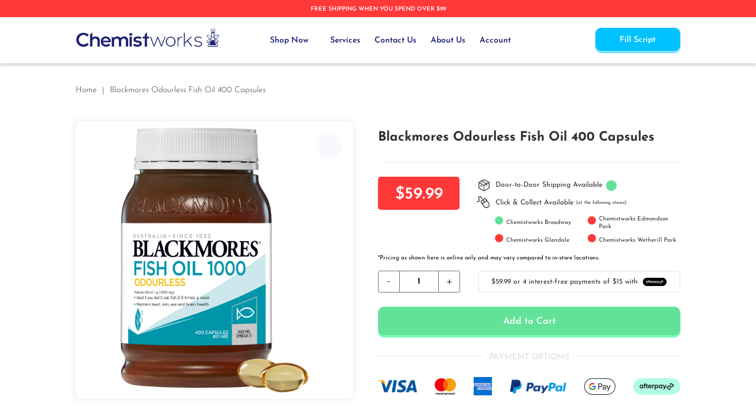

--- FILE ---
content_type: text/html; charset=UTF-8
request_url: https://www.chemistworks.com.au/blackmores-odourless-fish-oil-400-capsules
body_size: 28707
content:
<!doctype html>
<html lang="en">
    <head prefix="og: http://ogp.me/ns# fb: http://ogp.me/ns/fb# product: http://ogp.me/ns/product#">
        <script>
    var LOCALE = 'en\u002DAU';
    var BASE_URL = 'https\u003A\u002F\u002Fwww.chemistworks.com.au\u002F';
    var require = {
        'baseUrl': 'https\u003A\u002F\u002Fwww.chemistworks.com.au\u002Fstatic\u002Fversion1763451138\u002Ffrontend\u002FAPT\u002Fcw\u002Fen_AU'
    };</script>        <meta charset="utf-8"/>
<meta name="title" content="Blackmores Odourless Fish Oil  400 Capsules"/>
<meta name="description" content="Check out Blackmores Odourless Fish Oil  400 Capsules from our discounted range and get it delivered to your doorstep from the leading online chemist in Australia."/>
<meta name="keywords" content="Chemistworks Pharmacy"/>
<meta name="robots" content="INDEX,FOLLOW"/>
<meta name="viewport" content="width=device-width, initial-scale=1"/>
<meta name="format-detection" content="telephone=no"/>
<meta name="theme-color" content="#F9F8FD"/>
<title>Blackmores Odourless Fish Oil  400 Capsules | Chemistworks Pharmacy</title>
<link  rel="stylesheet" type="text/css"  media="all" href="https://www.chemistworks.com.au/static/version1763451138/frontend/APT/cw/en_AU/mage/calendar.css" />
<link  rel="stylesheet" type="text/css"  media="all" href="https://www.chemistworks.com.au/static/version1763451138/frontend/APT/cw/en_AU/css/main.css" />
<link  rel="stylesheet" type="text/css"  media="all" href="https://www.chemistworks.com.au/static/version1763451138/frontend/APT/cw/en_AU/Mageplaza_ExtraFee/css/extra-fee.css" />
<link  rel="stylesheet" type="text/css"  media="all" href="https://www.chemistworks.com.au/static/version1763451138/frontend/APT/cw/en_AU/Mageplaza_ProductFinder/css/lib/chosen.min.css" />
<link  rel="stylesheet" type="text/css"  media="all" href="https://www.chemistworks.com.au/static/version1763451138/frontend/APT/cw/en_AU/Mgt_DeveloperToolbar/css/style.css" />
<link  rel="stylesheet" type="text/css"  media="all" href="https://www.chemistworks.com.au/static/version1763451138/frontend/APT/cw/en_AU/StripeIntegration_Payments/css/stripe_payments.css" />
<link  rel="stylesheet" type="text/css"  media="all" href="https://www.chemistworks.com.au/static/version1763451138/frontend/APT/cw/en_AU/Mageplaza_Core/css/owl.carousel.css" />
<link  rel="stylesheet" type="text/css"  media="all" href="https://www.chemistworks.com.au/static/version1763451138/frontend/APT/cw/en_AU/Mageplaza_Core/css/owl.theme.css" />
<link  rel="stylesheet" type="text/css"  media="print" href="https://www.chemistworks.com.au/static/version1763451138/frontend/APT/cw/en_AU/css/print.css" />
<link  rel="icon" type="image/x-icon" href="https://www.chemistworks.com.au/static/version1763451138/frontend/APT/cw/en_AU/Magento_Theme/favicon.ico" />
<link  rel="shortcut icon" type="image/x-icon" href="https://www.chemistworks.com.au/static/version1763451138/frontend/APT/cw/en_AU/Magento_Theme/favicon.ico" />
<script  type="text/javascript"  src="https://www.chemistworks.com.au/static/version1763451138/frontend/APT/cw/en_AU/requirejs/require.js"></script>
<script  type="text/javascript"  src="https://www.chemistworks.com.au/static/version1763451138/frontend/APT/cw/en_AU/mage/requirejs/mixins.js"></script>
<script  type="text/javascript"  src="https://www.chemistworks.com.au/static/version1763451138/frontend/APT/cw/en_AU/requirejs-config.js"></script>
<script  type="text/javascript"  src="https://www.chemistworks.com.au/static/version1763451138/frontend/APT/cw/en_AU/js/main.js"></script>
<script  type="text/javascript"  src="https://www.chemistworks.com.au/static/version1763451138/frontend/APT/cw/en_AU/StripeIntegration_Payments/js/stripe_payments.js"></script>
<script  type="text/javascript"  src="https://code.iconify.design/2/2.2.1/iconify.min.js"></script>
<link  rel="icon" type="image/png" sizes="16x16" href="https://www.chemistworks.com.au/static/version1763451138/frontend/APT/cw/en_AU/favicon-16px@2x.png" />
<link  rel="icon" type="image/png" sizes="32x32" href="https://www.chemistworks.com.au/static/version1763451138/frontend/APT/cw/en_AU/favicon-32px@2x.png" />
<link  rel="icon" type="image/png" sizes="72x72" href="https://www.chemistworks.com.au/static/version1763451138/frontend/APT/cw/en_AU/favicon-72px@2x.png" />
<link  rel="icon" type="image/png" sizes="96x96" href="https://www.chemistworks.com.au/static/version1763451138/frontend/APT/cw/en_AU/favicon-96px@2x.png" />
<link  rel="icon" type="image/png" sizes="114x114" href="https://www.chemistworks.com.au/static/version1763451138/frontend/APT/cw/en_AU/favicon-114px@2x.png" />
<link  rel="canonical" href="https://www.chemistworks.com.au/blackmores-odourless-fish-oil-400-capsules" />
<link rel="preconnect" href="https://cdnjs.cloudflare.com">
<link rel="preconnect" href="https://www.google-analytics.com">
<link rel="preconnect" href="https://www.googletagmanager.com">

<!-- Google Tag Manager -->
<script>(function(w,d,s,l,i){w[l]=w[l]||[];w[l].push({'gtm.start':
new Date().getTime(),event:'gtm.js'});var f=d.getElementsByTagName(s)[0],
j=d.createElement(s),dl=l!='dataLayer'?'&l='+l:'';j.async=true;j.src=
'https://www.googletagmanager.com/gtm.js?id='+i+dl;f.parentNode.insertBefore(j,f);
})(window,document,'script','dataLayer','GTM-K9M2PRP');</script>
<!-- End Google Tag Manager -->

<!-- Meta Pixel Code -->
<script>
!function(f,b,e,v,n,t,s)
{if(f.fbq)return;n=f.fbq=function(){n.callMethod?
n.callMethod.apply(n,arguments):n.queue.push(arguments)};
if(!f._fbq)f._fbq=n;n.push=n;n.loaded=!0;n.version='2.0';
n.queue=[];t=b.createElement(e);t.async=!0;
t.src=v;s=b.getElementsByTagName(e)[0];
s.parentNode.insertBefore(t,s)}(window, document,'script',
'https://connect.facebook.net/en_US/fbevents.js');
fbq('init', '3073842665994430');
fbq('track', 'PageView');
</script>
<noscript><img height="1" width="1" style="display:none"
src="https://www.facebook.com/tr?id=3073842665994430&ev=PageView&noscript=1"
/></noscript>
<!-- End Meta Pixel Code -->

<!--
<style>
.ampromo-overlay {
    display: none;
}
</style>
-->

<style>
.ampromo-item .ampromo-options {
  margin-bottom: 20px;
  overflow: hidden;
  padding: 0 5px;
  transition: max-height 0.2s ease;
}
.ampromo-gallery {
  margin: 0 30px;
  width: 850px;
}
.ampromo-gallery[data-count='1'] {
  width: 280px;
}
.ampromo-gallery[data-count='2'] {
  width: 570px;
}
.ampromo-slick .slick-prev,
.ampromo-slick .slick-next {
  height: 42px !important;
  width: 42px !important;
}
.ampromo-slick .slick-prev:focus,
.ampromo-slick .slick-next:focus {
  box-shadow: 0 0 0 1px rgba(0, 0, 0, 0.25);
}
.ampromo-slick .slick-prev {
  left: -45px !important;
}
.ampromo-slick .slick-next {
  right: -45px !important;
}
.ampromo-slick .slick-dots {
  padding: 0 !important;
}
.ampromo-slick .slick-dots button,
.ampromo-slick .slick-dots button:hover {
  background: transparent !important;
  border: none !important;
  height: 20px;
  padding: 4px !important;
  text-indent: 0 !important;
  width: 20px;
}
.ampromo-slick .slick-slide {
  vertical-align: top;
}
.ampromo-slick.slick-slider .slick-arrow.slick-next,
.ampromo-slick.slick-slider .slick-arrow.slick-prev {
  background: url([data-uri]) center no-repeat !important;
}
.ampromo-items-add {
  border: 1px solid #ededed;
  display: none;
  margin-bottom: 12px;
  padding: 7px;
  text-align: center;
}
.ampromo-items-add > a {
  border-bottom: 1px dashed;
  text-decoration: none;
}
.checkout-index-index .ampromo-items-add:before {
  background: url([data-uri]) no-repeat;
  background-size: contain;
  content: '';
  display: inline-block;
  height: 32px;
  margin-right: 12px;
  vertical-align: middle;
  width: 32px;
}
.ampromo-items-form {
  background: #ffffff;
  padding: 5px;
}
.ampromo-items-form .ampromo-qty {
  margin-left: 35%;
  margin-top: 10%;
  width: 30%;
}
.ampromo-items-form .product-info-price {
  padding-bottom: 10px;
  text-align: center;
  word-break: break-all;
}
.ampromo-items-form .price-base-price .price {
  font-size: 25px;
  text-decoration: line-through;
}
.ampromo-items-form .price-new-price .price-wrapper {
  font-size: 36px;
  font-weight: bold;
  line-height: 36px;
}
.ampromo-items-form .ampromo-item-qty-input > .mage-error {
  float: left;
}
.ampromo-loading {
  display: none;
  height: 80px;
  left: 50%;
  position: absolute;
  top: 50%;
  transform: translate(-50%, -50%);
  width: 80px;
}
.ampromo-loading.-show {
  display: inline-block;
}
.ampromo-loading:after {
  animation: load 1.2s linear infinite;
  border: 6px solid #cccccc;
  border-color: #cccccc transparent #cccccc transparent;
  border-radius: 50%;
  content: ' ';
  display: block;
  height: 64px;
  margin: 8px;
  width: 64px;
}
.ampromo-carousel-product.-loading {
  -webkit-filter: blur(10px);
  filter: blur(10px);
  opacity: 0.3;
  pointer-events: none;
}
@keyframes load {
  0% {
    transform: rotate(0deg);
  }
  100% {
    transform: rotate(360deg);
  }
}
@media only screen and (max-width: 700px) {
  .ampromo-items-form .product-info-price > *:first-child,
  .ampromo-items-form .product-info-price > *:last-child {
    padding: 0;
  }
}
.ampromo-overlay {
  background-color: rgba(0, 0, 0, 0.8);
  height: 100%;
  left: 0;
  opacity: 0;
  position: fixed;
  text-align: center;
  top: -9999px;
  transition: opacity 0.4s linear;
  width: 100%;
  z-index: 10000;
}
.ampromo-overlay.-show {
  opacity: 1;
  top: 0;
}
.ampromo-overlay.-hide {
  display: none;
}
.ampromo-popup-wrapper {
  background-color: #fff;
  border: 1px solid #ededed;
  box-sizing: border-box;
  display: inline-block;
  margin: 30px auto;
  max-height: 95vh;
  overflow: auto;
  overflow-x: hidden;
  padding: 24px;
  position: relative;
  text-align: left;
}
.ampromo-popup-wrapper .ampromo-gallery {
  margin: 0 auto;
}
.ampromo-popup-wrapper .ampromo-popup-title,
.ampromo-popup-wrapper .ampromo-item-buttons,
.ampromo-popup-wrapper .ampromo-title {
  text-align: center;
}
.ampromo-popup-wrapper .ampromo-popup-title .ampromo-counter {
  font-weight: bold;
}
.ampromo-popup-wrapper .ampromo-item-wrapper {
  padding: 1rem;
}
.ampromo-popup-wrapper .ampromo-item-wrapper .ampromo-item {
  margin: 0 auto;
  max-width: 250px;
}
.ampromo-popup-wrapper .ampromo-item-wrapper .ampromo-title {
  display: block;
  font-weight: bold;
  margin: 1.33em 0;
  min-height: 3.2rem;
}
.ampromo-popup-wrapper .ampromo-item {
  border: 1px solid #ededed;
  box-sizing: border-box;
  margin: 0 8px 7px;
  padding: 20px;
  position: relative;
  transition: 0.6s;
}
.ampromo-popup-wrapper .ampromo-item:hover {
  background: #cccccc;
}
.ampromo-popup-wrapper .ampromo-item .fieldset .field {
  margin-bottom: 10px;
}
.ampromo-popup-wrapper .ampromo-item .fieldset .field .label {
  margin-bottom: 3px;
}
.ampromo-popup-wrapper .ampromo-popup-title {
  margin: 0 auto 20px;
}
.ampromo-popup-wrapper .ampromo-close {
  background: url([data-uri]) no-repeat;
  background-size: contain;
  cursor: pointer;
  display: block;
  font-size: 0;
  height: 16px;
  margin: 0;
  opacity: 0.8;
  padding: 0;
  position: absolute;
  right: 10px;
  top: 10px;
  width: 16px;
  z-index: 1;
}
.ampromo-popup-wrapper .ampromo-close:hover {
  opacity: 1;
  transition: opacity 0.2s ease;
}
.ampromo-popup-wrapper .ampromo-button {
  border: none;
  box-shadow: none;
}
.ampromo-popup-wrapper .ampromo-item.-selected {
  background: #1f78c2;
}
.ampromo-popup-wrapper .ampromo-item.-selected .ampromo-options {
  max-height: 690px;
}
.ampromo-popup-wrapper .ampromo-item-image {
  display: block;
  margin: 7px auto;
}
.ampromo-popup-wrapper .ampromo-title {
  margin: 0;
}
.ampromo-popup-wrapper .slick-dots {
  position: initial;
}
.ampromo-popup-wrapper .slick-dotted.slick-slider {
  margin-bottom: 2rem;
}
.ampromo-popup-wrapper.ampromo-popup-compact .ampromo-title {
  font-size: 1.6rem;
}
.ampromo-popup-wrapper.ampromo-popup-compact .product-info-price .price {
  font-size: 2.7rem;
}
@media only screen and (max-width: 1000px) and (min-width: 701px) {
  .ampromo-overlay .ampromo-gallery {
    width: 570px;
  }
  .ampromo-popup-wrapper {
    padding: 24px 54px;
  }
}
@media only screen and (max-width: 700px) {
  .ampromo-overlay .ampromo-gallery {
    margin: 0 auto;
    width: 280px;
  }
  .ampromo-popup-wrapper {
    padding: 24px 54px;
  }
}
@media only screen and (max-width: 400px) {
  .ampromo-overlay .ampromo-gallery {
    margin: 0 auto 30px auto;
  }
  .ampromo-overlay .slick-prev,
  .ampromo-overlay .slick-next {
    display: none !important;
  }
  .ampromo-popup-wrapper {
    padding: 15px;
  }
}
.ampromo-gift {
  display: flex;
  flex-wrap: wrap;
  gap: 20px;
  list-style-type: none;
  padding: 0;
}
.ampromo-gift .ampromo-gift-item {
  display: flex;
  margin: 0;
  text-align: center;
}
.ampromo-gift .ampromo-gift-item .product-image {
  text-decoration: none;
}
.ampromo-gift .ampromo-gift-item .ampromo-product-name {
  font-weight: bold;
  max-width: 100px;
}

.ampromo-popup-wrapper .ampromo-item-image { display: none !important; }
.ampromo-popup-wrapper .product-info-price { display: none; }
</style><!-- Product Structured Data by Mageplaza SEO--><script type="application/ld+json">{
    "@context": "http:\/\/schema.org\/",
    "@type": "Product",
    "name": "Blackmores Odourless Fish Oil  400 Capsules",
    "description": "Ideal if you don't eat fish 2-3 times per weekMaintains heart, skin, eye and brain healthOmega-3s are essential for normal health, and must be obtained through the diet. Blackmores Fish Oil 1000 is the ideal supplement if you don't eat the recommended 2-3 serves of fish per week. Extracted from 100% wild caught fish, it is a great source of naturally derived omega-3s. The extraction process ensures purified, high quality oil that is rigorously tested for mercury, dioxins and PCBs.Size: 400 capsules",
    "sku": "24009",
    "url": "https:\/\/www.chemistworks.com.au\/blackmores-odourless-fish-oil-400-capsules",
    "image": "https:\/\/www.chemistworks.com.au\/pub\/media\/catalog\/product\/o\/d\/odourless.png",
    "offers": {
        "@type": "Offer",
        "priceCurrency": "AUD",
        "price": 59.99,
        "itemOffered": 0,
        "availability": "http:\/\/schema.org\/InStock",
        "url": "https:\/\/www.chemistworks.com.au\/blackmores-odourless-fish-oil-400-capsules",
        "priceValidUntil": "2025-06-30 00:00:00"
    },
    "gtin14": "9300807241424",
    "brand": {
        "@type": "Brand",
        "name": "Blackmores"
    }
}</script>        <!-- NO Pixel ID is configured, please goto Admin -->
<script>
console.log(
    'No Meta pixel is configured, please log in as a admin and then visit Stores -> Meta -> Setup -> Get Started'
);
</script>
<!-- Google Tag Manager -->
<script>
    function mfLoadGtm() {
                (function(w,d,s,l,i){w[l]=w[l]||[];w[l].push({'gtm.start':
                new Date().getTime(),event:'gtm.js'});var f=d.getElementsByTagName(s)[0],
            j=d.createElement(s),dl=l!='dataLayer'?'&l='+l:'';j.async=true;j.src=
            'https://www.googletagmanager.com/gtm.js?id='+i+dl;f.parentNode.insertBefore(j,f);
        })(window,document,'script','dataLayer','GTM-K9M2PRP');
            }

        mfLoadGtm();
    
</script>
<!-- End Google Tag Manager -->
<!-- BEGIN GOOGLE ANALYTICS CODE -->
<script type="text/x-magento-init">
{
    "*": {
        "Magento_GoogleAnalytics/js/google-analytics": {
            "isCookieRestrictionModeEnabled": 0,
            "currentWebsite": 1,
            "cookieName": "user_allowed_save_cookie",
            "ordersTrackingData": [],
            "pageTrackingData": {"optPageUrl":"","isAnonymizedIpActive":false,"accountId":"UA-160759915-1"}        }
    }
}
</script>
<!-- END GOOGLE ANALYTICS CODE -->
    <script type="text/x-magento-init">
        {
            "*": {
                "Magento_PageCache/js/form-key-provider": {
                    "isPaginationCacheEnabled":
                        0                }
            }
        }
    </script>
<script>
                    window.dataLayer = window.dataLayer || [];
                    window.dataLayer.push({"event":"view_item","ecommerce":{"currency":"AUD","value":59.99,"items":[{"item_id":"24009","item_name":"Blackmores Odourless Fish Oil  400 Capsules","item_brand":"Blackmores","price":59.99}]},"customerGroup":"Guest"});
                </script>
<meta property="og:type" content="product" />
<meta property="og:title"
      content="Blackmores&#x20;Odourless&#x20;Fish&#x20;Oil&#x20;&#x20;400&#x20;Capsules" />
<meta property="og:image"
      content="https://www.chemistworks.com.au/media/catalog/product/cache/2dd33ac3e982b62df062c2aa82074314/o/d/odourless.png" />
<meta property="og:description"
      content="Omega-3s&#x20;are&#x20;essential&#x20;for&#x20;normal&#x20;health,&#x20;and&#x20;must&#x20;be&#x20;obtained&#x20;through&#x20;the&#x20;diet.&#x20;Blackmores&#x20;Fish&#x20;Oil&#x20;1000&#x20;is&#x20;the&#x20;ideal&#x20;supplement&#x20;if&#x20;you&#x20;don&#x27;t&#x20;eat&#x20;the&#x20;recommended&#x20;2-3&#x20;serves&#x20;of&#x20;fish&#x20;per&#x20;week." />
<meta property="og:url" content="https://www.chemistworks.com.au/blackmores-odourless-fish-oil-400-capsules" />
    <meta property="product:price:amount" content="59.99"/>
    <meta property="product:price:currency"
      content="AUD"/>
    </head>
    <body data-container="body"
          data-mage-init='{"loaderAjax": {}, "loader": { "icon": "https://www.chemistworks.com.au/static/version1763451138/frontend/APT/cw/en_AU/images/loader-2.gif"}}'
        id="html-body" class="catalog-product-view product-blackmores-odourless-fish-oil-400-capsules page-layout-1column">
            <!-- Google Tag Manager (noscript) -->
            <noscript><iframe src="https://www.googletagmanager.com/ns.html?id=GTM-K9M2PRP"
                          height="0" width="0" style="display:none;visibility:hidden"></iframe></noscript>
        <!-- End Google Tag Manager (noscript) -->
    
<script type="text/x-magento-init">
    {
        "*": {
            "Magento_PageBuilder/js/widget-initializer": {
                "config": {"[data-content-type=\"slider\"][data-appearance=\"default\"]":{"Magento_PageBuilder\/js\/content-type\/slider\/appearance\/default\/widget":false},"[data-content-type=\"map\"]":{"Magento_PageBuilder\/js\/content-type\/map\/appearance\/default\/widget":false},"[data-content-type=\"row\"]":{"Magento_PageBuilder\/js\/content-type\/row\/appearance\/default\/widget":false},"[data-content-type=\"tabs\"]":{"Magento_PageBuilder\/js\/content-type\/tabs\/appearance\/default\/widget":false},"[data-content-type=\"slide\"]":{"Magento_PageBuilder\/js\/content-type\/slide\/appearance\/default\/widget":{"buttonSelector":".pagebuilder-slide-button","showOverlay":"hover","dataRole":"slide"}},"[data-content-type=\"banner\"]":{"Magento_PageBuilder\/js\/content-type\/banner\/appearance\/default\/widget":{"buttonSelector":".pagebuilder-banner-button","showOverlay":"hover","dataRole":"banner"}},"[data-content-type=\"buttons\"]":{"Magento_PageBuilder\/js\/content-type\/buttons\/appearance\/inline\/widget":false},"[data-content-type=\"products\"][data-appearance=\"carousel\"]":{"Magento_PageBuilder\/js\/content-type\/products\/appearance\/carousel\/widget":false}},
                "breakpoints": {"desktop":{"label":"Desktop","stage":true,"default":true,"class":"desktop-switcher","icon":"Magento_PageBuilder::css\/images\/switcher\/switcher-desktop.svg","conditions":{"min-width":"992px"},"options":{"products":{"default":{"slidesToShow":"4"},"continuous":{"slidesToShow":"3"}}}},"tablet":{"conditions":{"max-width":"992px","min-width":"768px"},"options":{"products":{"default":{"slidesToShow":"3"},"continuous":{"slidesToShow":"3"}}}},"mobile":{"label":"Mobile","stage":true,"class":"mobile-switcher","icon":"Magento_PageBuilder::css\/images\/switcher\/switcher-mobile.svg","media":"only screen and (max-width: 768px)","conditions":{"max-width":"768px","min-width":"480px"},"options":{"products":{"default":{"slidesToShow":"2"},"continuous":{"slidesToShow":"1"}}}},"mobile-small":{"conditions":{"max-width":"480px"},"options":{"products":{"default":{"slidesToShow":"2"},"continuous":{"slidesToShow":"1"}}}}}            }
        }
    }
</script>

<div class="cookie-status-message" id="cookie-status">
    The store will not work correctly in the case when cookies are disabled.</div>
<script type="text&#x2F;javascript">document.querySelector("#cookie-status").style.display = "none";</script>
<script type="text/x-magento-init">
    {
        "*": {
            "cookieStatus": {}
        }
    }
</script>

<script type="text/x-magento-init">
    {
        "*": {
            "mage/cookies": {
                "expires": null,
                "path": "\u002F",
                "domain": ".www.chemistworks.com.au",
                "secure": true,
                "lifetime": "2592000"
            }
        }
    }
</script>
    <noscript>
        <div class="message global noscript">
            <div class="content">
                <p>
                    <strong>JavaScript seems to be disabled in your browser.</strong>
                    <span>
                        For the best experience on our site, be sure to turn on Javascript in your browser.                    </span>
                </p>
            </div>
        </div>
    </noscript>

<script>
    window.cookiesConfig = window.cookiesConfig || {};
    window.cookiesConfig.secure = true;
</script><script>    require.config({
        map: {
            '*': {
                wysiwygAdapter: 'mage/adminhtml/wysiwyg/tiny_mce/tinymceAdapter'
            }
        }
    });</script><script>    require.config({
        paths: {
            googleMaps: 'https\u003A\u002F\u002Fmaps.googleapis.com\u002Fmaps\u002Fapi\u002Fjs\u003Fv\u003D3\u0026key\u003DAIzaSyAIHS167j7aEmjox5I_VT3dpR1\u002DLntoguw'
        },
        config: {
            'Magento_PageBuilder/js/utils/map': {
                style: '\u005B\u000D\u000A\u0020\u0020\u007B\u000D\u000A\u0020\u0020\u0020\u0020\u0022elementType\u0022\u003A\u0020\u0022geometry\u0022,\u000D\u000A\u0020\u0020\u0020\u0020\u0022stylers\u0022\u003A\u0020\u005B\u000D\u000A\u0020\u0020\u0020\u0020\u0020\u0020\u007B\u000D\u000A\u0020\u0020\u0020\u0020\u0020\u0020\u0020\u0020\u0022color\u0022\u003A\u0020\u0022\u0023f5f5f5\u0022\u000D\u000A\u0020\u0020\u0020\u0020\u0020\u0020\u007D\u000D\u000A\u0020\u0020\u0020\u0020\u005D\u000D\u000A\u0020\u0020\u007D,\u000D\u000A\u0020\u0020\u007B\u000D\u000A\u0020\u0020\u0020\u0020\u0022elementType\u0022\u003A\u0020\u0022labels.icon\u0022,\u000D\u000A\u0020\u0020\u0020\u0020\u0022stylers\u0022\u003A\u0020\u005B\u000D\u000A\u0020\u0020\u0020\u0020\u0020\u0020\u007B\u000D\u000A\u0020\u0020\u0020\u0020\u0020\u0020\u0020\u0020\u0022visibility\u0022\u003A\u0020\u0022off\u0022\u000D\u000A\u0020\u0020\u0020\u0020\u0020\u0020\u007D\u000D\u000A\u0020\u0020\u0020\u0020\u005D\u000D\u000A\u0020\u0020\u007D,\u000D\u000A\u0020\u0020\u007B\u000D\u000A\u0020\u0020\u0020\u0020\u0022elementType\u0022\u003A\u0020\u0022labels.text.fill\u0022,\u000D\u000A\u0020\u0020\u0020\u0020\u0022stylers\u0022\u003A\u0020\u005B\u000D\u000A\u0020\u0020\u0020\u0020\u0020\u0020\u007B\u000D\u000A\u0020\u0020\u0020\u0020\u0020\u0020\u0020\u0020\u0022color\u0022\u003A\u0020\u0022\u0023616161\u0022\u000D\u000A\u0020\u0020\u0020\u0020\u0020\u0020\u007D\u000D\u000A\u0020\u0020\u0020\u0020\u005D\u000D\u000A\u0020\u0020\u007D,\u000D\u000A\u0020\u0020\u007B\u000D\u000A\u0020\u0020\u0020\u0020\u0022elementType\u0022\u003A\u0020\u0022labels.text.stroke\u0022,\u000D\u000A\u0020\u0020\u0020\u0020\u0022stylers\u0022\u003A\u0020\u005B\u000D\u000A\u0020\u0020\u0020\u0020\u0020\u0020\u007B\u000D\u000A\u0020\u0020\u0020\u0020\u0020\u0020\u0020\u0020\u0022color\u0022\u003A\u0020\u0022\u0023f5f5f5\u0022\u000D\u000A\u0020\u0020\u0020\u0020\u0020\u0020\u007D\u000D\u000A\u0020\u0020\u0020\u0020\u005D\u000D\u000A\u0020\u0020\u007D,\u000D\u000A\u0020\u0020\u007B\u000D\u000A\u0020\u0020\u0020\u0020\u0022featureType\u0022\u003A\u0020\u0022administrative.land_parcel\u0022,\u000D\u000A\u0020\u0020\u0020\u0020\u0022elementType\u0022\u003A\u0020\u0022labels.text.fill\u0022,\u000D\u000A\u0020\u0020\u0020\u0020\u0022stylers\u0022\u003A\u0020\u005B\u000D\u000A\u0020\u0020\u0020\u0020\u0020\u0020\u007B\u000D\u000A\u0020\u0020\u0020\u0020\u0020\u0020\u0020\u0020\u0022color\u0022\u003A\u0020\u0022\u0023bdbdbd\u0022\u000D\u000A\u0020\u0020\u0020\u0020\u0020\u0020\u007D\u000D\u000A\u0020\u0020\u0020\u0020\u005D\u000D\u000A\u0020\u0020\u007D,\u000D\u000A\u0020\u0020\u007B\u000D\u000A\u0020\u0020\u0020\u0020\u0022featureType\u0022\u003A\u0020\u0022poi\u0022,\u000D\u000A\u0020\u0020\u0020\u0020\u0022elementType\u0022\u003A\u0020\u0022geometry\u0022,\u000D\u000A\u0020\u0020\u0020\u0020\u0022stylers\u0022\u003A\u0020\u005B\u000D\u000A\u0020\u0020\u0020\u0020\u0020\u0020\u007B\u000D\u000A\u0020\u0020\u0020\u0020\u0020\u0020\u0020\u0020\u0022color\u0022\u003A\u0020\u0022\u0023eeeeee\u0022\u000D\u000A\u0020\u0020\u0020\u0020\u0020\u0020\u007D\u000D\u000A\u0020\u0020\u0020\u0020\u005D\u000D\u000A\u0020\u0020\u007D,\u000D\u000A\u0020\u0020\u007B\u000D\u000A\u0020\u0020\u0020\u0020\u0022featureType\u0022\u003A\u0020\u0022poi\u0022,\u000D\u000A\u0020\u0020\u0020\u0020\u0022elementType\u0022\u003A\u0020\u0022labels.text.fill\u0022,\u000D\u000A\u0020\u0020\u0020\u0020\u0022stylers\u0022\u003A\u0020\u005B\u000D\u000A\u0020\u0020\u0020\u0020\u0020\u0020\u007B\u000D\u000A\u0020\u0020\u0020\u0020\u0020\u0020\u0020\u0020\u0022color\u0022\u003A\u0020\u0022\u0023757575\u0022\u000D\u000A\u0020\u0020\u0020\u0020\u0020\u0020\u007D\u000D\u000A\u0020\u0020\u0020\u0020\u005D\u000D\u000A\u0020\u0020\u007D,\u000D\u000A\u0020\u0020\u007B\u000D\u000A\u0020\u0020\u0020\u0020\u0022featureType\u0022\u003A\u0020\u0022poi.park\u0022,\u000D\u000A\u0020\u0020\u0020\u0020\u0022elementType\u0022\u003A\u0020\u0022geometry\u0022,\u000D\u000A\u0020\u0020\u0020\u0020\u0022stylers\u0022\u003A\u0020\u005B\u000D\u000A\u0020\u0020\u0020\u0020\u0020\u0020\u007B\u000D\u000A\u0020\u0020\u0020\u0020\u0020\u0020\u0020\u0020\u0022color\u0022\u003A\u0020\u0022\u0023e5e5e5\u0022\u000D\u000A\u0020\u0020\u0020\u0020\u0020\u0020\u007D\u000D\u000A\u0020\u0020\u0020\u0020\u005D\u000D\u000A\u0020\u0020\u007D,\u000D\u000A\u0020\u0020\u007B\u000D\u000A\u0020\u0020\u0020\u0020\u0022featureType\u0022\u003A\u0020\u0022poi.park\u0022,\u000D\u000A\u0020\u0020\u0020\u0020\u0022elementType\u0022\u003A\u0020\u0022geometry.fill\u0022,\u000D\u000A\u0020\u0020\u0020\u0020\u0022stylers\u0022\u003A\u0020\u005B\u000D\u000A\u0020\u0020\u0020\u0020\u0020\u0020\u007B\u000D\u000A\u0020\u0020\u0020\u0020\u0020\u0020\u0020\u0020\u0022color\u0022\u003A\u0020\u0022\u002362e298\u0022\u000D\u000A\u0020\u0020\u0020\u0020\u0020\u0020\u007D,\u000D\u000A\u0020\u0020\u0020\u0020\u0020\u0020\u007B\u000D\u000A\u0020\u0020\u0020\u0020\u0020\u0020\u0020\u0020\u0022lightness\u0022\u003A\u002050\u000D\u000A\u0020\u0020\u0020\u0020\u0020\u0020\u007D\u000D\u000A\u0020\u0020\u0020\u0020\u005D\u000D\u000A\u0020\u0020\u007D,\u000D\u000A\u0020\u0020\u007B\u000D\u000A\u0020\u0020\u0020\u0020\u0022featureType\u0022\u003A\u0020\u0022poi.park\u0022,\u000D\u000A\u0020\u0020\u0020\u0020\u0022elementType\u0022\u003A\u0020\u0022labels.text.fill\u0022,\u000D\u000A\u0020\u0020\u0020\u0020\u0022stylers\u0022\u003A\u0020\u005B\u000D\u000A\u0020\u0020\u0020\u0020\u0020\u0020\u007B\u000D\u000A\u0020\u0020\u0020\u0020\u0020\u0020\u0020\u0020\u0022color\u0022\u003A\u0020\u0022\u00239e9e9e\u0022\u000D\u000A\u0020\u0020\u0020\u0020\u0020\u0020\u007D\u000D\u000A\u0020\u0020\u0020\u0020\u005D\u000D\u000A\u0020\u0020\u007D,\u000D\u000A\u0020\u0020\u007B\u000D\u000A\u0020\u0020\u0020\u0020\u0022featureType\u0022\u003A\u0020\u0022road\u0022,\u000D\u000A\u0020\u0020\u0020\u0020\u0022elementType\u0022\u003A\u0020\u0022geometry\u0022,\u000D\u000A\u0020\u0020\u0020\u0020\u0022stylers\u0022\u003A\u0020\u005B\u000D\u000A\u0020\u0020\u0020\u0020\u0020\u0020\u007B\u000D\u000A\u0020\u0020\u0020\u0020\u0020\u0020\u0020\u0020\u0022color\u0022\u003A\u0020\u0022\u0023ffffff\u0022\u000D\u000A\u0020\u0020\u0020\u0020\u0020\u0020\u007D\u000D\u000A\u0020\u0020\u0020\u0020\u005D\u000D\u000A\u0020\u0020\u007D,\u000D\u000A\u0020\u0020\u007B\u000D\u000A\u0020\u0020\u0020\u0020\u0022featureType\u0022\u003A\u0020\u0022road.arterial\u0022,\u000D\u000A\u0020\u0020\u0020\u0020\u0022elementType\u0022\u003A\u0020\u0022labels.text.fill\u0022,\u000D\u000A\u0020\u0020\u0020\u0020\u0022stylers\u0022\u003A\u0020\u005B\u000D\u000A\u0020\u0020\u0020\u0020\u0020\u0020\u007B\u000D\u000A\u0020\u0020\u0020\u0020\u0020\u0020\u0020\u0020\u0022color\u0022\u003A\u0020\u0022\u0023757575\u0022\u000D\u000A\u0020\u0020\u0020\u0020\u0020\u0020\u007D\u000D\u000A\u0020\u0020\u0020\u0020\u005D\u000D\u000A\u0020\u0020\u007D,\u000D\u000A\u0020\u0020\u007B\u000D\u000A\u0020\u0020\u0020\u0020\u0022featureType\u0022\u003A\u0020\u0022road.highway\u0022,\u000D\u000A\u0020\u0020\u0020\u0020\u0022elementType\u0022\u003A\u0020\u0022geometry\u0022,\u000D\u000A\u0020\u0020\u0020\u0020\u0022stylers\u0022\u003A\u0020\u005B\u000D\u000A\u0020\u0020\u0020\u0020\u0020\u0020\u007B\u000D\u000A\u0020\u0020\u0020\u0020\u0020\u0020\u0020\u0020\u0022color\u0022\u003A\u0020\u0022\u0023dadada\u0022\u000D\u000A\u0020\u0020\u0020\u0020\u0020\u0020\u007D\u000D\u000A\u0020\u0020\u0020\u0020\u005D\u000D\u000A\u0020\u0020\u007D,\u000D\u000A\u0020\u0020\u007B\u000D\u000A\u0020\u0020\u0020\u0020\u0022featureType\u0022\u003A\u0020\u0022road.highway\u0022,\u000D\u000A\u0020\u0020\u0020\u0020\u0022elementType\u0022\u003A\u0020\u0022labels.text.fill\u0022,\u000D\u000A\u0020\u0020\u0020\u0020\u0022stylers\u0022\u003A\u0020\u005B\u000D\u000A\u0020\u0020\u0020\u0020\u0020\u0020\u007B\u000D\u000A\u0020\u0020\u0020\u0020\u0020\u0020\u0020\u0020\u0022color\u0022\u003A\u0020\u0022\u0023616161\u0022\u000D\u000A\u0020\u0020\u0020\u0020\u0020\u0020\u007D\u000D\u000A\u0020\u0020\u0020\u0020\u005D\u000D\u000A\u0020\u0020\u007D,\u000D\u000A\u0020\u0020\u007B\u000D\u000A\u0020\u0020\u0020\u0020\u0022featureType\u0022\u003A\u0020\u0022road.local\u0022,\u000D\u000A\u0020\u0020\u0020\u0020\u0022elementType\u0022\u003A\u0020\u0022labels.text.fill\u0022,\u000D\u000A\u0020\u0020\u0020\u0020\u0022stylers\u0022\u003A\u0020\u005B\u000D\u000A\u0020\u0020\u0020\u0020\u0020\u0020\u007B\u000D\u000A\u0020\u0020\u0020\u0020\u0020\u0020\u0020\u0020\u0022color\u0022\u003A\u0020\u0022\u00239e9e9e\u0022\u000D\u000A\u0020\u0020\u0020\u0020\u0020\u0020\u007D\u000D\u000A\u0020\u0020\u0020\u0020\u005D\u000D\u000A\u0020\u0020\u007D,\u000D\u000A\u0020\u0020\u007B\u000D\u000A\u0020\u0020\u0020\u0020\u0022featureType\u0022\u003A\u0020\u0022transit.line\u0022,\u000D\u000A\u0020\u0020\u0020\u0020\u0022elementType\u0022\u003A\u0020\u0022geometry\u0022,\u000D\u000A\u0020\u0020\u0020\u0020\u0022stylers\u0022\u003A\u0020\u005B\u000D\u000A\u0020\u0020\u0020\u0020\u0020\u0020\u007B\u000D\u000A\u0020\u0020\u0020\u0020\u0020\u0020\u0020\u0020\u0022color\u0022\u003A\u0020\u0022\u002378e2ff\u0022\u000D\u000A\u0020\u0020\u0020\u0020\u0020\u0020\u007D,\u000D\u000A\u0020\u0020\u0020\u0020\u0020\u0020\u007B\u000D\u000A\u0020\u0020\u0020\u0020\u0020\u0020\u0020\u0020\u0022lightness\u0022\u003A\u002065\u000D\u000A\u0020\u0020\u0020\u0020\u0020\u0020\u007D\u000D\u000A\u0020\u0020\u0020\u0020\u005D\u000D\u000A\u0020\u0020\u007D,\u000D\u000A\u0020\u0020\u007B\u000D\u000A\u0020\u0020\u0020\u0020\u0022featureType\u0022\u003A\u0020\u0022transit.station.bus\u0022,\u000D\u000A\u0020\u0020\u0020\u0020\u0022elementType\u0022\u003A\u0020\u0022geometry.fill\u0022,\u000D\u000A\u0020\u0020\u0020\u0020\u0022stylers\u0022\u003A\u0020\u005B\u000D\u000A\u0020\u0020\u0020\u0020\u0020\u0020\u007B\u000D\u000A\u0020\u0020\u0020\u0020\u0020\u0020\u0020\u0020\u0022color\u0022\u003A\u0020\u0022\u0023ff3838\u0022\u000D\u000A\u0020\u0020\u0020\u0020\u0020\u0020\u007D\u000D\u000A\u0020\u0020\u0020\u0020\u005D\u000D\u000A\u0020\u0020\u007D,\u000D\u000A\u0020\u0020\u007B\u000D\u000A\u0020\u0020\u0020\u0020\u0022featureType\u0022\u003A\u0020\u0022transit.station.rail\u0022,\u000D\u000A\u0020\u0020\u0020\u0020\u0022elementType\u0022\u003A\u0020\u0022geometry.fill\u0022,\u000D\u000A\u0020\u0020\u0020\u0020\u0022stylers\u0022\u003A\u0020\u005B\u000D\u000A\u0020\u0020\u0020\u0020\u0020\u0020\u007B\u000D\u000A\u0020\u0020\u0020\u0020\u0020\u0020\u0020\u0020\u0022color\u0022\u003A\u0020\u0022\u0023ff3838\u0022\u000D\u000A\u0020\u0020\u0020\u0020\u0020\u0020\u007D\u000D\u000A\u0020\u0020\u0020\u0020\u005D\u000D\u000A\u0020\u0020\u007D,\u000D\u000A\u0020\u0020\u007B\u000D\u000A\u0020\u0020\u0020\u0020\u0022featureType\u0022\u003A\u0020\u0022water\u0022,\u000D\u000A\u0020\u0020\u0020\u0020\u0022elementType\u0022\u003A\u0020\u0022geometry\u0022,\u000D\u000A\u0020\u0020\u0020\u0020\u0022stylers\u0022\u003A\u0020\u005B\u000D\u000A\u0020\u0020\u0020\u0020\u0020\u0020\u007B\u000D\u000A\u0020\u0020\u0020\u0020\u0020\u0020\u0020\u0020\u0022color\u0022\u003A\u0020\u0022\u0023c9c9c9\u0022\u000D\u000A\u0020\u0020\u0020\u0020\u0020\u0020\u007D\u000D\u000A\u0020\u0020\u0020\u0020\u005D\u000D\u000A\u0020\u0020\u007D,\u000D\u000A\u0020\u0020\u007B\u000D\u000A\u0020\u0020\u0020\u0020\u0022featureType\u0022\u003A\u0020\u0022water\u0022,\u000D\u000A\u0020\u0020\u0020\u0020\u0022elementType\u0022\u003A\u0020\u0022geometry.fill\u0022,\u000D\u000A\u0020\u0020\u0020\u0020\u0022stylers\u0022\u003A\u0020\u005B\u000D\u000A\u0020\u0020\u0020\u0020\u0020\u0020\u007B\u000D\u000A\u0020\u0020\u0020\u0020\u0020\u0020\u0020\u0020\u0022color\u0022\u003A\u0020\u0022\u00233ca9ea\u0022\u000D\u000A\u0020\u0020\u0020\u0020\u0020\u0020\u007D\u000D\u000A\u0020\u0020\u0020\u0020\u005D\u000D\u000A\u0020\u0020\u007D,\u000D\u000A\u0020\u0020\u007B\u000D\u000A\u0020\u0020\u0020\u0020\u0022featureType\u0022\u003A\u0020\u0022water\u0022,\u000D\u000A\u0020\u0020\u0020\u0020\u0022elementType\u0022\u003A\u0020\u0022labels.text.fill\u0022,\u000D\u000A\u0020\u0020\u0020\u0020\u0022stylers\u0022\u003A\u0020\u005B\u000D\u000A\u0020\u0020\u0020\u0020\u0020\u0020\u007B\u000D\u000A\u0020\u0020\u0020\u0020\u0020\u0020\u0020\u0020\u0022color\u0022\u003A\u0020\u0022\u00239e9e9e\u0022\u000D\u000A\u0020\u0020\u0020\u0020\u0020\u0020\u007D\u000D\u000A\u0020\u0020\u0020\u0020\u005D\u000D\u000A\u0020\u0020\u007D\u000D\u000A\u005D',
            },
            'Magento_PageBuilder/js/content-type/map/preview': {
                apiKey: 'AIzaSyAIHS167j7aEmjox5I_VT3dpR1\u002DLntoguw',
                apiKeyErrorMessage: 'You\u0020must\u0020provide\u0020a\u0020valid\u0020\u003Ca\u0020href\u003D\u0027https\u003A\u002F\u002Fwww.chemistworks.com.au\u002Fadminhtml\u002Fsystem_config\u002Fedit\u002Fsection\u002Fcms\u002F\u0023cms_pagebuilder\u0027\u0020target\u003D\u0027_blank\u0027\u003EGoogle\u0020Maps\u0020API\u0020key\u003C\u002Fa\u003E\u0020to\u0020use\u0020a\u0020map.'
            },
            'Magento_PageBuilder/js/form/element/map': {
                apiKey: 'AIzaSyAIHS167j7aEmjox5I_VT3dpR1\u002DLntoguw',
                apiKeyErrorMessage: 'You\u0020must\u0020provide\u0020a\u0020valid\u0020\u003Ca\u0020href\u003D\u0027https\u003A\u002F\u002Fwww.chemistworks.com.au\u002Fadminhtml\u002Fsystem_config\u002Fedit\u002Fsection\u002Fcms\u002F\u0023cms_pagebuilder\u0027\u0020target\u003D\u0027_blank\u0027\u003EGoogle\u0020Maps\u0020API\u0020key\u003C\u002Fa\u003E\u0020to\u0020use\u0020a\u0020map.'
            },
        }
    });</script><script>
    require.config({
        shim: {
            'Magento_PageBuilder/js/utils/map': {
                deps: ['googleMaps']
            }
        }
    });</script><div class="widget block block-static-block">
    <div data-content-type="html" data-appearance="default" data-element="main" data-decoded="true"><span>FREE SHIPPING WHEN YOU SPEND OVER $99</span></div></div>
<div class="page-wrapper"><header class="page-header"><div class="header content"><span data-action="toggle-nav" class="action nav-toggle"><span class="iconify" data-icon="material-symbols:menu-rounded"></span></span>
<a
    class="logo"
    href="https://www.chemistworks.com.au/"
    title="Chemistworks&#x20;Pharmacy"
    aria-label="store logo">
    <img src="https://www.chemistworks.com.au/media/logo/stores/1/chemistworks-logo.png"
         title="Chemistworks&#x20;Pharmacy"
         alt="Chemistworks&#x20;Pharmacy"
            width="244"                />
</a>

<nav class="navigation" data-action="navigation">
    <ul data-mage-init='{"menu":{"responsive":true, "expanded":true, "position":{"my":"left top","at":"left bottom"}}}'>
        <li  class="level0 nav-1 category-item first last level-top parent"><a href="https://www.chemistworks.com.au/shop"  class="level-top" ><span>Shop Now</span></a><div class="level0 submenu"><ul><li  class="level1 nav-1-1 category-item first"><a href="https://www.chemistworks.com.au/shop/baby-care" ><span>Baby Care</span></a></li><li  class="level1 nav-1-2 category-item"><a href="https://www.chemistworks.com.au/shop/beauty-and-skin-care" ><span>Beauty &amp; Skin Care</span></a></li><li  class="level1 nav-1-3 category-item"><a href="https://www.chemistworks.com.au/shop/colds-and-flu" ><span>Colds and Flu</span></a></li><li  class="level1 nav-1-4 category-item"><a href="https://www.chemistworks.com.au/shop/confectionary" ><span>Confectionary</span></a></li><li  class="level1 nav-1-5 category-item"><a href="https://www.chemistworks.com.au/shop/face-masks-and-hand-sanitisers" ><span>Face Masks &amp; Hand Sanitisers</span></a></li><li  class="level1 nav-1-6 category-item"><a href="https://www.chemistworks.com.au/shop/first-aid" ><span>First Aid</span></a></li><li  class="level1 nav-1-7 category-item"><a href="https://www.chemistworks.com.au/shop/food" ><span>Food</span></a></li><li  class="level1 nav-1-8 category-item"><a href="https://www.chemistworks.com.au/shop/footwear" ><span>Footwear</span></a></li><li  class="level1 nav-1-9 category-item"><a href="https://www.chemistworks.com.au/shop/fragrance" ><span>Fragrance</span></a></li><li  class="level1 nav-1-10 category-item"><a href="https://www.chemistworks.com.au/shop/gifts" ><span>Gifts</span></a></li><li  class="level1 nav-1-11 category-item"><a href="https://www.chemistworks.com.au/shop/home-health" ><span>Home Health</span></a></li><li  class="level1 nav-1-12 category-item"><a href="https://www.chemistworks.com.au/shop/medicines-and-treatments" ><span>Medicines &amp; Treatments</span></a></li><li  class="level1 nav-1-13 category-item"><a href="https://www.chemistworks.com.au/shop/mobility-aids" ><span>Mobility Aids</span></a></li><li  class="level1 nav-1-14 category-item"><a href="https://www.chemistworks.com.au/shop/personal-care-and-toiletries" ><span>Personal Care &amp; Toiletries</span></a></li><li  class="level1 nav-1-15 category-item"><a href="https://www.chemistworks.com.au/shop/specials" ><span>Specials</span></a></li><li  class="level1 nav-1-16 category-item"><a href="https://www.chemistworks.com.au/shop/vitamins-and-supplements" ><span>Vitamins &amp; Supplements</span></a></li><li  class="level1 nav-1-17 category-item last"><a href="https://www.chemistworks.com.au/shop/weight-loss" ><span>Weight loss</span></a></li></ul></div></li>        <li><a href="https://www.chemistworks.com.au/services/" title="Services" id="idnXjtqMiU" >Services</a></li><li><a href="https://www.chemistworks.com.au/contact-us/" title="Contact Us" id="id5UMzPbAy" >Contact Us</a></li><li><a href="https://www.chemistworks.com.au/about-us/" title="About Us" id="id7dPNpPCX" >About Us</a></li>
        <li class="ui-menu-item">
            <a href="javascript:void(0);" title="Account" tabindex="-1" role="menuitem" id="headerMenuLinkAccountPopup" class="ui-menu-item-wrapper trigger-auth-popup" rel="nofollow noreferrer noopener">Account</a>
            <a href="/customer/account/" title="Account" tabindex="-1" role="menuitem" id="headerMenuLinkAccount" class="ui-menu-item-wrapper" style="display:none;">Account</a>
        </li>
    </ul>
</nav>
<div class="block block-search">
    <div class="block block-title"><span class="iconify" data-icon="bx:search" onclick="openSearch()"></span></div>

    <div id="searchOverlay" class="overlay">
        <div class="block block-content overlay-content">
            <a href="/" title="Chemistworks Pharmacy" class="overlay-content-logo">
                <img src="https://www.chemistworks.com.au/media/logo/stores/1/chemistworks-logo.png" title="Chemistworks Pharmacy" alt="Chemistworks Pharmacy" />
            </a>

            <span class="closebtn" onclick="closeSearch()" title="Exit Search"><span class="iconify" data-icon="material-symbols:close"></span></span>

            <form class="form minisearch" id="search_mini_form"
                  action="https://www.chemistworks.com.au/catalogsearch/result/" method="get">
                <div class="field search">
                    <label class="label" for="search" data-role="minisearch-label">
                        <span>Search</span>
                    </label>
                    <div class="control">
                        <input id="search"
                               data-mage-init='{
                                "quickSearch": {
                                    "formSelector": "#search_mini_form",
                                    "url": "https://www.chemistworks.com.au/search/ajax/suggest/",
                                    "destinationSelector": "#search_autocomplete",
                                    "minSearchLength": "2"
                                }
                            }'
                               type="text"
                               name="q"
                               value=""
                               placeholder="Search&#x20;thousands&#x20;of&#x20;products"
                               class="input-text"
                               maxlength="128"
                               role="combobox"
                               aria-haspopup="false"
                               aria-autocomplete="both"
                               autocomplete="off"
                               aria-expanded="false"/>
                        <div id="search_autocomplete" class="search-autocomplete"></div>
                                            </div>
                </div>
                <div class="actions">
                    <button type="submit"
                            title="Search"
                            class="action success search"
                            aria-label="Search"
                    >
                        <span>Search</span>
                    </button>
                </div>
            </form>
        </div>
    </div>
</div>

<div data-block="minicart" class="minicart-wrapper">
    <a class="action showcart" href="https://www.chemistworks.com.au/checkout/cart/"
       data-bind="scope: 'minicart_content'">
        <span class="text">My Cart</span>
        <span class="icon"><span class="iconify" data-icon="prime:shopping-cart"></span></span>
        <span class="counter qty empty"
              data-bind="css: { empty: !!getCartParam('summary_count') == false && !isLoading() },
               blockLoader: isLoading">
            <span class="counter-number"><!-- ko text: getCartParam('summary_count') --><!-- /ko --></span>
            <span class="counter-label">
            <!-- ko if: getCartParam('summary_count') -->
                <!-- ko text: getCartParam('summary_count') --><!-- /ko -->
                <!-- ko i18n: 'items' --><!-- /ko -->
            <!-- /ko -->
            </span>
        </span>
    </a>
            <div class="block block-minicart"
             data-role="dropdownDialog"
             data-mage-init='{"dropdownDialog":{
                "triggerEvent": "hover",
                "appendTo":"[data-block=minicart]",
                "triggerTarget":".showcart",
                "timeout": "200",
                "closeOnMouseLeave": true,
                "closeOnEscape": true,
                "triggerClass":"active",
                "parentClass":"active",
                "buttons":[]}}'>
            <div id="minicart-content-wrapper" data-bind="scope: 'minicart_content'">
                <!-- ko template: getTemplate() --><!-- /ko -->
            </div>
                    </div>
        <script>window.checkout = {"shoppingCartUrl":"https:\/\/www.chemistworks.com.au\/checkout\/cart\/","checkoutUrl":"https:\/\/www.chemistworks.com.au\/checkout\/","updateItemQtyUrl":"https:\/\/www.chemistworks.com.au\/checkout\/sidebar\/updateItemQty\/","removeItemUrl":"https:\/\/www.chemistworks.com.au\/checkout\/sidebar\/removeItem\/","imageTemplate":"Magento_Catalog\/product\/image_with_borders","baseUrl":"https:\/\/www.chemistworks.com.au\/","minicartMaxItemsVisible":5,"websiteId":"1","maxItemsToDisplay":10,"storeId":"1","storeGroupId":"1","sendmail_url":"https:\/\/www.chemistworks.com.au\/sparsh\/sharecart\/index","customerLoginUrl":"https:\/\/www.chemistworks.com.au\/customer\/account\/login\/referer\/aHR0cHM6Ly93d3cuY2hlbWlzdHdvcmtzLmNvbS5hdS9ibGFja21vcmVzLW9kb3VybGVzcy1maXNoLW9pbC00MDAtY2Fwc3VsZXM%2C\/","isRedirectRequired":false,"autocomplete":"off","captcha":{"user_login":{"isCaseSensitive":false,"imageHeight":50,"imageSrc":"","refreshUrl":"https:\/\/www.chemistworks.com.au\/captcha\/refresh\/","isRequired":false,"timestamp":1768654163}}}</script>    <script type="text/x-magento-init">
    {
        "[data-block='minicart']": {
            "Magento_Ui/js/core/app": {"components":{"minicart_content":{"children":{"subtotal.container":{"children":{"subtotal":{"children":{"subtotal.totals":{"config":{"display_cart_subtotal_incl_tax":1,"display_cart_subtotal_excl_tax":0,"template":"Magento_Tax\/checkout\/minicart\/subtotal\/totals"},"children":{"subtotal.totals.msrp":{"component":"Magento_Msrp\/js\/view\/checkout\/minicart\/subtotal\/totals","config":{"displayArea":"minicart-subtotal-hidden","template":"Magento_Msrp\/checkout\/minicart\/subtotal\/totals"}}},"component":"Magento_Tax\/js\/view\/checkout\/minicart\/subtotal\/totals"}},"component":"uiComponent","config":{"template":"Magento_Checkout\/minicart\/subtotal"}}},"component":"uiComponent","config":{"displayArea":"subtotalContainer"}},"item.renderer":{"component":"Magento_Checkout\/js\/view\/cart-item-renderer","config":{"displayArea":"defaultRenderer","template":"APT_CartDetails\/minicart\/item\/default"},"children":{"item.image":{"component":"Magento_Catalog\/js\/view\/image","config":{"template":"Magento_Catalog\/product\/image","displayArea":"itemImage"}},"checkout.cart.item.price.sidebar":{"component":"uiComponent","config":{"template":"Magento_Checkout\/minicart\/item\/price","displayArea":"priceSidebar"}},"checkout.cart.item.brand.sidebar":{"component":"uiComponent","config":{"template":"Mageplaza_Shopbybrand\/minicart\/item\/brand","displayArea":"priceSidebar"}}}},"extra_info":{"component":"uiComponent","config":{"displayArea":"extraInfo"}},"promotion":{"component":"uiComponent","config":{"displayArea":"promotion"}}},"config":{"itemRenderer":{"default":"defaultRenderer","simple":"defaultRenderer","virtual":"defaultRenderer"},"template":"Magento_Checkout\/minicart\/content"},"component":"Magento_Checkout\/js\/view\/minicart"}},"types":[]}        },
        "*": {
            "Magento_Ui/js/block-loader": "https\u003A\u002F\u002Fwww.chemistworks.com.au\u002Fstatic\u002Fversion1763451138\u002Ffrontend\u002FAPT\u002Fcw\u002Fen_AU\u002Fimages\u002Floader\u002D1.gif"
        }
    }
    </script>
</div>

<script>
    // show minicart on hover
    require([
        "jquery",
        "mage/mage"
    ], function ($) {
        $(document).ready(function () {
            $('.minicart-wrapper').hover(function () {
                $(this).addClass("active");
                $(this).children('.showcart').addClass("active");
                $(this).children('.mage-dropdown-dialog').show();

            }, function () {
                $(this).removeClass("active");
                $(this).children('.showcart').removeClass("active");
                $(this).children('.mage-dropdown-dialog').hide();
            });
        });
    });
</script><div data-content-type="html" data-appearance="default" data-element="main" data-decoded="true"><nav id="ctaMenu" class="navigation">
    <ul tabindex="0" class="ui-menu ui-widget-content">
        <li id="ctaMenu-inner" class="level0 level-top parent">
            <a href="/prescriptions" title="Fill Script" class="action primary level-top ui-menu-item-wrapper test" tabindex="-1"><span>Fill Script</span><!--<span class="iconify" data-icon="ic:round-chevron-left"></span>--></a>
            <!--<div id="ctaMenu-submenu" class="submenu" tabindex="-1">
                <p>Select your nearest Chemistworks Pharmacy to order your e-script today:</p>
                <ul class="ui-menu ui-widget-content" style="display: none;">
                    <li class="level1 ui-menu-item first">
                        <a href="https://medmate.com.au/pharmacy/chemistworks/chemistworks-wetherill-park/" title="Wetherill Park E-script" tabindex="-1" class="ui-menu-item-wrapper" target="_blank">
                            <span>Wetherill Park</span>
                            <img src="https://www.chemistworks.com.au/media/wysiwyg/escript/wetherill-park.jpeg" title="Wetherill Park E-script" alt="Wetherill Park E-script" />
                        </a>
                    </li>
                    <li class="level1 ui-menu-item">
                        <a href="https://medmate.com.au/pharmacy/chemistworks/chemistworks-broadway/" title="Broadway E-script" tabindex="-1" class="ui-menu-item-wrapper" target="_blank">
                            <span>Broadway</span>
                            <img src="https://www.chemistworks.com.au/media/wysiwyg/escript/broadway.jpeg" title="Broadway E-script" alt="Broadway E-script" />
                        </a>
                    </li>
                    <li class="level1 ui-menu-item">
                        <a href="https://medmate.com.au/pharmacy/chemistworks/chemistworks-edmondson-park/" title="Edmondson Park E-script" tabindex="-1" class="ui-menu-item-wrapper" target="_blank">
                            <span>Edmondson Park</span>
                            <img src="https://www.chemistworks.com.au/media/wysiwyg/escript/edmondson-park.jpeg" title="Edmondson Park E-script" alt="Edmondson Park E-script" />
                        </a>
                    </li>
                    <li class="level1 ui-menu-item last">
                        <a href="https://medmate.com.au/pharmacy/chemistworks/chemistworks-glendale/" title="Glendale E-script" tabindex="-1" class="ui-menu-item-wrapper" target="_blank">
                            <span>Glendale</span>
                            <img src="https://www.chemistworks.com.au/media/wysiwyg/escript/glendale.jpeg" title="Glendale E-script" alt="Glendale E-script" />
                        </a>
                    </li>
                </ul>
            </div>-->
        </li>
    </ul>
</nav></div></div><script type="application/javascript" async
 src="https://static.klaviyo.com/onsite/js/klaviyo.js?company_id=TyUSLW"></script>

    <script type="text/x-magento-init">
        {
            "*": {
                "KlaviyoCustomerData": {}
            }
        }
    </script>
</header>    <div class="sections nav-sections">
                <div class="section-items nav-sections-items"
             data-mage-init='{"tabs":{"openedState":"active"}}'>
            <span class="closebtn" onclick="toggleMobileNav()" title="Exit Menu"><span class="iconify" data-icon="material-symbols:close"></span></span>

                                            <div class="section-item-title nav-sections-item-title"
                     data-role="collapsible">
                    <a class="nav-sections-item-switch"
                       data-toggle="switch" href="#store.menu">
                                                    <span class="iconify" data-icon="akar-icons:home"></span> <span>Menu</span>
                                            </a>
                </div>
                <div class="section-item-content nav-sections-item-content"
                     id="store.menu"
                     data-role="content">
                    <div data-content-type="html" data-appearance="default" data-element="main" data-decoded="true"><ul>
    <li><a href="/shop/" title="Shop Now">Shop Now</a></li>
    <li><a href="/contact-us/" title="Find Store">Find Store</a></li>
    <li><a href="/services/" title="Services">Services</a></li>
    <li><a href="/about-us/" title="About Us">About Us</a></li>
    <li><a href="/contact-us/" title="Contact Us">Contact Us</a></li>
</ul></div><div data-content-type="html" data-appearance="default" data-element="main" data-decoded="true"><div id="ctaMenu-mobile">
    <ul>
        <li>
            <a href="/prescriptions" title="Fill Script" class="action primary escript" tabindex="-1"><span>Fill Script</span></a>
        </li>
    </ul>
</div></div>
                                    </div>
                                            <div class="section-item-title nav-sections-item-title"
                     data-role="collapsible">
                    <a class="nav-sections-item-switch"
                       data-toggle="switch" href="#store.links">
                                                    <span class="iconify" data-icon="bi:person"></span> <span>Account</span>
                                            </a>
                </div>
                <div class="section-item-content nav-sections-item-content"
                     id="store.links"
                     data-role="content">
                    <!-- Account links -->
                                            <style>#html-body [data-pb-style=AL33TH9]{justify-content:flex-start;display:flex;flex-direction:column;background-position:left top;background-size:cover;background-repeat:no-repeat;background-attachment:scroll}</style><div data-content-type="row" data-appearance="contained" data-element="main"><div data-enable-parallax="0" data-parallax-speed="0.5" data-background-images="{}" data-background-type="image" data-video-loop="true" data-video-play-only-visible="true" data-video-lazy-load="true" data-video-fallback-src="" data-element="inner" data-pb-style="AL33TH9"><div data-content-type="html" data-appearance="default" data-element="main" data-decoded="true"><ul id="mobileMenuAccountLoggedOut">
    <li><a href="/customer/account/" title="Fill Script" class="action success"><span>Sign In</span></a></li>
</ul>
<ul id="mobileMenuAccountLoggedIn" style="display: none;">
    <li><a href="/customer/account/" title="Summary"><span class="iconify" data-icon="cil:star"></span> <span>Summary</span></a></li>
    <li><a href="/customer/account/edit/" title="Account Details"><span class="iconify" data-icon="codicon:account"></span> <span>Account Details</span></a></li>
    <li><a href="/customer/address/" title="Addresses"><span class="iconify" data-icon="fa-regular:address-book"></span> <span>Addresses</span></a></li>
    <li><a href="/stripe/customer/paymentmethods/" title="Payment Methods"><span class="iconify" data-icon="ic:baseline-payment"></span> <span>Payment Methods</span></a></li>
    <li><a href="/sales/order/history/" title="Orders"><span class="iconify" data-icon="akar-icons:shopping-bag"></span> <span>Orders</span></a></li>
    <li><a href="/wishlist/" title="My Wishlist"><span class="iconify" data-icon="akar-icons:heart"></span> <span>My Wishlist</span></a></li>
    <li><a href="/review/customer/" title="My Reviews"><span class="iconify" data-icon="heroicons-outline:pencil-alt"></span> <span>My Reviews</span></a></li>
    <li><a href="/newsletter/manage/" title="Account Settings"><span class="iconify" data-icon="ion:settings-outline"></span> <span>Account Settings</span></a></li>
    <li><a href="/customer/account/logout/" title="Log Out"><span class="iconify" data-icon="charm:sign-out"></span> <span>Log Out</span></a></li>
</ul></div></div></div>                                    </div>
                                    </div>
    </div>
<div class="breadcrumbs"></div>
<script type="text/x-magento-init">
    {
        ".breadcrumbs": {
            "breadcrumbs": {"categoryUrlSuffix":"","useCategoryPathInUrl":1,"product":"Blackmores Odourless Fish Oil  400 Capsules"}        }
    }
</script>
<main id="maincontent" class="page-main"><a id="contentarea" tabindex="-1"></a>
<div class="page messages"><div data-placeholder="messages"></div>
<div data-bind="scope: 'messages'">
    <!-- ko if: cookieMessages && cookieMessages.length > 0 -->
    <div aria-atomic="true" role="alert" data-bind="foreach: { data: cookieMessages, as: 'message' }" class="messages">
        <div data-bind="attr: {
            class: 'message-' + message.type + ' ' + message.type + ' message',
            'data-ui-id': 'message-' + message.type
        }">
            <div data-bind="html: $parent.prepareMessageForHtml(message.text)"></div>
        </div>
    </div>
    <!-- /ko -->

    <!-- ko if: messages().messages && messages().messages.length > 0 -->
    <div aria-atomic="true" role="alert" class="messages" data-bind="foreach: {
        data: messages().messages, as: 'message'
    }">
        <div data-bind="attr: {
            class: 'message-' + message.type + ' ' + message.type + ' message',
            'data-ui-id': 'message-' + message.type
        }">
            <div data-bind="html: $parent.prepareMessageForHtml(message.text)"></div>

            <!-- <span class="message-close" onclick="this.parentNode.parentNode.removeChild(this.parentNode); return false;">
                <span class="iconify" data-icon="material-symbols:close">x</span>
            </span>  -->
        </div>
    </div>
    <!-- /ko -->
</div>
<script type="text/x-magento-init">
    {
        "*": {
            "Magento_Ui/js/core/app": {
                "components": {
                        "messages": {
                            "component": "Magento_Theme/js/view/messages"
                        }
                    }
                }
            }
    }
</script>
</div><div class="columns"><div class="column main"><div class="product media"><div class="product-addto-links" data-role="add-to-links">
            
            <a href="#"
            title="Add to Wish List"
            class="action towishlist"
            data-post='{"action":"https:\/\/www.chemistworks.com.au\/wishlist\/index\/add\/","data":{"product":8307,"uenc":"aHR0cHM6Ly93d3cuY2hlbWlzdHdvcmtzLmNvbS5hdS9ibGFja21vcmVzLW9kb3VybGVzcy1maXNoLW9pbC00MDAtY2Fwc3VsZXM,"}}'
            data-action="add-to-wishlist"><span class="iconify" data-icon="akar-icons:heart"></span></a>
    <script type="text/x-magento-init">
    {
        "body": {
            "addToWishlist": {"productType":"simple"}        }
    }
</script>
</div>
<a id="gallery-prev-area" tabindex="-1"></a>
<div class="action-skip-wrapper"><a class="action skip gallery-next-area"
   href="#gallery-next-area">
    <span>
        Skip to the end of the images gallery    </span>
</a>
</div>

<div class="gallery-placeholder _block-content-loading" data-gallery-role="gallery-placeholder">
    <img
        alt="main product photo"
        class="gallery-placeholder__image"
        src="https://www.chemistworks.com.au/media/catalog/product/cache/f9382d921c76bcd7b498600d4fce41e1/o/d/odourless.png"
    />
</div>

<script type="text/x-magento-init">
    {
        "[data-gallery-role=gallery-placeholder]": {
            "mage/gallery/gallery": {
                "mixins":["magnifier/magnify"],
                "magnifierOpts": {"fullscreenzoom":"20","top":"","left":"","width":"","height":"","eventType":"hover","enabled":false},
                "data": [{"thumb":"https:\/\/www.chemistworks.com.au\/media\/catalog\/product\/cache\/3989ad7938102d410835e146a68dda7a\/o\/d\/odourless.png","img":"https:\/\/www.chemistworks.com.au\/media\/catalog\/product\/cache\/f9382d921c76bcd7b498600d4fce41e1\/o\/d\/odourless.png","full":"https:\/\/www.chemistworks.com.au\/media\/catalog\/product\/cache\/b0bd26eb02cb4c34013461fbbf694baf\/o\/d\/odourless.png","caption":"Blackmores Odourless Fish Oil  400 Capsules","position":"2","isMain":true,"type":"image","videoUrl":null}],
                "options": {"nav":"thumbs","loop":true,"keyboard":true,"arrows":true,"allowfullscreen":true,"showCaption":false,"width":700,"thumbwidth":76,"thumbheight":76,"height":700,"transitionduration":500,"transition":"slide","navarrows":true,"navtype":"slides","navdir":"horizontal","thumbmargin":11},
                "fullscreen": {"nav":"thumbs","loop":true,"navdir":"horizontal","navarrows":false,"navtype":"slides","arrows":false,"showCaption":false,"transitionduration":500,"transition":"dissolve"},
                 "breakpoints": {"mobile":{"conditions":{"max-width":"768px"},"options":{"options":{"nav":"dots"}}}}            }
        }
    }
</script>
<script type="text/x-magento-init">
    {
        "[data-gallery-role=gallery-placeholder]": {
            "Magento_ProductVideo/js/fotorama-add-video-events": {
                "videoData": [{"mediaType":"image","videoUrl":null,"isBase":true}],
                "videoSettings": [{"playIfBase":"0","showRelated":"0","videoAutoRestart":"0"}],
                "optionsVideoData": []            }
        }
    }
</script>
<div class="action-skip-wrapper"><a class="action skip gallery-prev-area"
   href="#gallery-prev-area">
    <span>
        Skip to the beginning of the images gallery    </span>
</a>
</div><a id="gallery-next-area" tabindex="-1"></a>
</div><div class="product-info-main">
<script text="text/javascript">
  !function(){if(!window.klaviyo){window._klOnsite=window._klOnsite||[];try{window.klaviyo=new Proxy({},{get:function(n,i){return"push"===i?function(){var n;(n=window._klOnsite).push.apply(n,arguments)}:function(){for(var n=arguments.length,o=new Array(n),w=0;w<n;w++)o[w]=arguments[w];var t="function"==typeof o[o.length-1]?o.pop():void 0,e=new Promise((function(n){window._klOnsite.push([i].concat(o,[function(i){t&&t(i),n(i)}]))}));return e}}})}catch(n){window.klaviyo=window.klaviyo||[],window.klaviyo.push=function(){var n;(n=window._klOnsite).push.apply(n,arguments)}}}}();
  require(['domReady!'], function () {
    var klaviyo = window.klaviyo || [];
      klaviyo.push(['track', 'Viewed Product', {"ProductID":"8307","Name":"Blackmores Odourless Fish Oil  400 Capsules","SKU":"24009","URL":"https:\/\/www.chemistworks.com.au\/blackmores-odourless-fish-oil-400-capsules","Price":"59.99","FinalPrice":"59.99","Categories":["Blackmores","Vitamins &amp; Supplements"],"ImageURL":"https:\/\/www.chemistworks.com.au\/media\/catalog\/product\/cache\/2dd33ac3e982b62df062c2aa82074314\/o\/d\/odourless.png"}]);
      klaviyo.push(['trackViewedItem', {"Title":"Blackmores Odourless Fish Oil  400 Capsules","ItemId":"8307","Url":"https:\/\/www.chemistworks.com.au\/blackmores-odourless-fish-oil-400-capsules","Categories":["Blackmores","Vitamins &amp; Supplements"],"Metadata":{"Price":"59.99"},"ImageURL":"https:\/\/www.chemistworks.com.au\/media\/catalog\/product\/cache\/2dd33ac3e982b62df062c2aa82074314\/o\/d\/odourless.png"}]);
  });
</script>

<div class="page-title-wrapper&#x20;product">
    <h1 class="page-title"
                >
        <span class="base" data-ui-id="page-title-wrapper" itemprop="name">Blackmores Odourless Fish Oil  400 Capsules</span>    </h1>
    </div>
<div class="product-info-price">
<div class="product-info-price-extras">
  
  </div>    <div class="product-reviews-summary empty">
        <div class="reviews-actions">
            <a class="action add" href="https://www.chemistworks.com.au/blackmores-odourless-fish-oil-400-capsules#review-form">
                Be the first to review this product            </a>
        </div>
    </div>

<div class="price-box price-final_price" data-role="priceBox" data-product-id="8307" data-price-box="product-id-8307">
    

<span class="price-container price-final_price&#x20;tax&#x20;weee"
        >
        <span  id="product-price-8307"                data-price-amount="59.99"
        data-price-type="finalPrice"
        class="price-wrapper "
    ><span class="price">$59.99</span></span>
        </span>

</div>
    <div class="widget-product-afterpay">
        <div class="widget-product-afterpay-inner">
            <span>
                $59.99 or 4 interest-free payments of $15 with <img src="https://www.chemistworks.com.au/static/version1763451138/frontend/APT/cw/en_AU/APT_Catalog/images/afterpay_logo.png" title="Pay $15 with Afterpay" alt="Pay $15 with Afterpay" class="logo" />            </span>
        </div>
    </div>

            
        <div class="widget-product-availability">
            <ul class="widget-product-availability-types">
                                    
                    <li class="widget-product-availability-types-item">
                        <span class="apt-icon shipping grey"></span><span>Door-to-Door Shipping Available</span><span class="iconify-inline apt-icon-bgfill" data-icon="charm:tick"></span>
                    </li>
                
                                    <li class="widget-product-availability-types-item">
                                                    
                            <span class="apt-icon mouse grey"></span><span>Click &amp; Collect Available <sub>(at the following stores):</sub></span>                            
                            <ul class="widget-product-availability-types-locations">
                                                                        
                                    <li class="widget-product-availability-types-locations-item available">
                                        <span class="iconify apt-icon-bgfill" data-icon="charm:tick"></span><span>Chemistworks Broadway</span>                                    </li>
                                                                        
                                    <li class="widget-product-availability-types-locations-item unavailable">
                                        <span class="iconify apt-icon-bgfill" data-icon="charm:cross"></span><span>Chemistworks Edmondson Park</span>                                    </li>
                                                                        
                                    <li class="widget-product-availability-types-locations-item unavailable">
                                        <span class="iconify apt-icon-bgfill" data-icon="charm:cross"></span><span>Chemistworks Glendale</span>                                    </li>
                                                                        
                                    <li class="widget-product-availability-types-locations-item unavailable">
                                        <span class="iconify apt-icon-bgfill" data-icon="charm:cross"></span><span>Chemistworks Wetherill Park</span>                                    </li>
                                                            </ul>
                                            </li>
                            </ul>
        </div>
    
  <div class="widget-product-onlineprice"><span><span class="asterisk">*</span>Pricing as shown here is online only and may vary compared to in-store locations.</span></div>

<div class="product-info-price-merchandising">
    <div class="product-info-price-merchandising-info">
        <div class="product-info-stock-sku">
            <div class="stock available" title="Availability">
            <span>In stock</span>
        </div>
    
<div class="product attribute sku">
            <strong class="type">SKU</strong>
        <div class="value" itemprop="sku" >24009</div>
</div>
</div>    </div>

    <div class="product-info-price-merchandising-media">
            </div>
</div>
</div>

<div class="product-add-form">
    <form data-product-sku="24009"
          action="https://www.chemistworks.com.au/checkout/cart/add/uenc/aHR0cHM6Ly93d3cuY2hlbWlzdHdvcmtzLmNvbS5hdS9ibGFja21vcmVzLW9kb3VybGVzcy1maXNoLW9pbC00MDAtY2Fwc3VsZXM%2C/product/8307/" method="post"
          id="product_addtocart_form">
        <input type="hidden" name="product" value="8307" />
        <input type="hidden" name="selected_configurable_option" value="" />
        <input type="hidden" name="related_product" id="related-products-field" value="" />
        <input type="hidden" name="item"  value="8307" />
        <input name="form_key" type="hidden" value="hADdQpyRo129pDW9" />                            <div class="box-tocart">
    <div class="fieldset">
                <div class="field qty">
            <label class="label" for="qty"><span>Qty</span></label>
            <div class="control">
                <button type="button" class="action minus" onclick="this.parentNode.querySelector('#qty').stepDown();preventDefault()"><span>-</span></button>
                <input type="number"
                       name="qty"
                       id="qty"
                       min="0"
                       value="1"
                       title="Qty"
                       class="input-text qty"
                       data-validate="{&quot;required-number&quot;:true,&quot;validate-item-quantity&quot;:{&quot;minAllowed&quot;:1,&quot;maxAllowed&quot;:10000}}"
                       />
                <button type="button" class="action plus" onclick="this.parentNode.querySelector('#qty').stepUp();preventDefault()"><span>+</span></button>
            </div>
        </div>
        
        
    <div class="widget-product-afterpay">
        <div class="widget-product-afterpay-inner">
            <span>
                $59.99 or 4 interest-free payments of $15 with <img src="https://www.chemistworks.com.au/static/version1763451138/frontend/APT/cw/en_AU/APT_Catalog/images/afterpay_logo.png" title="Pay $15 with Afterpay" alt="Pay $15 with Afterpay" class="logo" />            </span>
        </div>
    </div>

<div id="instant-purchase" data-bind="scope:'instant-purchase'">
    <!-- ko template: getTemplate() --><!-- /ko -->
</div>
<script type="text/x-magento-init">
    {
        "#instant-purchase": {
            "Magento_Ui/js/core/app": {"components":{"instant-purchase":{"component":"Magento_InstantPurchase\/js\/view\/instant-purchase","config":{"template":"Magento_InstantPurchase\/instant-purchase","buttonText":"Instant Purchase","purchaseUrl":"https:\/\/www.chemistworks.com.au\/instantpurchase\/button\/placeOrder\/"}}}}        }
    }
</script>

        <div class="actions">
            <button type="submit"
                    title="Add&#x20;to&#x20;Cart"
                    class="action primary tocart buttonLoader"
                    id="product-addtocart-button" disabled>
                <span>Add to Cart</span>
            </button>
        </div>
    </div>
</div>
<script type="text/x-magento-init">
    {
        "#product_addtocart_form": {
            "Magento_Catalog/js/validate-product": {}
        }
    }
</script>
        
                    </form>
</div>

<script type="text/x-magento-init">
    {
        "[data-role=priceBox][data-price-box=product-id-8307]": {
            "priceBox": {
                "priceConfig":  {"productId":"8307","priceFormat":{"pattern":"$%s","precision":2,"requiredPrecision":2,"decimalSymbol":".","groupSymbol":",","groupLength":3,"integerRequired":false},"tierPrices":[]}            }
        }
    }
</script>

<aside class="product-info-main-paymentmethods">
            <div class="product-info-main-paymentmethods-header"><span><strong>Payment Options</strong></span></div>
        <div class="product-info-main-paymentmethods-wrapper">
            <div data-content-type="html" data-appearance="default" data-element="main" data-decoded="true"><div class="elementPaymentMethods">
  <p>
    <span class="elementPaymentMethods-item">
      <img src="https://www.chemistworks.com.au/static/version1763451138/frontend/APT/cw/en_AU/images/payment/visa.png" title="Pay with Visa" alt="Pay with Visa" class="logo payment visa" />
    </span>
    <span class="elementPaymentMethods-item">
      <img src="https://www.chemistworks.com.au/static/version1763451138/frontend/APT/cw/en_AU/images/payment/mastercard.png" title="Pay with Mastercard" alt="Pay with Mastercard" class="logo payment mastercard" />
    </span>
    <span class="elementPaymentMethods-item">
      <img src="https://www.chemistworks.com.au/static/version1763451138/frontend/APT/cw/en_AU/images/payment/american-express.png" title="Pay with American Express" alt="Pay with American Express" class="logo payment amex" />
    </span>
    <span class="elementPaymentMethods-item">
      <img src="https://www.chemistworks.com.au/static/version1763451138/frontend/APT/cw/en_AU/images/payment/paypal.png" title="Pay with PayPal" alt="Pay with PayPal" class="logo payment paypal" />
    </span>
    <span class="elementPaymentMethods-item">
      <img src="https://www.chemistworks.com.au/static/version1763451138/frontend/APT/cw/en_AU/images/payment/google-pay.png" title="Pay with Google Pay" alt="Pay with Google Pay" class="logo payment googlepay" />
    </span>
    <span class="elementPaymentMethods-item">
      <img src="https://www.chemistworks.com.au/static/version1763451138/frontend/APT/cw/en_AU/images/payment/afterpay.png" title="Pay with Afterpay" alt="Pay with Afterpay" class="logo payment afterpay" />
    </span>
  </p>
</div></div>        </div>
    </aside>
</div>
<div class="product attribute overview">
        <div class="value" itemprop="description" ><p>Omega-3s are essential for normal health, and must be obtained through the diet. Blackmores Fish Oil 1000 is the ideal supplement if you don't eat the recommended 2-3 serves of fish per week.</p></div>
</div>

<input name="form_key" type="hidden" value="hADdQpyRo129pDW9" /><div id="authenticationPopup" data-bind="scope:'authenticationPopup', style: {display: 'none'}">
        <script>window.authenticationPopup = {"autocomplete":"off","customerRegisterUrl":"https:\/\/www.chemistworks.com.au\/customer\/account\/create\/","customerForgotPasswordUrl":"https:\/\/www.chemistworks.com.au\/customer\/account\/forgotpassword\/","baseUrl":"https:\/\/www.chemistworks.com.au\/","customerLoginUrl":"https:\/\/www.chemistworks.com.au\/customer\/ajax\/login\/"}</script>    <!-- ko template: getTemplate() --><!-- /ko -->
        <script type="text/x-magento-init">
        {
            "#authenticationPopup": {
                "Magento_Ui/js/core/app": {"components":{"authenticationPopup":{"component":"Magento_Customer\/js\/view\/authentication-popup","children":{"messages":{"component":"Magento_Ui\/js\/view\/messages","displayArea":"messages"},"captcha":{"component":"Magento_Captcha\/js\/view\/checkout\/loginCaptcha","displayArea":"additional-login-form-fields","formId":"user_login","configSource":"checkout"},"social-buttons":{"component":"Mageplaza_SocialLogin\/js\/view\/social-buttons","displayArea":"before"}}}}}            },
            "*": {
                "Magento_Ui/js/block-loader": "https\u003A\u002F\u002Fwww.chemistworks.com.au\u002Fstatic\u002Fversion1763451138\u002Ffrontend\u002FAPT\u002Fcw\u002Fen_AU\u002Fimages\u002Floader\u002D1.gif"
                            }
        }
    </script>
</div>
<script type="text/x-magento-init">
    {
        "*": {
            "Magento_Customer/js/section-config": {
                "sections": {"stores\/store\/switch":["*"],"stores\/store\/switchrequest":["*"],"directory\/currency\/switch":["*"],"*":["messages"],"customer\/account\/logout":["*","recently_viewed_product","recently_compared_product","persistent"],"customer\/account\/loginpost":["*"],"customer\/account\/createpost":["*"],"customer\/account\/editpost":["*"],"customer\/ajax\/login":["checkout-data","cart","captcha"],"catalog\/product_compare\/add":["compare-products"],"catalog\/product_compare\/remove":["compare-products"],"catalog\/product_compare\/clear":["compare-products"],"sales\/guest\/reorder":["cart","ammessages"],"sales\/order\/reorder":["cart","ammessages"],"checkout\/cart\/add":["cart","directory-data","ammessages"],"checkout\/cart\/delete":["cart","ammessages"],"checkout\/cart\/updatepost":["cart","ammessages"],"checkout\/cart\/updateitemoptions":["cart","ammessages"],"checkout\/cart\/couponpost":["cart","ammessages"],"checkout\/cart\/estimatepost":["cart","ammessages"],"checkout\/cart\/estimateupdatepost":["cart","ammessages"],"checkout\/onepage\/saveorder":["cart","checkout-data","last-ordered-items","ammessages"],"checkout\/sidebar\/removeitem":["cart","ammessages"],"checkout\/sidebar\/updateitemqty":["cart","ammessages"],"rest\/*\/v1\/carts\/*\/payment-information":["cart","last-ordered-items","instant-purchase","captcha","ammessages"],"rest\/*\/v1\/guest-carts\/*\/payment-information":["cart","captcha","ammessages"],"rest\/*\/v1\/guest-carts\/*\/selected-payment-method":["cart","checkout-data","ammessages"],"rest\/*\/v1\/carts\/*\/selected-payment-method":["cart","checkout-data","instant-purchase","ammessages"],"customer\/address\/*":["instant-purchase"],"customer\/account\/*":["instant-purchase"],"vault\/cards\/deleteaction":["instant-purchase"],"multishipping\/checkout\/overviewpost":["cart","ammessages"],"paypal\/express\/placeorder":["cart","checkout-data","ammessages"],"paypal\/payflowexpress\/placeorder":["cart","checkout-data","ammessages"],"paypal\/express\/onauthorization":["cart","checkout-data","ammessages"],"persistent\/index\/unsetcookie":["persistent"],"review\/product\/post":["review"],"wishlist\/index\/add":["wishlist"],"wishlist\/index\/remove":["wishlist"],"wishlist\/index\/updateitemoptions":["wishlist"],"wishlist\/index\/update":["wishlist"],"wishlist\/index\/cart":["wishlist","cart"],"wishlist\/index\/fromcart":["wishlist","cart"],"wishlist\/index\/allcart":["wishlist","cart"],"wishlist\/shared\/allcart":["wishlist","cart"],"wishlist\/shared\/cart":["cart"],"amasty_promo\/cart\/add":["cart","ammessages"],"braintree\/paypal\/placeorder":["ammessages"],"authorizenet\/directpost_payment\/place":["ammessages"],"reclaim\/checkout\/reload":["cart"],"sociallogin\/popup\/create":["checkout-data","cart"]},
                "clientSideSections": ["checkout-data","cart-data"],
                "baseUrls": ["https:\/\/www.chemistworks.com.au\/"],
                "sectionNames": ["messages","customer","compare-products","last-ordered-items","cart","directory-data","instant-purchase","loggedAsCustomer","captcha","persistent","review","wishlist","ammessages","recently_viewed_product","recently_compared_product","product_data_storage","paypal-billing-agreement"]            }
        }
    }
</script>
<script type="text/x-magento-init">
    {
        "*": {
            "Magento_Customer/js/customer-data": {
                "sectionLoadUrl": "https\u003A\u002F\u002Fwww.chemistworks.com.au\u002Fcustomer\u002Fsection\u002Fload\u002F",
                "expirableSectionLifetime": 60,
                "expirableSectionNames": ["cart","persistent"],
                "cookieLifeTime": "2592000",
                "updateSessionUrl": "https\u003A\u002F\u002Fwww.chemistworks.com.au\u002Fcustomer\u002Faccount\u002FupdateSession\u002F"
            }
        }
    }
</script>
<script type="text/x-magento-init">
    {
        "*": {
            "Magento_Customer/js/invalidation-processor": {
                "invalidationRules": {
                    "website-rule": {
                        "Magento_Customer/js/invalidation-rules/website-rule": {
                            "scopeConfig": {
                                "websiteId": "1"
                            }
                        }
                    }
                }
            }
        }
    }
</script>
<script type="text/x-magento-init">
    {
        "body": {
            "pageCache": {"url":"https:\/\/www.chemistworks.com.au\/page_cache\/block\/render\/id\/8307\/","handles":["default","catalog_product_view","catalog_product_view_type_simple","catalog_product_view_id_8307","catalog_product_view_sku_24009","mpseo_remove_schema"],"originalRequest":{"route":"catalog","controller":"product","action":"view","uri":"\/blackmores-odourless-fish-oil-400-capsules"},"versionCookieName":"private_content_version"}        }
    }
</script>
    <div id="social-login-popup" class="white-popup mfp-with-anim mfp-hide"
         data-mage-init='{"socialPopupForm": {"headerLink":".header.links, .section-item-content .header.links, .authorization-link","popupEffect":"mfp-move-from-top","formLoginUrl":"https:\/\/www.chemistworks.com.au\/customer\/ajax\/login\/","forgotFormUrl":"https:\/\/www.chemistworks.com.au\/sociallogin\/popup\/forgot\/","createFormUrl":"https:\/\/www.chemistworks.com.au\/sociallogin\/popup\/create\/","fakeEmailUrl":"https:\/\/www.chemistworks.com.au\/sociallogin\/social\/email\/","showFields":null,"popupLogin":"popup_login","actionName":"catalog_product_view","checkMode":false}}'>
        <div class="social-login block-container fake-email" style="display: none">
    <div class="social-login-title">
        <h2 class="forgot-pass-title">The information below is required for social login</h2>
    </div>
    <div class="block col-mp mp-12">
        <div class="block-content">
            <form class="form-fake-email" id="social-form-fake-email" data-mage-init='{"validation":{}}'>
                <fieldset class="fieldset" data-hasrequired="* Required Fields">
                    <div class="field note">Please complete your information below to creat an account.</div>
                    <div class="field field-name-social col-mp mp-6 required" style="padding: 0 10px 0px 0px;">
                            <label class="label" for="request-firstname" style="font-weight: 600"><span>First Name</span></label>
                            <div class="control">
                                <input type="text" id="request-firstname" name="firstname" title="First Name"
                                       class="input-text required-entry" data-validate="{required:true}"
                                       aria-required="true">
                            </div>
                    </div>
                    <div class="field field-name-social required col-mp mp-6" style="padding: 0">
                            <label class="label" for="request-lastname" style="font-weight: 600"><span>Last Name</span></label>
                            <div class="control">
                                <input type="text" id="request-lastname" name="lastname" title="Last Name"
                                       class="input-text required-entry" data-validate="{required:true}"
                                       aria-required="true">
                            </div>
                    </div>
                    <div class="field field-email-social required">
                        <label for="request-email" class="label"><span>Email</span></label>
                        <div class="control">
                            <input type="email" name="realEmail" alt="email" id="request-email" class="input-text"
                                   data-validate="{required:true, 'validate-email':true}"/>
                        </div>
                    </div>
                    <div class="field field-password-social required">
                        <label for="request-password-social" class="label"><span>Password</span></label>
                        <div class="control">
                            <input type="password" name="password" id="request-password-social"
                                   title="Password" class="input-text"
                                   data-validate="{required:true, 'validate-password':true}" autocomplete="off"/>
                        </div>
                    </div>
                    <div class="field field-confirmation-social required">
                        <label for="request-password-confirmation"
                               class="label"><span>Confirm Password</span></label>
                        <div class="control">
                            <input type="password" name="password_confirmation"
                                   title="Confirm Password" id="request-password-confirmation"
                                   class="input-text" data-validate="{required:true, equalTo:'#request-password-social'}"
                                   autocomplete="off"/>
                        </div>
                    </div>
                </fieldset>
                <div class="actions-toolbar">
                    <div class="primary">
                        <button type="button" id="bnt-social-login-fake-email" class="action send primary">
                            <span>Submit</span>
                        </button>
                    </div>
                </div>
            </form>
        </div>
    </div>
</div>
        <div class="social-login block-container authentication">
    <div class="social-login-title">
        <h2 class="login-title">Sign In</h2>
    </div>
    <div class="block social-login-customer-authentication col-mp mp-12" id="social-login-authentication">
        <div class="block-title">
            <span id="block-customer-login-heading" role="heading"
                  aria-level="2">Registered Customers</span>
        </div>
        <div class="block-content" aria-labelledby="block-customer-login-heading">
            <form class="form-customer-login" id="social-form-login" data-mage-init='{"validation":{}}'>
                <input name="form_key" type="hidden" value="hADdQpyRo129pDW9" />                <fieldset class="fieldset login" data-hasrequired="* Required Fields">
                                        <div class="field email required">
                        <label class="label" for="social_login_email"><span>Email</span></label>
                        <div class="control">
                            <input name="username" id="social_login_email" type="email" class="input-text"
                                   value="" autocomplete="off"                                   title="Email"
                                   data-validate="{required:true, 'validate-email':true}">
                        </div>
                    </div>
                    <div class="field password required">
                        <label for="pass" class="label"><span>Password</span></label>
                        <div class="control">
                            <input name="password" id="social_login_pass" type="password"
                                   class="input-text"
                                 autocomplete="off"                                   title="Password"
                                   data-validate="{required:true, 'validate-password':true}">
                        </div>
                    </div>
                    <!-- BLOCK social-login-captcha --><!-- /BLOCK social-login-captcha -->                    <div class="actions-toolbar">
                        <div class="primary">
                            <button type="button" class="action login primary" id="bnt-social-login-authentication">
                                <span>Sign In</span>
                            </button>
                        </div>
                        <div class="secondary">
                            <a class="action remind" href="#"><span>Forgot your password?</span></a>
                        </div>
                    </div>
                    <div class="actions-toolbar">
                        <div class="primary">
                            <a class="action create" href="#"><span>Create New Account?</span></a>
                        </div>
                    </div>
                </fieldset>
            </form>
        </div>
    </div>
        <div class="block social-login-authentication-channel col-mp mp-5">
        <div class="block-title">
            Or Sign In With        </div>
        <div class="block-content">
                            <div class="actions-toolbar social-btn google-login">
                    <a class="btn btn-block btn-social btn-google"
                       data-mage-init='{"socialProvider": {"url": "https://www.chemistworks.com.au/sociallogin/social/login/type/google/", "label": "Login By Google"}}'>
                        <span class="iconify" data-icon="flat-color-icons:google"></span>
                        <span>Sign In with Google</span>
                    </a>
                </div>
                    </div>
    </div>
    <script type="text/javascript">
        require(['jquery'], function ($) {
            $('#social-login-authentication').removeClass('mp-12').addClass('mp-7');
        });
    </script>

    <script>
        window.socialAuthenticationPopup = {"google":{"label":"Google","login_url":"https:\/\/www.chemistworks.com.au\/sociallogin\/social\/login\/type\/google\/","url":"https:\/\/www.chemistworks.com.au\/sociallogin\/social\/login\/authen\/popup\/type\/google\/","key":"google","btn_key":"google"}};
    </script>
</div>

        <div class="social-login block-container create" style="display: none">
    <div class="social-login-title">
        <h2 class="create-account-title">Create New Account</h2>
    </div>
    <div class="block col-mp mp-12">
        <div class="block-content">
                                    <form class="form-customer-create" id="social-form-create">
                <fieldset class="fieldset create info">
                    <input type="hidden" name="success_url" value=""/>
                    <input type="hidden" name="error_url" value=""/>
                    
            <div class="field field-name-firstname required">
            <label class="label" for="firstname"><span>First Name</span></label>
            <div class="control">
                <input type="text" id="firstname"
                       name="firstname"
                       value=""
                       title="First&#x20;Name"
                       class="input-text required-entry"  data-validate="{required:true}">
            </div>
        </div>
            <div class="field field-name-lastname required">
            <label class="label" for="lastname"><span>Last Name</span></label>
            <div class="control">
                <input type="text" id="lastname"
                       name="lastname"
                       value=""
                       title="Last&#x20;Name"
                       class="input-text required-entry"  data-validate="{required:true}">
            </div>
        </div>
    
                        <div class="field required">
                        <label for="email_address" class="label"><span>Email</span></label>
                        <div class="control">
                            <input type="email" name="email" id="email_address_create"
                                   value=""
                                   title="Email" class="input-text"
                                   data-validate="{required:true, 'validate-email':true}"/>
                        </div>
                    </div>
                                            <div class="field choice newsletter">
                            <input type="checkbox" class="checkbox" name="is_subscribed"
                                   title="Subscribe to our newsletter to receive exclusive offers and sales" value="1"
                                   id="is_subscribed" />
                            <label for="is_subscribed"
                                   class="label"><span>Subscribe to our newsletter to receive exclusive offers and sales</span></label>
                        </div>
                                                                                                                                                                                    </fieldset>
                                <fieldset class="fieldset create account" data-hasrequired="* Required Fields">
                    <div class="field password required">
                        <label for="password" class="label"><span>Password</span></label>
                        <div class="control">
                            <input type="password" name="password" id="password-social"
                                   title="Password" class="input-text"
                                   data-validate="{required:true, 'validate-password':true}" autocomplete="off"/>
                        </div>
                    </div>
                    <div class="field confirmation required">
                        <label for="password-confirmation"
                               class="label"><span>Confirm Password</span></label>
                        <div class="control">
                            <input type="password" name="password_confirmation"
                                   title="Confirm Password" id="password-confirmation-social"
                                   class="input-text" data-validate="{required:true, equalTo:'#password-social'}"
                                   autocomplete="off"/>
                        </div>
                    </div>
                    <!-- BLOCK social-create-captcha --><!-- /BLOCK social-create-captcha -->                </fieldset>
                <div class="actions-toolbar">
                    <div class="primary">
                        <button type="button" id="button-create-social" class="action create primary"
                                title="Create an Account">
                            <span>Create an Account</span></button>
                        <div class="secondary">
                            <a class="action back" href="#"><span>Back</span></a>
                        </div>
                    </div>
                </div>
            </form>
            <script>
                require([
                    'jquery',
                    'mage/mage'
                ], function ($) {
                    var dataForm = $('#social-form-create'),
                        ignore = null;

                    dataForm.mage('validation', {
                                                ignore: ignore ? ':hidden:not(' + ignore + ')' : ':hidden'
                                            });
                });
            </script>
                    </div>
    </div>
</div>
        <div class="social-login block-container forgot" style="display:none">
    <div class="social-login-title">
        <h2 class="forgot-pass-title">Forgot Password</h2>
    </div>
    <div class="block col-mp mp-12">
        <div class="block-content">
            <form class="form-password-forget" id="social-form-password-forget" data-mage-init='{"validation":{}}'>
                <fieldset class="fieldset" data-hasrequired="* Required Fields">
                    <div class="field note">Enter the email associated with your account and we'll send you instructions to reset your password</div>
                    <div class="field email required">
                        <label for="email_address" class="label"><span>Email</span></label>
                        <div class="control">
                            <input type="email" name="email" alt="email" id="email_address_forgot" class="input-text"
                                   value=""
                                   data-validate="{required:true, 'validate-email':true}"/>
                        </div>
                    </div>
                    <!-- BLOCK social-forgot-password-captcha --><div class="field captcha required"
     role="user_forgotpassword">
    <label for="captcha_user_forgotpassword" class="label">
        <span>Please type the letters and numbers below</span>
    </label>
    <div class="control captcha">
        <input
            name="captcha[user_forgotpassword]"
            type="text"
            class="input-text required-entry"
            data-validate="{required:true}"            id="captcha_user_forgotpassword"
            autocomplete="off"/>
        <div class="nested">
            <div class="field captcha no-label"
                 data-captcha="user_forgotpassword"
                 id="captcha-container-user_forgotpassword"
                 data-mage-init='{"captcha":{"url": "https://www.chemistworks.com.au/captcha/refresh/",
                                            "imageLoader": "https://www.chemistworks.com.au/static/version1763451138/frontend/APT/cw/en_AU/images/loader-2.gif",
                                             "type": "user_forgotpassword"}}'>
                <div class="control captcha-image">
                    <img alt="Please&#x20;type&#x20;the&#x20;letters&#x20;and&#x20;numbers&#x20;below"
                         class="captcha-img"
                         height="50"
                         src="https://www.chemistworks.com.au/media/captcha/base/6b3b4ae4c6468fc9956e5470dc336bb4.png"/>
                    <button type="button"
                            class="action reload captcha-reload"
                            title="Reload&#x20;captcha">
                        <span>Reload captcha</span>
                    </button>
                </div>
            </div>
                    </div>
    </div>
</div>
<!-- /BLOCK social-forgot-password-captcha -->                </fieldset>
                <div class="actions-toolbar">
                    <div class="primary">
                        <button type="button" id="bnt-social-login-forgot" class="action send primary">
                            <span>Submit</span>
                        </button>
                        <div class="secondary">
                            <a class="action back" href="#"><span>Back</span></a>
                        </div>
                    </div>
                </div>
            </form>
        </div>
    </div>
</div>
            </div>
    <div style="clear: both"></div>




<script type="text/x-magento-init">
    {
        "body": {
            "requireCookie": {"noCookieUrl":"https:\/\/www.chemistworks.com.au\/cookie\/index\/noCookies\/","triggers":[".action.towishlist"],"isRedirectCmsPage":true}        }
    }
</script>
<script type="text/x-magento-init">
    {
        "*": {
                "Magento_Catalog/js/product/view/provider": {
                    "data": {"items":{"8307":{"add_to_cart_button":{"post_data":"{\"action\":\"https:\\\/\\\/www.chemistworks.com.au\\\/checkout\\\/cart\\\/add\\\/uenc\\\/%25uenc%25\\\/product\\\/8307\\\/\",\"data\":{\"product\":\"8307\",\"uenc\":\"%uenc%\"}}","url":"https:\/\/www.chemistworks.com.au\/checkout\/cart\/add\/uenc\/%25uenc%25\/product\/8307\/","required_options":false},"add_to_compare_button":{"post_data":null,"url":"{\"action\":\"https:\\\/\\\/www.chemistworks.com.au\\\/catalog\\\/product_compare\\\/add\\\/\",\"data\":{\"product\":\"8307\",\"uenc\":\"aHR0cHM6Ly93d3cuY2hlbWlzdHdvcmtzLmNvbS5hdS9ibGFja21vcmVzLW9kb3VybGVzcy1maXNoLW9pbC00MDAtY2Fwc3VsZXM,\"}}","required_options":null},"price_info":{"final_price":59.99,"max_price":59.99,"max_regular_price":59.99,"minimal_regular_price":59.99,"special_price":null,"minimal_price":59.99,"regular_price":59.99,"formatted_prices":{"final_price":"<span class=\"price\">$59.99<\/span>","max_price":"<span class=\"price\">$59.99<\/span>","minimal_price":"<span class=\"price\">$59.99<\/span>","max_regular_price":"<span class=\"price\">$59.99<\/span>","minimal_regular_price":null,"special_price":null,"regular_price":"<span class=\"price\">$59.99<\/span>"},"extension_attributes":{"msrp":{"msrp_price":"<span class=\"price\">$0.00<\/span>","is_applicable":"","is_shown_price_on_gesture":"1","msrp_message":"","explanation_message":"Our price is lower than the manufacturer&#039;s &quot;minimum advertised price.&quot; As a result, we cannot show you the price in catalog or the product page. <br><br> You have no obligation to purchase the product once you know the price. You can simply remove the item from your cart."},"tax_adjustments":{"final_price":54.536362636364,"max_price":54.536362636364,"max_regular_price":54.536362636364,"minimal_regular_price":54.536362636364,"special_price":54.536362636364,"minimal_price":54.536362636364,"regular_price":54.536362636364,"formatted_prices":{"final_price":"<span class=\"price\">$54.54<\/span>","max_price":"<span class=\"price\">$54.54<\/span>","minimal_price":"<span class=\"price\">$54.54<\/span>","max_regular_price":"<span class=\"price\">$54.54<\/span>","minimal_regular_price":null,"special_price":"<span class=\"price\">$54.54<\/span>","regular_price":"<span class=\"price\">$54.54<\/span>"}},"weee_attributes":[],"weee_adjustment":"<span class=\"price\">$59.99<\/span>"}},"images":[{"url":"https:\/\/www.chemistworks.com.au\/media\/catalog\/product\/cache\/a2c165fb424033a5e76801787eacc6fa\/o\/d\/odourless.png","code":"recently_viewed_products_grid_content_widget","height":240,"width":240,"label":"Blackmores Odourless Fish Oil  400 Capsules","resized_width":240,"resized_height":240},{"url":"https:\/\/www.chemistworks.com.au\/media\/catalog\/product\/cache\/cf20b60ad0603511e02a9193e5a6e58a\/o\/d\/odourless.png","code":"recently_viewed_products_list_content_widget","height":270,"width":270,"label":"Blackmores Odourless Fish Oil  400 Capsules","resized_width":270,"resized_height":270},{"url":"https:\/\/www.chemistworks.com.au\/media\/catalog\/product\/cache\/2d22e38bc49def06d3a5265cb041b21d\/o\/d\/odourless.png","code":"recently_viewed_products_images_names_widget","height":75,"width":75,"label":"Blackmores Odourless Fish Oil  400 Capsules","resized_width":75,"resized_height":75},{"url":"https:\/\/www.chemistworks.com.au\/media\/catalog\/product\/cache\/a2c165fb424033a5e76801787eacc6fa\/o\/d\/odourless.png","code":"recently_compared_products_grid_content_widget","height":240,"width":240,"label":"Blackmores Odourless Fish Oil  400 Capsules","resized_width":240,"resized_height":240},{"url":"https:\/\/www.chemistworks.com.au\/media\/catalog\/product\/cache\/0cb0e7fb9efc96ed0a4d5c8cc803db83\/o\/d\/odourless.png","code":"recently_compared_products_list_content_widget","height":207,"width":207,"label":"Blackmores Odourless Fish Oil  400 Capsules","resized_width":207,"resized_height":207},{"url":"https:\/\/www.chemistworks.com.au\/media\/catalog\/product\/cache\/2d22e38bc49def06d3a5265cb041b21d\/o\/d\/odourless.png","code":"recently_compared_products_images_names_widget","height":75,"width":75,"label":"Blackmores Odourless Fish Oil  400 Capsules","resized_width":75,"resized_height":75}],"url":"https:\/\/www.chemistworks.com.au\/blackmores-odourless-fish-oil-400-capsules","id":8307,"name":"Blackmores Odourless Fish Oil  400 Capsules","type":"simple","is_salable":"1","store_id":1,"currency_code":"AUD","extension_attributes":{"review_html":"    <div class=\"product-reviews-summary short empty\">\n        <div class=\"reviews-actions\">\n            <a class=\"action add\" href=\"https:\/\/www.chemistworks.com.au\/blackmores-odourless-fish-oil-400-capsules#review-form\">\n                Be the first to review this product            <\/a>\n        <\/div>\n    <\/div>\n","wishlist_button":{"post_data":null,"url":"{\"action\":\"https:\\\/\\\/www.chemistworks.com.au\\\/wishlist\\\/index\\\/add\\\/\",\"data\":{\"product\":8307,\"uenc\":\"aHR0cHM6Ly93d3cuY2hlbWlzdHdvcmtzLmNvbS5hdS9ibGFja21vcmVzLW9kb3VybGVzcy1maXNoLW9pbC00MDAtY2Fwc3VsZXM,\"}}","required_options":null},"brand":"Blackmores"},"is_available":true}},"store":"1","currency":"AUD","productCurrentScope":"website"}            }
        }
    }
</script>
    <script data-role="msrp-popup-template" type="text/x-magento-template">
    <div id="map-popup-click-for-price" class="map-popup">
        <div class="popup-header">
            <strong class="title" id="map-popup-heading-price"></strong>
        </div>
        <div class="popup-content">
            <div class="map-info-price" id="map-popup-content">
                <div class="price-box">
                    <div class="map-msrp" id="map-popup-msrp-box">
                        <span class="label">Price</span>
                        <span class="old-price map-old-price" id="map-popup-msrp">
                            <span class="price"></span>
                        </span>
                    </div>
                    <div class="map-price" id="map-popup-price-box">
                        <span class="label">Actual Price</span>
                        <span id="map-popup-price" class="actual-price"></span>
                    </div>
                </div>
                <form action="" method="POST" class="map-form-addtocart">
                    <input type="hidden" name="product" class="product_id" value="" />
                    <button type="button"
                            title="Add to Cart"
                            class="action tocart primary">
                        <span>Add to Cart</span>
                    </button>
                    <div class="additional-addtocart-box">
                                            </div>
                </form>
            </div>
            <div class="map-text" id="map-popup-text">
                Our price is lower than the manufacturer&#039;s &quot;minimum advertised price.&quot; As a result, we cannot show you the price in catalog or the product page. <br><br> You have no obligation to purchase the product once you know the price. You can simply remove the item from your cart.            </div>
        </div>
    </div>
    </script>
    <script data-role="msrp-info-template" type="text/x-magento-template">
    <div id="map-popup-what-this" class="map-popup">
        <div class="popup-header">
            <strong class="title" id="map-popup-heading-what-this"></strong>
        </div>
        <div class="popup-content">
            <div class="map-help-text" id="map-popup-text-what-this">
                Our price is lower than the manufacturer&#039;s &quot;minimum advertised price.&quot; As a result, we cannot show you the price in catalog or the product page. <br><br> You have no obligation to purchase the product once you know the price. You can simply remove the item from your cart.            </div>
        </div>
    </div>
    </script>

<div class="product attribute description">
            <strong class="type">Product Detail</strong>
        <div class="value"  itemprop="description"><p>Ideal if you don't eat fish 2-3 times per week<br />Maintains heart, skin, eye and brain health<br /><br />Omega-3s are essential for normal health, and must be obtained through the diet. Blackmores Fish Oil 1000 is the ideal supplement if you don't eat the recommended 2-3 serves of fish per week. Extracted from 100% wild caught fish, it is a great source of naturally derived omega-3s. The extraction process ensures purified, high quality oil that is rigorously tested for mercury, dioxins and PCBs.<br /><br />Size: 400 capsules</p></div>
</div>
    <div class="product info detailed">
                <div class="product data items" data-mage-init='{"tabs":{"openedState":"active"}}'>
                                            <div class="product data items item">
                    <div class="data item title"
                        data-role="collapsible" id="tab-label-product.tab.ingredients">
                        <a class="data switch"
                        tabindex="-1"
                        data-toggle="trigger"
                        href="#product.tab.ingredients"
                        id="tab-label-product.tab.ingredients-title">
                            Ingredients                        </a>
                    </div>
                    <div class="data item content"
                        aria-labelledby="tab-label-product.tab.ingredients-title" id="product.tab.ingredients" data-role="content">
                        
  <p>Active Ingredients: Fish oil (natural) 1 g (1000 mg) containing omega-3 marine triglycerides 300 mg.<br /><br />Vitamins and supplements are not a substitute for good nutrition or a balanced diet. Follow the directions for use. If symptoms persist, talk to your healthcare professional.</p>                </div>
                </div>
                                                            <div class="product data items item">
                    <div class="data item title"
                        data-role="collapsible" id="tab-label-additional">
                        <a class="data switch"
                        tabindex="-1"
                        data-toggle="trigger"
                        href="#additional"
                        id="tab-label-additional-title">
                            More Information                        </a>
                    </div>
                    <div class="data item content"
                        aria-labelledby="tab-label-additional-title" id="additional" data-role="content">
                            <div class="additional-attributes-wrapper table-wrapper">
        <table class="data table additional-attributes" id="product-attribute-specs-table">
            <caption class="table-caption">More Information</caption>
            <tbody>
                            <tr>
                    <th class="col label" scope="row">Is product a Prescription Drug?</th>
                    <td class="col data" data-th="Is&#x20;product&#x20;a&#x20;Prescription&#x20;Drug&#x3F;">No</td>
                </tr>
                            <tr>
                    <th class="col label" scope="row">Brand</th>
                    <td class="col data" data-th="Brand">Blackmores</td>
                </tr>
                            <tr>
                    <th class="col label" scope="row">Is Drug</th>
                    <td class="col data" data-th="Is&#x20;Drug">No</td>
                </tr>
                        </tbody>
        </table>
    </div>
                </div>
                </div>
                    </div>
    </div>
<div class="product aside related"><style>#html-body [data-pb-style=G4DO1F1]{justify-content:flex-start;display:flex;flex-direction:column;background-position:left top;background-size:cover;background-repeat:no-repeat;background-attachment:scroll}</style><div data-content-type="row" data-appearance="contained" data-element="main"><div data-enable-parallax="0" data-parallax-speed="0.5" data-background-images="{}" data-background-type="image" data-video-loop="true" data-video-play-only-visible="true" data-video-lazy-load="true" data-video-fallback-src="" data-element="inner" data-pb-style="G4DO1F1"><div data-content-type="html" data-appearance="default" data-element="main" data-decoded="true">
<!--
/**
 * Copyright © Magento, Inc. All rights reserved.
 * See COPYING.txt for license details.
 */
--><div class="admin__data-grid-outer-wrap" data-bind="scope: 'widget_recently_viewed.widget_recently_viewed'">
    <div data-role="spinner" data-component="widget_recently_viewed.widget_recently_viewed.widget_columns" class="admin__data-grid-loading-mask">
        <div class="spinner">
            <span></span><span></span><span></span><span></span><span></span><span></span><span></span><span></span>
        </div>
    </div>
    <!-- ko template: getTemplate() --><!-- /ko -->
<script type="text/x-magento-init">{"*": {"Magento_Ui/js/core/app": {"types":{"dataSource":[],"text":{"component":"Magento_Ui\/js\/form\/element\/text","extends":"widget_recently_viewed"},"column.text":{"component":"Magento_Ui\/js\/form\/element\/text","extends":"widget_recently_viewed"},"columns":{"extends":"widget_recently_viewed"},"widget_recently_viewed":{"deps":["widget_recently_viewed.recently_viewed_datasource"],"provider":"widget_recently_viewed.recently_viewed_datasource"},"html_content":{"component":"Magento_Ui\/js\/form\/components\/html","extends":"widget_recently_viewed"}},"components":{"widget_recently_viewed":{"children":{"widget_recently_viewed":{"type":"widget_recently_viewed","name":"widget_recently_viewed","children":{"widget_columns":{"type":"columns","name":"widget_columns","children":{"image":{"type":"column.text","name":"image","config":{"dataType":"text","component":"Magento_Catalog\/js\/product\/list\/columns\/image","componentType":"column","bodyTmpl":"Magento_Catalog\/product\/list\/columns\/image_with_borders","label":"Image","sortOrder":"0","displayArea":"general-area","imageCode":"recently_viewed_products_grid_content_widget","__disableTmpl":{"label":true}}},"name":{"type":"column.text","name":"name","config":{"dataType":"text","component":"Magento_Catalog\/js\/product\/name","componentType":"column","bodyTmpl":"Magento_Catalog\/product\/name","label":"Name","sortOrder":"1","displayArea":"details-area","__disableTmpl":{"label":true}}},"price":{"type":"column.text","name":"price","config":{"dataType":"text","component":"Magento_Msrp\/js\/product\/list\/columns\/msrp-price","componentType":"column","label":"Price","sortOrder":"3","displayArea":"details-area","renders":{"prices":{"default":{"component":"Magento_Catalog\/js\/product\/list\/columns\/pricetype-box","bodyTmpl":"Magento_Catalog\/product\/final_price","children":{"special_price":{"label":"Special Price","component":"Magento_Catalog\/js\/product\/list\/columns\/final-price","bodyTmpl":"Magento_Catalog\/product\/price\/special_price","sortOrder":"1","children":{"tax":{"component":"Magento_Tax\/js\/price\/adjustment"},"weee":{"component":"Magento_Weee\/js\/price\/adjustment"}}},"regular_price":{"label":"Was","component":"Magento_Catalog\/js\/product\/list\/columns\/final-price","bodyTmpl":"Magento_Catalog\/product\/price\/regular_price","sortOrder":"2","children":{"tax":{"component":"Magento_Tax\/js\/price\/adjustment"},"weee":{"component":"Magento_Weee\/js\/price\/adjustment"}}},"minimal_price":{"label":"","component":"Magento_Catalog\/js\/product\/list\/columns\/final-price","bodyTmpl":"Magento_Catalog\/product\/price\/minimal_price","sortOrder":"3","children":{"tax":{"component":"Magento_Tax\/js\/price\/adjustment"},"weee":{"component":"Magento_Weee\/js\/price\/adjustment"}}},"minimal_regular_price":{"label":"Was","component":"Magento_Catalog\/js\/product\/list\/columns\/final-price","bodyTmpl":"Magento_Catalog\/product\/price\/minimal_regular_price","sortOrder":"4","children":{"tax":{"component":"Magento_Tax\/js\/price\/adjustment"},"weee":{"component":"Magento_Weee\/js\/price\/adjustment"}}},"max_price":{"label":"","component":"Magento_Catalog\/js\/product\/list\/columns\/final-price","bodyTmpl":"Magento_Catalog\/product\/price\/max_price","sortOrder":"5","children":{"tax":{"component":"Magento_Tax\/js\/price\/adjustment"},"weee":{"component":"Magento_Weee\/js\/price\/adjustment"}}},"max_regular_price":{"label":"Was","component":"Magento_Catalog\/js\/product\/list\/columns\/final-price","bodyTmpl":"Magento_Catalog\/product\/price\/max_regular_price","sortOrder":"6","children":{"tax":{"component":"Magento_Tax\/js\/price\/adjustment"},"weee":{"component":"Magento_Weee\/js\/price\/adjustment"}}}}},"bundle":{"bodyTmpl":"Magento_Bundle\/product\/final_price","children":{"minimal_price":{"label":"From","component":"Magento_Catalog\/js\/product\/list\/columns\/final-price","bodyTmpl":"Magento_Bundle\/product\/price\/minimal_price","sortOrder":"1"},"special_price":{"label":"Special Price","component":"Magento_Catalog\/js\/product\/list\/columns\/final-price","bodyTmpl":"Magento_Catalog\/product\/price\/special_price","sortOrder":"2"},"max_price":{"label":"To","showMaximumPrice":"true","sortOrder":"3"}}},"grouped":{"children":{"regular_price":{"bodyTmpl":"Magento_GroupedProduct\/product\/price\/regular_price"},"minimal_price":{"label":"Starting at","bodyTmpl":"Magento_GroupedProduct\/product\/price\/minimal_price"}}},"configurable":{"children":{"regular_price":{"bodyTmpl":"Magento_Catalog\/product\/final_price"},"minimal_price":{"label":"As low as:","bodyTmpl":"Magento_ConfigurableProduct\/product\/minimal_price"}}}}},"bodyTmpl":"Magento_Msrp\/product\/price\/price_box","__disableTmpl":{"label":true}}},"addtocart-button":{"type":"column.text","name":"addtocart-button","config":{"dataType":"text","component":"Magento_Catalog\/js\/product\/addtocart-button","componentType":"column","bodyTmpl":"Magento_Catalog\/product\/addtocart-button","label":"Add To Cart","displayArea":"action-primary-area","__disableTmpl":{"label":true}}},"addtocompare-button":{"type":"column.text","name":"addtocompare-button","config":{"dataType":"text","component":"Magento_Catalog\/js\/product\/addtocompare-button","componentType":"column","bodyTmpl":"Magento_Catalog\/product\/addtocompare-button","label":"Add To Compare","sortOrder":"2","displayArea":"action-secondary-area","__disableTmpl":{"label":true}}},"learn-more":{"type":"column.text","name":"learn-more","config":{"dataType":"text","component":"Magento_Catalog\/js\/product\/learn-more","componentType":"column","bodyTmpl":"Magento_Catalog\/product\/link","label":"Learn more","displayArea":"description-area","__disableTmpl":{"label":true}}},"review":{"type":"column.text","name":"review","config":{"dataType":"text","component":"Magento_Ui\/js\/grid\/columns\/column","componentType":"column","bodyTmpl":"ui\/grid\/cells\/html","label":"review","sortOrder":"3","__disableTmpl":{"label":true}}},"addtowishlist-button":{"type":"column.text","name":"addtowishlist-button","config":{"dataType":"text","component":"Magento_Wishlist\/js\/product\/addtowishlist-button","componentType":"column","bodyTmpl":"Magento_Wishlist\/product\/addtowishlist-button","label":"Add To Wishlist","sortOrder":"1","displayArea":"action-secondary-area","__disableTmpl":{"label":true}}},"brand":{"type":"column.text","name":"brand","config":{"dataType":"text","component":"APT_WidgetRecently\/js\/product\/brand","componentType":"column","bodyTmpl":"APT_WidgetRecently\/product\/brand","label":"brand","sortOrder":"1","displayArea":"details-area","__disableTmpl":{"label":true}}}},"config":{"childDefaults":{"storageConfig":{"provider":"ns = ${ $.ns }, index = bookmarks","root":"columns.${ $.index }","namespace":"current.${ $.storageConfig.root }"}},"component":"Magento_Catalog\/js\/product\/list\/listing","storageConfig":{"namespace":"current","provider":"ns = ${ $.ns }, index = bookmarks"},"componentType":"columns","displayMode":"grid","template":"Magento_Catalog\/product\/list\/listing","label":"Recently Viewed","additionalClasses":"widget block-viewed-products-grid","listTemplate":"Magento_Catalog\/product\/list\/listing"}}},"config":{"component":"uiComponent"}},"recently_viewed_datasource":{"type":"dataSource","name":"recently_viewed_datasource","dataScope":"widget_recently_viewed","config":{"data":{"store":"1","currency":"AUD","productCurrentScope":"website","displayTaxes":"2","displayWeee":"1","allowWishlist":true},"component":"Magento_Catalog\/js\/product\/provider","productStorageConfig":{"namespace":"product_data_storage","className":"DataStorage","updateRequestConfig":{"url":"https:\/\/www.chemistworks.com.au\/rest\/default\/V1\/products-render-info"}},"identifiersConfig":{"namespace":"recently_viewed_product"},"scopeConfig":{},"type":"Magento\\Catalog\\Block\\Widget\\RecentlyViewed","uiComponent":"widget_recently_viewed","page_size":"4","show_attributes":"name,image,price,brand","show_buttons":"add_to_cart,add_to_wishlist","template":"product\/widget\/viewed\/grid.phtml","store_id":"1","module_name":"Magento_Catalog","params":{"namespace":"widget_recently_viewed"}}}}}}}}}</script></div>


<div class="admin__data-grid-outer-wrap">
    <div class="block widget block-viewed-products-grid">
        <div class="block-title">
            <strong>Popular Products</strong>
        </div>
    </div>
</div></div><div data-content-type="products" data-appearance="carousel" data-autoplay="false" data-autoplay-speed="4000" data-infinite-loop="true" data-show-arrows="true" data-show-dots="false" data-carousel-mode="default" data-center-padding="90px" data-element="main">        <ol class="product-items widget-product-carousel">
                            <li class="product-item">            
            <div class="product-item-info">
                <a href="https://www.chemistworks.com.au/nexium-24-hour-heart-burn-relief-20mg-14-pack" class="product-item-photo">
                    <span class="product-image-container product-image-container-8591">
    <span class="product-image-wrapper">
        <img class="product-image-photo" src="https://www.chemistworks.com.au/media/catalog/product/cache/a2c165fb424033a5e76801787eacc6fa/n/e/nexium-24-hour-heart-burn-relief-20mg-14-pack_1.jpg" loading="lazy" width="240" height="240" alt="Nexium 20mg 14 Tabs"></span>
</span>
<style>.product-image-container-8591 {
    width: 240px;
}
.product-image-container-8591 span.product-image-wrapper {
    padding-bottom: 100%;
}</style><script type="text/javascript">prodImageContainers = document.querySelectorAll(".product-image-container-8591");
for (var i = 0; i < prodImageContainers.length; i++) {
    prodImageContainers[i].style.width = "240px";
}
prodImageContainersWrappers = document.querySelectorAll(
    ".product-image-container-8591  span.product-image-wrapper"
);
for (var i = 0; i < prodImageContainersWrappers.length; i++) {
    prodImageContainersWrappers[i].style.paddingBottom = "100%";
}</script>                </a>
                <div class="product-item-details">
                                            <strong class="product-item-brand">Nexium</strong>
                    
                    <strong class="product-item-name">
                        <a title="Nexium 20mg 14 Tabs" href="https://www.chemistworks.com.au/nexium-24-hour-heart-burn-relief-20mg-14-pack" class="product-item-link">
                            Nexium 20mg 14 Tabs                        </a>
                    </strong>

                    <div class="price-box price-final_price" data-role="priceBox" data-product-id="8591" data-price-box="product-id-8591">
    

<span class="price-container price-final_price tax weee">
        <span id="old-price-8591-widget-product-carousel" data-price-amount="16.99" data-price-type="finalPrice" class="price-wrapper "><span class="price">$16.99</span></span>
        </span>

</div>
                    <a href="https://www.chemistworks.com.au/nexium-24-hour-heart-burn-relief-20mg-14-pack" title="View Nexium 20mg 14 Tabs" class="action view">View Product</a>

                    
                    <div class="product-item-inner">
                        <div class="product-item-actions">
                                                                                                                    
                                                                                                <div class="actions-primary">
                                                                                                                                <form data-role="tocart-form" data-product-sku="007687" action="https://www.chemistworks.com.au/checkout/cart/add/uenc/aHR0cHM6Ly93d3cuY2hlbWlzdHdvcmtzLmNvbS5hdS9ibGFja21vcmVzLW9kb3VybGVzcy1maXNoLW9pbC00MDAtY2Fwc3VsZXM%2C/product/8591/" method="post">
                                                <input type="hidden" name="product" value="8591">
                                                <input type="hidden" name="uenc" value="[base64]">
                                                <input name="form_key" type="hidden" value="hADdQpyRo129pDW9">                                                <button type="submit" title="Add to Cart" class="action tocart primary">
                                                    <span>Add to Cart</span>
                                                </button>
                                            </form>
                                                                            </div>
                                                                                                    <div class="actions-secondary" data-role="add-to-links">
                                                                                    <a href="#" data-post='{"action":"https:\/\/www.chemistworks.com.au\/wishlist\/index\/add\/","data":{"product":8591,"uenc":"aHR0cHM6Ly93d3cuY2hlbWlzdHdvcmtzLmNvbS5hdS9ibGFja21vcmVzLW9kb3VybGVzcy1maXNoLW9pbC00MDAtY2Fwc3VsZXM,"}}' class="action towishlist" data-action="add-to-wishlist" title="Add to Wish List">
                                               <span class="iconify" data-icon="akar-icons:heart"></span>
                                            </a>
                                                                                                                                                                        <a href="#" class="action tocompare" data-post='{"action":"https:\/\/www.chemistworks.com.au\/catalog\/product_compare\/add\/","data":{"product":"8591","uenc":"aHR0cHM6Ly93d3cuY2hlbWlzdHdvcmtzLmNvbS5hdS9ibGFja21vcmVzLW9kb3VybGVzcy1maXNoLW9pbC00MDAtY2Fwc3VsZXM,"}}' title="Add to Compare">
                                                <span>Add to Compare</span>
                                            </a>
                                                                            </div>
                                                                                    </div>
                    </div>
                </div>
            </div>
                                </li><li class="product-item">            
            <div class="product-item-info">
                <a href="https://www.chemistworks.com.au/ferro-grad-c-tablets-30-pack" class="product-item-photo">
                    <span class="product-image-container product-image-container-8019">
    <span class="product-image-wrapper">
        <img class="product-image-photo" src="https://www.chemistworks.com.au/media/catalog/product/cache/a2c165fb424033a5e76801787eacc6fa/f/e/ferro_c.png" loading="lazy" width="240" height="240" alt="Ferro Grad C Tablets 30 Pack"></span>
</span>
<style>.product-image-container-8019 {
    width: 240px;
}
.product-image-container-8019 span.product-image-wrapper {
    padding-bottom: 100%;
}</style><script type="text/javascript">prodImageContainers = document.querySelectorAll(".product-image-container-8019");
for (var i = 0; i < prodImageContainers.length; i++) {
    prodImageContainers[i].style.width = "240px";
}
prodImageContainersWrappers = document.querySelectorAll(
    ".product-image-container-8019  span.product-image-wrapper"
);
for (var i = 0; i < prodImageContainersWrappers.length; i++) {
    prodImageContainersWrappers[i].style.paddingBottom = "100%";
}</script>                </a>
                <div class="product-item-details">
                                            <strong class="product-item-brand">Ferro</strong>
                    
                    <strong class="product-item-name">
                        <a title="Ferro Grad C Tablets 30 Pack" href="https://www.chemistworks.com.au/ferro-grad-c-tablets-30-pack" class="product-item-link">
                            Ferro Grad C Tablets 30 Pack                        </a>
                    </strong>

                    <div class="price-box price-final_price" data-role="priceBox" data-product-id="8019" data-price-box="product-id-8019">
    <span class="special-price">
        

<span class="price-container price-final_price tax weee">
            <span class="price-label">Special Price</span>
        <span id="old-price-8019-widget-product-carousel" data-price-amount="21.99" data-price-type="finalPrice" class="price-wrapper "><span class="price">$21.99</span></span>
        </span>
    </span>
    <span class="old-price">
        

<span class="price-container price-final_price tax weee">
            <span class="price-label">Was</span>
        <span id="old-price-8019-widget-product-carousel" data-price-amount="29.99" data-price-type="oldPrice" class="price-wrapper "><span class="price">$29.99</span></span>
        </span>
    </span>

</div>
                    <a href="https://www.chemistworks.com.au/ferro-grad-c-tablets-30-pack" title="View Ferro Grad C Tablets 30 Pack" class="action view">View Product</a>

                    
                    <div class="product-item-inner">
                        <div class="product-item-actions">
                                                                                                                    
                                                                                                <div class="actions-primary">
                                                                                                                                <form data-role="tocart-form" data-product-sku="520627" action="https://www.chemistworks.com.au/checkout/cart/add/uenc/aHR0cHM6Ly93d3cuY2hlbWlzdHdvcmtzLmNvbS5hdS9ibGFja21vcmVzLW9kb3VybGVzcy1maXNoLW9pbC00MDAtY2Fwc3VsZXM%2C/product/8019/" method="post">
                                                <input type="hidden" name="product" value="8019">
                                                <input type="hidden" name="uenc" value="[base64]">
                                                <input name="form_key" type="hidden" value="hADdQpyRo129pDW9">                                                <button type="submit" title="Add to Cart" class="action tocart primary">
                                                    <span>Add to Cart</span>
                                                </button>
                                            </form>
                                                                            </div>
                                                                                                    <div class="actions-secondary" data-role="add-to-links">
                                                                                    <a href="#" data-post='{"action":"https:\/\/www.chemistworks.com.au\/wishlist\/index\/add\/","data":{"product":8019,"uenc":"aHR0cHM6Ly93d3cuY2hlbWlzdHdvcmtzLmNvbS5hdS9ibGFja21vcmVzLW9kb3VybGVzcy1maXNoLW9pbC00MDAtY2Fwc3VsZXM,"}}' class="action towishlist" data-action="add-to-wishlist" title="Add to Wish List">
                                               <span class="iconify" data-icon="akar-icons:heart"></span>
                                            </a>
                                                                                                                                                                        <a href="#" class="action tocompare" data-post='{"action":"https:\/\/www.chemistworks.com.au\/catalog\/product_compare\/add\/","data":{"product":"8019","uenc":"aHR0cHM6Ly93d3cuY2hlbWlzdHdvcmtzLmNvbS5hdS9ibGFja21vcmVzLW9kb3VybGVzcy1maXNoLW9pbC00MDAtY2Fwc3VsZXM,"}}' title="Add to Compare">
                                                <span>Add to Compare</span>
                                            </a>
                                                                            </div>
                                                                                    </div>
                    </div>
                </div>
            </div>
                                </li><li class="product-item">            
            <div class="product-item-info">
                <a href="https://www.chemistworks.com.au/panamax-500mg-100-tablets" class="product-item-photo">
                    <span class="product-image-container product-image-container-20063">
    <span class="product-image-wrapper">
        <img class="product-image-photo" src="https://www.chemistworks.com.au/media/catalog/product/cache/a2c165fb424033a5e76801787eacc6fa/p/a/panamax_500mg_100_tablets.jpg" loading="lazy" width="240" height="240" alt="Panamax 500mg 100 Tablets"></span>
</span>
<style>.product-image-container-20063 {
    width: 240px;
}
.product-image-container-20063 span.product-image-wrapper {
    padding-bottom: 100%;
}</style><script type="text/javascript">prodImageContainers = document.querySelectorAll(".product-image-container-20063");
for (var i = 0; i < prodImageContainers.length; i++) {
    prodImageContainers[i].style.width = "240px";
}
prodImageContainersWrappers = document.querySelectorAll(
    ".product-image-container-20063  span.product-image-wrapper"
);
for (var i = 0; i < prodImageContainersWrappers.length; i++) {
    prodImageContainersWrappers[i].style.paddingBottom = "100%";
}</script>                </a>
                <div class="product-item-details">
                                            <strong class="product-item-brand">Panamax</strong>
                    
                    <strong class="product-item-name">
                        <a title="Panamax 500mg 100 Tablets" href="https://www.chemistworks.com.au/panamax-500mg-100-tablets" class="product-item-link">
                            Panamax 500mg 100 Tablets                        </a>
                    </strong>

                    <div class="price-box price-final_price" data-role="priceBox" data-product-id="20063" data-price-box="product-id-20063">
    

<span class="price-container price-final_price tax weee">
        <span id="old-price-20063-widget-product-carousel" data-price-amount="3.99" data-price-type="finalPrice" class="price-wrapper "><span class="price">$3.99</span></span>
        </span>

</div>
                    <a href="https://www.chemistworks.com.au/panamax-500mg-100-tablets" title="View Panamax 500mg 100 Tablets" class="action view">View Product</a>

                    
                    <div class="product-item-inner">
                        <div class="product-item-actions">
                                                                                                                    
                                                                                                <div class="actions-primary">
                                                                                                                                <form data-role="tocart-form" data-product-sku="605980" action="https://www.chemistworks.com.au/checkout/cart/add/uenc/aHR0cHM6Ly93d3cuY2hlbWlzdHdvcmtzLmNvbS5hdS9ibGFja21vcmVzLW9kb3VybGVzcy1maXNoLW9pbC00MDAtY2Fwc3VsZXM%2C/product/20063/" method="post">
                                                <input type="hidden" name="product" value="20063">
                                                <input type="hidden" name="uenc" value="[base64],,">
                                                <input name="form_key" type="hidden" value="hADdQpyRo129pDW9">                                                <button type="submit" title="Add to Cart" class="action tocart primary">
                                                    <span>Add to Cart</span>
                                                </button>
                                            </form>
                                                                            </div>
                                                                                                    <div class="actions-secondary" data-role="add-to-links">
                                                                                    <a href="#" data-post='{"action":"https:\/\/www.chemistworks.com.au\/wishlist\/index\/add\/","data":{"product":20063,"uenc":"aHR0cHM6Ly93d3cuY2hlbWlzdHdvcmtzLmNvbS5hdS9ibGFja21vcmVzLW9kb3VybGVzcy1maXNoLW9pbC00MDAtY2Fwc3VsZXM,"}}' class="action towishlist" data-action="add-to-wishlist" title="Add to Wish List">
                                               <span class="iconify" data-icon="akar-icons:heart"></span>
                                            </a>
                                                                                                                                                                        <a href="#" class="action tocompare" data-post='{"action":"https:\/\/www.chemistworks.com.au\/catalog\/product_compare\/add\/","data":{"product":"20063","uenc":"aHR0cHM6Ly93d3cuY2hlbWlzdHdvcmtzLmNvbS5hdS9ibGFja21vcmVzLW9kb3VybGVzcy1maXNoLW9pbC00MDAtY2Fwc3VsZXM,"}}' title="Add to Compare">
                                                <span>Add to Compare</span>
                                            </a>
                                                                            </div>
                                                                                    </div>
                    </div>
                </div>
            </div>
                                </li><li class="product-item">            
            <div class="product-item-info">
                <a href="https://www.chemistworks.com.au/maltofer-iron-poly-30-tablets" class="product-item-photo">
                    <span class="product-image-container product-image-container-7990">
    <span class="product-image-wrapper">
        <img class="product-image-photo" src="https://www.chemistworks.com.au/media/catalog/product/cache/a2c165fb424033a5e76801787eacc6fa/m/a/maltofer-iron-poly-30-tablets_1.jpg" loading="lazy" width="240" height="240" alt="Maltofer 30 Tablets"></span>
</span>
<style>.product-image-container-7990 {
    width: 240px;
}
.product-image-container-7990 span.product-image-wrapper {
    padding-bottom: 100%;
}</style><script type="text/javascript">prodImageContainers = document.querySelectorAll(".product-image-container-7990");
for (var i = 0; i < prodImageContainers.length; i++) {
    prodImageContainers[i].style.width = "240px";
}
prodImageContainersWrappers = document.querySelectorAll(
    ".product-image-container-7990  span.product-image-wrapper"
);
for (var i = 0; i < prodImageContainersWrappers.length; i++) {
    prodImageContainersWrappers[i].style.paddingBottom = "100%";
}</script>                </a>
                <div class="product-item-details">
                                            <strong class="product-item-brand">Maltofer</strong>
                    
                    <strong class="product-item-name">
                        <a title="Maltofer 30 Tablets" href="https://www.chemistworks.com.au/maltofer-iron-poly-30-tablets" class="product-item-link">
                            Maltofer 30 Tablets                        </a>
                    </strong>

                    <div class="price-box price-final_price" data-role="priceBox" data-product-id="7990" data-price-box="product-id-7990">
    

<span class="price-container price-final_price tax weee">
        <span id="old-price-7990-widget-product-carousel" data-price-amount="29.99" data-price-type="finalPrice" class="price-wrapper "><span class="price">$29.99</span></span>
        </span>

</div>
                    <a href="https://www.chemistworks.com.au/maltofer-iron-poly-30-tablets" title="View Maltofer 30 Tablets" class="action view">View Product</a>

                    
                    <div class="product-item-inner">
                        <div class="product-item-actions">
                                                                                                                    
                                                                                                <div class="actions-primary">
                                                                                                                                <form data-role="tocart-form" data-product-sku="7270095" action="https://www.chemistworks.com.au/checkout/cart/add/uenc/aHR0cHM6Ly93d3cuY2hlbWlzdHdvcmtzLmNvbS5hdS9ibGFja21vcmVzLW9kb3VybGVzcy1maXNoLW9pbC00MDAtY2Fwc3VsZXM%2C/product/7990/" method="post">
                                                <input type="hidden" name="product" value="7990">
                                                <input type="hidden" name="uenc" value="[base64]">
                                                <input name="form_key" type="hidden" value="hADdQpyRo129pDW9">                                                <button type="submit" title="Add to Cart" class="action tocart primary">
                                                    <span>Add to Cart</span>
                                                </button>
                                            </form>
                                                                            </div>
                                                                                                    <div class="actions-secondary" data-role="add-to-links">
                                                                                    <a href="#" data-post='{"action":"https:\/\/www.chemistworks.com.au\/wishlist\/index\/add\/","data":{"product":7990,"uenc":"aHR0cHM6Ly93d3cuY2hlbWlzdHdvcmtzLmNvbS5hdS9ibGFja21vcmVzLW9kb3VybGVzcy1maXNoLW9pbC00MDAtY2Fwc3VsZXM,"}}' class="action towishlist" data-action="add-to-wishlist" title="Add to Wish List">
                                               <span class="iconify" data-icon="akar-icons:heart"></span>
                                            </a>
                                                                                                                                                                        <a href="#" class="action tocompare" data-post='{"action":"https:\/\/www.chemistworks.com.au\/catalog\/product_compare\/add\/","data":{"product":"7990","uenc":"aHR0cHM6Ly93d3cuY2hlbWlzdHdvcmtzLmNvbS5hdS9ibGFja21vcmVzLW9kb3VybGVzcy1maXNoLW9pbC00MDAtY2Fwc3VsZXM,"}}' title="Add to Compare">
                                                <span>Add to Compare</span>
                                            </a>
                                                                            </div>
                                                                                    </div>
                    </div>
                </div>
            </div>
                                </li><li class="product-item">            
            <div class="product-item-info">
                <a href="https://www.chemistworks.com.au/nurofen-zavance-fast-pain-relief-caplets-256mg-ibuprofen-24-pack" class="product-item-photo">
                    <span class="product-image-container product-image-container-8866">
    <span class="product-image-wrapper">
        <img class="product-image-photo" src="https://www.chemistworks.com.au/media/catalog/product/cache/a2c165fb424033a5e76801787eacc6fa/r/b/rbhe-9300631742975-0_1.png" loading="lazy" width="240" height="240" alt="Nurofen Zavance Fast Pain Relief Caplets 256mg Ibuprofen 24 Pack"></span>
</span>
<style>.product-image-container-8866 {
    width: 240px;
}
.product-image-container-8866 span.product-image-wrapper {
    padding-bottom: 100%;
}</style><script type="text/javascript">prodImageContainers = document.querySelectorAll(".product-image-container-8866");
for (var i = 0; i < prodImageContainers.length; i++) {
    prodImageContainers[i].style.width = "240px";
}
prodImageContainersWrappers = document.querySelectorAll(
    ".product-image-container-8866  span.product-image-wrapper"
);
for (var i = 0; i < prodImageContainersWrappers.length; i++) {
    prodImageContainersWrappers[i].style.paddingBottom = "100%";
}</script>                </a>
                <div class="product-item-details">
                                            <strong class="product-item-brand">Nurofen</strong>
                    
                    <strong class="product-item-name">
                        <a title="Nurofen Zavance Fast Pain Relief Caplets 256mg Ibuprofen 24 Pack" href="https://www.chemistworks.com.au/nurofen-zavance-fast-pain-relief-caplets-256mg-ibuprofen-24-pack" class="product-item-link">
                            Nurofen Zavance Fast Pain Relief Caplets 256mg Ibuprofen 24 Pack                        </a>
                    </strong>

                    <div class="price-box price-final_price" data-role="priceBox" data-product-id="8866" data-price-box="product-id-8866">
    

<span class="price-container price-final_price tax weee">
        <span id="old-price-8866-widget-product-carousel" data-price-amount="7.99" data-price-type="finalPrice" class="price-wrapper "><span class="price">$7.99</span></span>
        </span>

</div>
                    <a href="https://www.chemistworks.com.au/nurofen-zavance-fast-pain-relief-caplets-256mg-ibuprofen-24-pack" title="View Nurofen Zavance Fast Pain Relief Caplets 256mg Ibuprofen 24 Pack" class="action view">View Product</a>

                    
                    <div class="product-item-inner">
                        <div class="product-item-actions">
                                                                                                                    
                                                                                                <div class="actions-primary">
                                                                                                                                <form data-role="tocart-form" data-product-sku="286591" action="https://www.chemistworks.com.au/checkout/cart/add/uenc/aHR0cHM6Ly93d3cuY2hlbWlzdHdvcmtzLmNvbS5hdS9ibGFja21vcmVzLW9kb3VybGVzcy1maXNoLW9pbC00MDAtY2Fwc3VsZXM%2C/product/8866/" method="post">
                                                <input type="hidden" name="product" value="8866">
                                                <input type="hidden" name="uenc" value="[base64]">
                                                <input name="form_key" type="hidden" value="hADdQpyRo129pDW9">                                                <button type="submit" title="Add to Cart" class="action tocart primary">
                                                    <span>Add to Cart</span>
                                                </button>
                                            </form>
                                                                            </div>
                                                                                                    <div class="actions-secondary" data-role="add-to-links">
                                                                                    <a href="#" data-post='{"action":"https:\/\/www.chemistworks.com.au\/wishlist\/index\/add\/","data":{"product":8866,"uenc":"aHR0cHM6Ly93d3cuY2hlbWlzdHdvcmtzLmNvbS5hdS9ibGFja21vcmVzLW9kb3VybGVzcy1maXNoLW9pbC00MDAtY2Fwc3VsZXM,"}}' class="action towishlist" data-action="add-to-wishlist" title="Add to Wish List">
                                               <span class="iconify" data-icon="akar-icons:heart"></span>
                                            </a>
                                                                                                                                                                        <a href="#" class="action tocompare" data-post='{"action":"https:\/\/www.chemistworks.com.au\/catalog\/product_compare\/add\/","data":{"product":"8866","uenc":"aHR0cHM6Ly93d3cuY2hlbWlzdHdvcmtzLmNvbS5hdS9ibGFja21vcmVzLW9kb3VybGVzcy1maXNoLW9pbC00MDAtY2Fwc3VsZXM,"}}' title="Add to Compare">
                                                <span>Add to Compare</span>
                                            </a>
                                                                            </div>
                                                                                    </div>
                    </div>
                </div>
            </div>
                                </li><li class="product-item">            
            <div class="product-item-info">
                <a href="https://www.chemistworks.com.au/ego-qv-gentle-wash-1-litre" class="product-item-photo">
                    <span class="product-image-container product-image-container-8911">
    <span class="product-image-wrapper">
        <img class="product-image-photo" src="https://www.chemistworks.com.au/media/catalog/product/cache/a2c165fb424033a5e76801787eacc6fa/1/0/10163_qv_gentle_wash_1kg_hi-res.jpg" loading="lazy" width="240" height="240" alt="Ego Qv Gentle Wash 1 Litre"></span>
</span>
<style>.product-image-container-8911 {
    width: 240px;
}
.product-image-container-8911 span.product-image-wrapper {
    padding-bottom: 100%;
}</style><script type="text/javascript">prodImageContainers = document.querySelectorAll(".product-image-container-8911");
for (var i = 0; i < prodImageContainers.length; i++) {
    prodImageContainers[i].style.width = "240px";
}
prodImageContainersWrappers = document.querySelectorAll(
    ".product-image-container-8911  span.product-image-wrapper"
);
for (var i = 0; i < prodImageContainersWrappers.length; i++) {
    prodImageContainersWrappers[i].style.paddingBottom = "100%";
}</script>                </a>
                <div class="product-item-details">
                                            <strong class="product-item-brand">Ego QV</strong>
                    
                    <strong class="product-item-name">
                        <a title="Ego Qv Gentle Wash 1 Litre" href="https://www.chemistworks.com.au/ego-qv-gentle-wash-1-litre" class="product-item-link">
                            Ego Qv Gentle Wash 1 Litre                        </a>
                    </strong>

                    <div class="price-box price-final_price" data-role="priceBox" data-product-id="8911" data-price-box="product-id-8911">
    

<span class="price-container price-final_price tax weee">
        <span id="old-price-8911-widget-product-carousel" data-price-amount="27.99" data-price-type="finalPrice" class="price-wrapper "><span class="price">$27.99</span></span>
        </span>

</div>
                    <a href="https://www.chemistworks.com.au/ego-qv-gentle-wash-1-litre" title="View Ego Qv Gentle Wash 1 Litre" class="action view">View Product</a>

                    
                    <div class="product-item-inner">
                        <div class="product-item-actions">
                                                                                                                    
                                                                                                <div class="actions-primary">
                                                                                                                                <form data-role="tocart-form" data-product-sku="259101" action="https://www.chemistworks.com.au/checkout/cart/add/uenc/aHR0cHM6Ly93d3cuY2hlbWlzdHdvcmtzLmNvbS5hdS9ibGFja21vcmVzLW9kb3VybGVzcy1maXNoLW9pbC00MDAtY2Fwc3VsZXM%2C/product/8911/" method="post">
                                                <input type="hidden" name="product" value="8911">
                                                <input type="hidden" name="uenc" value="[base64]">
                                                <input name="form_key" type="hidden" value="hADdQpyRo129pDW9">                                                <button type="submit" title="Add to Cart" class="action tocart primary">
                                                    <span>Add to Cart</span>
                                                </button>
                                            </form>
                                                                            </div>
                                                                                                    <div class="actions-secondary" data-role="add-to-links">
                                                                                    <a href="#" data-post='{"action":"https:\/\/www.chemistworks.com.au\/wishlist\/index\/add\/","data":{"product":8911,"uenc":"aHR0cHM6Ly93d3cuY2hlbWlzdHdvcmtzLmNvbS5hdS9ibGFja21vcmVzLW9kb3VybGVzcy1maXNoLW9pbC00MDAtY2Fwc3VsZXM,"}}' class="action towishlist" data-action="add-to-wishlist" title="Add to Wish List">
                                               <span class="iconify" data-icon="akar-icons:heart"></span>
                                            </a>
                                                                                                                                                                        <a href="#" class="action tocompare" data-post='{"action":"https:\/\/www.chemistworks.com.au\/catalog\/product_compare\/add\/","data":{"product":"8911","uenc":"aHR0cHM6Ly93d3cuY2hlbWlzdHdvcmtzLmNvbS5hdS9ibGFja21vcmVzLW9kb3VybGVzcy1maXNoLW9pbC00MDAtY2Fwc3VsZXM,"}}' title="Add to Compare">
                                                <span>Add to Compare</span>
                                            </a>
                                                                            </div>
                                                                                    </div>
                    </div>
                </div>
            </div>
                                </li><li class="product-item">            
            <div class="product-item-info">
                <a href="https://www.chemistworks.com.au/elevit-pre-conception-and-pregnancy-multivitamin-tablets-100-pack-100-days" class="product-item-photo">
                    <span class="product-image-container product-image-container-7956">
    <span class="product-image-wrapper">
        <img class="product-image-photo" src="https://www.chemistworks.com.au/media/catalog/product/cache/a2c165fb424033a5e76801787eacc6fa/b/a/baye-9310160820488new-0_1.png" loading="lazy" width="240" height="240" alt="Elevit Pre-conception and Pregnancy Multivitamin Tablets 100 Pack (100 Days)"></span>
</span>
<style>.product-image-container-7956 {
    width: 240px;
}
.product-image-container-7956 span.product-image-wrapper {
    padding-bottom: 100%;
}</style><script type="text/javascript">prodImageContainers = document.querySelectorAll(".product-image-container-7956");
for (var i = 0; i < prodImageContainers.length; i++) {
    prodImageContainers[i].style.width = "240px";
}
prodImageContainersWrappers = document.querySelectorAll(
    ".product-image-container-7956  span.product-image-wrapper"
);
for (var i = 0; i < prodImageContainersWrappers.length; i++) {
    prodImageContainersWrappers[i].style.paddingBottom = "100%";
}</script>                </a>
                <div class="product-item-details">
                                            <strong class="product-item-brand">Elevit</strong>
                    
                    <strong class="product-item-name">
                        <a title="Elevit Pre-conception and Pregnancy Multivitamin Tablets 100 Pack (100 Days)" href="https://www.chemistworks.com.au/elevit-pre-conception-and-pregnancy-multivitamin-tablets-100-pack-100-days" class="product-item-link">
                            Elevit Pre-conception and Pregnancy Multivitamin Tablets 100 Pack (100 Days)                        </a>
                    </strong>

                    <div class="price-box price-final_price" data-role="priceBox" data-product-id="7956" data-price-box="product-id-7956">
    

<span class="price-container price-final_price tax weee">
        <span id="old-price-7956-widget-product-carousel" data-price-amount="74.99" data-price-type="finalPrice" class="price-wrapper "><span class="price">$74.99</span></span>
        </span>

</div>
                    <a href="https://www.chemistworks.com.au/elevit-pre-conception-and-pregnancy-multivitamin-tablets-100-pack-100-days" title="View Elevit Pre-conception and Pregnancy Multivitamin Tablets 100 Pack (100 Days)" class="action view">View Product</a>

                    
                    <div class="product-item-inner">
                        <div class="product-item-actions">
                                                                                                                    
                                                                                                <div class="actions-primary">
                                                                                                                                <form data-role="tocart-form" data-product-sku="813648" action="https://www.chemistworks.com.au/checkout/cart/add/uenc/aHR0cHM6Ly93d3cuY2hlbWlzdHdvcmtzLmNvbS5hdS9ibGFja21vcmVzLW9kb3VybGVzcy1maXNoLW9pbC00MDAtY2Fwc3VsZXM%2C/product/7956/" method="post">
                                                <input type="hidden" name="product" value="7956">
                                                <input type="hidden" name="uenc" value="[base64]">
                                                <input name="form_key" type="hidden" value="hADdQpyRo129pDW9">                                                <button type="submit" title="Add to Cart" class="action tocart primary">
                                                    <span>Add to Cart</span>
                                                </button>
                                            </form>
                                                                            </div>
                                                                                                    <div class="actions-secondary" data-role="add-to-links">
                                                                                    <a href="#" data-post='{"action":"https:\/\/www.chemistworks.com.au\/wishlist\/index\/add\/","data":{"product":7956,"uenc":"aHR0cHM6Ly93d3cuY2hlbWlzdHdvcmtzLmNvbS5hdS9ibGFja21vcmVzLW9kb3VybGVzcy1maXNoLW9pbC00MDAtY2Fwc3VsZXM,"}}' class="action towishlist" data-action="add-to-wishlist" title="Add to Wish List">
                                               <span class="iconify" data-icon="akar-icons:heart"></span>
                                            </a>
                                                                                                                                                                        <a href="#" class="action tocompare" data-post='{"action":"https:\/\/www.chemistworks.com.au\/catalog\/product_compare\/add\/","data":{"product":"7956","uenc":"aHR0cHM6Ly93d3cuY2hlbWlzdHdvcmtzLmNvbS5hdS9ibGFja21vcmVzLW9kb3VybGVzcy1maXNoLW9pbC00MDAtY2Fwc3VsZXM,"}}' title="Add to Compare">
                                                <span>Add to Compare</span>
                                            </a>
                                                                            </div>
                                                                                    </div>
                    </div>
                </div>
            </div>
                                </li><li class="product-item">            
            <div class="product-item-info">
                <a href="https://www.chemistworks.com.au/optifast-vlcd-chocolate-53g-18-sachets" class="product-item-photo">
                    <span class="product-image-container product-image-container-9867">
    <span class="product-image-wrapper">
        <img class="product-image-photo" src="https://www.chemistworks.com.au/media/catalog/product/cache/a2c165fb424033a5e76801787eacc6fa/o/p/optifast_vlcd_chocolate_53g_18_sachets.jpg" loading="lazy" width="240" height="240" alt="Optifast Vlcd Chocolate 53g 18 Sachets"></span>
</span>
<style>.product-image-container-9867 {
    width: 240px;
}
.product-image-container-9867 span.product-image-wrapper {
    padding-bottom: 100%;
}</style><script type="text/javascript">prodImageContainers = document.querySelectorAll(".product-image-container-9867");
for (var i = 0; i < prodImageContainers.length; i++) {
    prodImageContainers[i].style.width = "240px";
}
prodImageContainersWrappers = document.querySelectorAll(
    ".product-image-container-9867  span.product-image-wrapper"
);
for (var i = 0; i < prodImageContainersWrappers.length; i++) {
    prodImageContainersWrappers[i].style.paddingBottom = "100%";
}</script>                </a>
                <div class="product-item-details">
                                            <strong class="product-item-brand">Optifast</strong>
                    
                    <strong class="product-item-name">
                        <a title="Optifast Vlcd Chocolate 53g 18 Sachets" href="https://www.chemistworks.com.au/optifast-vlcd-chocolate-53g-18-sachets" class="product-item-link">
                            Optifast Vlcd Chocolate 53g 18 Sachets                        </a>
                    </strong>

                    <div class="price-box price-final_price" data-role="priceBox" data-product-id="9867" data-price-box="product-id-9867">
    

<span class="price-container price-final_price tax weee">
        <span id="old-price-9867-widget-product-carousel" data-price-amount="64.99" data-price-type="finalPrice" class="price-wrapper "><span class="price">$64.99</span></span>
        </span>

</div>
                    <a href="https://www.chemistworks.com.au/optifast-vlcd-chocolate-53g-18-sachets" title="View Optifast Vlcd Chocolate 53g 18 Sachets" class="action view">View Product</a>

                    
                    <div class="product-item-inner">
                        <div class="product-item-actions">
                                                                                                                    
                                                                                                <div class="actions-primary">
                                                                                                                                <form data-role="tocart-form" data-product-sku="627737" action="https://www.chemistworks.com.au/checkout/cart/add/uenc/aHR0cHM6Ly93d3cuY2hlbWlzdHdvcmtzLmNvbS5hdS9ibGFja21vcmVzLW9kb3VybGVzcy1maXNoLW9pbC00MDAtY2Fwc3VsZXM%2C/product/9867/" method="post">
                                                <input type="hidden" name="product" value="9867">
                                                <input type="hidden" name="uenc" value="[base64]">
                                                <input name="form_key" type="hidden" value="hADdQpyRo129pDW9">                                                <button type="submit" title="Add to Cart" class="action tocart primary">
                                                    <span>Add to Cart</span>
                                                </button>
                                            </form>
                                                                            </div>
                                                                                                    <div class="actions-secondary" data-role="add-to-links">
                                                                                    <a href="#" data-post='{"action":"https:\/\/www.chemistworks.com.au\/wishlist\/index\/add\/","data":{"product":9867,"uenc":"aHR0cHM6Ly93d3cuY2hlbWlzdHdvcmtzLmNvbS5hdS9ibGFja21vcmVzLW9kb3VybGVzcy1maXNoLW9pbC00MDAtY2Fwc3VsZXM,"}}' class="action towishlist" data-action="add-to-wishlist" title="Add to Wish List">
                                               <span class="iconify" data-icon="akar-icons:heart"></span>
                                            </a>
                                                                                                                                                                        <a href="#" class="action tocompare" data-post='{"action":"https:\/\/www.chemistworks.com.au\/catalog\/product_compare\/add\/","data":{"product":"9867","uenc":"aHR0cHM6Ly93d3cuY2hlbWlzdHdvcmtzLmNvbS5hdS9ibGFja21vcmVzLW9kb3VybGVzcy1maXNoLW9pbC00MDAtY2Fwc3VsZXM,"}}' title="Add to Compare">
                                                <span>Add to Compare</span>
                                            </a>
                                                                            </div>
                                                                                    </div>
                    </div>
                </div>
            </div>
                                </li><li class="product-item">            
            <div class="product-item-info">
                <a href="https://www.chemistworks.com.au/panadol-125mg-10-suppositories" class="product-item-photo">
                    <span class="product-image-container product-image-container-10080">
    <span class="product-image-wrapper">
        <img class="product-image-photo" src="https://www.chemistworks.com.au/media/catalog/product/cache/a2c165fb424033a5e76801787eacc6fa/g/s/gsk_9300673856623-1_1.jpg" loading="lazy" width="240" height="240" alt="Panadol 125mg 10 Suppositories"></span>
</span>
<style>.product-image-container-10080 {
    width: 240px;
}
.product-image-container-10080 span.product-image-wrapper {
    padding-bottom: 100%;
}</style><script type="text/javascript">prodImageContainers = document.querySelectorAll(".product-image-container-10080");
for (var i = 0; i < prodImageContainers.length; i++) {
    prodImageContainers[i].style.width = "240px";
}
prodImageContainersWrappers = document.querySelectorAll(
    ".product-image-container-10080  span.product-image-wrapper"
);
for (var i = 0; i < prodImageContainersWrappers.length; i++) {
    prodImageContainersWrappers[i].style.paddingBottom = "100%";
}</script>                </a>
                <div class="product-item-details">
                                            <strong class="product-item-brand">Panadol</strong>
                    
                    <strong class="product-item-name">
                        <a title="Panadol 125mg 10 Suppositories" href="https://www.chemistworks.com.au/panadol-125mg-10-suppositories" class="product-item-link">
                            Panadol 125mg 10 Suppositories                        </a>
                    </strong>

                    <div class="price-box price-final_price" data-role="priceBox" data-product-id="10080" data-price-box="product-id-10080">
    

<span class="price-container price-final_price tax weee">
        <span id="old-price-10080-widget-product-carousel" data-price-amount="9.99" data-price-type="finalPrice" class="price-wrapper "><span class="price">$9.99</span></span>
        </span>

</div>
                    <a href="https://www.chemistworks.com.au/panadol-125mg-10-suppositories" title="View Panadol 125mg 10 Suppositories" class="action view">View Product</a>

                    
                    <div class="product-item-inner">
                        <div class="product-item-actions">
                                                                                                                    
                                                                                                <div class="actions-primary">
                                                                                                                                <form data-role="tocart-form" data-product-sku="10963" action="https://www.chemistworks.com.au/checkout/cart/add/uenc/aHR0cHM6Ly93d3cuY2hlbWlzdHdvcmtzLmNvbS5hdS9ibGFja21vcmVzLW9kb3VybGVzcy1maXNoLW9pbC00MDAtY2Fwc3VsZXM%2C/product/10080/" method="post">
                                                <input type="hidden" name="product" value="10080">
                                                <input type="hidden" name="uenc" value="[base64],,">
                                                <input name="form_key" type="hidden" value="hADdQpyRo129pDW9">                                                <button type="submit" title="Add to Cart" class="action tocart primary">
                                                    <span>Add to Cart</span>
                                                </button>
                                            </form>
                                                                            </div>
                                                                                                    <div class="actions-secondary" data-role="add-to-links">
                                                                                    <a href="#" data-post='{"action":"https:\/\/www.chemistworks.com.au\/wishlist\/index\/add\/","data":{"product":10080,"uenc":"aHR0cHM6Ly93d3cuY2hlbWlzdHdvcmtzLmNvbS5hdS9ibGFja21vcmVzLW9kb3VybGVzcy1maXNoLW9pbC00MDAtY2Fwc3VsZXM,"}}' class="action towishlist" data-action="add-to-wishlist" title="Add to Wish List">
                                               <span class="iconify" data-icon="akar-icons:heart"></span>
                                            </a>
                                                                                                                                                                        <a href="#" class="action tocompare" data-post='{"action":"https:\/\/www.chemistworks.com.au\/catalog\/product_compare\/add\/","data":{"product":"10080","uenc":"aHR0cHM6Ly93d3cuY2hlbWlzdHdvcmtzLmNvbS5hdS9ibGFja21vcmVzLW9kb3VybGVzcy1maXNoLW9pbC00MDAtY2Fwc3VsZXM,"}}' title="Add to Compare">
                                                <span>Add to Compare</span>
                                            </a>
                                                                            </div>
                                                                                    </div>
                    </div>
                </div>
            </div>
            </li>            </ol>
</div></div></div></div><div id="product-review-container" data-role="product-review"></div>

<div id="modalReview">
    <div class="block review-add">
        <div class="block-title"><strong>Write a review</strong></div>

        <div class="block-content">
                                            <div class="block-content-subtitle"><p>Thank you for taking the time to review <strong>Blackmores Odourless Fish Oil  400 Capsules</strong></p></div>

                <form action="https://www.chemistworks.com.au/review/product/post/id/8307/" class="review-form" method="post" id="review-form" data-role="product-review-form" data-bind="scope: 'review-form'">
                    <input name="form_key" type="hidden" value="hADdQpyRo129pDW9" />                    

<div class="review-form-image">
    <img src="https://www.chemistworks.com.au/media/catalog/product/cache/f9382d921c76bcd7b498600d4fce41e1/o/d/odourless.png" title="Blackmores Odourless Fish Oil  400 Capsules" alt="Blackmores Odourless Fish Oil  400 Capsules" class="" /></div>
                    <fieldset class="fieldset review-fieldset" data-hasrequired="&#x2A;&#x20;Required&#x20;Fields">
                        <legend class="legend review-legend"><span>You&#039;re reviewing:</span><strong>Blackmores Odourless Fish Oil  400 Capsules</strong></legend>
                                                <span id="input-message-box"></span>
                        <fieldset class="field required review-field-ratings">
                            <legend class="label"><span>Your rating</span></legend>
                            <div class="control">
                                <div class="nested" id="product-review-table">
                                                                            <div class="field choice review-field-rating">
                                            <label class="label" id="Rating_rating_label"><span>Your rating</span></label>
                                            <div class="control review-control-vote">
                                                                                                                                        <input
                                                    type="radio"
                                                    name="ratings[4]"
                                                    id="Rating_1"
                                                    value="16"
                                                    class="radio"
                                                    data-validate="{'rating-required':true}"
                                                    aria-labelledby="Rating_rating_label Rating_1_label" />
                                                <label
                                                    class="rating-1"
                                                    for="Rating_1"
                                                    title="1&#x20;star"
                                                    id="Rating_1_label">
                                                    <span>1 star</span>
                                                </label>
                                                                                                                                            <input
                                                    type="radio"
                                                    name="ratings[4]"
                                                    id="Rating_2"
                                                    value="17"
                                                    class="radio"
                                                    data-validate="{'rating-required':true}"
                                                    aria-labelledby="Rating_rating_label Rating_2_label" />
                                                <label
                                                    class="rating-2"
                                                    for="Rating_2"
                                                    title="2&#x20;stars"
                                                    id="Rating_2_label">
                                                    <span>2 stars</span>
                                                </label>
                                                                                                                                            <input
                                                    type="radio"
                                                    name="ratings[4]"
                                                    id="Rating_3"
                                                    value="18"
                                                    class="radio"
                                                    data-validate="{'rating-required':true}"
                                                    aria-labelledby="Rating_rating_label Rating_3_label" />
                                                <label
                                                    class="rating-3"
                                                    for="Rating_3"
                                                    title="3&#x20;stars"
                                                    id="Rating_3_label">
                                                    <span>3 stars</span>
                                                </label>
                                                                                                                                            <input
                                                    type="radio"
                                                    name="ratings[4]"
                                                    id="Rating_4"
                                                    value="19"
                                                    class="radio"
                                                    data-validate="{'rating-required':true}"
                                                    aria-labelledby="Rating_rating_label Rating_4_label" />
                                                <label
                                                    class="rating-4"
                                                    for="Rating_4"
                                                    title="4&#x20;stars"
                                                    id="Rating_4_label">
                                                    <span>4 stars</span>
                                                </label>
                                                                                                                                            <input
                                                    type="radio"
                                                    name="ratings[4]"
                                                    id="Rating_5"
                                                    value="20"
                                                    class="radio"
                                                    data-validate="{'rating-required':true}"
                                                    aria-labelledby="Rating_rating_label Rating_5_label" />
                                                <label
                                                    class="rating-5"
                                                    for="Rating_5"
                                                    title="5&#x20;stars"
                                                    id="Rating_5_label">
                                                    <span>5 stars</span>
                                                </label>
                                                                                                                                        </div>
                                        </div>
                                                                    </div>
                                <input type="hidden" name="validate_rating" class="validate-rating" value="" />
                            </div>
                        </fieldset>
                                            <div class="field review-field-nickname required">
                            <label for="nickname_field" class="label"><span>Name</span></label>
                            <div class="control">
                                <input type="text" name="nickname" id="nickname_field" class="input-text" data-validate="{required:true}" data-bind="value: nickname()" />
                            </div>
                        </div>
                        <div class="field review-field-summary required">
                            <label for="summary_field" class="label"><span>Review title</span></label>
                            <div class="control">
                                <input type="text" name="title" id="summary_field" class="input-text" data-validate="{required:true}" data-bind="value: review().title" />
                            </div>
                        </div>
                        <div class="field review-field-text required">
                            <label for="review_field" class="label"><span>Your review</span></label>
                            <div class="control">
                                <textarea name="detail" id="review_field" cols="5" rows="3" data-validate="{required:true}" data-bind="value: review().detail"></textarea>
                            </div>
                        </div>

                        <div class="actions-toolbar review-form-actions">
                            <div class="primary actions-primary">
                                <button type="submit" class="action submit primary"><span>Submit Review</span></button>
                            </div>
                        </div>
                    </fieldset>
                </form>
                <script type="text/x-magento-init">
                {
                    "[data-role=product-review-form]": {
                        "Magento_Ui/js/core/app": {"components":{"review-form":{"component":"Magento_Review\/js\/view\/review"}}}                    },
                    "#review-form": {
                        "Magento_Review/js/error-placement": {},
                        "Magento_Review/js/validate-review": {},
                        "Magento_Review/js/submit-review": {}
                    }
                }
                </script>
                            </div>
        </div>
</div>

<script type="text/x-magento-init">
    {
        "*": {
            "Magento_Review/js/process-reviews": {
                "productReviewUrl": "https\u003A\u002F\u002Fwww.chemistworks.com.au\u002Freview\u002Fproduct\u002FlistAjax\u002Fid\u002F8307\u002F",
                "reviewsTabSelector": "#tab-label-reviews"
            }
        }
    }
</script>


</div></div></main><footer class="page-footer"><div class="footer content"><div data-content-type="html" data-appearance="default" data-element="main" data-decoded="true"><div id="footerContainerLogo" class="footer-container">
  <img src="https://www.chemistworks.com.au/static/version1763451138/frontend/APT/cw/en_AU/images/logo/logo.svg" width="155" height="17" alt="Chemistworks Pharmacy" title="Chemistworks Pharmacy" />
</div></div><div data-content-type="html" data-appearance="default" data-element="main" data-decoded="true"><div id="footerContainerLeft" class="footer-container">
  <nav class="footer-container-nav">
    <h5>About</h5>
    <ul class="footer-container-nav-menu">
      <li><a href="/about-us/" title="About Us">About Us</a></li>
      <li><a href="/booking-request/" title="Booking">Booking</a></li>
      <li><a href="/services/" title="Services">Services</a></li>
      <li><a href="/contact-us/" title="Store Locations">Store Locations</a></li>
      <!-- <li><a href="/customer-feedback/" title="Customer Feedback">Customer Feedback</a></li> -->
      <li><a href="/rewards-club-program/" title="Rewards Club Program">Rewards Club Program</a></li>
      <li><a href="/contact-us/" title="Contact Us">Contact Us</a></li>
    </ul>
  </nav>
</div></div><div data-content-type="html" data-appearance="default" data-element="main" data-decoded="true"><div id="footerContainerMiddle" class="footer-container">
  <nav class="footer-container-nav">
    <h5>Information</h5>
    <ul class="footer-container-nav-menu">
      <li><a href="/careers-with-chemistworks/" title="Careers">Careers</a></li>
      <li><a href="/faq/" title="FAQ">FAQ</a></li>
      <li><a href="/gift-card/" title="Gift Card">Gift Card</a></li>
      <li><a href="/privacy-policy/" title="Privacy Policy">Privacy Policy</a></li>
      <li><a href="/refunds-and-returns/" title="Returns Policy">Returns Policy</a></li>
      <li><a href="/shipping-and-pickup/" title="Shipping">Shipping</a></li>
      <li><a href="/terms-conditions/" title="Terms and Conditions">Terms and Conditions</a></li>
    </ul>
  </nav>
</div></div><div data-content-type="html" data-appearance="default" data-element="main" data-decoded="true"><div id="footerContainerRight" class="footer-container">
  <nav class="footer-container-nav">
    <h5>Follow Us</h5>
    <ul class="footer-container-nav-menu">
      <li class="footer-container-nav-menu-logos">
        <a href="https://www.facebook.com/chemistworks" title="Facebook" target="_blank" class="facebook"><span class="iconify" data-icon="bxl:facebook"></span></a>
        <a href="https://www.instagram.com/chemistworks/" title="Instagram" target="_blank" class="facebook"><span class="iconify" data-icon="bi:instagram"></span></a>
        <a href="https://www.tiktok.com/@chemistworks" title="TikTok" target="_blank" class="facebook"><span class="iconify" data-icon="bi:tiktok"></span></a>
      </li>
    </ul>
  </nav>
</div></div><small class="copyright">
    <span>&copy; 2023 Chemistworks. All rights reserved.</span>
</small>
</div></footer><script type="text/x-magento-init">
        {
            "*": {
                "Magento_Ui/js/core/app": {
                    "components": {
                        "storage-manager": {
                            "component": "Magento_Catalog/js/storage-manager",
                            "appendTo": "",
                            "storagesConfiguration" : {"recently_viewed_product":{"requestConfig":{"syncUrl":"https:\/\/www.chemistworks.com.au\/catalog\/product\/frontend_action_synchronize\/"},"lifetime":"10800","allowToSendRequest":null},"recently_compared_product":{"requestConfig":{"syncUrl":"https:\/\/www.chemistworks.com.au\/catalog\/product\/frontend_action_synchronize\/"},"lifetime":"10800","allowToSendRequest":null},"product_data_storage":{"updateRequestConfig":{"url":"https:\/\/www.chemistworks.com.au\/rest\/default\/V1\/products-render-info"},"requestConfig":{"syncUrl":"https:\/\/www.chemistworks.com.au\/catalog\/product\/frontend_action_synchronize\/"},"allowToSendRequest":null}}                        }
                    }
                }
            }
        }
</script>

</div>    </body>
</html>


--- FILE ---
content_type: text/html; charset=UTF-8
request_url: https://www.chemistworks.com.au/static/version1763451138/frontend/APT/cw/en_AU/Magento_Customer/template/authentication-popup.html
body_size: 646
content:
<!--
/**
 * Copyright © Magento, Inc. All rights reserved.
 * See COPYING.txt for license details.
 */
 -->

<div class="block-authentication"
     data-bind="afterRender: setModalElement, blockLoader: isLoading"
     style="display: none">

    <div class="block block-image-wrapper">
        <div class="block-image">&nbsp;</div>
    </div>

    <div class="block block-customer-login"
         data-bind="attr: {'data-label': $t('or')}">
        <div class="block-title">
            <strong id="block-customer-login-heading"
                    role="heading"
                    aria-level="2"
                    data-bind="i18n: 'Welcome back'"></strong>
        </div>

        <!-- ko foreach: getRegion('messages') -->
        <!-- ko template: getTemplate() --><!-- /ko -->
        <!--/ko-->

        <div class="block-content" aria-labelledby="block-customer-login-heading">
            <form class="form form-login"
                  method="post"
                  data-bind="event: {submit: login }"
                  id="login-form">
                <div class="fieldset login" data-bind="attr: {'data-hasrequired': $t('* Required Fields')}">
                    <div class="field note" data-bind="i18n: 'Sign in to start saving on every purchase!'"></div>
                    <div class="field email required">
                        <label class="label" for="customer-email"><span data-bind="i18n: 'Email Address'"></span></label>
                        <div class="control">
                            <input name="username"
                                   id="customer-email"
                                   type="email"
                                   class="input-text"
                                   data-mage-init='{"mage/trim-input":{}}'
                                   data-bind="attr: {autocomplete: autocomplete}"
                                   data-validate="{required:true, 'validate-email':true}">
                        </div>
                    </div>
                    <div class="field password required">
                        <label for="pass" class="label"><span data-bind="i18n: 'Password'"></span></label>
                        <div class="control">
                            <input name="password"
                                   type="password"
                                   class="input-text"
                                   id="pass"
                                   data-bind="attr: {autocomplete: autocomplete}"
                                   data-validate="{required:true}">
                        </div>
                    </div>

                    <div class="field options">
                        <!-- ko foreach: getRegion('additional-login-form-fields') -->
                        <!-- ko template: getTemplate() --><!-- /ko -->
                        <!-- /ko -->

                        <a class="action" data-bind="attr: {href: forgotPasswordUrl}"><span data-bind="i18n: 'Forgot Your Password?'"></span></a>
                    </div>

                    <div class="actions-toolbar">
                        <input name="context" type="hidden" value="checkout" />
                        <div class="success">
                            <button type="submit" class="action action-login success" name="send" id="send2">
                                <span data-bind="i18n: 'Sign In'"></span>
                            </button>
                        </div>
                    </div>
                </div>
            </form>
        </div>

        <!-- ko foreach: getRegion('before') -->
        <!-- ko template: getTemplate() --><!-- /ko -->
        <!-- /ko -->

        <div class="block block-new-customer">
            <div class="block-title">
                <strong class="block-new-customer-heading" data-bind="i18n: 'Don\'t have an account yet?'"></strong>
            </div>
            <div class="block-content">
                <span><a class="action action-register" data-bind="attr: {href: registerUrl}"><span data-bind="i18n: 'Become a member'"></span></a><span>
            </div>
        </div>
    </div>
</div>


--- FILE ---
content_type: text/css
request_url: https://www.chemistworks.com.au/static/version1763451138/frontend/APT/cw/en_AU/css/main.css
body_size: 75694
content:
@charset "UTF-8";.select-selected,body,button,input,select,textarea{font-family:"Josefin Sans","Helvetica Neue",Helvetica,Arial,sans-serif}h1,h2{font-weight:700}@font-face{font-family:"Josefin Sans";src:url(../fonts/JosefinSans/JosefinSans-Thin.eot);src:local("Josefin Sans Thin"),local("JosefinSans-Thin"),url(../fonts/JosefinSans/JosefinSans-Thin.eot?#iefix) format("embedded-opentype"),url(../fonts/JosefinSans/JosefinSans-Thin.woff) format("woff"),url(../fonts/JosefinSans/JosefinSans-Thin.ttf) format("truetype");font-weight:100;font-style:normal;font-display:swap}@font-face{font-family:"Josefin Sans";src:url(../fonts/JosefinSans/JosefinSans-ExtraLight.eot);src:local("Josefin Sans ExtraLight"),local("JosefinSans-ExtraLight"),url(../fonts/JosefinSans/JosefinSans-ExtraLight.eot?#iefix) format("embedded-opentype"),url(../fonts/JosefinSans/JosefinSans-ExtraLight.woff) format("woff"),url(../fonts/JosefinSans/JosefinSans-ExtraLight.ttf) format("truetype");font-weight:200;font-style:normal;font-display:swap}@font-face{font-family:"Josefin Sans";src:url(../fonts/JosefinSans/JosefinSans-Light.eot);src:local("Josefin Sans Light"),local("JosefinSans-Light"),url(../fonts/JosefinSans/JosefinSans-Light.eot?#iefix) format("embedded-opentype"),url(../fonts/JosefinSans/JosefinSans-Light.woff) format("woff"),url(../fonts/JosefinSans/JosefinSans-Light.ttf) format("truetype");font-weight:300;font-style:normal;font-display:swap}@font-face{font-family:"Josefin Sans";src:url(../fonts/JosefinSans/JosefinSans-Medium.eot);src:local("Josefin Sans Medium"),local("JosefinSans-Medium"),url(../fonts/JosefinSans/JosefinSans-Medium.eot?#iefix) format("embedded-opentype"),url(../fonts/JosefinSans/JosefinSans-Medium.woff) format("woff"),url(../fonts/JosefinSans/JosefinSans-Medium.ttf) format("truetype");font-weight:500;font-style:normal;font-display:swap}@font-face{font-family:"Josefin Sans";src:url(../fonts/JosefinSans/JosefinSans-SemiBold.eot);src:local("Josefin Sans SemiBold"),local("JosefinSans-SemiBold"),url(../fonts/JosefinSans/JosefinSans-SemiBold.eot?#iefix) format("embedded-opentype"),url(../fonts/JosefinSans/JosefinSans-SemiBold.woff) format("woff"),url(../fonts/JosefinSans/JosefinSans-SemiBold.ttf) format("truetype");font-weight:600;font-style:normal;font-display:swap}@font-face{font-family:"Josefin Sans";src:url(../fonts/JosefinSans/JosefinSans-Regular.eot);src:local("Josefin Sans Regular"),local("JosefinSans-Regular"),url(../fonts/JosefinSans/JosefinSans-Regular.eot?#iefix) format("embedded-opentype"),url(../fonts/JosefinSans/JosefinSans-Regular.woff) format("woff"),url(../fonts/JosefinSans/JosefinSans-Regular.ttf) format("truetype");font-weight:400;font-style:normal;font-display:swap}@font-face{font-family:"Josefin Sans";src:url(../fonts/JosefinSans/JosefinSans-Bold.eot);src:local("Josefin Sans Bold"),local("JosefinSans-Bold"),url(../fonts/JosefinSans/JosefinSans-Bold.eot?#iefix) format("embedded-opentype"),url(../fonts/JosefinSans/JosefinSans-Bold.woff) format("woff"),url(../fonts/JosefinSans/JosefinSans-Bold.ttf) format("truetype");font-weight:700;font-style:normal;font-display:swap}@font-face{font-family:"Josefin Sans";src:url(../fonts/JosefinSans/JosefinSans-ThinItalic.eot);src:local("Josefin Sans Thin Italic"),local("JosefinSans-ThinItalic"),url(../fonts/JosefinSans/JosefinSans-ThinItalic.eot?#iefix) format("embedded-opentype"),url(../fonts/JosefinSans/JosefinSans-ThinItalic.woff) format("woff"),url(../fonts/JosefinSans/JosefinSans-ThinItalic.ttf) format("truetype");font-weight:100;font-style:italic;font-display:swap}@font-face{font-family:"Josefin Sans";src:url(../fonts/JosefinSans/JosefinSans-ExtraLightItalic.eot);src:local("Josefin Sans ExtraLight Italic"),local("JosefinSans-ExtraLightItalic"),url(../fonts/JosefinSans/JosefinSans-ExtraLightItalic.eot?#iefix) format("embedded-opentype"),url(../fonts/JosefinSans/JosefinSans-ExtraLightItalic.woff) format("woff"),url(../fonts/JosefinSans/JosefinSans-ExtraLightItalic.ttf) format("truetype");font-weight:200;font-style:italic;font-display:swap}@font-face{font-family:"Josefin Sans";src:url(../fonts/JosefinSans/JosefinSans-LightItalic.eot);src:local("Josefin Sans Light Italic"),local("JosefinSans-LightItalic"),url(../fonts/JosefinSans/JosefinSans-LightItalic.eot?#iefix) format("embedded-opentype"),url(../fonts/JosefinSans/JosefinSans-LightItalic.woff) format("woff"),url(../fonts/JosefinSans/JosefinSans-LightItalic.ttf) format("truetype");font-weight:300;font-style:italic;font-display:swap}@font-face{font-family:"Josefin Sans";src:url(../fonts/JosefinSans/JosefinSans-MediumItalic.eot);src:local("Josefin Sans Medium Italic"),local("JosefinSans-MediumItalic"),url(../fonts/JosefinSans/JosefinSans-MediumItalic.eot?#iefix) format("embedded-opentype"),url(../fonts/JosefinSans/JosefinSans-MediumItalic.woff) format("woff"),url(../fonts/JosefinSans/JosefinSans-MediumItalic.ttf) format("truetype");font-weight:500;font-style:italic;font-display:swap}@font-face{font-family:"Josefin Sans";src:url(../fonts/JosefinSans/JosefinSans-SemiBoldItalic.eot);src:local("Josefin Sans SemiBold Italic"),local("JosefinSans-SemiBoldItalic"),url(../fonts/JosefinSans/JosefinSans-SemiBoldItalic.eot?#iefix) format("embedded-opentype"),url(../fonts/JosefinSans/JosefinSans-SemiBoldItalic.woff) format("woff"),url(../fonts/JosefinSans/JosefinSans-SemiBoldItalic.ttf) format("truetype");font-weight:600;font-style:italic;font-display:swap}@font-face{font-family:"Josefin Sans";src:url(../fonts/JosefinSans/JosefinSans-Italic.eot);src:local("Josefin Sans Italic"),local("JosefinSans-Italic"),url(../fonts/JosefinSans/JosefinSans-Italic.eot?#iefix) format("embedded-opentype"),url(../fonts/JosefinSans/JosefinSans-Italic.woff) format("woff"),url(../fonts/JosefinSans/JosefinSans-Italic.ttf) format("truetype");font-weight:400;font-style:italic;font-display:swap}@font-face{font-family:"Josefin Sans";src:url(../fonts/JosefinSans/JosefinSans-BoldItalic.eot);src:local("Josefin Sans Bold Italic"),local("JosefinSans-BoldItalic"),url(../fonts/JosefinSans/JosefinSans-BoldItalic.eot?#iefix) format("embedded-opentype"),url(../fonts/JosefinSans/JosefinSans-BoldItalic.woff) format("woff"),url(../fonts/JosefinSans/JosefinSans-BoldItalic.ttf) format("truetype");font-weight:700;font-style:italic;font-display:swap}/*!
 * Bootstrap Grid v5.2.0-beta1 (https://getbootstrap.com/)
 * Copyright 2011-2022 The Bootstrap Authors
 * Copyright 2011-2022 Twitter, Inc.
 * Licensed under MIT (https://github.com/twbs/bootstrap/blob/main/LICENSE)
 */.container,.container-fluid,.container-lg,.container-md,.container-sm,.container-xl,.container-xxl{--bs-gutter-x:1.5rem;--bs-gutter-y:0;width:100%;padding-right:calc(var(--bs-gutter-x) * .5);padding-left:calc(var(--bs-gutter-x) * .5);margin-right:auto;margin-left:auto}@media (min-width:576px){.container,.container-sm{max-width:540px}}@media (min-width:768px){.container,.container-md,.container-sm{max-width:720px}}@media (min-width:992px){.container,.container-lg,.container-md,.container-sm{max-width:960px}}@media (min-width:1200px){.container,.container-lg,.container-md,.container-sm,.container-xl{max-width:1140px}}@media (min-width:1400px){.container,.container-lg,.container-md,.container-sm,.container-xl,.container-xxl{max-width:1320px}}.row>*,embed,img,object,video{max-width:100%}.row{--bs-gutter-x:1.5rem;--bs-gutter-y:0;display:flex;flex-wrap:wrap;margin-top:calc(-1 * var(--bs-gutter-y));margin-right:calc(-.5 * var(--bs-gutter-x));margin-left:calc(-.5 * var(--bs-gutter-x))}.row>*{box-sizing:border-box;flex-shrink:0;width:100%;padding-right:calc(var(--bs-gutter-x) * .5);padding-left:calc(var(--bs-gutter-x) * .5);margin-top:var(--bs-gutter-y)}.col{flex:1 0 0%}.row-cols-auto>*{flex:0 0 auto;width:auto}.row-cols-1>*{flex:0 0 auto;width:100%}.row-cols-2>*{flex:0 0 auto;width:50%}.row-cols-3>*{flex:0 0 auto;width:33.3333333333%}.row-cols-4>*{flex:0 0 auto;width:25%}.row-cols-5>*{flex:0 0 auto;width:20%}.row-cols-6>*{flex:0 0 auto;width:16.6666666667%}.col-auto{flex:0 0 auto;width:auto}.col-1{flex:0 0 auto;width:8.33333333%}.col-2,.col-3{flex:0 0 auto}.col-2{width:16.66666667%}.col-3{width:25%}.col-4,.col-5{flex:0 0 auto}.col-4{width:33.33333333%}.col-5{width:41.66666667%}.col-6,.col-7{flex:0 0 auto}.col-6{width:50%}.col-7{width:58.33333333%}.col-8,.col-9{flex:0 0 auto}.col-8{width:66.66666667%}.col-9{width:75%}.col-10{flex:0 0 auto;width:83.33333333%}.col-11{flex:0 0 auto;width:91.66666667%}.col-12{flex:0 0 auto;width:100%}.offset-1{margin-left:8.33333333%}.offset-2{margin-left:16.66666667%}.offset-3{margin-left:25%}.offset-4{margin-left:33.33333333%}.offset-5{margin-left:41.66666667%}.offset-6{margin-left:50%}.offset-7{margin-left:58.33333333%}.offset-8{margin-left:66.66666667%}.offset-9{margin-left:75%}.offset-10{margin-left:83.33333333%}.offset-11{margin-left:91.66666667%}.g-0,.gx-0{--bs-gutter-x:0}.g-0,.gy-0{--bs-gutter-y:0}.g-1,.gx-1{--bs-gutter-x:0.25rem}.g-1,.gy-1{--bs-gutter-y:0.25rem}.g-2,.gx-2{--bs-gutter-x:0.5rem}.g-2,.gy-2{--bs-gutter-y:0.5rem}.g-3,.gx-3{--bs-gutter-x:1rem}.g-3,.gy-3{--bs-gutter-y:1rem}.g-4,.gx-4{--bs-gutter-x:1.5rem}.g-4,.gy-4{--bs-gutter-y:1.5rem}.g-5,.gx-5{--bs-gutter-x:3rem}.g-5,.gy-5{--bs-gutter-y:3rem}@media (min-width:576px){.col-sm{flex:1 0 0%}.row-cols-sm-auto>*{flex:0 0 auto;width:auto}.row-cols-sm-1>*{flex:0 0 auto;width:100%}.row-cols-sm-2>*{flex:0 0 auto;width:50%}.row-cols-sm-3>*{flex:0 0 auto;width:33.3333333333%}.row-cols-sm-4>*{flex:0 0 auto;width:25%}.row-cols-sm-5>*{flex:0 0 auto;width:20%}.row-cols-sm-6>*{flex:0 0 auto;width:16.6666666667%}.col-sm-auto{flex:0 0 auto;width:auto}.col-sm-1{flex:0 0 auto;width:8.33333333%}.col-sm-2{flex:0 0 auto;width:16.66666667%}.col-sm-3{flex:0 0 auto;width:25%}.col-sm-4{flex:0 0 auto;width:33.33333333%}.col-sm-5{flex:0 0 auto;width:41.66666667%}.col-sm-6{flex:0 0 auto;width:50%}.col-sm-7{flex:0 0 auto;width:58.33333333%}.col-sm-8{flex:0 0 auto;width:66.66666667%}.col-sm-9{flex:0 0 auto;width:75%}.col-sm-10{flex:0 0 auto;width:83.33333333%}.col-sm-11{flex:0 0 auto;width:91.66666667%}.col-sm-12{flex:0 0 auto;width:100%}.offset-sm-0{margin-left:0}.offset-sm-1{margin-left:8.33333333%}.offset-sm-2{margin-left:16.66666667%}.offset-sm-3{margin-left:25%}.offset-sm-4{margin-left:33.33333333%}.offset-sm-5{margin-left:41.66666667%}.offset-sm-6{margin-left:50%}.offset-sm-7{margin-left:58.33333333%}.offset-sm-8{margin-left:66.66666667%}.offset-sm-9{margin-left:75%}.offset-sm-10{margin-left:83.33333333%}.offset-sm-11{margin-left:91.66666667%}.g-sm-0,.gx-sm-0{--bs-gutter-x:0}.g-sm-0,.gy-sm-0{--bs-gutter-y:0}.g-sm-1,.gx-sm-1{--bs-gutter-x:0.25rem}.g-sm-1,.gy-sm-1{--bs-gutter-y:0.25rem}.g-sm-2,.gx-sm-2{--bs-gutter-x:0.5rem}.g-sm-2,.gy-sm-2{--bs-gutter-y:0.5rem}.g-sm-3,.gx-sm-3{--bs-gutter-x:1rem}.g-sm-3,.gy-sm-3{--bs-gutter-y:1rem}.g-sm-4,.gx-sm-4{--bs-gutter-x:1.5rem}.g-sm-4,.gy-sm-4{--bs-gutter-y:1.5rem}.g-sm-5,.gx-sm-5{--bs-gutter-x:3rem}.g-sm-5,.gy-sm-5{--bs-gutter-y:3rem}}@media (min-width:768px){.col-md{flex:1 0 0%}.row-cols-md-auto>*{flex:0 0 auto;width:auto}.row-cols-md-1>*{flex:0 0 auto;width:100%}.row-cols-md-2>*{flex:0 0 auto;width:50%}.row-cols-md-3>*{flex:0 0 auto;width:33.3333333333%}.row-cols-md-4>*{flex:0 0 auto;width:25%}.row-cols-md-5>*{flex:0 0 auto;width:20%}.row-cols-md-6>*{flex:0 0 auto;width:16.6666666667%}.col-md-auto{flex:0 0 auto;width:auto}.col-md-1{flex:0 0 auto;width:8.33333333%}.col-md-2{flex:0 0 auto;width:16.66666667%}.col-md-3{flex:0 0 auto;width:25%}.col-md-4{flex:0 0 auto;width:33.33333333%}.col-md-5{flex:0 0 auto;width:41.66666667%}.col-md-6{flex:0 0 auto;width:50%}.col-md-7{flex:0 0 auto;width:58.33333333%}.col-md-8{flex:0 0 auto;width:66.66666667%}.col-md-9{flex:0 0 auto;width:75%}.col-md-10{flex:0 0 auto;width:83.33333333%}.col-md-11{flex:0 0 auto;width:91.66666667%}.col-md-12{flex:0 0 auto;width:100%}.offset-md-0{margin-left:0}.offset-md-1{margin-left:8.33333333%}.offset-md-2{margin-left:16.66666667%}.offset-md-3{margin-left:25%}.offset-md-4{margin-left:33.33333333%}.offset-md-5{margin-left:41.66666667%}.offset-md-6{margin-left:50%}.offset-md-7{margin-left:58.33333333%}.offset-md-8{margin-left:66.66666667%}.offset-md-9{margin-left:75%}.offset-md-10{margin-left:83.33333333%}.offset-md-11{margin-left:91.66666667%}.g-md-0,.gx-md-0{--bs-gutter-x:0}.g-md-0,.gy-md-0{--bs-gutter-y:0}.g-md-1,.gx-md-1{--bs-gutter-x:0.25rem}.g-md-1,.gy-md-1{--bs-gutter-y:0.25rem}.g-md-2,.gx-md-2{--bs-gutter-x:0.5rem}.g-md-2,.gy-md-2{--bs-gutter-y:0.5rem}.g-md-3,.gx-md-3{--bs-gutter-x:1rem}.g-md-3,.gy-md-3{--bs-gutter-y:1rem}.g-md-4,.gx-md-4{--bs-gutter-x:1.5rem}.g-md-4,.gy-md-4{--bs-gutter-y:1.5rem}.g-md-5,.gx-md-5{--bs-gutter-x:3rem}.g-md-5,.gy-md-5{--bs-gutter-y:3rem}}@media (min-width:992px){.col-lg{flex:1 0 0%}.row-cols-lg-auto>*{flex:0 0 auto;width:auto}.row-cols-lg-1>*{flex:0 0 auto;width:100%}.row-cols-lg-2>*{flex:0 0 auto;width:50%}.row-cols-lg-3>*{flex:0 0 auto;width:33.3333333333%}.row-cols-lg-4>*{flex:0 0 auto;width:25%}.row-cols-lg-5>*{flex:0 0 auto;width:20%}.row-cols-lg-6>*{flex:0 0 auto;width:16.6666666667%}.col-lg-auto{flex:0 0 auto;width:auto}.col-lg-1{flex:0 0 auto;width:8.33333333%}.col-lg-2{flex:0 0 auto;width:16.66666667%}.col-lg-3{flex:0 0 auto;width:25%}.col-lg-4{flex:0 0 auto;width:33.33333333%}.col-lg-5{flex:0 0 auto;width:41.66666667%}.col-lg-6{flex:0 0 auto;width:50%}.col-lg-7{flex:0 0 auto;width:58.33333333%}.col-lg-8{flex:0 0 auto;width:66.66666667%}.col-lg-9{flex:0 0 auto;width:75%}.col-lg-10{flex:0 0 auto;width:83.33333333%}.col-lg-11{flex:0 0 auto;width:91.66666667%}.col-lg-12{flex:0 0 auto;width:100%}.offset-lg-0{margin-left:0}.offset-lg-1{margin-left:8.33333333%}.offset-lg-2{margin-left:16.66666667%}.offset-lg-3{margin-left:25%}.offset-lg-4{margin-left:33.33333333%}.offset-lg-5{margin-left:41.66666667%}.offset-lg-6{margin-left:50%}.offset-lg-7{margin-left:58.33333333%}.offset-lg-8{margin-left:66.66666667%}.offset-lg-9{margin-left:75%}.offset-lg-10{margin-left:83.33333333%}.offset-lg-11{margin-left:91.66666667%}.g-lg-0,.gx-lg-0{--bs-gutter-x:0}.g-lg-0,.gy-lg-0{--bs-gutter-y:0}.g-lg-1,.gx-lg-1{--bs-gutter-x:0.25rem}.g-lg-1,.gy-lg-1{--bs-gutter-y:0.25rem}.g-lg-2,.gx-lg-2{--bs-gutter-x:0.5rem}.g-lg-2,.gy-lg-2{--bs-gutter-y:0.5rem}.g-lg-3,.gx-lg-3{--bs-gutter-x:1rem}.g-lg-3,.gy-lg-3{--bs-gutter-y:1rem}.g-lg-4,.gx-lg-4{--bs-gutter-x:1.5rem}.g-lg-4,.gy-lg-4{--bs-gutter-y:1.5rem}.g-lg-5,.gx-lg-5{--bs-gutter-x:3rem}.g-lg-5,.gy-lg-5{--bs-gutter-y:3rem}}@media (min-width:1200px){.col-xl{flex:1 0 0%}.row-cols-xl-auto>*{flex:0 0 auto;width:auto}.row-cols-xl-1>*{flex:0 0 auto;width:100%}.row-cols-xl-2>*{flex:0 0 auto;width:50%}.row-cols-xl-3>*{flex:0 0 auto;width:33.3333333333%}.row-cols-xl-4>*{flex:0 0 auto;width:25%}.row-cols-xl-5>*{flex:0 0 auto;width:20%}.row-cols-xl-6>*{flex:0 0 auto;width:16.6666666667%}.col-xl-auto{flex:0 0 auto;width:auto}.col-xl-1{flex:0 0 auto;width:8.33333333%}.col-xl-2{flex:0 0 auto;width:16.66666667%}.col-xl-3{flex:0 0 auto;width:25%}.col-xl-4{flex:0 0 auto;width:33.33333333%}.col-xl-5{flex:0 0 auto;width:41.66666667%}.col-xl-6{flex:0 0 auto;width:50%}.col-xl-7{flex:0 0 auto;width:58.33333333%}.col-xl-8{flex:0 0 auto;width:66.66666667%}.col-xl-9{flex:0 0 auto;width:75%}.col-xl-10{flex:0 0 auto;width:83.33333333%}.col-xl-11{flex:0 0 auto;width:91.66666667%}.col-xl-12{flex:0 0 auto;width:100%}.offset-xl-0{margin-left:0}.offset-xl-1{margin-left:8.33333333%}.offset-xl-2{margin-left:16.66666667%}.offset-xl-3{margin-left:25%}.offset-xl-4{margin-left:33.33333333%}.offset-xl-5{margin-left:41.66666667%}.offset-xl-6{margin-left:50%}.offset-xl-7{margin-left:58.33333333%}.offset-xl-8{margin-left:66.66666667%}.offset-xl-9{margin-left:75%}.offset-xl-10{margin-left:83.33333333%}.offset-xl-11{margin-left:91.66666667%}.g-xl-0,.gx-xl-0{--bs-gutter-x:0}.g-xl-0,.gy-xl-0{--bs-gutter-y:0}.g-xl-1,.gx-xl-1{--bs-gutter-x:0.25rem}.g-xl-1,.gy-xl-1{--bs-gutter-y:0.25rem}.g-xl-2,.gx-xl-2{--bs-gutter-x:0.5rem}.g-xl-2,.gy-xl-2{--bs-gutter-y:0.5rem}.g-xl-3,.gx-xl-3{--bs-gutter-x:1rem}.g-xl-3,.gy-xl-3{--bs-gutter-y:1rem}.g-xl-4,.gx-xl-4{--bs-gutter-x:1.5rem}.g-xl-4,.gy-xl-4{--bs-gutter-y:1.5rem}.g-xl-5,.gx-xl-5{--bs-gutter-x:3rem}.g-xl-5,.gy-xl-5{--bs-gutter-y:3rem}}@media (min-width:1400px){.col-xxl{flex:1 0 0%}.row-cols-xxl-auto>*{flex:0 0 auto;width:auto}.row-cols-xxl-1>*{flex:0 0 auto;width:100%}.row-cols-xxl-2>*{flex:0 0 auto;width:50%}.row-cols-xxl-3>*{flex:0 0 auto;width:33.3333333333%}.row-cols-xxl-4>*{flex:0 0 auto;width:25%}.row-cols-xxl-5>*{flex:0 0 auto;width:20%}.row-cols-xxl-6>*{flex:0 0 auto;width:16.6666666667%}.col-xxl-auto{flex:0 0 auto;width:auto}.col-xxl-1{flex:0 0 auto;width:8.33333333%}.col-xxl-2{flex:0 0 auto;width:16.66666667%}.col-xxl-3{flex:0 0 auto;width:25%}.col-xxl-4{flex:0 0 auto;width:33.33333333%}.col-xxl-5{flex:0 0 auto;width:41.66666667%}.col-xxl-6{flex:0 0 auto;width:50%}.col-xxl-7{flex:0 0 auto;width:58.33333333%}.col-xxl-8{flex:0 0 auto;width:66.66666667%}.col-xxl-9{flex:0 0 auto;width:75%}.col-xxl-10{flex:0 0 auto;width:83.33333333%}.col-xxl-11{flex:0 0 auto;width:91.66666667%}.col-xxl-12{flex:0 0 auto;width:100%}.offset-xxl-0{margin-left:0}.offset-xxl-1{margin-left:8.33333333%}.offset-xxl-2{margin-left:16.66666667%}.offset-xxl-3{margin-left:25%}.offset-xxl-4{margin-left:33.33333333%}.offset-xxl-5{margin-left:41.66666667%}.offset-xxl-6{margin-left:50%}.offset-xxl-7{margin-left:58.33333333%}.offset-xxl-8{margin-left:66.66666667%}.offset-xxl-9{margin-left:75%}.offset-xxl-10{margin-left:83.33333333%}.offset-xxl-11{margin-left:91.66666667%}.g-xxl-0,.gx-xxl-0{--bs-gutter-x:0}.g-xxl-0,.gy-xxl-0{--bs-gutter-y:0}.g-xxl-1,.gx-xxl-1{--bs-gutter-x:0.25rem}.g-xxl-1,.gy-xxl-1{--bs-gutter-y:0.25rem}.g-xxl-2,.gx-xxl-2{--bs-gutter-x:0.5rem}.g-xxl-2,.gy-xxl-2{--bs-gutter-y:0.5rem}.g-xxl-3,.gx-xxl-3{--bs-gutter-x:1rem}.g-xxl-3,.gy-xxl-3{--bs-gutter-y:1rem}.g-xxl-4,.gx-xxl-4{--bs-gutter-x:1.5rem}.g-xxl-4,.gy-xxl-4{--bs-gutter-y:1.5rem}.g-xxl-5,.gx-xxl-5{--bs-gutter-x:3rem}.g-xxl-5,.gy-xxl-5{--bs-gutter-y:3rem}}.d-inline{display:inline!important}.d-inline-block{display:inline-block!important}.d-block{display:block!important}.d-grid{display:grid!important}.d-table{display:table!important}.d-table-row{display:table-row!important}.d-table-cell{display:table-cell!important}.d-flex{display:flex!important}.d-inline-flex{display:inline-flex!important}.d-none{display:none!important}.flex-fill{flex:1 1 auto!important}.flex-row{flex-direction:row!important}.flex-column{flex-direction:column!important}.flex-row-reverse{flex-direction:row-reverse!important}.flex-column-reverse{flex-direction:column-reverse!important}.flex-grow-0{flex-grow:0!important}.flex-grow-1{flex-grow:1!important}.flex-shrink-0{flex-shrink:0!important}.flex-shrink-1{flex-shrink:1!important}.flex-wrap{flex-wrap:wrap!important}.flex-nowrap{flex-wrap:nowrap!important}.flex-wrap-reverse{flex-wrap:wrap-reverse!important}.justify-content-start{justify-content:flex-start!important}.justify-content-end{justify-content:flex-end!important}.justify-content-center{justify-content:center!important}.justify-content-between{justify-content:space-between!important}.justify-content-around{justify-content:space-around!important}.justify-content-evenly{justify-content:space-evenly!important}.align-items-start{align-items:flex-start!important}.align-items-end{align-items:flex-end!important}.align-items-center{align-items:center!important}.align-items-baseline{align-items:baseline!important}.align-items-stretch{align-items:stretch!important}.align-content-start{align-content:flex-start!important}.align-content-end{align-content:flex-end!important}.align-content-center{align-content:center!important}.align-content-between{align-content:space-between!important}.align-content-around{align-content:space-around!important}.align-content-stretch{align-content:stretch!important}.align-self-auto{align-self:auto!important}.align-self-start{align-self:flex-start!important}.align-self-end{align-self:flex-end!important}.align-self-center{align-self:center!important}.align-self-baseline{align-self:baseline!important}.align-self-stretch{align-self:stretch!important}.order-first{order:-1!important}.order-0{order:0!important}.order-1{order:1!important}.order-2{order:2!important}.order-3{order:3!important}.order-4{order:4!important}.order-5{order:5!important}.order-last{order:6!important}.m-0{margin:0!important}.m-1{margin:.25rem!important}.m-2{margin:.5rem!important}.m-3{margin:1rem!important}.m-4{margin:1.5rem!important}.m-5{margin:3rem!important}.m-auto{margin:auto!important}.mx-0{margin-right:0!important;margin-left:0!important}.mx-1{margin-right:.25rem!important;margin-left:.25rem!important}.mx-2{margin-right:.5rem!important;margin-left:.5rem!important}.mx-3{margin-right:1rem!important;margin-left:1rem!important}.mx-4{margin-right:1.5rem!important;margin-left:1.5rem!important}.mx-5{margin-right:3rem!important;margin-left:3rem!important}.mx-auto{margin-right:auto!important;margin-left:auto!important}.my-0{margin-top:0!important;margin-bottom:0!important}.my-1{margin-top:.25rem!important;margin-bottom:.25rem!important}.my-2{margin-top:.5rem!important;margin-bottom:.5rem!important}.my-3{margin-top:1rem!important;margin-bottom:1rem!important}.my-4{margin-top:1.5rem!important;margin-bottom:1.5rem!important}.my-5{margin-top:3rem!important;margin-bottom:3rem!important}.my-auto{margin-top:auto!important;margin-bottom:auto!important}.mt-0,body.theme-sparrowscripts main.page-main .columns .column.main .product-info-main .product-info-price .product-info-price-extras{margin-top:0!important}.mt-1{margin-top:.25rem!important}.mt-2{margin-top:.5rem!important}.mt-3{margin-top:1rem!important}.mt-4{margin-top:1.5rem!important}.mt-5{margin-top:3rem!important}.mt-auto{margin-top:auto!important}.me-0{margin-right:0!important}.me-1{margin-right:.25rem!important}.me-2{margin-right:.5rem!important}.me-3{margin-right:1rem!important}.me-4{margin-right:1.5rem!important}.me-5{margin-right:3rem!important}.me-auto{margin-right:auto!important}.mb-0{margin-bottom:0!important}.mb-1{margin-bottom:.25rem!important}.mb-2{margin-bottom:.5rem!important}.mb-3{margin-bottom:1rem!important}.mb-4{margin-bottom:1.5rem!important}.mb-5{margin-bottom:3rem!important}.mb-auto{margin-bottom:auto!important}.ms-0{margin-left:0!important}.ms-1{margin-left:.25rem!important}.ms-2{margin-left:.5rem!important}.ms-3{margin-left:1rem!important}.ms-4{margin-left:1.5rem!important}.ms-5{margin-left:3rem!important}.ms-auto{margin-left:auto!important}.p-0{padding:0!important}.p-1{padding:.25rem!important}.p-2{padding:.5rem!important}.p-3{padding:1rem!important}.p-4{padding:1.5rem!important}.p-5{padding:3rem!important}.px-0{padding-right:0!important;padding-left:0!important}.px-1{padding-right:.25rem!important;padding-left:.25rem!important}.px-2{padding-right:.5rem!important;padding-left:.5rem!important}.px-3{padding-right:1rem!important;padding-left:1rem!important}.px-4{padding-right:1.5rem!important;padding-left:1.5rem!important}.px-5{padding-right:3rem!important;padding-left:3rem!important}.fotorama__nav--thumbs .fotorama__nav__frame:last-child,.pe-0{padding-right:0!important}.py-0{padding-top:0!important;padding-bottom:0!important}.py-1{padding-top:.25rem!important;padding-bottom:.25rem!important}.py-2{padding-top:.5rem!important;padding-bottom:.5rem!important}.py-3{padding-top:1rem!important;padding-bottom:1rem!important}.py-4{padding-top:1.5rem!important;padding-bottom:1.5rem!important}.py-5{padding-top:3rem!important;padding-bottom:3rem!important}.pt-0{padding-top:0!important}.pt-1{padding-top:.25rem!important}.pt-2{padding-top:.5rem!important}.pt-3{padding-top:1rem!important}.pt-4{padding-top:1.5rem!important}.pt-5{padding-top:3rem!important}.pe-1{padding-right:.25rem!important}.pe-2{padding-right:.5rem!important}.pe-3{padding-right:1rem!important}.pe-4{padding-right:1.5rem!important}.pe-5{padding-right:3rem!important}.pb-0{padding-bottom:0!important}.pb-1{padding-bottom:.25rem!important}.pb-2{padding-bottom:.5rem!important}.pb-3{padding-bottom:1rem!important}.pb-4{padding-bottom:1.5rem!important}.pb-5{padding-bottom:3rem!important}.ps-0{padding-left:0!important}.ps-1{padding-left:.25rem!important}.ps-2{padding-left:.5rem!important}.ps-3{padding-left:1rem!important}.ps-4{padding-left:1.5rem!important}.ps-5{padding-left:3rem!important}@media (min-width:576px){.d-sm-inline{display:inline!important}.d-sm-inline-block{display:inline-block!important}.d-sm-block{display:block!important}.d-sm-grid{display:grid!important}.d-sm-table{display:table!important}.d-sm-table-row{display:table-row!important}.d-sm-table-cell{display:table-cell!important}.d-sm-flex{display:flex!important}.d-sm-inline-flex{display:inline-flex!important}.d-sm-none{display:none!important}.flex-sm-fill{flex:1 1 auto!important}.flex-sm-row{flex-direction:row!important}.flex-sm-column{flex-direction:column!important}.flex-sm-row-reverse{flex-direction:row-reverse!important}.flex-sm-column-reverse{flex-direction:column-reverse!important}.flex-sm-grow-0{flex-grow:0!important}.flex-sm-grow-1{flex-grow:1!important}.flex-sm-shrink-0{flex-shrink:0!important}.flex-sm-shrink-1{flex-shrink:1!important}.flex-sm-wrap{flex-wrap:wrap!important}.flex-sm-nowrap{flex-wrap:nowrap!important}.flex-sm-wrap-reverse{flex-wrap:wrap-reverse!important}.justify-content-sm-start{justify-content:flex-start!important}.justify-content-sm-end{justify-content:flex-end!important}.justify-content-sm-center{justify-content:center!important}.justify-content-sm-between{justify-content:space-between!important}.justify-content-sm-around{justify-content:space-around!important}.justify-content-sm-evenly{justify-content:space-evenly!important}.align-items-sm-start{align-items:flex-start!important}.align-items-sm-end{align-items:flex-end!important}.align-items-sm-center{align-items:center!important}.align-items-sm-baseline{align-items:baseline!important}.align-items-sm-stretch{align-items:stretch!important}.align-content-sm-start{align-content:flex-start!important}.align-content-sm-end{align-content:flex-end!important}.align-content-sm-center{align-content:center!important}.align-content-sm-between{align-content:space-between!important}.align-content-sm-around{align-content:space-around!important}.align-content-sm-stretch{align-content:stretch!important}.align-self-sm-auto{align-self:auto!important}.align-self-sm-start{align-self:flex-start!important}.align-self-sm-end{align-self:flex-end!important}.align-self-sm-center{align-self:center!important}.align-self-sm-baseline{align-self:baseline!important}.align-self-sm-stretch{align-self:stretch!important}.order-sm-first{order:-1!important}.order-sm-0{order:0!important}.order-sm-1{order:1!important}.order-sm-2{order:2!important}.order-sm-3{order:3!important}.order-sm-4{order:4!important}.order-sm-5{order:5!important}.order-sm-last{order:6!important}.m-sm-0{margin:0!important}.m-sm-1{margin:.25rem!important}.m-sm-2{margin:.5rem!important}.m-sm-3{margin:1rem!important}.m-sm-4{margin:1.5rem!important}.m-sm-5{margin:3rem!important}.m-sm-auto{margin:auto!important}.mx-sm-0{margin-right:0!important;margin-left:0!important}.mx-sm-1{margin-right:.25rem!important;margin-left:.25rem!important}.mx-sm-2{margin-right:.5rem!important;margin-left:.5rem!important}.mx-sm-3{margin-right:1rem!important;margin-left:1rem!important}.mx-sm-4{margin-right:1.5rem!important;margin-left:1.5rem!important}.mx-sm-5{margin-right:3rem!important;margin-left:3rem!important}.mx-sm-auto{margin-right:auto!important;margin-left:auto!important}.my-sm-0{margin-top:0!important;margin-bottom:0!important}.my-sm-1{margin-top:.25rem!important;margin-bottom:.25rem!important}.my-sm-2{margin-top:.5rem!important;margin-bottom:.5rem!important}.my-sm-3{margin-top:1rem!important;margin-bottom:1rem!important}.my-sm-4{margin-top:1.5rem!important;margin-bottom:1.5rem!important}.my-sm-5{margin-top:3rem!important;margin-bottom:3rem!important}.my-sm-auto{margin-top:auto!important;margin-bottom:auto!important}.mt-sm-0{margin-top:0!important}.mt-sm-1{margin-top:.25rem!important}.mt-sm-2{margin-top:.5rem!important}.mt-sm-3{margin-top:1rem!important}.mt-sm-4{margin-top:1.5rem!important}.mt-sm-5{margin-top:3rem!important}.mt-sm-auto{margin-top:auto!important}.me-sm-0{margin-right:0!important}.me-sm-1{margin-right:.25rem!important}.me-sm-2{margin-right:.5rem!important}.me-sm-3{margin-right:1rem!important}.me-sm-4{margin-right:1.5rem!important}.me-sm-5{margin-right:3rem!important}.me-sm-auto{margin-right:auto!important}.mb-sm-0{margin-bottom:0!important}.mb-sm-1{margin-bottom:.25rem!important}.mb-sm-2{margin-bottom:.5rem!important}.mb-sm-3{margin-bottom:1rem!important}.mb-sm-4{margin-bottom:1.5rem!important}.mb-sm-5{margin-bottom:3rem!important}.mb-sm-auto{margin-bottom:auto!important}.ms-sm-0{margin-left:0!important}.ms-sm-1{margin-left:.25rem!important}.ms-sm-2{margin-left:.5rem!important}.ms-sm-3{margin-left:1rem!important}.ms-sm-4{margin-left:1.5rem!important}.ms-sm-5{margin-left:3rem!important}.ms-sm-auto{margin-left:auto!important}.p-sm-0{padding:0!important}.p-sm-1{padding:.25rem!important}.p-sm-2{padding:.5rem!important}.p-sm-3{padding:1rem!important}.p-sm-4{padding:1.5rem!important}.p-sm-5{padding:3rem!important}.px-sm-0{padding-right:0!important;padding-left:0!important}.px-sm-1{padding-right:.25rem!important;padding-left:.25rem!important}.px-sm-2{padding-right:.5rem!important;padding-left:.5rem!important}.px-sm-3{padding-right:1rem!important;padding-left:1rem!important}.px-sm-4{padding-right:1.5rem!important;padding-left:1.5rem!important}.px-sm-5{padding-right:3rem!important;padding-left:3rem!important}.py-sm-0{padding-top:0!important;padding-bottom:0!important}.py-sm-1{padding-top:.25rem!important;padding-bottom:.25rem!important}.py-sm-2{padding-top:.5rem!important;padding-bottom:.5rem!important}.py-sm-3{padding-top:1rem!important;padding-bottom:1rem!important}.py-sm-4{padding-top:1.5rem!important;padding-bottom:1.5rem!important}.py-sm-5{padding-top:3rem!important;padding-bottom:3rem!important}.pt-sm-0{padding-top:0!important}.pt-sm-1{padding-top:.25rem!important}.pt-sm-2{padding-top:.5rem!important}.pt-sm-3{padding-top:1rem!important}.pt-sm-4{padding-top:1.5rem!important}.pt-sm-5{padding-top:3rem!important}.pe-sm-0{padding-right:0!important}.pe-sm-1{padding-right:.25rem!important}.pe-sm-2{padding-right:.5rem!important}.pe-sm-3{padding-right:1rem!important}.pe-sm-4{padding-right:1.5rem!important}.pe-sm-5{padding-right:3rem!important}.pb-sm-0{padding-bottom:0!important}.pb-sm-1{padding-bottom:.25rem!important}.pb-sm-2{padding-bottom:.5rem!important}.pb-sm-3{padding-bottom:1rem!important}.pb-sm-4{padding-bottom:1.5rem!important}.pb-sm-5{padding-bottom:3rem!important}.ps-sm-0{padding-left:0!important}.ps-sm-1{padding-left:.25rem!important}.ps-sm-2{padding-left:.5rem!important}.ps-sm-3{padding-left:1rem!important}.ps-sm-4{padding-left:1.5rem!important}.ps-sm-5{padding-left:3rem!important}}@media (min-width:768px){.d-md-inline{display:inline!important}.d-md-inline-block{display:inline-block!important}.d-md-block{display:block!important}.d-md-grid{display:grid!important}.d-md-table{display:table!important}.d-md-table-row{display:table-row!important}.d-md-table-cell{display:table-cell!important}.d-md-flex{display:flex!important}.d-md-inline-flex{display:inline-flex!important}.d-md-none{display:none!important}.flex-md-fill{flex:1 1 auto!important}.flex-md-row{flex-direction:row!important}.flex-md-column{flex-direction:column!important}.flex-md-row-reverse{flex-direction:row-reverse!important}.flex-md-column-reverse{flex-direction:column-reverse!important}.flex-md-grow-0{flex-grow:0!important}.flex-md-grow-1{flex-grow:1!important}.flex-md-shrink-0{flex-shrink:0!important}.flex-md-shrink-1{flex-shrink:1!important}.flex-md-wrap{flex-wrap:wrap!important}.flex-md-nowrap{flex-wrap:nowrap!important}.flex-md-wrap-reverse{flex-wrap:wrap-reverse!important}.justify-content-md-start{justify-content:flex-start!important}.justify-content-md-end{justify-content:flex-end!important}.justify-content-md-center{justify-content:center!important}.justify-content-md-between{justify-content:space-between!important}.justify-content-md-around{justify-content:space-around!important}.justify-content-md-evenly{justify-content:space-evenly!important}.align-items-md-start{align-items:flex-start!important}.align-items-md-end{align-items:flex-end!important}.align-items-md-center{align-items:center!important}.align-items-md-baseline{align-items:baseline!important}.align-items-md-stretch{align-items:stretch!important}.align-content-md-start{align-content:flex-start!important}.align-content-md-end{align-content:flex-end!important}.align-content-md-center{align-content:center!important}.align-content-md-between{align-content:space-between!important}.align-content-md-around{align-content:space-around!important}.align-content-md-stretch{align-content:stretch!important}.align-self-md-auto{align-self:auto!important}.align-self-md-start{align-self:flex-start!important}.align-self-md-end{align-self:flex-end!important}.align-self-md-center{align-self:center!important}.align-self-md-baseline{align-self:baseline!important}.align-self-md-stretch{align-self:stretch!important}.order-md-first{order:-1!important}.order-md-0{order:0!important}.order-md-1{order:1!important}.order-md-2{order:2!important}.order-md-3{order:3!important}.order-md-4{order:4!important}.order-md-5{order:5!important}.order-md-last{order:6!important}.m-md-0{margin:0!important}.m-md-1{margin:.25rem!important}.m-md-2{margin:.5rem!important}.m-md-3{margin:1rem!important}.m-md-4{margin:1.5rem!important}.m-md-5{margin:3rem!important}.m-md-auto{margin:auto!important}.mx-md-0{margin-right:0!important;margin-left:0!important}.mx-md-1{margin-right:.25rem!important;margin-left:.25rem!important}.mx-md-2{margin-right:.5rem!important;margin-left:.5rem!important}.mx-md-3{margin-right:1rem!important;margin-left:1rem!important}.mx-md-4{margin-right:1.5rem!important;margin-left:1.5rem!important}.mx-md-5{margin-right:3rem!important;margin-left:3rem!important}.mx-md-auto{margin-right:auto!important;margin-left:auto!important}.my-md-0{margin-top:0!important;margin-bottom:0!important}.my-md-1{margin-top:.25rem!important;margin-bottom:.25rem!important}.my-md-2{margin-top:.5rem!important;margin-bottom:.5rem!important}.my-md-3{margin-top:1rem!important;margin-bottom:1rem!important}.my-md-4{margin-top:1.5rem!important;margin-bottom:1.5rem!important}.my-md-5{margin-top:3rem!important;margin-bottom:3rem!important}.my-md-auto{margin-top:auto!important;margin-bottom:auto!important}.mt-md-0{margin-top:0!important}.mt-md-1{margin-top:.25rem!important}.mt-md-2{margin-top:.5rem!important}.mt-md-3{margin-top:1rem!important}.mt-md-4{margin-top:1.5rem!important}.mt-md-5{margin-top:3rem!important}.mt-md-auto{margin-top:auto!important}.me-md-0{margin-right:0!important}.me-md-1{margin-right:.25rem!important}.me-md-2{margin-right:.5rem!important}.me-md-3{margin-right:1rem!important}.me-md-4{margin-right:1.5rem!important}.me-md-5{margin-right:3rem!important}.me-md-auto{margin-right:auto!important}.mb-md-0{margin-bottom:0!important}.mb-md-1{margin-bottom:.25rem!important}.mb-md-2{margin-bottom:.5rem!important}.mb-md-3{margin-bottom:1rem!important}.mb-md-4{margin-bottom:1.5rem!important}.mb-md-5{margin-bottom:3rem!important}.mb-md-auto{margin-bottom:auto!important}.ms-md-0{margin-left:0!important}.ms-md-1{margin-left:.25rem!important}.ms-md-2{margin-left:.5rem!important}.ms-md-3{margin-left:1rem!important}.ms-md-4{margin-left:1.5rem!important}.ms-md-5{margin-left:3rem!important}.ms-md-auto{margin-left:auto!important}.p-md-0{padding:0!important}.p-md-1{padding:.25rem!important}.p-md-2{padding:.5rem!important}.p-md-3{padding:1rem!important}.p-md-4{padding:1.5rem!important}.p-md-5{padding:3rem!important}.px-md-0{padding-right:0!important;padding-left:0!important}.px-md-1{padding-right:.25rem!important;padding-left:.25rem!important}.px-md-2{padding-right:.5rem!important;padding-left:.5rem!important}.px-md-3{padding-right:1rem!important;padding-left:1rem!important}.px-md-4{padding-right:1.5rem!important;padding-left:1.5rem!important}.px-md-5{padding-right:3rem!important;padding-left:3rem!important}.py-md-0{padding-top:0!important;padding-bottom:0!important}.py-md-1{padding-top:.25rem!important;padding-bottom:.25rem!important}.py-md-2{padding-top:.5rem!important;padding-bottom:.5rem!important}.py-md-3{padding-top:1rem!important;padding-bottom:1rem!important}.py-md-4{padding-top:1.5rem!important;padding-bottom:1.5rem!important}.py-md-5{padding-top:3rem!important;padding-bottom:3rem!important}.pt-md-0{padding-top:0!important}.pt-md-1{padding-top:.25rem!important}.pt-md-2{padding-top:.5rem!important}.pt-md-3{padding-top:1rem!important}.pt-md-4{padding-top:1.5rem!important}.pt-md-5{padding-top:3rem!important}.pe-md-0{padding-right:0!important}.pe-md-1{padding-right:.25rem!important}.pe-md-2{padding-right:.5rem!important}.pe-md-3{padding-right:1rem!important}.pe-md-4{padding-right:1.5rem!important}.pe-md-5{padding-right:3rem!important}.pb-md-0{padding-bottom:0!important}.pb-md-1{padding-bottom:.25rem!important}.pb-md-2{padding-bottom:.5rem!important}.pb-md-3{padding-bottom:1rem!important}.pb-md-4{padding-bottom:1.5rem!important}.pb-md-5{padding-bottom:3rem!important}.ps-md-0{padding-left:0!important}.ps-md-1{padding-left:.25rem!important}.ps-md-2{padding-left:.5rem!important}.ps-md-3{padding-left:1rem!important}.ps-md-4{padding-left:1.5rem!important}.ps-md-5{padding-left:3rem!important}}@media (min-width:992px){.d-lg-inline{display:inline!important}.d-lg-inline-block{display:inline-block!important}.d-lg-block{display:block!important}.d-lg-grid{display:grid!important}.d-lg-table{display:table!important}.d-lg-table-row{display:table-row!important}.d-lg-table-cell{display:table-cell!important}.d-lg-flex{display:flex!important}.d-lg-inline-flex{display:inline-flex!important}.d-lg-none{display:none!important}.flex-lg-fill{flex:1 1 auto!important}.flex-lg-row{flex-direction:row!important}.flex-lg-column{flex-direction:column!important}.flex-lg-row-reverse{flex-direction:row-reverse!important}.flex-lg-column-reverse{flex-direction:column-reverse!important}.flex-lg-grow-0{flex-grow:0!important}.flex-lg-grow-1{flex-grow:1!important}.flex-lg-shrink-0{flex-shrink:0!important}.flex-lg-shrink-1{flex-shrink:1!important}.flex-lg-wrap{flex-wrap:wrap!important}.flex-lg-nowrap{flex-wrap:nowrap!important}.flex-lg-wrap-reverse{flex-wrap:wrap-reverse!important}.justify-content-lg-start{justify-content:flex-start!important}.justify-content-lg-end{justify-content:flex-end!important}.justify-content-lg-center{justify-content:center!important}.justify-content-lg-between{justify-content:space-between!important}.justify-content-lg-around{justify-content:space-around!important}.justify-content-lg-evenly{justify-content:space-evenly!important}.align-items-lg-start{align-items:flex-start!important}.align-items-lg-end{align-items:flex-end!important}.align-items-lg-center{align-items:center!important}.align-items-lg-baseline{align-items:baseline!important}.align-items-lg-stretch{align-items:stretch!important}.align-content-lg-start{align-content:flex-start!important}.align-content-lg-end{align-content:flex-end!important}.align-content-lg-center{align-content:center!important}.align-content-lg-between{align-content:space-between!important}.align-content-lg-around{align-content:space-around!important}.align-content-lg-stretch{align-content:stretch!important}.align-self-lg-auto{align-self:auto!important}.align-self-lg-start{align-self:flex-start!important}.align-self-lg-end{align-self:flex-end!important}.align-self-lg-center{align-self:center!important}.align-self-lg-baseline{align-self:baseline!important}.align-self-lg-stretch{align-self:stretch!important}.order-lg-first{order:-1!important}.order-lg-0{order:0!important}.order-lg-1{order:1!important}.order-lg-2{order:2!important}.order-lg-3{order:3!important}.order-lg-4{order:4!important}.order-lg-5{order:5!important}.order-lg-last{order:6!important}.m-lg-0{margin:0!important}.m-lg-1{margin:.25rem!important}.m-lg-2{margin:.5rem!important}.m-lg-3{margin:1rem!important}.m-lg-4{margin:1.5rem!important}.m-lg-5{margin:3rem!important}.m-lg-auto{margin:auto!important}.mx-lg-0{margin-right:0!important;margin-left:0!important}.mx-lg-1{margin-right:.25rem!important;margin-left:.25rem!important}.mx-lg-2{margin-right:.5rem!important;margin-left:.5rem!important}.mx-lg-3{margin-right:1rem!important;margin-left:1rem!important}.mx-lg-4{margin-right:1.5rem!important;margin-left:1.5rem!important}.mx-lg-5{margin-right:3rem!important;margin-left:3rem!important}.mx-lg-auto{margin-right:auto!important;margin-left:auto!important}.my-lg-0{margin-top:0!important;margin-bottom:0!important}.my-lg-1{margin-top:.25rem!important;margin-bottom:.25rem!important}.my-lg-2{margin-top:.5rem!important;margin-bottom:.5rem!important}.my-lg-3{margin-top:1rem!important;margin-bottom:1rem!important}.my-lg-4{margin-top:1.5rem!important;margin-bottom:1.5rem!important}.my-lg-5{margin-top:3rem!important;margin-bottom:3rem!important}.my-lg-auto{margin-top:auto!important;margin-bottom:auto!important}.mt-lg-0{margin-top:0!important}.mt-lg-1{margin-top:.25rem!important}.mt-lg-2{margin-top:.5rem!important}.mt-lg-3{margin-top:1rem!important}.mt-lg-4{margin-top:1.5rem!important}.mt-lg-5{margin-top:3rem!important}.mt-lg-auto{margin-top:auto!important}.me-lg-0{margin-right:0!important}.me-lg-1{margin-right:.25rem!important}.me-lg-2{margin-right:.5rem!important}.me-lg-3{margin-right:1rem!important}.me-lg-4{margin-right:1.5rem!important}.me-lg-5{margin-right:3rem!important}.me-lg-auto{margin-right:auto!important}.mb-lg-0{margin-bottom:0!important}.mb-lg-1{margin-bottom:.25rem!important}.mb-lg-2{margin-bottom:.5rem!important}.mb-lg-3{margin-bottom:1rem!important}.mb-lg-4{margin-bottom:1.5rem!important}.mb-lg-5{margin-bottom:3rem!important}.mb-lg-auto{margin-bottom:auto!important}.ms-lg-0{margin-left:0!important}.ms-lg-1{margin-left:.25rem!important}.ms-lg-2{margin-left:.5rem!important}.ms-lg-3{margin-left:1rem!important}.ms-lg-4{margin-left:1.5rem!important}.ms-lg-5{margin-left:3rem!important}.ms-lg-auto{margin-left:auto!important}.p-lg-0{padding:0!important}.p-lg-1{padding:.25rem!important}.p-lg-2{padding:.5rem!important}.p-lg-3{padding:1rem!important}.p-lg-4{padding:1.5rem!important}.p-lg-5{padding:3rem!important}.px-lg-0{padding-right:0!important;padding-left:0!important}.px-lg-1{padding-right:.25rem!important;padding-left:.25rem!important}.px-lg-2{padding-right:.5rem!important;padding-left:.5rem!important}.px-lg-3{padding-right:1rem!important;padding-left:1rem!important}.px-lg-4{padding-right:1.5rem!important;padding-left:1.5rem!important}.px-lg-5{padding-right:3rem!important;padding-left:3rem!important}.py-lg-0{padding-top:0!important;padding-bottom:0!important}.py-lg-1{padding-top:.25rem!important;padding-bottom:.25rem!important}.py-lg-2{padding-top:.5rem!important;padding-bottom:.5rem!important}.py-lg-3{padding-top:1rem!important;padding-bottom:1rem!important}.py-lg-4{padding-top:1.5rem!important;padding-bottom:1.5rem!important}.py-lg-5{padding-top:3rem!important;padding-bottom:3rem!important}.pt-lg-0{padding-top:0!important}.pt-lg-1{padding-top:.25rem!important}.pt-lg-2{padding-top:.5rem!important}.pt-lg-3{padding-top:1rem!important}.pt-lg-4{padding-top:1.5rem!important}.pt-lg-5{padding-top:3rem!important}.pe-lg-0{padding-right:0!important}.pe-lg-1{padding-right:.25rem!important}.pe-lg-2{padding-right:.5rem!important}.pe-lg-3{padding-right:1rem!important}.pe-lg-4{padding-right:1.5rem!important}.pe-lg-5{padding-right:3rem!important}.pb-lg-0{padding-bottom:0!important}.pb-lg-1{padding-bottom:.25rem!important}.pb-lg-2{padding-bottom:.5rem!important}.pb-lg-3{padding-bottom:1rem!important}.pb-lg-4{padding-bottom:1.5rem!important}.pb-lg-5{padding-bottom:3rem!important}.ps-lg-0{padding-left:0!important}.ps-lg-1{padding-left:.25rem!important}.ps-lg-2{padding-left:.5rem!important}.ps-lg-3{padding-left:1rem!important}.ps-lg-4{padding-left:1.5rem!important}.ps-lg-5{padding-left:3rem!important}}@media (min-width:1200px){.d-xl-inline{display:inline!important}.d-xl-inline-block{display:inline-block!important}.d-xl-block{display:block!important}.d-xl-grid{display:grid!important}.d-xl-table{display:table!important}.d-xl-table-row{display:table-row!important}.d-xl-table-cell{display:table-cell!important}.d-xl-flex{display:flex!important}.d-xl-inline-flex{display:inline-flex!important}.d-xl-none{display:none!important}.flex-xl-fill{flex:1 1 auto!important}.flex-xl-row{flex-direction:row!important}.flex-xl-column{flex-direction:column!important}.flex-xl-row-reverse{flex-direction:row-reverse!important}.flex-xl-column-reverse{flex-direction:column-reverse!important}.flex-xl-grow-0{flex-grow:0!important}.flex-xl-grow-1{flex-grow:1!important}.flex-xl-shrink-0{flex-shrink:0!important}.flex-xl-shrink-1{flex-shrink:1!important}.flex-xl-wrap{flex-wrap:wrap!important}.flex-xl-nowrap{flex-wrap:nowrap!important}.flex-xl-wrap-reverse{flex-wrap:wrap-reverse!important}.justify-content-xl-start{justify-content:flex-start!important}.justify-content-xl-end{justify-content:flex-end!important}.justify-content-xl-center{justify-content:center!important}.justify-content-xl-between{justify-content:space-between!important}.justify-content-xl-around{justify-content:space-around!important}.justify-content-xl-evenly{justify-content:space-evenly!important}.align-items-xl-start{align-items:flex-start!important}.align-items-xl-end{align-items:flex-end!important}.align-items-xl-center{align-items:center!important}.align-items-xl-baseline{align-items:baseline!important}.align-items-xl-stretch{align-items:stretch!important}.align-content-xl-start{align-content:flex-start!important}.align-content-xl-end{align-content:flex-end!important}.align-content-xl-center{align-content:center!important}.align-content-xl-between{align-content:space-between!important}.align-content-xl-around{align-content:space-around!important}.align-content-xl-stretch{align-content:stretch!important}.align-self-xl-auto{align-self:auto!important}.align-self-xl-start{align-self:flex-start!important}.align-self-xl-end{align-self:flex-end!important}.align-self-xl-center{align-self:center!important}.align-self-xl-baseline{align-self:baseline!important}.align-self-xl-stretch{align-self:stretch!important}.order-xl-first{order:-1!important}.order-xl-0{order:0!important}.order-xl-1{order:1!important}.order-xl-2{order:2!important}.order-xl-3{order:3!important}.order-xl-4{order:4!important}.order-xl-5{order:5!important}.order-xl-last{order:6!important}.m-xl-0{margin:0!important}.m-xl-1{margin:.25rem!important}.m-xl-2{margin:.5rem!important}.m-xl-3{margin:1rem!important}.m-xl-4{margin:1.5rem!important}.m-xl-5{margin:3rem!important}.m-xl-auto{margin:auto!important}.mx-xl-0{margin-right:0!important;margin-left:0!important}.mx-xl-1{margin-right:.25rem!important;margin-left:.25rem!important}.mx-xl-2{margin-right:.5rem!important;margin-left:.5rem!important}.mx-xl-3{margin-right:1rem!important;margin-left:1rem!important}.mx-xl-4{margin-right:1.5rem!important;margin-left:1.5rem!important}.mx-xl-5{margin-right:3rem!important;margin-left:3rem!important}.mx-xl-auto{margin-right:auto!important;margin-left:auto!important}.my-xl-0{margin-top:0!important;margin-bottom:0!important}.my-xl-1{margin-top:.25rem!important;margin-bottom:.25rem!important}.my-xl-2{margin-top:.5rem!important;margin-bottom:.5rem!important}.my-xl-3{margin-top:1rem!important;margin-bottom:1rem!important}.my-xl-4{margin-top:1.5rem!important;margin-bottom:1.5rem!important}.my-xl-5{margin-top:3rem!important;margin-bottom:3rem!important}.my-xl-auto{margin-top:auto!important;margin-bottom:auto!important}.mt-xl-0{margin-top:0!important}.mt-xl-1{margin-top:.25rem!important}.mt-xl-2{margin-top:.5rem!important}.mt-xl-3{margin-top:1rem!important}.mt-xl-4{margin-top:1.5rem!important}.mt-xl-5{margin-top:3rem!important}.mt-xl-auto{margin-top:auto!important}.me-xl-0{margin-right:0!important}.me-xl-1{margin-right:.25rem!important}.me-xl-2{margin-right:.5rem!important}.me-xl-3{margin-right:1rem!important}.me-xl-4{margin-right:1.5rem!important}.me-xl-5{margin-right:3rem!important}.me-xl-auto{margin-right:auto!important}.mb-xl-0{margin-bottom:0!important}.mb-xl-1{margin-bottom:.25rem!important}.mb-xl-2{margin-bottom:.5rem!important}.mb-xl-3{margin-bottom:1rem!important}.mb-xl-4{margin-bottom:1.5rem!important}.mb-xl-5{margin-bottom:3rem!important}.mb-xl-auto{margin-bottom:auto!important}.ms-xl-0{margin-left:0!important}.ms-xl-1{margin-left:.25rem!important}.ms-xl-2{margin-left:.5rem!important}.ms-xl-3{margin-left:1rem!important}.ms-xl-4{margin-left:1.5rem!important}.ms-xl-5{margin-left:3rem!important}.ms-xl-auto{margin-left:auto!important}.p-xl-0{padding:0!important}.p-xl-1{padding:.25rem!important}.p-xl-2{padding:.5rem!important}.p-xl-3{padding:1rem!important}.p-xl-4{padding:1.5rem!important}.p-xl-5{padding:3rem!important}.px-xl-0{padding-right:0!important;padding-left:0!important}.px-xl-1{padding-right:.25rem!important;padding-left:.25rem!important}.px-xl-2{padding-right:.5rem!important;padding-left:.5rem!important}.px-xl-3{padding-right:1rem!important;padding-left:1rem!important}.px-xl-4{padding-right:1.5rem!important;padding-left:1.5rem!important}.px-xl-5{padding-right:3rem!important;padding-left:3rem!important}.py-xl-0{padding-top:0!important;padding-bottom:0!important}.py-xl-1{padding-top:.25rem!important;padding-bottom:.25rem!important}.py-xl-2{padding-top:.5rem!important;padding-bottom:.5rem!important}.py-xl-3{padding-top:1rem!important;padding-bottom:1rem!important}.py-xl-4{padding-top:1.5rem!important;padding-bottom:1.5rem!important}.py-xl-5{padding-top:3rem!important;padding-bottom:3rem!important}.pt-xl-0{padding-top:0!important}.pt-xl-1{padding-top:.25rem!important}.pt-xl-2{padding-top:.5rem!important}.pt-xl-3{padding-top:1rem!important}.pt-xl-4{padding-top:1.5rem!important}.pt-xl-5{padding-top:3rem!important}.pe-xl-0{padding-right:0!important}.pe-xl-1{padding-right:.25rem!important}.pe-xl-2{padding-right:.5rem!important}.pe-xl-3{padding-right:1rem!important}.pe-xl-4{padding-right:1.5rem!important}.pe-xl-5{padding-right:3rem!important}.pb-xl-0{padding-bottom:0!important}.pb-xl-1{padding-bottom:.25rem!important}.pb-xl-2{padding-bottom:.5rem!important}.pb-xl-3{padding-bottom:1rem!important}.pb-xl-4{padding-bottom:1.5rem!important}.pb-xl-5{padding-bottom:3rem!important}.ps-xl-0{padding-left:0!important}.ps-xl-1{padding-left:.25rem!important}.ps-xl-2{padding-left:.5rem!important}.ps-xl-3{padding-left:1rem!important}.ps-xl-4{padding-left:1.5rem!important}.ps-xl-5{padding-left:3rem!important}}@media (min-width:1400px){.d-xxl-inline{display:inline!important}.d-xxl-inline-block{display:inline-block!important}.d-xxl-block{display:block!important}.d-xxl-grid{display:grid!important}.d-xxl-table{display:table!important}.d-xxl-table-row{display:table-row!important}.d-xxl-table-cell{display:table-cell!important}.d-xxl-flex{display:flex!important}.d-xxl-inline-flex{display:inline-flex!important}.d-xxl-none{display:none!important}.flex-xxl-fill{flex:1 1 auto!important}.flex-xxl-row{flex-direction:row!important}.flex-xxl-column{flex-direction:column!important}.flex-xxl-row-reverse{flex-direction:row-reverse!important}.flex-xxl-column-reverse{flex-direction:column-reverse!important}.flex-xxl-grow-0{flex-grow:0!important}.flex-xxl-grow-1{flex-grow:1!important}.flex-xxl-shrink-0{flex-shrink:0!important}.flex-xxl-shrink-1{flex-shrink:1!important}.flex-xxl-wrap{flex-wrap:wrap!important}.flex-xxl-nowrap{flex-wrap:nowrap!important}.flex-xxl-wrap-reverse{flex-wrap:wrap-reverse!important}.justify-content-xxl-start{justify-content:flex-start!important}.justify-content-xxl-end{justify-content:flex-end!important}.justify-content-xxl-center{justify-content:center!important}.justify-content-xxl-between{justify-content:space-between!important}.justify-content-xxl-around{justify-content:space-around!important}.justify-content-xxl-evenly{justify-content:space-evenly!important}.align-items-xxl-start{align-items:flex-start!important}.align-items-xxl-end{align-items:flex-end!important}.align-items-xxl-center{align-items:center!important}.align-items-xxl-baseline{align-items:baseline!important}.align-items-xxl-stretch{align-items:stretch!important}.align-content-xxl-start{align-content:flex-start!important}.align-content-xxl-end{align-content:flex-end!important}.align-content-xxl-center{align-content:center!important}.align-content-xxl-between{align-content:space-between!important}.align-content-xxl-around{align-content:space-around!important}.align-content-xxl-stretch{align-content:stretch!important}.align-self-xxl-auto{align-self:auto!important}.align-self-xxl-start{align-self:flex-start!important}.align-self-xxl-end{align-self:flex-end!important}.align-self-xxl-center{align-self:center!important}.align-self-xxl-baseline{align-self:baseline!important}.align-self-xxl-stretch{align-self:stretch!important}.order-xxl-first{order:-1!important}.order-xxl-0{order:0!important}.order-xxl-1{order:1!important}.order-xxl-2{order:2!important}.order-xxl-3{order:3!important}.order-xxl-4{order:4!important}.order-xxl-5{order:5!important}.order-xxl-last{order:6!important}.m-xxl-0{margin:0!important}.m-xxl-1{margin:.25rem!important}.m-xxl-2{margin:.5rem!important}.m-xxl-3{margin:1rem!important}.m-xxl-4{margin:1.5rem!important}.m-xxl-5{margin:3rem!important}.m-xxl-auto{margin:auto!important}.mx-xxl-0{margin-right:0!important;margin-left:0!important}.mx-xxl-1{margin-right:.25rem!important;margin-left:.25rem!important}.mx-xxl-2{margin-right:.5rem!important;margin-left:.5rem!important}.mx-xxl-3{margin-right:1rem!important;margin-left:1rem!important}.mx-xxl-4{margin-right:1.5rem!important;margin-left:1.5rem!important}.mx-xxl-5{margin-right:3rem!important;margin-left:3rem!important}.mx-xxl-auto{margin-right:auto!important;margin-left:auto!important}.my-xxl-0{margin-top:0!important;margin-bottom:0!important}.my-xxl-1{margin-top:.25rem!important;margin-bottom:.25rem!important}.my-xxl-2{margin-top:.5rem!important;margin-bottom:.5rem!important}.my-xxl-3{margin-top:1rem!important;margin-bottom:1rem!important}.my-xxl-4{margin-top:1.5rem!important;margin-bottom:1.5rem!important}.my-xxl-5{margin-top:3rem!important;margin-bottom:3rem!important}.my-xxl-auto{margin-top:auto!important;margin-bottom:auto!important}.mt-xxl-0{margin-top:0!important}.mt-xxl-1{margin-top:.25rem!important}.mt-xxl-2{margin-top:.5rem!important}.mt-xxl-3{margin-top:1rem!important}.mt-xxl-4{margin-top:1.5rem!important}.mt-xxl-5{margin-top:3rem!important}.mt-xxl-auto{margin-top:auto!important}.me-xxl-0{margin-right:0!important}.me-xxl-1{margin-right:.25rem!important}.me-xxl-2{margin-right:.5rem!important}.me-xxl-3{margin-right:1rem!important}.me-xxl-4{margin-right:1.5rem!important}.me-xxl-5{margin-right:3rem!important}.me-xxl-auto{margin-right:auto!important}.mb-xxl-0{margin-bottom:0!important}.mb-xxl-1{margin-bottom:.25rem!important}.mb-xxl-2{margin-bottom:.5rem!important}.mb-xxl-3{margin-bottom:1rem!important}.mb-xxl-4{margin-bottom:1.5rem!important}.mb-xxl-5{margin-bottom:3rem!important}.mb-xxl-auto{margin-bottom:auto!important}.ms-xxl-0{margin-left:0!important}.ms-xxl-1{margin-left:.25rem!important}.ms-xxl-2{margin-left:.5rem!important}.ms-xxl-3{margin-left:1rem!important}.ms-xxl-4{margin-left:1.5rem!important}.ms-xxl-5{margin-left:3rem!important}.ms-xxl-auto{margin-left:auto!important}.p-xxl-0{padding:0!important}.p-xxl-1{padding:.25rem!important}.p-xxl-2{padding:.5rem!important}.p-xxl-3{padding:1rem!important}.p-xxl-4{padding:1.5rem!important}.p-xxl-5{padding:3rem!important}.px-xxl-0{padding-right:0!important;padding-left:0!important}.px-xxl-1{padding-right:.25rem!important;padding-left:.25rem!important}.px-xxl-2{padding-right:.5rem!important;padding-left:.5rem!important}.px-xxl-3{padding-right:1rem!important;padding-left:1rem!important}.px-xxl-4{padding-right:1.5rem!important;padding-left:1.5rem!important}.px-xxl-5{padding-right:3rem!important;padding-left:3rem!important}.py-xxl-0{padding-top:0!important;padding-bottom:0!important}.py-xxl-1{padding-top:.25rem!important;padding-bottom:.25rem!important}.py-xxl-2{padding-top:.5rem!important;padding-bottom:.5rem!important}.py-xxl-3{padding-top:1rem!important;padding-bottom:1rem!important}.py-xxl-4{padding-top:1.5rem!important;padding-bottom:1.5rem!important}.py-xxl-5{padding-top:3rem!important;padding-bottom:3rem!important}.pt-xxl-0{padding-top:0!important}.pt-xxl-1{padding-top:.25rem!important}.pt-xxl-2{padding-top:.5rem!important}.pt-xxl-3{padding-top:1rem!important}.pt-xxl-4{padding-top:1.5rem!important}.pt-xxl-5{padding-top:3rem!important}.pe-xxl-0{padding-right:0!important}.pe-xxl-1{padding-right:.25rem!important}.pe-xxl-2{padding-right:.5rem!important}.pe-xxl-3{padding-right:1rem!important}.pe-xxl-4{padding-right:1.5rem!important}.pe-xxl-5{padding-right:3rem!important}.pb-xxl-0{padding-bottom:0!important}.pb-xxl-1{padding-bottom:.25rem!important}.pb-xxl-2{padding-bottom:.5rem!important}.pb-xxl-3{padding-bottom:1rem!important}.pb-xxl-4{padding-bottom:1.5rem!important}.pb-xxl-5{padding-bottom:3rem!important}.ps-xxl-0{padding-left:0!important}.ps-xxl-1{padding-left:.25rem!important}.ps-xxl-2{padding-left:.5rem!important}.ps-xxl-3{padding-left:1rem!important}.ps-xxl-4{padding-left:1.5rem!important}.ps-xxl-5{padding-left:3rem!important}}dd,dl,dt,ol,ol>li,ul,ul>li{margin-top:0}@media print{.d-print-inline{display:inline!important}.d-print-inline-block{display:inline-block!important}.d-print-block{display:block!important}.d-print-grid{display:grid!important}.d-print-table{display:table!important}.d-print-table-row{display:table-row!important}.d-print-table-cell{display:table-cell!important}.d-print-flex{display:flex!important}.d-print-inline-flex{display:inline-flex!important}.d-print-none{display:none!important}}.text-brand,a.text-brand,a.text-brand:visited,button.text-brand,input.text-brand{color:#1D2172}.text-white,a.text-white,a.text-white:visited,button.text-white,input.text-white{color:#fff}.text-grey,a.text-grey,a.text-grey:visited,button.text-grey,input.text-grey{color:#303030}.text-black,a.text-black,a.text-black:visited,button.text-black,input.text-black{color:#000}.text-blue,a.text-blue,a.text-blue:visited,button.text-blue,input.text-blue{color:#39AAEA}.text-green,a.text-green,a.text-green:visited,button.text-green,input.text-green{color:#62E298}.text-purple,a.text-purple,a.text-purple:visited,button.text-purple,input.text-purple{color:#7D99E7}.text-red,a.text-red,a.text-red:visited,button.text-red,input.text-red{color:#FF3838}.text-pink,a.text-pink,a.text-pink:visited,button.text-pink,input.text-pink{color:#EB0890}.text-iconBlue,a.text-iconBlue,a.text-iconBlue:visited,button.text-iconBlue,input.text-iconBlue{color:#3CA9EA}h2,h3,h4,h5,h6{color:#303030;line-height:1.1}.background-color-brand{background-color:#1D2172}.background-color-white{background-color:#fff}.background-color-black{background-color:#000}.background-color-grey{background-color:#303030}.background-color-blue{background-color:#00C2FF}.background-color-light-blue{background-color:#78E2FF}.background-color-green{background-color:#62E298}.background-color-light-green{background-color:#71FFAD}.background-color-purple{background-color:#7D99E7}.background-color-light-purple,footer.page-footer{background-color:#F9F8FD}.background-color-red{background-color:#FF3838}.background-color-pink{background-color:#EB0890}.background-color-light-pink{background-color:#FCDCEF}.background-color-yellow{background-color:#FFA24B}.background-color-orange{background-color:#FF6B00}.background-color-afterpay{background-color:#B2FCE4}.background-grad-orangered{background:#ee1b46;background:linear-gradient(180deg,#ee1b46 0,#ea4d32 100%)}.statusBar{width:100%;height:.875rem;background-color:#E6E6E6;border-radius:5px;overflow:hidden}.statusBarInner{min-height:100%;border-radius:0 5px 5px 0}.statusPending{width:15%;background-color:#7D99E7}.statusHold{width:25%;min-height:100%;background-color:#303030}.statusProcessing{width:50%;background-color:#00C2FF}.statusComplete{width:100%;background-color:#62E298}.statusCancel{width:100%;background-color:#FFA24B}@-webkit-keyframes pulse{0%,100%{transform:scale(1,1)}50%{transform:scale(1.2,1.2)}}@keyframes pulse{0%,100%{transform:scale(1,1)}50%{transform:scale(1.2,1.2)}}@keyframes fadein{from{opacity:0;height:0;padding-top:0}to{opacity:1}}@-webkit-keyframes fadein{from{opacity:0;height:0;padding-top:0}to{opacity:1}}*{box-sizing:border-box}html{height:100%}body{height:100%;margin:0;padding:0;background:#fff;color:#000;font-size:.875rem;line-height:1.65}article,aside,details,figcaption,figure,footer,header,main,nav,section,summary{display:block}audio,canvas,video{display:inline-block}audio:not([controls]){display:none;height:0}img{height:auto;border:0}svg:not(:root){overflow:hidden}figure{margin:0}@media only screen and (min-width:992px){.block.category.event,.breadcrumbs,.footer.content,.header.content,.navigation,.overlay-content,.page-header .header.panel,.page-main,body>.widget>div{box-sizing:border-box;margin-left:auto;margin-right:auto;max-width:1074px;padding-left:25px;padding-right:25px;width:auto}.page-main{display:flex;flex-direction:column;width:100%}.columns{display:block}.column.main{min-height:300px}.page-layout-1column .column.main{width:100%;order:2}.page-layout-3columns .column.main{width:66.66666667%;display:inline-block;order:2}.page-layout-2columns-left .column.main{width:83.33333333%;float:right;order:2}.page-layout-2columns-right .column.main{width:83.33333333%;float:left;order:1}.sidebar-main{padding-right:2%}.page-layout-2columns-left .sidebar-main,.page-layout-2columns-right .sidebar-main,.page-layout-3columns .sidebar-main{width:16.66666667%;float:left;order:1}.page-layout-2columns-right .sidebar-main{padding-left:2%;padding-right:0}.sidebar-additional{clear:right;padding-left:2%}.page-layout-3columns .sidebar-additional{width:16.66666667%;float:right;order:3}.page-layout-2columns-left .sidebar-additional,.page-layout-2columns-right .sidebar-additional{width:16.66666667%;float:right;order:2}.page-layout-2columns-left .main{padding-left:2%}.page-layout-2columns-left .sidebar-additional{clear:left;float:left;padding-left:0}}abbr[title]{border-bottom:1px dotted #000;cursor:help}label{cursor:pointer}h1{line-height:1.1;font-size:3.4375rem;color:#1D2172}@media only screen and (max-width:992px){.block.category.event,.breadcrumbs,.footer.content,.header.content,.navigation,.overlay-content,.page-header .header.panel,.page-main,body>.widget>div{padding-left:25px;padding-right:25px}.page-main{display:flex;flex-direction:column}h1{font-size:1.875rem}}h2{font-size:1.375rem}@media only screen and (max-width:992px){h2{font-size:1.25rem}}h3,h4{font-weight:500;font-size:1.375rem}@media only screen and (max-width:992px){h3,h4{font-size:1.25rem}}h5,h6{font-weight:300;font-size:1.375rem}a,a:visited{color:initial;text-decoration:none;transition:-webkit-text-decoration .33s ease-in-out;transition:text-decoration .33s ease-in-out;transition:text-decoration .33s ease-in-out,-webkit-text-decoration .33s ease-in-out}a:active,a:hover{color:initial;text-decoration:underline}ol,ul{margin-bottom:2.5rem}ol>li,ul>li{margin-bottom:1rem}ol ol,ol ul,ul ol,ul ul{margin-bottom:0}nav ol,nav ul{list-style:none;padding-left:0}dl{margin-bottom:20px}dt{font-weight:700;margin-bottom:5px}dd{margin-bottom:10px;margin-left:0}table{width:100%;border-collapse:collapse;border-spacing:0;max-width:100%}table th{text-align:left}table>tbody>tr>td,table>tbody>tr>th,table>tfoot>tr>td,table>tfoot>tr>th{vertical-align:top}table>thead>tr>td,table>thead>tr>th{vertical-align:bottom}table>tbody>tr>td,table>tbody>tr>th,table>tfoot>tr>td,table>tfoot>tr>th,table>thead>tr>td,table>thead>tr>th{padding:8px 10px}.hide{display:none!important}@media only screen and (min-width:768px){.mobile-only{display:none}}@media only screen and (max-width:992px){h5,h6{font-size:1.25rem}.mobile-hidden{display:none}}@media only screen and (min-width:992px){.mobile-visible{display:none}}.clearfix:after{clear:both;content:"";display:block;height:0;visibility:hidden}.abs-visually-hidden,.account .column.main .limiter>.label,.account-nav .title,.action.skip:not(:focus),.block-reorder .product-item .label,.block-wishlist-search-form .form-wishlist-search .fieldset>.legend,.block.newsletter .label,.cart.table-wrapper .col.qty .label,.field.street .field .label,.fieldset .fullname.field>.label,.fieldset>.field.no-label>.label,.fieldset>.fields>.field.no-label>.label,.filter-options-content .filter-count-label,.minicart-wrapper .action.showcart .counter-label,.minicart-wrapper .action.showcart .text,.page-footer .switcher .label,.page-header .panel.wrapper .switcher .label,.page-multiple-wishlist .page-title-wrapper .page-title,.page-product-downloadable .product-options-wrapper .fieldset .legend.links-title,.page-product-giftcard .fieldset.giftcard>.legend,.product-item-actions .actions-secondary>.action span,.products-grid.wishlist .product-item .comment-box .label,.table-comparison .cell.label.product span,.table-comparison .cell.label.remove span{border:0;clip:rect(0,0,0,0);height:1px;margin:-1px;overflow:hidden;padding:0;position:absolute;width:1px}.abs-visually-hidden-reset,.shipping-policy-block.field-tooltip .field-tooltip-action span{clip:auto;height:auto;margin:0;overflow:visible;position:static;width:auto}.abs-no-display,.abs-sidebar-totals .table-caption,.cart-summary .block .fieldset.estimate>.legend,.cart-summary .block .fieldset.estimate>.legend+br,.cart-totals .table-caption,.minicart-items .product-item-details .weee[data-label] .label,.multicheckout .hidden,.no-display,.order-details-items .order-items .order-gift-message .action.close,.page-product-giftcard .fieldset.giftcard>.legend+br,.sidebar .subtitle,.sidebar-additional .block-reorder .subtitle,.sidebar-main .block-reorder .subtitle,[class^=multishipping-] .nav-sections,[class^=multishipping-] .nav-toggle{display:none}header.page-header{position:relative;box-shadow:0 4px 4px 0 rgba(0,0,0,.15);z-index:1}header.page-header .header{display:flex;flex-wrap:wrap;justify-content:space-between;height:78px}header.page-header .header a.logo{display:flex;align-items:center;margin:1.1rem 0 1.8rem;max-height:2rem;z-index:5}header.page-header .header>div:nth-last-of-type(1):not(.block-search):not(.minicart-wrapper){z-index:4}@media only screen and (max-width:992px){header.page-header .header{height:66px}header.page-header .header a.logo{max-width:50%}header.page-header .header>div:nth-last-of-type(1):not(.block-search):not(.minicart-wrapper){display:none}}header.page-header .header>div:nth-last-of-type(1):not(.block-search):not(.minicart-wrapper) nav#ctaMenu.navigation{padding:0}header.page-header .header>div:nth-last-of-type(1):not(.block-search):not(.minicart-wrapper) nav#ctaMenu.navigation ul.ui-menu{margin-left:2.125rem}header.page-header .header>div:nth-last-of-type(1):not(.block-search):not(.minicart-wrapper) nav#ctaMenu.navigation ul.ui-menu li#ctaMenu-inner .action.primary{display:flex;place-content:center;align-items:center;width:9rem;height:2.4375rem;margin:1.1rem 0 0;padding:0;line-height:initial;color:#fff;z-index:9}header.page-header .header>div:nth-last-of-type(1):not(.block-search):not(.minicart-wrapper) nav#ctaMenu.navigation ul.ui-menu li#ctaMenu-inner .action.primary:after{display:none}header.page-header .header>div:nth-last-of-type(1):not(.block-search):not(.minicart-wrapper) nav#ctaMenu.navigation ul.ui-menu li#ctaMenu-inner .action.primary:hover .iconify{width:1.875rem;margin-right:-10px;opacity:1}header.page-header .header>div:nth-last-of-type(1):not(.block-search):not(.minicart-wrapper) nav#ctaMenu.navigation ul.ui-menu li#ctaMenu-inner .action.primary>span{margin-top:2px}header.page-header .header>div:nth-last-of-type(1):not(.block-search):not(.minicart-wrapper) nav#ctaMenu.navigation ul.ui-menu li#ctaMenu-inner .action.primary .iconify{width:0;margin-right:0;font-size:1.875rem;transform:rotate(-90deg);opacity:0;transition:opacity .33s ease-in-out,width .33s ease-in-out,margin-right .33s ease-in-out}header.page-header .header>div:nth-last-of-type(1):not(.block-search):not(.minicart-wrapper) nav#ctaMenu.navigation ul.ui-menu li#ctaMenu-inner #ctaMenu-submenu.submenu{padding:2rem calc((100vw - 1024px)/ 2) 4rem}header.page-header .header>div:nth-last-of-type(1):not(.block-search):not(.minicart-wrapper) nav#ctaMenu.navigation ul.ui-menu li#ctaMenu-inner #ctaMenu-submenu.submenu>p{font-size:1rem}header.page-header .header>div:nth-last-of-type(1):not(.block-search):not(.minicart-wrapper) nav#ctaMenu.navigation ul.ui-menu li#ctaMenu-inner #ctaMenu-submenu.submenu ul.ui-menu li.ui-menu-item a.ui-menu-item-wrapper>span{padding-left:1.25rem;font-size:.875rem;color:#1D2172}header.page-header .header>div:nth-last-of-type(1):not(.block-search):not(.minicart-wrapper) nav#ctaMenu.navigation ul.ui-menu li#ctaMenu-inner #ctaMenu-submenu.submenu ul.ui-menu li.ui-menu-item a.ui-menu-item-wrapper>img{border-radius:10px}header.page-header .header>div:nth-last-of-type(1):not(.block-search):not(.minicart-wrapper) .action.primary{height:2.4375rem;margin:1.1rem 0 0 2.125rem;line-height:2.6375rem}footer.page-footer{padding:2.25rem 0 1.5rem;color:#7D99E7}footer.page-footer .footer{display:flex;flex-wrap:wrap}.action-dark,.action-primary,.action-secondary,.action.dark,.action.menuselect,.action.minus,.action.plus,.action.primary,.action.secondary,.navigation .submenu.ui-menu-item-wrapper .ui-menu a,a.btn.btn-social.btn-google{display:inline-block;opacity:1;cursor:pointer;white-space:nowrap}@media only screen and (max-width:992px){footer.page-footer{padding:1.5rem 0!important}footer.page-footer .footer{justify-content:space-between}footer.page-footer .footer>div:nth-child(1){flex:100%;padding-bottom:0!important}}footer.page-footer .footer>div .footer-container{padding-right:4.5rem}footer.page-footer .footer>div .footer-container-nav h5{margin-top:0;margin-bottom:.6875rem;font-size:1rem;line-height:1.65rem;font-weight:400;color:#39AAEA}@media only screen and (max-width:992px){footer.page-footer .footer>div .footer-container{padding-right:0}footer.page-footer .footer>div .footer-container-nav h5{font-size:.75rem}}footer.page-footer .footer>div .footer-container-nav-menu,footer.page-footer .footer>div .footer-container-nav-menu li{margin-bottom:0}footer.page-footer .footer>div .footer-container-nav-menu li a{font-size:.875rem;line-height:1.65rem;font-weight:400;color:#7D99E7}@media only screen and (max-width:992px){footer.page-footer .footer>div .footer-container-nav-menu li a{font-size:.625rem}}footer.page-footer .footer>div .footer-container-nav-menu-logos>a.facebook{margin-left:-.3rem;margin-right:.5rem;font-size:1.4375rem}footer.page-footer .footer>div .footer-container-nav-menu-logos>a.instagram{font-size:1.4375rem}footer.page-footer .footer small.copyright{flex:100%;font-size:.6875rem;line-height:1.65rem;font-weight:300;text-align:right}@media only screen and (max-width:992px){footer.page-footer .footer small.copyright{padding-top:1.25rem;font-size:.4375rem}.aptAccordion .aptAccordion-item .aptAccordion-item-title h1,.aptAccordion .aptAccordion-item .aptAccordion-item-title h2,.aptAccordion .aptAccordion-item .aptAccordion-item-title h3,.aptAccordion .aptAccordion-item .aptAccordion-item-title h4,.aptAccordion .aptAccordion-item .aptAccordion-item-title h5,.aptAccordion .aptAccordion-item .aptAccordion-item-title h6{overflow:hidden}}button{text-decoration:none;transition:-webkit-text-decoration .33s ease-in-out;transition:text-decoration .33s ease-in-out;transition:text-decoration .33s ease-in-out,-webkit-text-decoration .33s ease-in-out}.action-primary,.action.primary{font-weight:600;color:#fff;text-align:center;border-radius:10px;background:#00C2FF;transition:box-shadow .33s ease-in-out,opacity .33s ease-in-out,border .33s ease-in-out,color .33s ease-in-out}.action-primary:hover,.action.primary:hover{text-decoration:none}.product-items button.action.tocart.primary{box-shadow:0 0 0 0 rgba(0,0,0,.2)}.product-items button.action.tocart.primary:hover{box-shadow:0 2px 4px 0 rgba(0,0,0,.2)}.action-secondary,.action.menuselect,.action.secondary,.navigation .submenu.ui-menu-item-wrapper .ui-menu a{height:3rem;line-height:3rem;padding:0 1.25rem;font-size:.875rem;font-weight:400;color:#000;text-align:left;border:1px solid transparent;border-radius:10px;background-color:transparent;box-shadow:0 0 0 0 rgba(0,0,0,.05);transition:box-shadow .33s ease-in-out,opacity .33s ease-in-out,border .33s ease-in-out,color .33s ease-in-out}.action-secondary:hover,.action.menuselect:hover,.action.secondary:hover,.navigation .submenu.ui-menu-item-wrapper .ui-menu a:hover{color:#000;text-decoration:none;border:1px solid #00C2FF;background:#fff;box-shadow:0 0 10px 4px rgba(0,0,0,.05)}.navigation .submenu.ui-menu-item-wrapper .ui-menu .active>a,a.btn.btn-social.btn-google{color:#fff;background:#00C2FF}.action-dark,.action.dark{height:3rem;line-height:3rem;padding:0 2.5rem;font-size:.875rem;font-weight:600;color:#fff;text-align:center;border:1px solid #000;border-radius:10px;background-color:#000;box-shadow:0 4px 0 0 #656565;transition:box-shadow .33s ease-in-out,opacity .33s ease-in-out,border .33s ease-in-out,color .33s ease-in-out}.action-dark:hover,.action.dark:hover{text-decoration:none;box-shadow:0 4px 0 0 #656565,4px 8px 4px 0 rgba(0,0,0,.1)}.action-dark.small,.action.dark.small{box-shadow:0 3px 0 0 #656565}.action-dark.small:hover,.action.dark.small:hover{box-shadow:0 3px 0 0 #656565,4px 7px 4px 0 rgba(0,0,0,.1)}.action-dark.large,.action.dark.large{box-shadow:0 5px 0 0 #656565}.action-dark.large:hover,.action.dark.large:hover{box-shadow:0 5px 0 0 #656565,4px 9px 4px 0 rgba(0,0,0,.1)}.action-dark.small,.action-primary.small,.action-secondary.small,.action-success.small,.action.dark.small,.action.primary.small,.action.secondary.small,.action.small,.action.success.small,.product-items button.action.tocart.primary{height:2.125rem;padding:0 3rem;font-size:.75rem;line-height:2.125rem;border-radius:5px}.action-dark.large,.action-primary.large,.action-secondary.large,.action-success.large,.action.dark.large,.action.large,.action.primary.large,.action.secondary.large,.action.success.large{font-size:1rem}.action.wider,a.wider,button.wider{min-width:30%}.action.wide,a.wide,button.wide{min-width:100%}.action.minus,.action.plus{position:relative;height:1.75rem;width:2rem;padding:0;font-size:.9rem;font-weight:400;color:#fff;text-align:center;border:1px solid #00C2FF;border-radius:5px;background-color:#00C2FF;box-shadow:0 3px 0 0 #78E2FF;transition:box-shadow .33s ease-in-out,opacity .33s ease-in-out,border .33s ease-in-out,color .33s ease-in-out}.action.minus:hover,.action.plus:hover{text-decoration:none;box-shadow:0 3px 0 0 #78E2FF,4px 7px 4px 0 rgba(0,0,0,.1)}.action.minus.small,.action.plus.small{height:1.25rem;width:1.3125rem;font-size:.7rem;border-radius:3px;box-shadow:0 2px 0 0 #78E2FF}.action.minus.small:hover,.action.plus.small:hover{text-decoration:none;box-shadow:0 2px 0 0 #78E2FF,2px 5px 4px 0 rgba(0,0,0,.1)}.action.minus span,.action.plus span{position:relative}.action.minus span{top:-1px}.action.plus span{padding-top:1px}a.btn.btn-social.btn-google{height:66px;line-height:66px;padding:0 20px;font-weight:600;text-align:center;border:1px solid transparent;border-radius:10px;box-shadow:0 0 0 0 rgba(0,0,0,.2);transition:box-shadow .33s ease-in-out,opacity .33s ease-in-out,border .33s ease-in-out,color .33s ease-in-out;width:100%;margin-top:1.375rem;font-size:1rem}a.btn.btn-social.btn-google:hover{text-decoration:none;box-shadow:0 2px 4px 0 rgba(0,0,0,.2)}a.btn.btn-social.btn-google .iconify{position:relative;top:9px;left:-9px;padding:1px;font-size:1.75rem;background-color:#fff;border-radius:50%}a.action.disabled,button.disabled,button:disabled{color:#303030!important;background-color:#E9E9E9!important;border:1px solid #E9E9E9!important;box-shadow:0 4px 0 0 #fff!important;cursor:not-allowed!important;opacity:.5!important}a.action.disabled:hover,button.disabled:hover,button:disabled:hover{box-shadow:0 4px 0 0 #fff!important}.buttonLoader{position:relative;color:#fff;transition:color .33s ease-in-out,box-shadow .33s ease-in-out!important}.buttonLoader.buttonLoaderFadeOut,.buttonLoader.buttonLoaderSpin,.buttonLoader.buttonLoaderTick{color:transparent!important}.buttonLoader:before{position:absolute;left:calc(50% - 1.25rem);top:0;width:2.5rem;height:100%;content:"";background-size:auto 75%;background-position:center center;background-repeat:no-repeat;opacity:0;transition:opacity .33s ease-in-out}.buttonLoader.buttonLoaderSpin:before{background-image:url(../images/loader-white.svg);opacity:1}.buttonLoader.buttonLoaderFadeOut:before{opacity:0!important}.buttonLoader.buttonLoaderTick:before{background-image:url(../images/loaderTick-white.svg);opacity:1}.aptAccordion{width:100%}.aptAccordion .aptAccordion-item{background-color:#fff;border-radius:10px;box-shadow:0 0 10px 4px rgba(0,0,0,.05);width:100%;margin:0 0 1.5rem;padding:1.3125rem}.aptAccordion .aptAccordion-item.active .aptAccordion-item-title h1:after,.aptAccordion .aptAccordion-item.active .aptAccordion-item-title h2:after,.aptAccordion .aptAccordion-item.active .aptAccordion-item-title h3:after,.aptAccordion .aptAccordion-item.active .aptAccordion-item-title h4:after,.aptAccordion .aptAccordion-item.active .aptAccordion-item-title h5:after,.aptAccordion .aptAccordion-item.active .aptAccordion-item-title h6:after{transform:rotate(90deg)}.aptAccordion .aptAccordion-item.active .aptAccordion-item-content{height:auto;padding-top:2.625rem;opacity:1}.aptAccordion .aptAccordion-item .aptAccordion-item-title h1,.aptAccordion .aptAccordion-item .aptAccordion-item-title h2,.aptAccordion .aptAccordion-item .aptAccordion-item-title h3,.aptAccordion .aptAccordion-item .aptAccordion-item-title h4,.aptAccordion .aptAccordion-item .aptAccordion-item-title h5,.aptAccordion .aptAccordion-item .aptAccordion-item-title h6{position:relative;margin:0!important;font-size:1rem;line-height:1.375rem;font-weight:700;color:#303030;cursor:pointer}.aptAccordion .aptAccordion-item .aptAccordion-item-title h1:after,.aptAccordion .aptAccordion-item .aptAccordion-item-title h2:after,.aptAccordion .aptAccordion-item .aptAccordion-item-title h3:after,.aptAccordion .aptAccordion-item .aptAccordion-item-title h4:after,.aptAccordion .aptAccordion-item .aptAccordion-item-title h5:after,.aptAccordion .aptAccordion-item .aptAccordion-item-title h6:after{position:absolute;width:40px;height:40px;content:"";background-image:url(https://api.iconify.design/ic/round-chevron-left.svg?color=%2362E298&height=40);background-repeat:no-repeat;transform:rotate(-90deg);transition:transform .33s ease-in-out;top:-.55rem;right:0;background-color:#fff}.aptAccordion .aptAccordion-item .aptAccordion-item-title h1 a,.aptAccordion .aptAccordion-item .aptAccordion-item-title h2 a,.aptAccordion .aptAccordion-item .aptAccordion-item-title h3 a,.aptAccordion .aptAccordion-item .aptAccordion-item-title h4 a,.aptAccordion .aptAccordion-item .aptAccordion-item-title h5 a,.aptAccordion .aptAccordion-item .aptAccordion-item-title h6 a{display:block;color:#303030}.aptAccordion .aptAccordion-item .aptAccordion-item-title h1 a:hover,.aptAccordion .aptAccordion-item .aptAccordion-item-title h2 a:hover,.aptAccordion .aptAccordion-item .aptAccordion-item-title h3 a:hover,.aptAccordion .aptAccordion-item .aptAccordion-item-title h4 a:hover,.aptAccordion .aptAccordion-item .aptAccordion-item-title h5 a:hover,.aptAccordion .aptAccordion-item .aptAccordion-item-title h6 a:hover{text-decoration:none}.aptAccordion .aptAccordion-item .aptAccordion-item-content{height:0;padding-top:0;opacity:0;overflow:hidden;transition:height .33s ease-in-out,padding-top .33s ease-in-out,opacity .33s ease-in-out}.aptAccordion .aptAccordion-item .aptAccordion-item-content ol,.aptAccordion .aptAccordion-item .aptAccordion-item-content ul{padding-left:1rem}@media only screen and (min-width:992px){.aptAccordion .aptAccordion-item .aptAccordion-item-content figure:last-child,.aptAccordion .aptAccordion-item .aptAccordion-item-content h1:last-child,.aptAccordion .aptAccordion-item .aptAccordion-item-content h2:last-child,.aptAccordion .aptAccordion-item .aptAccordion-item-content h3:last-child,.aptAccordion .aptAccordion-item .aptAccordion-item-content h4:last-child,.aptAccordion .aptAccordion-item .aptAccordion-item-content h5:last-child,.aptAccordion .aptAccordion-item .aptAccordion-item-content h6:last-child,.aptAccordion .aptAccordion-item .aptAccordion-item-content img:last-child,.aptAccordion .aptAccordion-item .aptAccordion-item-content ol:last-child,.aptAccordion .aptAccordion-item .aptAccordion-item-content p:last-child,.aptAccordion .aptAccordion-item .aptAccordion-item-content ul:last-child{margin-bottom:0;padding-bottom:0}}.countdown-timer{display:flex;place-content:center;align-items:center}.countdown-timer.smaller .countdown>div span.first,.countdown-timer.smaller .countdown>div span.second{width:50px;height:67px;line-height:76px;font-size:3.3125rem;font-weight:400}@media only screen and (max-width:992px){.aptAccordion .aptAccordion-item .aptAccordion-item-title h1:after,.aptAccordion .aptAccordion-item .aptAccordion-item-title h2:after,.aptAccordion .aptAccordion-item .aptAccordion-item-title h3:after,.aptAccordion .aptAccordion-item .aptAccordion-item-title h4:after,.aptAccordion .aptAccordion-item .aptAccordion-item-title h5:after,.aptAccordion .aptAccordion-item .aptAccordion-item-title h6:after{right:-.6rem}.countdown-timer{flex-direction:column}.countdown-timer.smaller .countdown>div span.first,.countdown-timer.smaller .countdown>div span.second{width:37px;height:50px;line-height:55px;font-size:2.5rem}}.countdown-timer.smaller .countdown>div span.word{font-size:.875rem}@media only screen and (max-width:992px){.countdown-timer.smaller .countdown>div span.word{font-size:.625rem}}.countdown-timer.small .countdown>div span.first,.countdown-timer.small .countdown>div span.second{width:35px;height:47px;line-height:51px;font-size:2.3125rem;font-weight:400}@media only screen and (max-width:992px){.countdown-timer.small .countdown>div span.first,.countdown-timer.small .countdown>div span.second{width:26px;height:35px;line-height:38px;font-size:1.75rem}}.countdown-timer.small .countdown>div span.word{font-size:.6875rem}.countdown-timer.red .countdown>div span.first,.countdown-timer.red .countdown>div span.second{background:linear-gradient(to top,#A32423 50%,#BF2932 50%)}.countdown-timer.green .countdown>div span.first,.countdown-timer.green .countdown>div span.second{background:#3BB1A3;border:2px solid #AEFFF5;box-shadow:0 0 .33rem 0 #73ffee}@media only screen and (max-width:992px){.countdown-timer.small .countdown>div span.word{font-size:.625rem}.countdown-timer.green .countdown>div span.first,.countdown-timer.green .countdown>div span.second{border:1px solid #AEFFF5;box-shadow:0 0 .3125rem 0 #73ffee}}.countdown-timer.dark-green .countdown>div span.first,.countdown-timer.dark-green .countdown>div span.second{background:#072B03;border:2px solid #BBECB5;box-shadow:0 0 7px 0 #29aa2c}.countdown-timer .countdown{display:flex;flex-direction:row}.countdown-timer .countdown>div{display:flex;flex-direction:column;align-items:center}.countdown-timer .countdown>div.day,.countdown-timer .countdown>div.hour,.countdown-timer .countdown>div.min{margin-right:24px}@media only screen and (max-width:992px){.countdown-timer.dark-green .countdown>div span.first,.countdown-timer.dark-green .countdown>div span.second{border:1px solid #BBECB5;box-shadow:0 0 5px 0 #29aa2c}.countdown-timer .countdown>div.day,.countdown-timer .countdown>div.hour,.countdown-timer .countdown>div.min{margin-right:11px}}.countdown-timer .countdown>div .num{display:flex;place-content:space-between;align-items:center}.countdown-timer .countdown>div .num .first{margin:.4rem 3px .7rem 2px}@media only screen and (max-width:992px){.countdown-timer .countdown>div .num .first{margin:.4rem 1px .2rem}}.countdown-timer .countdown>div .num .second{margin:.4rem 2px .7rem}.countdown-timer .countdown>div .num .first,.countdown-timer .countdown>div .num .second{display:flex;place-content:center;width:74px;height:100px;font-size:4.875rem;line-height:110px;font-weight:500;color:#fff;background:linear-gradient(to top,#2D783F 50%,#44A25B 50%);box-shadow:0 0 10px 4px rgba(0,0,0,.05);border-radius:6px}@media only screen and (max-width:992px){.countdown-timer .countdown>div .num .second{margin:.4rem 1px .2rem}.countdown-timer .countdown>div .num .first,.countdown-timer .countdown>div .num .second{width:37px;height:50px;font-size:2.5rem;line-height:55px;border-radius:3px}}body .calloutRed,body>.widget>div>span{line-height:1;text-transform:uppercase}.countdown-timer .countdown>div .word{font-size:1.0625rem;font-weight:500;color:#fff;text-transform:uppercase}.countdown-timer .countdown-subtitle{padding-left:2rem}@media only screen and (max-width:992px){.countdown-timer .countdown>div .word{font-size:.5625rem}.countdown-timer .countdown-subtitle{margin-top:1rem}}.countdown-timer .countdown-subtitle span{position:relative;top:-7px;font-size:3.25rem;color:#fff;text-shadow:0 4px 4px rgba(0,0,0,.1)}@media only screen and (max-width:992px){.countdown-timer .countdown-subtitle span{font-size:.875rem;text-transform:uppercase}.countdown-timer .countdown-subtitle{padding-left:0}}@media only screen and (max-width:768px){body .pagebuilder-mobile-hidden{display:none}}@media only screen and (min-width:768px){body .pagebuilder-mobile-only{display:none}}body>.widget{background-color:#FF3838;text-align:center;color:#fff}body>.widget>div>span{display:block;padding:.7rem 0 .5rem;font-size:.625rem;font-weight:600}@media only screen and (max-width:992px){body>.widget>div>span{padding:.3rem 0 .2rem;line-height:1.7}}body>.widget>div>span>a{color:#fff}body .page-wrapper div.page-bottom .contained,body .page-wrapper div.top-container .contained,body .page-wrapper main#maincontent .contained,body .page-wrapper>div.widget .contained{max-width:1074px!important;margin-left:auto;margin-right:auto;padding:2rem 25px 25px}@media only screen and (max-width:992px){body .page-wrapper div.page-bottom .contained,body .page-wrapper div.top-container .contained,body .page-wrapper main#maincontent .contained,body .page-wrapper>div.widget .contained{padding:1rem 25px 25px}}body .page-wrapper div.page-bottom div.row-full-width-inner,body .page-wrapper div.top-container div.row-full-width-inner,body .page-wrapper main#maincontent div.row-full-width-inner,body .page-wrapper>div.widget div.row-full-width-inner{max-width:unset}body .page-wrapper div.page-bottom div.row-full-width-inner div.pagebuilder-banner-wrapper,body .page-wrapper div.top-container div.row-full-width-inner div.pagebuilder-banner-wrapper,body .page-wrapper main#maincontent div.row-full-width-inner div.pagebuilder-banner-wrapper,body .page-wrapper>div.widget div.row-full-width-inner div.pagebuilder-banner-wrapper{border-radius:0}body .page-wrapper div.page-bottom img.hero,body .page-wrapper div.top-container img.hero,body .page-wrapper main#maincontent img.hero,body .page-wrapper>div.widget img.hero{margin-top:1rem}body .page-wrapper div.page-bottom div.pagebuilder-banner .pagebuilder-banner-wrapper .pagebuilder-poster-overlay,body .page-wrapper div.top-container div.pagebuilder-banner .pagebuilder-banner-wrapper .pagebuilder-poster-overlay,body .page-wrapper main#maincontent div.pagebuilder-banner .pagebuilder-banner-wrapper .pagebuilder-poster-overlay,body .page-wrapper>div.widget div.pagebuilder-banner .pagebuilder-banner-wrapper .pagebuilder-poster-overlay{display:flex;align-items:stretch;padding:0;box-sizing:content-box}body .page-wrapper div.page-bottom div.pagebuilder-banner .pagebuilder-banner-wrapper .pagebuilder-poster-overlay .pagebuilder-poster-content>div[data-element=content],body .page-wrapper div.top-container div.pagebuilder-banner .pagebuilder-banner-wrapper .pagebuilder-poster-overlay .pagebuilder-poster-content>div[data-element=content],body .page-wrapper main#maincontent div.pagebuilder-banner .pagebuilder-banner-wrapper .pagebuilder-poster-overlay .pagebuilder-poster-content>div[data-element=content],body .page-wrapper>div.widget div.pagebuilder-banner .pagebuilder-banner-wrapper .pagebuilder-poster-overlay .pagebuilder-poster-content>div[data-element=content]{width:100%;height:100%;overflow:visible}body .page-wrapper div.page-bottom div.pagebuilder-banner.tiles .pagebuilder-banner-wrapper .pagebuilder-poster-overlay,body .page-wrapper div.top-container div.pagebuilder-banner.tiles .pagebuilder-banner-wrapper .pagebuilder-poster-overlay,body .page-wrapper main#maincontent div.pagebuilder-banner.tiles .pagebuilder-banner-wrapper .pagebuilder-poster-overlay,body .page-wrapper>div.widget div.pagebuilder-banner.tiles .pagebuilder-banner-wrapper .pagebuilder-poster-overlay{padding:3.875rem 2.75rem 1.5rem}body .page-wrapper div.page-bottom div.pagebuilder-banner.tiles .pagebuilder-banner-wrapper .pagebuilder-poster-overlay .pagebuilder-poster-content>div[data-element=content],body .page-wrapper div.top-container div.pagebuilder-banner.tiles .pagebuilder-banner-wrapper .pagebuilder-poster-overlay .pagebuilder-poster-content>div[data-element=content],body .page-wrapper main#maincontent div.pagebuilder-banner.tiles .pagebuilder-banner-wrapper .pagebuilder-poster-overlay .pagebuilder-poster-content>div[data-element=content],body .page-wrapper>div.widget div.pagebuilder-banner.tiles .pagebuilder-banner-wrapper .pagebuilder-poster-overlay .pagebuilder-poster-content>div[data-element=content]{display:flex;flex-wrap:wrap;place-content:space-between;text-align:center}body .page-wrapper div.page-bottom div.pagebuilder-banner.tiles .pagebuilder-banner-wrapper .pagebuilder-poster-overlay .pagebuilder-poster-content>div[data-element=content]>a,body .page-wrapper div.page-bottom div.pagebuilder-banner.tiles .pagebuilder-banner-wrapper .pagebuilder-poster-overlay .pagebuilder-poster-content>div[data-element=content]>figure,body .page-wrapper div.top-container div.pagebuilder-banner.tiles .pagebuilder-banner-wrapper .pagebuilder-poster-overlay .pagebuilder-poster-content>div[data-element=content]>a,body .page-wrapper div.top-container div.pagebuilder-banner.tiles .pagebuilder-banner-wrapper .pagebuilder-poster-overlay .pagebuilder-poster-content>div[data-element=content]>figure,body .page-wrapper main#maincontent div.pagebuilder-banner.tiles .pagebuilder-banner-wrapper .pagebuilder-poster-overlay .pagebuilder-poster-content>div[data-element=content]>a,body .page-wrapper main#maincontent div.pagebuilder-banner.tiles .pagebuilder-banner-wrapper .pagebuilder-poster-overlay .pagebuilder-poster-content>div[data-element=content]>figure,body .page-wrapper>div.widget div.pagebuilder-banner.tiles .pagebuilder-banner-wrapper .pagebuilder-poster-overlay .pagebuilder-poster-content>div[data-element=content]>a,body .page-wrapper>div.widget div.pagebuilder-banner.tiles .pagebuilder-banner-wrapper .pagebuilder-poster-overlay .pagebuilder-poster-content>div[data-element=content]>figure{position:relative;color:#FF3838;border-radius:10px}@media only screen and (min-width:992px){body .page-wrapper div.page-bottom div.pagebuilder-banner.tiles .pagebuilder-banner-wrapper .pagebuilder-poster-overlay .pagebuilder-poster-content>div[data-element=content]>a,body .page-wrapper div.page-bottom div.pagebuilder-banner.tiles .pagebuilder-banner-wrapper .pagebuilder-poster-overlay .pagebuilder-poster-content>div[data-element=content]>figure,body .page-wrapper div.top-container div.pagebuilder-banner.tiles .pagebuilder-banner-wrapper .pagebuilder-poster-overlay .pagebuilder-poster-content>div[data-element=content]>a,body .page-wrapper div.top-container div.pagebuilder-banner.tiles .pagebuilder-banner-wrapper .pagebuilder-poster-overlay .pagebuilder-poster-content>div[data-element=content]>figure,body .page-wrapper main#maincontent div.pagebuilder-banner.tiles .pagebuilder-banner-wrapper .pagebuilder-poster-overlay .pagebuilder-poster-content>div[data-element=content]>a,body .page-wrapper main#maincontent div.pagebuilder-banner.tiles .pagebuilder-banner-wrapper .pagebuilder-poster-overlay .pagebuilder-poster-content>div[data-element=content]>figure,body .page-wrapper>div.widget div.pagebuilder-banner.tiles .pagebuilder-banner-wrapper .pagebuilder-poster-overlay .pagebuilder-poster-content>div[data-element=content]>a,body .page-wrapper>div.widget div.pagebuilder-banner.tiles .pagebuilder-banner-wrapper .pagebuilder-poster-overlay .pagebuilder-poster-content>div[data-element=content]>figure{max-width:282px}}body .page-wrapper div.page-bottom div.pagebuilder-banner.tiles .pagebuilder-banner-wrapper .pagebuilder-poster-overlay .pagebuilder-poster-content>div[data-element=content]>a:hover,body .page-wrapper div.page-bottom div.pagebuilder-banner.tiles .pagebuilder-banner-wrapper .pagebuilder-poster-overlay .pagebuilder-poster-content>div[data-element=content]>figure:hover,body .page-wrapper div.top-container div.pagebuilder-banner.tiles .pagebuilder-banner-wrapper .pagebuilder-poster-overlay .pagebuilder-poster-content>div[data-element=content]>a:hover,body .page-wrapper div.top-container div.pagebuilder-banner.tiles .pagebuilder-banner-wrapper .pagebuilder-poster-overlay .pagebuilder-poster-content>div[data-element=content]>figure:hover,body .page-wrapper main#maincontent div.pagebuilder-banner.tiles .pagebuilder-banner-wrapper .pagebuilder-poster-overlay .pagebuilder-poster-content>div[data-element=content]>a:hover,body .page-wrapper main#maincontent div.pagebuilder-banner.tiles .pagebuilder-banner-wrapper .pagebuilder-poster-overlay .pagebuilder-poster-content>div[data-element=content]>figure:hover,body .page-wrapper>div.widget div.pagebuilder-banner.tiles .pagebuilder-banner-wrapper .pagebuilder-poster-overlay .pagebuilder-poster-content>div[data-element=content]>a:hover,body .page-wrapper>div.widget div.pagebuilder-banner.tiles .pagebuilder-banner-wrapper .pagebuilder-poster-overlay .pagebuilder-poster-content>div[data-element=content]>figure:hover{color:#FF3838}body .page-wrapper div.page-bottom div.pagebuilder-banner.tiles .pagebuilder-banner-wrapper .pagebuilder-poster-overlay .pagebuilder-poster-content>div[data-element=content] figure img,body .page-wrapper div.top-container div.pagebuilder-banner.tiles .pagebuilder-banner-wrapper .pagebuilder-poster-overlay .pagebuilder-poster-content>div[data-element=content] figure img,body .page-wrapper main#maincontent div.pagebuilder-banner.tiles .pagebuilder-banner-wrapper .pagebuilder-poster-overlay .pagebuilder-poster-content>div[data-element=content] figure img,body .page-wrapper>div.widget div.pagebuilder-banner.tiles .pagebuilder-banner-wrapper .pagebuilder-poster-overlay .pagebuilder-poster-content>div[data-element=content] figure img{border-radius:10px}body .page-wrapper div.page-bottom div.pagebuilder-banner.tiles .pagebuilder-banner-wrapper .pagebuilder-poster-overlay .pagebuilder-poster-content>div[data-element=content] figure figcaption,body .page-wrapper div.top-container div.pagebuilder-banner.tiles .pagebuilder-banner-wrapper .pagebuilder-poster-overlay .pagebuilder-poster-content>div[data-element=content] figure figcaption,body .page-wrapper main#maincontent div.pagebuilder-banner.tiles .pagebuilder-banner-wrapper .pagebuilder-poster-overlay .pagebuilder-poster-content>div[data-element=content] figure figcaption,body .page-wrapper>div.widget div.pagebuilder-banner.tiles .pagebuilder-banner-wrapper .pagebuilder-poster-overlay .pagebuilder-poster-content>div[data-element=content] figure figcaption{position:relative;top:-37px;height:37px;display:block;font-size:.875rem;font-weight:400;text-transform:uppercase;line-height:37px;color:#FF3838;text-align:center;background-color:#FDD3D3;border-radius:5px;overflow:hidden}@media only screen and (max-width:992px){body .page-wrapper div.page-bottom div.pagebuilder-banner.tiles .pagebuilder-banner-wrapper .pagebuilder-poster-overlay,body .page-wrapper div.top-container div.pagebuilder-banner.tiles .pagebuilder-banner-wrapper .pagebuilder-poster-overlay,body .page-wrapper main#maincontent div.pagebuilder-banner.tiles .pagebuilder-banner-wrapper .pagebuilder-poster-overlay,body .page-wrapper>div.widget div.pagebuilder-banner.tiles .pagebuilder-banner-wrapper .pagebuilder-poster-overlay{padding:30px 30px 0}body .page-wrapper div.page-bottom div.pagebuilder-banner.tiles .pagebuilder-banner-wrapper .pagebuilder-poster-overlay .pagebuilder-poster-content>div[data-element=content]>a,body .page-wrapper div.page-bottom div.pagebuilder-banner.tiles .pagebuilder-banner-wrapper .pagebuilder-poster-overlay .pagebuilder-poster-content>div[data-element=content]>figure,body .page-wrapper div.top-container div.pagebuilder-banner.tiles .pagebuilder-banner-wrapper .pagebuilder-poster-overlay .pagebuilder-poster-content>div[data-element=content]>a,body .page-wrapper div.top-container div.pagebuilder-banner.tiles .pagebuilder-banner-wrapper .pagebuilder-poster-overlay .pagebuilder-poster-content>div[data-element=content]>figure,body .page-wrapper main#maincontent div.pagebuilder-banner.tiles .pagebuilder-banner-wrapper .pagebuilder-poster-overlay .pagebuilder-poster-content>div[data-element=content]>a,body .page-wrapper main#maincontent div.pagebuilder-banner.tiles .pagebuilder-banner-wrapper .pagebuilder-poster-overlay .pagebuilder-poster-content>div[data-element=content]>figure,body .page-wrapper>div.widget div.pagebuilder-banner.tiles .pagebuilder-banner-wrapper .pagebuilder-poster-overlay .pagebuilder-poster-content>div[data-element=content]>a,body .page-wrapper>div.widget div.pagebuilder-banner.tiles .pagebuilder-banner-wrapper .pagebuilder-poster-overlay .pagebuilder-poster-content>div[data-element=content]>figure{width:calc(50% - 11px)}body .page-wrapper div.page-bottom div.pagebuilder-banner.tiles .pagebuilder-banner-wrapper .pagebuilder-poster-overlay .pagebuilder-poster-content>div[data-element=content]>a:nth-child(3n),body .page-wrapper div.page-bottom div.pagebuilder-banner.tiles .pagebuilder-banner-wrapper .pagebuilder-poster-overlay .pagebuilder-poster-content>div[data-element=content]>figure:nth-child(3n),body .page-wrapper div.top-container div.pagebuilder-banner.tiles .pagebuilder-banner-wrapper .pagebuilder-poster-overlay .pagebuilder-poster-content>div[data-element=content]>a:nth-child(3n),body .page-wrapper div.top-container div.pagebuilder-banner.tiles .pagebuilder-banner-wrapper .pagebuilder-poster-overlay .pagebuilder-poster-content>div[data-element=content]>figure:nth-child(3n),body .page-wrapper main#maincontent div.pagebuilder-banner.tiles .pagebuilder-banner-wrapper .pagebuilder-poster-overlay .pagebuilder-poster-content>div[data-element=content]>a:nth-child(3n),body .page-wrapper main#maincontent div.pagebuilder-banner.tiles .pagebuilder-banner-wrapper .pagebuilder-poster-overlay .pagebuilder-poster-content>div[data-element=content]>figure:nth-child(3n),body .page-wrapper>div.widget div.pagebuilder-banner.tiles .pagebuilder-banner-wrapper .pagebuilder-poster-overlay .pagebuilder-poster-content>div[data-element=content]>a:nth-child(3n),body .page-wrapper>div.widget div.pagebuilder-banner.tiles .pagebuilder-banner-wrapper .pagebuilder-poster-overlay .pagebuilder-poster-content>div[data-element=content]>figure:nth-child(3n){width:100%;max-width:initial}body .page-wrapper div.page-bottom div.pagebuilder-banner.tiles .pagebuilder-banner-wrapper .pagebuilder-poster-overlay .pagebuilder-poster-content>div[data-element=content] figure figcaption,body .page-wrapper div.top-container div.pagebuilder-banner.tiles .pagebuilder-banner-wrapper .pagebuilder-poster-overlay .pagebuilder-poster-content>div[data-element=content] figure figcaption,body .page-wrapper main#maincontent div.pagebuilder-banner.tiles .pagebuilder-banner-wrapper .pagebuilder-poster-overlay .pagebuilder-poster-content>div[data-element=content] figure figcaption,body .page-wrapper>div.widget div.pagebuilder-banner.tiles .pagebuilder-banner-wrapper .pagebuilder-poster-overlay .pagebuilder-poster-content>div[data-element=content] figure figcaption{font-size:.6875rem}}body .page-wrapper div.page-bottom div.pagebuilder-banner.tiles .pagebuilder-banner-wrapper .pagebuilder-poster-overlay .pagebuilder-poster-content>div[data-element=content]>img,body .page-wrapper div.top-container div.pagebuilder-banner.tiles .pagebuilder-banner-wrapper .pagebuilder-poster-overlay .pagebuilder-poster-content>div[data-element=content]>img,body .page-wrapper main#maincontent div.pagebuilder-banner.tiles .pagebuilder-banner-wrapper .pagebuilder-poster-overlay .pagebuilder-poster-content>div[data-element=content]>img,body .page-wrapper>div.widget div.pagebuilder-banner.tiles .pagebuilder-banner-wrapper .pagebuilder-poster-overlay .pagebuilder-poster-content>div[data-element=content]>img{border-radius:10px}body .page-wrapper div.page-bottom div.pagebuilder-banner.tiles.tiles-nowrapper .pagebuilder-banner-wrapper .pagebuilder-poster-overlay,body .page-wrapper div.top-container div.pagebuilder-banner.tiles.tiles-nowrapper .pagebuilder-banner-wrapper .pagebuilder-poster-overlay,body .page-wrapper main#maincontent div.pagebuilder-banner.tiles.tiles-nowrapper .pagebuilder-banner-wrapper .pagebuilder-poster-overlay,body .page-wrapper>div.widget div.pagebuilder-banner.tiles.tiles-nowrapper .pagebuilder-banner-wrapper .pagebuilder-poster-overlay{padding:0}body .page-wrapper div.page-bottom div.pagebuilder-banner.tiles.tiles-nowrapper .pagebuilder-banner-wrapper .pagebuilder-poster-overlay .pagebuilder-poster-content>div[data-element=content] .tile.tile-nowrapper,body .page-wrapper div.top-container div.pagebuilder-banner.tiles.tiles-nowrapper .pagebuilder-banner-wrapper .pagebuilder-poster-overlay .pagebuilder-poster-content>div[data-element=content] .tile.tile-nowrapper,body .page-wrapper main#maincontent div.pagebuilder-banner.tiles.tiles-nowrapper .pagebuilder-banner-wrapper .pagebuilder-poster-overlay .pagebuilder-poster-content>div[data-element=content] .tile.tile-nowrapper,body .page-wrapper>div.widget div.pagebuilder-banner.tiles.tiles-nowrapper .pagebuilder-banner-wrapper .pagebuilder-poster-overlay .pagebuilder-poster-content>div[data-element=content] .tile.tile-nowrapper{display:flex;flex-direction:column;margin:0;padding:0;width:calc(50% - .4375rem)}@media only screen and (max-width:992px){body .page-wrapper div.page-bottom div.pagebuilder-banner.tiles.tiles-nowrapper .pagebuilder-banner-wrapper .pagebuilder-poster-overlay .pagebuilder-poster-content>div[data-element=content] .tile.tile-nowrapper,body .page-wrapper div.top-container div.pagebuilder-banner.tiles.tiles-nowrapper .pagebuilder-banner-wrapper .pagebuilder-poster-overlay .pagebuilder-poster-content>div[data-element=content] .tile.tile-nowrapper,body .page-wrapper main#maincontent div.pagebuilder-banner.tiles.tiles-nowrapper .pagebuilder-banner-wrapper .pagebuilder-poster-overlay .pagebuilder-poster-content>div[data-element=content] .tile.tile-nowrapper,body .page-wrapper>div.widget div.pagebuilder-banner.tiles.tiles-nowrapper .pagebuilder-banner-wrapper .pagebuilder-poster-overlay .pagebuilder-poster-content>div[data-element=content] .tile.tile-nowrapper{width:100%;margin-top:1rem}}body .page-wrapper div.page-bottom div.pagebuilder-banner.tiles.tiles-nowrapper .pagebuilder-banner-wrapper .pagebuilder-poster-overlay .pagebuilder-poster-content>div[data-element=content] .tile.tile-nowrapper>a,body .page-wrapper div.top-container div.pagebuilder-banner.tiles.tiles-nowrapper .pagebuilder-banner-wrapper .pagebuilder-poster-overlay .pagebuilder-poster-content>div[data-element=content] .tile.tile-nowrapper>a,body .page-wrapper main#maincontent div.pagebuilder-banner.tiles.tiles-nowrapper .pagebuilder-banner-wrapper .pagebuilder-poster-overlay .pagebuilder-poster-content>div[data-element=content] .tile.tile-nowrapper>a,body .page-wrapper>div.widget div.pagebuilder-banner.tiles.tiles-nowrapper .pagebuilder-banner-wrapper .pagebuilder-poster-overlay .pagebuilder-poster-content>div[data-element=content] .tile.tile-nowrapper>a{width:100%;color:#fff}body .page-wrapper div.page-bottom div.pagebuilder-banner.tiles.tiles-nowrapper .pagebuilder-banner-wrapper .pagebuilder-poster-overlay .pagebuilder-poster-content>div[data-element=content] .tile.tile-nowrapper>a:focus,body .page-wrapper div.page-bottom div.pagebuilder-banner.tiles.tiles-nowrapper .pagebuilder-banner-wrapper .pagebuilder-poster-overlay .pagebuilder-poster-content>div[data-element=content] .tile.tile-nowrapper>a:hover,body .page-wrapper div.top-container div.pagebuilder-banner.tiles.tiles-nowrapper .pagebuilder-banner-wrapper .pagebuilder-poster-overlay .pagebuilder-poster-content>div[data-element=content] .tile.tile-nowrapper>a:focus,body .page-wrapper div.top-container div.pagebuilder-banner.tiles.tiles-nowrapper .pagebuilder-banner-wrapper .pagebuilder-poster-overlay .pagebuilder-poster-content>div[data-element=content] .tile.tile-nowrapper>a:hover,body .page-wrapper main#maincontent div.pagebuilder-banner.tiles.tiles-nowrapper .pagebuilder-banner-wrapper .pagebuilder-poster-overlay .pagebuilder-poster-content>div[data-element=content] .tile.tile-nowrapper>a:focus,body .page-wrapper main#maincontent div.pagebuilder-banner.tiles.tiles-nowrapper .pagebuilder-banner-wrapper .pagebuilder-poster-overlay .pagebuilder-poster-content>div[data-element=content] .tile.tile-nowrapper>a:hover,body .page-wrapper>div.widget div.pagebuilder-banner.tiles.tiles-nowrapper .pagebuilder-banner-wrapper .pagebuilder-poster-overlay .pagebuilder-poster-content>div[data-element=content] .tile.tile-nowrapper>a:focus,body .page-wrapper>div.widget div.pagebuilder-banner.tiles.tiles-nowrapper .pagebuilder-banner-wrapper .pagebuilder-poster-overlay .pagebuilder-poster-content>div[data-element=content] .tile.tile-nowrapper>a:hover{text-decoration:none}body .page-wrapper div.page-bottom div.pagebuilder-banner.tiles.tiles-nowrapper .pagebuilder-banner-wrapper .pagebuilder-poster-overlay .pagebuilder-poster-content>div[data-element=content] .tile.tile-nowrapper>a.tile-content,body .page-wrapper div.top-container div.pagebuilder-banner.tiles.tiles-nowrapper .pagebuilder-banner-wrapper .pagebuilder-poster-overlay .pagebuilder-poster-content>div[data-element=content] .tile.tile-nowrapper>a.tile-content,body .page-wrapper main#maincontent div.pagebuilder-banner.tiles.tiles-nowrapper .pagebuilder-banner-wrapper .pagebuilder-poster-overlay .pagebuilder-poster-content>div[data-element=content] .tile.tile-nowrapper>a.tile-content,body .page-wrapper>div.widget div.pagebuilder-banner.tiles.tiles-nowrapper .pagebuilder-banner-wrapper .pagebuilder-poster-overlay .pagebuilder-poster-content>div[data-element=content] .tile.tile-nowrapper>a.tile-content{position:relative;height:20.5rem;padding:1.5rem 1.25rem;border-radius:5px;background:#38aaea;background:linear-gradient(180deg,#38aaea 0,#8197e7 100%);overflow:hidden}body .page-wrapper div.page-bottom div.pagebuilder-banner.tiles.tiles-nowrapper .pagebuilder-banner-wrapper .pagebuilder-poster-overlay .pagebuilder-poster-content>div[data-element=content] .tile.tile-nowrapper>a.tile-content h1,body .page-wrapper div.page-bottom div.pagebuilder-banner.tiles.tiles-nowrapper .pagebuilder-banner-wrapper .pagebuilder-poster-overlay .pagebuilder-poster-content>div[data-element=content] .tile.tile-nowrapper>a.tile-content h2,body .page-wrapper div.page-bottom div.pagebuilder-banner.tiles.tiles-nowrapper .pagebuilder-banner-wrapper .pagebuilder-poster-overlay .pagebuilder-poster-content>div[data-element=content] .tile.tile-nowrapper>a.tile-content h3,body .page-wrapper div.page-bottom div.pagebuilder-banner.tiles.tiles-nowrapper .pagebuilder-banner-wrapper .pagebuilder-poster-overlay .pagebuilder-poster-content>div[data-element=content] .tile.tile-nowrapper>a.tile-content h4,body .page-wrapper div.page-bottom div.pagebuilder-banner.tiles.tiles-nowrapper .pagebuilder-banner-wrapper .pagebuilder-poster-overlay .pagebuilder-poster-content>div[data-element=content] .tile.tile-nowrapper>a.tile-content h5,body .page-wrapper div.page-bottom div.pagebuilder-banner.tiles.tiles-nowrapper .pagebuilder-banner-wrapper .pagebuilder-poster-overlay .pagebuilder-poster-content>div[data-element=content] .tile.tile-nowrapper>a.tile-content h6,body .page-wrapper div.top-container div.pagebuilder-banner.tiles.tiles-nowrapper .pagebuilder-banner-wrapper .pagebuilder-poster-overlay .pagebuilder-poster-content>div[data-element=content] .tile.tile-nowrapper>a.tile-content h1,body .page-wrapper div.top-container div.pagebuilder-banner.tiles.tiles-nowrapper .pagebuilder-banner-wrapper .pagebuilder-poster-overlay .pagebuilder-poster-content>div[data-element=content] .tile.tile-nowrapper>a.tile-content h2,body .page-wrapper div.top-container div.pagebuilder-banner.tiles.tiles-nowrapper .pagebuilder-banner-wrapper .pagebuilder-poster-overlay .pagebuilder-poster-content>div[data-element=content] .tile.tile-nowrapper>a.tile-content h3,body .page-wrapper div.top-container div.pagebuilder-banner.tiles.tiles-nowrapper .pagebuilder-banner-wrapper .pagebuilder-poster-overlay .pagebuilder-poster-content>div[data-element=content] .tile.tile-nowrapper>a.tile-content h4,body .page-wrapper div.top-container div.pagebuilder-banner.tiles.tiles-nowrapper .pagebuilder-banner-wrapper .pagebuilder-poster-overlay .pagebuilder-poster-content>div[data-element=content] .tile.tile-nowrapper>a.tile-content h5,body .page-wrapper div.top-container div.pagebuilder-banner.tiles.tiles-nowrapper .pagebuilder-banner-wrapper .pagebuilder-poster-overlay .pagebuilder-poster-content>div[data-element=content] .tile.tile-nowrapper>a.tile-content h6,body .page-wrapper main#maincontent div.pagebuilder-banner.tiles.tiles-nowrapper .pagebuilder-banner-wrapper .pagebuilder-poster-overlay .pagebuilder-poster-content>div[data-element=content] .tile.tile-nowrapper>a.tile-content h1,body .page-wrapper main#maincontent div.pagebuilder-banner.tiles.tiles-nowrapper .pagebuilder-banner-wrapper .pagebuilder-poster-overlay .pagebuilder-poster-content>div[data-element=content] .tile.tile-nowrapper>a.tile-content h2,body .page-wrapper main#maincontent div.pagebuilder-banner.tiles.tiles-nowrapper .pagebuilder-banner-wrapper .pagebuilder-poster-overlay .pagebuilder-poster-content>div[data-element=content] .tile.tile-nowrapper>a.tile-content h3,body .page-wrapper main#maincontent div.pagebuilder-banner.tiles.tiles-nowrapper .pagebuilder-banner-wrapper .pagebuilder-poster-overlay .pagebuilder-poster-content>div[data-element=content] .tile.tile-nowrapper>a.tile-content h4,body .page-wrapper main#maincontent div.pagebuilder-banner.tiles.tiles-nowrapper .pagebuilder-banner-wrapper .pagebuilder-poster-overlay .pagebuilder-poster-content>div[data-element=content] .tile.tile-nowrapper>a.tile-content h5,body .page-wrapper main#maincontent div.pagebuilder-banner.tiles.tiles-nowrapper .pagebuilder-banner-wrapper .pagebuilder-poster-overlay .pagebuilder-poster-content>div[data-element=content] .tile.tile-nowrapper>a.tile-content h6,body .page-wrapper>div.widget div.pagebuilder-banner.tiles.tiles-nowrapper .pagebuilder-banner-wrapper .pagebuilder-poster-overlay .pagebuilder-poster-content>div[data-element=content] .tile.tile-nowrapper>a.tile-content h1,body .page-wrapper>div.widget div.pagebuilder-banner.tiles.tiles-nowrapper .pagebuilder-banner-wrapper .pagebuilder-poster-overlay .pagebuilder-poster-content>div[data-element=content] .tile.tile-nowrapper>a.tile-content h2,body .page-wrapper>div.widget div.pagebuilder-banner.tiles.tiles-nowrapper .pagebuilder-banner-wrapper .pagebuilder-poster-overlay .pagebuilder-poster-content>div[data-element=content] .tile.tile-nowrapper>a.tile-content h3,body .page-wrapper>div.widget div.pagebuilder-banner.tiles.tiles-nowrapper .pagebuilder-banner-wrapper .pagebuilder-poster-overlay .pagebuilder-poster-content>div[data-element=content] .tile.tile-nowrapper>a.tile-content h4,body .page-wrapper>div.widget div.pagebuilder-banner.tiles.tiles-nowrapper .pagebuilder-banner-wrapper .pagebuilder-poster-overlay .pagebuilder-poster-content>div[data-element=content] .tile.tile-nowrapper>a.tile-content h5,body .page-wrapper>div.widget div.pagebuilder-banner.tiles.tiles-nowrapper .pagebuilder-banner-wrapper .pagebuilder-poster-overlay .pagebuilder-poster-content>div[data-element=content] .tile.tile-nowrapper>a.tile-content h6{font-size:2rem;font-weight:500;color:#fff}body .page-wrapper div.page-bottom div.pagebuilder-banner.tiles.tiles-nowrapper .pagebuilder-banner-wrapper .pagebuilder-poster-overlay .pagebuilder-poster-content>div[data-element=content] .tile.tile-nowrapper>a.tile-content .price-wrapper,body .page-wrapper div.top-container div.pagebuilder-banner.tiles.tiles-nowrapper .pagebuilder-banner-wrapper .pagebuilder-poster-overlay .pagebuilder-poster-content>div[data-element=content] .tile.tile-nowrapper>a.tile-content .price-wrapper,body .page-wrapper main#maincontent div.pagebuilder-banner.tiles.tiles-nowrapper .pagebuilder-banner-wrapper .pagebuilder-poster-overlay .pagebuilder-poster-content>div[data-element=content] .tile.tile-nowrapper>a.tile-content .price-wrapper,body .page-wrapper>div.widget div.pagebuilder-banner.tiles.tiles-nowrapper .pagebuilder-banner-wrapper .pagebuilder-poster-overlay .pagebuilder-poster-content>div[data-element=content] .tile.tile-nowrapper>a.tile-content .price-wrapper{display:inline-flex;flex-direction:row;place-items:center;padding:.5rem 1rem;background-color:#FF3838;border-radius:5px}body .page-wrapper div.page-bottom div.pagebuilder-banner.tiles.tiles-nowrapper .pagebuilder-banner-wrapper .pagebuilder-poster-overlay .pagebuilder-poster-content>div[data-element=content] .tile.tile-nowrapper>a.tile-content .price-wrapper.small,body .page-wrapper div.top-container div.pagebuilder-banner.tiles.tiles-nowrapper .pagebuilder-banner-wrapper .pagebuilder-poster-overlay .pagebuilder-poster-content>div[data-element=content] .tile.tile-nowrapper>a.tile-content .price-wrapper.small,body .page-wrapper main#maincontent div.pagebuilder-banner.tiles.tiles-nowrapper .pagebuilder-banner-wrapper .pagebuilder-poster-overlay .pagebuilder-poster-content>div[data-element=content] .tile.tile-nowrapper>a.tile-content .price-wrapper.small,body .page-wrapper>div.widget div.pagebuilder-banner.tiles.tiles-nowrapper .pagebuilder-banner-wrapper .pagebuilder-poster-overlay .pagebuilder-poster-content>div[data-element=content] .tile.tile-nowrapper>a.tile-content .price-wrapper.small{position:absolute;top:1.5rem;left:1.25rem}body .page-wrapper div.page-bottom div.pagebuilder-banner.tiles.tiles-nowrapper .pagebuilder-banner-wrapper .pagebuilder-poster-overlay .pagebuilder-poster-content>div[data-element=content] .tile.tile-nowrapper>a.tile-content .price-wrapper.medium,body .page-wrapper div.top-container div.pagebuilder-banner.tiles.tiles-nowrapper .pagebuilder-banner-wrapper .pagebuilder-poster-overlay .pagebuilder-poster-content>div[data-element=content] .tile.tile-nowrapper>a.tile-content .price-wrapper.medium,body .page-wrapper main#maincontent div.pagebuilder-banner.tiles.tiles-nowrapper .pagebuilder-banner-wrapper .pagebuilder-poster-overlay .pagebuilder-poster-content>div[data-element=content] .tile.tile-nowrapper>a.tile-content .price-wrapper.medium,body .page-wrapper>div.widget div.pagebuilder-banner.tiles.tiles-nowrapper .pagebuilder-banner-wrapper .pagebuilder-poster-overlay .pagebuilder-poster-content>div[data-element=content] .tile.tile-nowrapper>a.tile-content .price-wrapper.medium{flex-direction:column;padding:.5rem 1.75rem .75rem}body .page-wrapper div.page-bottom div.pagebuilder-banner.tiles.tiles-nowrapper .pagebuilder-banner-wrapper .pagebuilder-poster-overlay .pagebuilder-poster-content>div[data-element=content] .tile.tile-nowrapper>a.tile-content .price-wrapper.medium .label,body .page-wrapper div.top-container div.pagebuilder-banner.tiles.tiles-nowrapper .pagebuilder-banner-wrapper .pagebuilder-poster-overlay .pagebuilder-poster-content>div[data-element=content] .tile.tile-nowrapper>a.tile-content .price-wrapper.medium .label,body .page-wrapper main#maincontent div.pagebuilder-banner.tiles.tiles-nowrapper .pagebuilder-banner-wrapper .pagebuilder-poster-overlay .pagebuilder-poster-content>div[data-element=content] .tile.tile-nowrapper>a.tile-content .price-wrapper.medium .label,body .page-wrapper>div.widget div.pagebuilder-banner.tiles.tiles-nowrapper .pagebuilder-banner-wrapper .pagebuilder-poster-overlay .pagebuilder-poster-content>div[data-element=content] .tile.tile-nowrapper>a.tile-content .price-wrapper.medium .label{padding:0;font-size:1rem;font-weight:500}body .page-wrapper div.page-bottom div.pagebuilder-banner.tiles.tiles-nowrapper .pagebuilder-banner-wrapper .pagebuilder-poster-overlay .pagebuilder-poster-content>div[data-element=content] .tile.tile-nowrapper>a.tile-content .price-wrapper.medium .price,body .page-wrapper div.top-container div.pagebuilder-banner.tiles.tiles-nowrapper .pagebuilder-banner-wrapper .pagebuilder-poster-overlay .pagebuilder-poster-content>div[data-element=content] .tile.tile-nowrapper>a.tile-content .price-wrapper.medium .price,body .page-wrapper main#maincontent div.pagebuilder-banner.tiles.tiles-nowrapper .pagebuilder-banner-wrapper .pagebuilder-poster-overlay .pagebuilder-poster-content>div[data-element=content] .tile.tile-nowrapper>a.tile-content .price-wrapper.medium .price,body .page-wrapper>div.widget div.pagebuilder-banner.tiles.tiles-nowrapper .pagebuilder-banner-wrapper .pagebuilder-poster-overlay .pagebuilder-poster-content>div[data-element=content] .tile.tile-nowrapper>a.tile-content .price-wrapper.medium .price{font-size:3.25rem;font-weight:600}body .page-wrapper div.page-bottom div.pagebuilder-banner.tiles.tiles-nowrapper .pagebuilder-banner-wrapper .pagebuilder-poster-overlay .pagebuilder-poster-content>div[data-element=content] .tile.tile-nowrapper>a.tile-content .price-wrapper .label,body .page-wrapper div.top-container div.pagebuilder-banner.tiles.tiles-nowrapper .pagebuilder-banner-wrapper .pagebuilder-poster-overlay .pagebuilder-poster-content>div[data-element=content] .tile.tile-nowrapper>a.tile-content .price-wrapper .label,body .page-wrapper main#maincontent div.pagebuilder-banner.tiles.tiles-nowrapper .pagebuilder-banner-wrapper .pagebuilder-poster-overlay .pagebuilder-poster-content>div[data-element=content] .tile.tile-nowrapper>a.tile-content .price-wrapper .label,body .page-wrapper>div.widget div.pagebuilder-banner.tiles.tiles-nowrapper .pagebuilder-banner-wrapper .pagebuilder-poster-overlay .pagebuilder-poster-content>div[data-element=content] .tile.tile-nowrapper>a.tile-content .price-wrapper .label{padding:0 .5rem 0 0;font-size:.75rem;font-weight:500;text-transform:uppercase}body .page-wrapper div.page-bottom div.pagebuilder-banner.tiles.tiles-nowrapper .pagebuilder-banner-wrapper .pagebuilder-poster-overlay .pagebuilder-poster-content>div[data-element=content] .tile.tile-nowrapper>a.tile-content .price-wrapper .price,body .page-wrapper div.top-container div.pagebuilder-banner.tiles.tiles-nowrapper .pagebuilder-banner-wrapper .pagebuilder-poster-overlay .pagebuilder-poster-content>div[data-element=content] .tile.tile-nowrapper>a.tile-content .price-wrapper .price,body .page-wrapper main#maincontent div.pagebuilder-banner.tiles.tiles-nowrapper .pagebuilder-banner-wrapper .pagebuilder-poster-overlay .pagebuilder-poster-content>div[data-element=content] .tile.tile-nowrapper>a.tile-content .price-wrapper .price,body .page-wrapper>div.widget div.pagebuilder-banner.tiles.tiles-nowrapper .pagebuilder-banner-wrapper .pagebuilder-poster-overlay .pagebuilder-poster-content>div[data-element=content] .tile.tile-nowrapper>a.tile-content .price-wrapper .price{font-size:1.75rem;font-weight:600}body .page-wrapper div.page-bottom div.pagebuilder-banner.tiles.tiles-nowrapper .pagebuilder-banner-wrapper .pagebuilder-poster-overlay .pagebuilder-poster-content>div[data-element=content] .tile.tile-nowrapper>a.action,body .page-wrapper div.top-container div.pagebuilder-banner.tiles.tiles-nowrapper .pagebuilder-banner-wrapper .pagebuilder-poster-overlay .pagebuilder-poster-content>div[data-element=content] .tile.tile-nowrapper>a.action,body .page-wrapper main#maincontent div.pagebuilder-banner.tiles.tiles-nowrapper .pagebuilder-banner-wrapper .pagebuilder-poster-overlay .pagebuilder-poster-content>div[data-element=content] .tile.tile-nowrapper>a.action,body .page-wrapper>div.widget div.pagebuilder-banner.tiles.tiles-nowrapper .pagebuilder-banner-wrapper .pagebuilder-poster-overlay .pagebuilder-poster-content>div[data-element=content] .tile.tile-nowrapper>a.action{margin-top:.4375rem;font-size:1.1875rem}body .page-wrapper div.page-bottom div.pagebuilder-banner.tiles.tiles-nowrapper.small .pagebuilder-banner-wrapper .pagebuilder-poster-overlay .pagebuilder-poster-content>div[data-element=content] .tile.tile-nowrapper,body .page-wrapper div.top-container div.pagebuilder-banner.tiles.tiles-nowrapper.small .pagebuilder-banner-wrapper .pagebuilder-poster-overlay .pagebuilder-poster-content>div[data-element=content] .tile.tile-nowrapper,body .page-wrapper main#maincontent div.pagebuilder-banner.tiles.tiles-nowrapper.small .pagebuilder-banner-wrapper .pagebuilder-poster-overlay .pagebuilder-poster-content>div[data-element=content] .tile.tile-nowrapper,body .page-wrapper>div.widget div.pagebuilder-banner.tiles.tiles-nowrapper.small .pagebuilder-banner-wrapper .pagebuilder-poster-overlay .pagebuilder-poster-content>div[data-element=content] .tile.tile-nowrapper{width:calc(25% - 2rem)}body .page-wrapper div.page-bottom div.pagebuilder-banner.tiles.tiles-nowrapper.small .pagebuilder-banner-wrapper .pagebuilder-poster-overlay .pagebuilder-poster-content>div[data-element=content] .tile.tile-nowrapper>a,body .page-wrapper div.top-container div.pagebuilder-banner.tiles.tiles-nowrapper.small .pagebuilder-banner-wrapper .pagebuilder-poster-overlay .pagebuilder-poster-content>div[data-element=content] .tile.tile-nowrapper>a,body .page-wrapper main#maincontent div.pagebuilder-banner.tiles.tiles-nowrapper.small .pagebuilder-banner-wrapper .pagebuilder-poster-overlay .pagebuilder-poster-content>div[data-element=content] .tile.tile-nowrapper>a,body .page-wrapper>div.widget div.pagebuilder-banner.tiles.tiles-nowrapper.small .pagebuilder-banner-wrapper .pagebuilder-poster-overlay .pagebuilder-poster-content>div[data-element=content] .tile.tile-nowrapper>a{display:flex;place-content:center;place-items:center}body .page-wrapper div.page-bottom div.pagebuilder-banner.tiles.tiles-nowrapper.small .pagebuilder-banner-wrapper .pagebuilder-poster-overlay .pagebuilder-poster-content>div[data-element=content] .tile.tile-nowrapper>a.tile-content,body .page-wrapper div.top-container div.pagebuilder-banner.tiles.tiles-nowrapper.small .pagebuilder-banner-wrapper .pagebuilder-poster-overlay .pagebuilder-poster-content>div[data-element=content] .tile.tile-nowrapper>a.tile-content,body .page-wrapper main#maincontent div.pagebuilder-banner.tiles.tiles-nowrapper.small .pagebuilder-banner-wrapper .pagebuilder-poster-overlay .pagebuilder-poster-content>div[data-element=content] .tile.tile-nowrapper>a.tile-content,body .page-wrapper>div.widget div.pagebuilder-banner.tiles.tiles-nowrapper.small .pagebuilder-banner-wrapper .pagebuilder-poster-overlay .pagebuilder-poster-content>div[data-element=content] .tile.tile-nowrapper>a.tile-content{height:auto;padding:2.5rem .75rem;background:#F4F4F4;border-radius:5px}body .page-wrapper div.page-bottom div.pagebuilder-banner.tiles.tiles-nowrapper.small .pagebuilder-banner-wrapper .pagebuilder-poster-overlay .pagebuilder-poster-content>div[data-element=content] .tile.tile-nowrapper>a.action,body .page-wrapper div.top-container div.pagebuilder-banner.tiles.tiles-nowrapper.small .pagebuilder-banner-wrapper .pagebuilder-poster-overlay .pagebuilder-poster-content>div[data-element=content] .tile.tile-nowrapper>a.action,body .page-wrapper main#maincontent div.pagebuilder-banner.tiles.tiles-nowrapper.small .pagebuilder-banner-wrapper .pagebuilder-poster-overlay .pagebuilder-poster-content>div[data-element=content] .tile.tile-nowrapper>a.action,body .page-wrapper>div.widget div.pagebuilder-banner.tiles.tiles-nowrapper.small .pagebuilder-banner-wrapper .pagebuilder-poster-overlay .pagebuilder-poster-content>div[data-element=content] .tile.tile-nowrapper>a.action{min-width:unset;margin-top:1rem;font-size:1rem}@media only screen and (max-width:992px){body .page-wrapper div.page-bottom div.pagebuilder-banner.tiles.tiles-nowrapper.small .pagebuilder-banner-wrapper .pagebuilder-poster-overlay .pagebuilder-poster-content>div[data-element=content],body .page-wrapper div.top-container div.pagebuilder-banner.tiles.tiles-nowrapper.small .pagebuilder-banner-wrapper .pagebuilder-poster-overlay .pagebuilder-poster-content>div[data-element=content],body .page-wrapper main#maincontent div.pagebuilder-banner.tiles.tiles-nowrapper.small .pagebuilder-banner-wrapper .pagebuilder-poster-overlay .pagebuilder-poster-content>div[data-element=content],body .page-wrapper>div.widget div.pagebuilder-banner.tiles.tiles-nowrapper.small .pagebuilder-banner-wrapper .pagebuilder-poster-overlay .pagebuilder-poster-content>div[data-element=content]{flex-wrap:wrap}body .page-wrapper div.page-bottom div.pagebuilder-banner.tiles.tiles-nowrapper.small .pagebuilder-banner-wrapper .pagebuilder-poster-overlay .pagebuilder-poster-content>div[data-element=content] .tile.tile-nowrapper,body .page-wrapper div.top-container div.pagebuilder-banner.tiles.tiles-nowrapper.small .pagebuilder-banner-wrapper .pagebuilder-poster-overlay .pagebuilder-poster-content>div[data-element=content] .tile.tile-nowrapper,body .page-wrapper main#maincontent div.pagebuilder-banner.tiles.tiles-nowrapper.small .pagebuilder-banner-wrapper .pagebuilder-poster-overlay .pagebuilder-poster-content>div[data-element=content] .tile.tile-nowrapper,body .page-wrapper>div.widget div.pagebuilder-banner.tiles.tiles-nowrapper.small .pagebuilder-banner-wrapper .pagebuilder-poster-overlay .pagebuilder-poster-content>div[data-element=content] .tile.tile-nowrapper{width:calc(50% - .75rem)}body .page-wrapper div.page-bottom div.pagebuilder-banner.tiles.tiles-nowrapper.small .pagebuilder-banner-wrapper .pagebuilder-poster-overlay .pagebuilder-poster-content>div[data-element=content] .tile.tile-nowrapper>a.tile-content,body .page-wrapper div.top-container div.pagebuilder-banner.tiles.tiles-nowrapper.small .pagebuilder-banner-wrapper .pagebuilder-poster-overlay .pagebuilder-poster-content>div[data-element=content] .tile.tile-nowrapper>a.tile-content,body .page-wrapper main#maincontent div.pagebuilder-banner.tiles.tiles-nowrapper.small .pagebuilder-banner-wrapper .pagebuilder-poster-overlay .pagebuilder-poster-content>div[data-element=content] .tile.tile-nowrapper>a.tile-content,body .page-wrapper>div.widget div.pagebuilder-banner.tiles.tiles-nowrapper.small .pagebuilder-banner-wrapper .pagebuilder-poster-overlay .pagebuilder-poster-content>div[data-element=content] .tile.tile-nowrapper>a.tile-content{height:auto;padding:2rem .75rem}body .page-wrapper div.page-bottom div.pagebuilder-banner.tiles.tiles-nowrapper.small .pagebuilder-banner-wrapper .pagebuilder-poster-overlay .pagebuilder-poster-content>div[data-element=content] .tile.tile-nowrapper>a.action,body .page-wrapper div.top-container div.pagebuilder-banner.tiles.tiles-nowrapper.small .pagebuilder-banner-wrapper .pagebuilder-poster-overlay .pagebuilder-poster-content>div[data-element=content] .tile.tile-nowrapper>a.action,body .page-wrapper main#maincontent div.pagebuilder-banner.tiles.tiles-nowrapper.small .pagebuilder-banner-wrapper .pagebuilder-poster-overlay .pagebuilder-poster-content>div[data-element=content] .tile.tile-nowrapper>a.action,body .page-wrapper>div.widget div.pagebuilder-banner.tiles.tiles-nowrapper.small .pagebuilder-banner-wrapper .pagebuilder-poster-overlay .pagebuilder-poster-content>div[data-element=content] .tile.tile-nowrapper>a.action{margin-bottom:1.5rem;font-size:.875rem}}body .page-wrapper .page-bottom,body .page-wrapper .top-container{width:100%;max-width:100%}body .page-wrapper .page-bottom div[data-appearance=contained],body .page-wrapper .top-container div[data-appearance=contained]{max-width:1074px!important;margin-left:auto;margin-right:auto;padding:2rem 25px 25px}@media only screen and (max-width:992px){body .page-wrapper .page-bottom div[data-appearance=contained],body .page-wrapper .top-container div[data-appearance=contained]{padding:1rem 25px 25px}}body .page-wrapper>div.widget div[data-appearance=contained]{max-width:1074px!important;margin-left:auto;margin-right:auto;padding:2rem 25px 25px}@media only screen and (max-width:992px){body .page-wrapper>div.widget div[data-appearance=contained]{padding:1rem 25px 25px}body .page-wrapper .page-bottom>.widget.block.block-static-block .pagebuilder-overlay.pagebuilder-poster-overlay .pagebuilder-poster-content,body .page-wrapper .page-bottom>.widget.block.block-static-block .pagebuilder-overlay.pagebuilder-poster-overlay .widget-content,body .page-wrapper .top-container>.widget.block.block-static-block .pagebuilder-overlay.pagebuilder-poster-overlay .pagebuilder-poster-content,body .page-wrapper .top-container>.widget.block.block-static-block .pagebuilder-overlay.pagebuilder-poster-overlay .widget-content,body .page-wrapper main#maincontent>.widget.block.block-static-block .pagebuilder-overlay.pagebuilder-poster-overlay .pagebuilder-poster-content,body .page-wrapper main#maincontent>.widget.block.block-static-block .pagebuilder-overlay.pagebuilder-poster-overlay .widget-content{padding-left:0;padding-right:0}}body .page-wrapper .page-bottom>.widget.block.block-static-block div[data-content-type=row],body .page-wrapper .top-container>.widget.block.block-static-block div[data-content-type=row],body .page-wrapper main#maincontent>.widget.block.block-static-block div[data-content-type=row]{max-width:100%}body .page-wrapper .page-bottom>.widget.block.block-static-block .pagebuilder-overlay.pagebuilder-poster-overlay,body .page-wrapper .top-container>.widget.block.block-static-block .pagebuilder-overlay.pagebuilder-poster-overlay,body .page-wrapper main#maincontent>.widget.block.block-static-block .pagebuilder-overlay.pagebuilder-poster-overlay{align-items:unset}body .page-wrapper .page-bottom>.widget.block.block-static-block .pagebuilder-overlay.pagebuilder-poster-overlay .pagebuilder-poster-content,body .page-wrapper .page-bottom>.widget.block.block-static-block .pagebuilder-overlay.pagebuilder-poster-overlay .widget-content,body .page-wrapper .top-container>.widget.block.block-static-block .pagebuilder-overlay.pagebuilder-poster-overlay .pagebuilder-poster-content,body .page-wrapper .top-container>.widget.block.block-static-block .pagebuilder-overlay.pagebuilder-poster-overlay .widget-content,body .page-wrapper main#maincontent>.widget.block.block-static-block .pagebuilder-overlay.pagebuilder-poster-overlay .pagebuilder-poster-content,body .page-wrapper main#maincontent>.widget.block.block-static-block .pagebuilder-overlay.pagebuilder-poster-overlay .widget-content{box-sizing:border-box;margin-left:auto;margin-right:auto;max-width:1074px;width:auto;width:100%;padding-left:0;padding-right:0;padding-bottom:0}body .page-wrapper .page-bottom>.widget.block.block-static-block .pagebuilder-overlay.pagebuilder-poster-overlay .pagebuilder-poster-content>div[data-element=content],body .page-wrapper .page-bottom>.widget.block.block-static-block .pagebuilder-overlay.pagebuilder-poster-overlay .widget-content>div[data-element=content],body .page-wrapper .top-container>.widget.block.block-static-block .pagebuilder-overlay.pagebuilder-poster-overlay .pagebuilder-poster-content>div[data-element=content],body .page-wrapper .top-container>.widget.block.block-static-block .pagebuilder-overlay.pagebuilder-poster-overlay .widget-content>div[data-element=content],body .page-wrapper main#maincontent>.widget.block.block-static-block .pagebuilder-overlay.pagebuilder-poster-overlay .pagebuilder-poster-content>div[data-element=content],body .page-wrapper main#maincontent>.widget.block.block-static-block .pagebuilder-overlay.pagebuilder-poster-overlay .widget-content>div[data-element=content]{position:relative;display:flex;place-content:space-between;align-items:center;height:100%;overflow:visible}body .page-wrapper .page-bottom>.widget.block.block-static-block .pagebuilder-overlay.pagebuilder-poster-overlay .pagebuilder-poster-content>div[data-element=content] h1,body .page-wrapper .page-bottom>.widget.block.block-static-block .pagebuilder-overlay.pagebuilder-poster-overlay .widget-content>div[data-element=content] h1,body .page-wrapper .top-container>.widget.block.block-static-block .pagebuilder-overlay.pagebuilder-poster-overlay .pagebuilder-poster-content>div[data-element=content] h1,body .page-wrapper .top-container>.widget.block.block-static-block .pagebuilder-overlay.pagebuilder-poster-overlay .widget-content>div[data-element=content] h1,body .page-wrapper main#maincontent>.widget.block.block-static-block .pagebuilder-overlay.pagebuilder-poster-overlay .pagebuilder-poster-content>div[data-element=content] h1,body .page-wrapper main#maincontent>.widget.block.block-static-block .pagebuilder-overlay.pagebuilder-poster-overlay .widget-content>div[data-element=content] h1{margin-top:0;margin-bottom:0;font-size:3.75rem;font-weight:500;text-shadow:0 4px 4px rgba(0,0,0,.1)}@media only screen and (max-width:992px){body .page-wrapper .page-bottom>.widget.block.block-static-block .pagebuilder-overlay.pagebuilder-poster-overlay .pagebuilder-poster-content>div[data-element=content],body .page-wrapper .page-bottom>.widget.block.block-static-block .pagebuilder-overlay.pagebuilder-poster-overlay .widget-content>div[data-element=content],body .page-wrapper .top-container>.widget.block.block-static-block .pagebuilder-overlay.pagebuilder-poster-overlay .pagebuilder-poster-content>div[data-element=content],body .page-wrapper .top-container>.widget.block.block-static-block .pagebuilder-overlay.pagebuilder-poster-overlay .widget-content>div[data-element=content],body .page-wrapper main#maincontent>.widget.block.block-static-block .pagebuilder-overlay.pagebuilder-poster-overlay .pagebuilder-poster-content>div[data-element=content],body .page-wrapper main#maincontent>.widget.block.block-static-block .pagebuilder-overlay.pagebuilder-poster-overlay .widget-content>div[data-element=content]{flex-direction:column;place-content:space-around}body .page-wrapper .page-bottom>.widget.block.block-static-block .pagebuilder-overlay.pagebuilder-poster-overlay .pagebuilder-poster-content>div[data-element=content] h1,body .page-wrapper .page-bottom>.widget.block.block-static-block .pagebuilder-overlay.pagebuilder-poster-overlay .widget-content>div[data-element=content] h1,body .page-wrapper .top-container>.widget.block.block-static-block .pagebuilder-overlay.pagebuilder-poster-overlay .pagebuilder-poster-content>div[data-element=content] h1,body .page-wrapper .top-container>.widget.block.block-static-block .pagebuilder-overlay.pagebuilder-poster-overlay .widget-content>div[data-element=content] h1,body .page-wrapper main#maincontent>.widget.block.block-static-block .pagebuilder-overlay.pagebuilder-poster-overlay .pagebuilder-poster-content>div[data-element=content] h1,body .page-wrapper main#maincontent>.widget.block.block-static-block .pagebuilder-overlay.pagebuilder-poster-overlay .widget-content>div[data-element=content] h1{width:100%;font-size:2.5rem}body .page-wrapper .page-bottom>.widget.block.block-static-block .pagebuilder-overlay.pagebuilder-poster-overlay .pagebuilder-poster-content>div[data-element=content] h1 span br,body .page-wrapper .page-bottom>.widget.block.block-static-block .pagebuilder-overlay.pagebuilder-poster-overlay .widget-content>div[data-element=content] h1 span br,body .page-wrapper .top-container>.widget.block.block-static-block .pagebuilder-overlay.pagebuilder-poster-overlay .pagebuilder-poster-content>div[data-element=content] h1 span br,body .page-wrapper .top-container>.widget.block.block-static-block .pagebuilder-overlay.pagebuilder-poster-overlay .widget-content>div[data-element=content] h1 span br,body .page-wrapper main#maincontent>.widget.block.block-static-block .pagebuilder-overlay.pagebuilder-poster-overlay .pagebuilder-poster-content>div[data-element=content] h1 span br,body .page-wrapper main#maincontent>.widget.block.block-static-block .pagebuilder-overlay.pagebuilder-poster-overlay .widget-content>div[data-element=content] h1 span br{content:""}}body .page-wrapper .page-bottom>.widget.block.block-static-block .pagebuilder-overlay.pagebuilder-poster-overlay .pagebuilder-poster-content>div[data-element=content] h1 .subtitle,body .page-wrapper .page-bottom>.widget.block.block-static-block .pagebuilder-overlay.pagebuilder-poster-overlay .widget-content>div[data-element=content] h1 .subtitle,body .page-wrapper .top-container>.widget.block.block-static-block .pagebuilder-overlay.pagebuilder-poster-overlay .pagebuilder-poster-content>div[data-element=content] h1 .subtitle,body .page-wrapper .top-container>.widget.block.block-static-block .pagebuilder-overlay.pagebuilder-poster-overlay .widget-content>div[data-element=content] h1 .subtitle,body .page-wrapper main#maincontent>.widget.block.block-static-block .pagebuilder-overlay.pagebuilder-poster-overlay .pagebuilder-poster-content>div[data-element=content] h1 .subtitle,body .page-wrapper main#maincontent>.widget.block.block-static-block .pagebuilder-overlay.pagebuilder-poster-overlay .widget-content>div[data-element=content] h1 .subtitle{display:block;font-size:.875rem;font-weight:400}body .page-wrapper .page-bottom>.widget.block.block-static-block .pagebuilder-overlay.pagebuilder-poster-overlay .pagebuilder-poster-content>div[data-element=content] p,body .page-wrapper .page-bottom>.widget.block.block-static-block .pagebuilder-overlay.pagebuilder-poster-overlay .widget-content>div[data-element=content] p,body .page-wrapper .top-container>.widget.block.block-static-block .pagebuilder-overlay.pagebuilder-poster-overlay .pagebuilder-poster-content>div[data-element=content] p,body .page-wrapper .top-container>.widget.block.block-static-block .pagebuilder-overlay.pagebuilder-poster-overlay .widget-content>div[data-element=content] p,body .page-wrapper main#maincontent>.widget.block.block-static-block .pagebuilder-overlay.pagebuilder-poster-overlay .pagebuilder-poster-content>div[data-element=content] p,body .page-wrapper main#maincontent>.widget.block.block-static-block .pagebuilder-overlay.pagebuilder-poster-overlay .widget-content>div[data-element=content] p{margin-top:0;margin-bottom:0;font-size:2.25rem;line-height:1.2;font-weight:300;text-shadow:0 4px 4px rgba(0,0,0,.1)}@media only screen and (max-width:992px){body .page-wrapper .page-bottom>.widget.block.block-static-block .pagebuilder-overlay.pagebuilder-poster-overlay .pagebuilder-poster-content>div[data-element=content] p,body .page-wrapper .page-bottom>.widget.block.block-static-block .pagebuilder-overlay.pagebuilder-poster-overlay .widget-content>div[data-element=content] p,body .page-wrapper .top-container>.widget.block.block-static-block .pagebuilder-overlay.pagebuilder-poster-overlay .pagebuilder-poster-content>div[data-element=content] p,body .page-wrapper .top-container>.widget.block.block-static-block .pagebuilder-overlay.pagebuilder-poster-overlay .widget-content>div[data-element=content] p,body .page-wrapper main#maincontent>.widget.block.block-static-block .pagebuilder-overlay.pagebuilder-poster-overlay .pagebuilder-poster-content>div[data-element=content] p,body .page-wrapper main#maincontent>.widget.block.block-static-block .pagebuilder-overlay.pagebuilder-poster-overlay .widget-content>div[data-element=content] p{font-size:1.5rem}}@media only screen and (min-width:992px){body .page-wrapper .page-bottom>.widget.block.block-static-block .pagebuilder-overlay.pagebuilder-poster-overlay .pagebuilder-poster-content>div[data-element=content] p,body .page-wrapper .page-bottom>.widget.block.block-static-block .pagebuilder-overlay.pagebuilder-poster-overlay .widget-content>div[data-element=content] p,body .page-wrapper .top-container>.widget.block.block-static-block .pagebuilder-overlay.pagebuilder-poster-overlay .pagebuilder-poster-content>div[data-element=content] p,body .page-wrapper .top-container>.widget.block.block-static-block .pagebuilder-overlay.pagebuilder-poster-overlay .widget-content>div[data-element=content] p,body .page-wrapper main#maincontent>.widget.block.block-static-block .pagebuilder-overlay.pagebuilder-poster-overlay .pagebuilder-poster-content>div[data-element=content] p,body .page-wrapper main#maincontent>.widget.block.block-static-block .pagebuilder-overlay.pagebuilder-poster-overlay .widget-content>div[data-element=content] p{max-width:70%}}body .page-wrapper .page-bottom>.widget.block.block-static-block .pagebuilder-overlay.pagebuilder-poster-overlay .pagebuilder-poster-content>div[data-element=content] p.medium,body .page-wrapper .page-bottom>.widget.block.block-static-block .pagebuilder-overlay.pagebuilder-poster-overlay .widget-content>div[data-element=content] p.medium,body .page-wrapper .top-container>.widget.block.block-static-block .pagebuilder-overlay.pagebuilder-poster-overlay .pagebuilder-poster-content>div[data-element=content] p.medium,body .page-wrapper .top-container>.widget.block.block-static-block .pagebuilder-overlay.pagebuilder-poster-overlay .widget-content>div[data-element=content] p.medium,body .page-wrapper main#maincontent>.widget.block.block-static-block .pagebuilder-overlay.pagebuilder-poster-overlay .pagebuilder-poster-content>div[data-element=content] p.medium,body .page-wrapper main#maincontent>.widget.block.block-static-block .pagebuilder-overlay.pagebuilder-poster-overlay .widget-content>div[data-element=content] p.medium{font-size:1.5625rem}body .page-wrapper .page-bottom>.widget.block.block-static-block .pagebuilder-overlay.pagebuilder-poster-overlay .pagebuilder-poster-content>div[data-element=content] p.small,body .page-wrapper .page-bottom>.widget.block.block-static-block .pagebuilder-overlay.pagebuilder-poster-overlay .widget-content>div[data-element=content] p.small,body .page-wrapper .top-container>.widget.block.block-static-block .pagebuilder-overlay.pagebuilder-poster-overlay .pagebuilder-poster-content>div[data-element=content] p.small,body .page-wrapper .top-container>.widget.block.block-static-block .pagebuilder-overlay.pagebuilder-poster-overlay .widget-content>div[data-element=content] p.small,body .page-wrapper main#maincontent>.widget.block.block-static-block .pagebuilder-overlay.pagebuilder-poster-overlay .pagebuilder-poster-content>div[data-element=content] p.small,body .page-wrapper main#maincontent>.widget.block.block-static-block .pagebuilder-overlay.pagebuilder-poster-overlay .widget-content>div[data-element=content] p.small{font-size:.875rem}body .page-wrapper .page-bottom>.widget.block.block-static-block .pagebuilder-overlay.pagebuilder-poster-overlay .pagebuilder-poster-content>div[data-element=content] img.banner-brand,body .page-wrapper .page-bottom>.widget.block.block-static-block .pagebuilder-overlay.pagebuilder-poster-overlay .widget-content>div[data-element=content] img.banner-brand,body .page-wrapper .top-container>.widget.block.block-static-block .pagebuilder-overlay.pagebuilder-poster-overlay .pagebuilder-poster-content>div[data-element=content] img.banner-brand,body .page-wrapper .top-container>.widget.block.block-static-block .pagebuilder-overlay.pagebuilder-poster-overlay .widget-content>div[data-element=content] img.banner-brand,body .page-wrapper main#maincontent>.widget.block.block-static-block .pagebuilder-overlay.pagebuilder-poster-overlay .pagebuilder-poster-content>div[data-element=content] img.banner-brand,body .page-wrapper main#maincontent>.widget.block.block-static-block .pagebuilder-overlay.pagebuilder-poster-overlay .widget-content>div[data-element=content] img.banner-brand{position:absolute;right:0;bottom:0}body .page-wrapper .page-bottom>.widget.block.block-static-block div.darken div.pagebuilder-banner-wrapper .pagebuilder-overlay.pagebuilder-poster-overlay,body .page-wrapper .top-container>.widget.block.block-static-block div.darken div.pagebuilder-banner-wrapper .pagebuilder-overlay.pagebuilder-poster-overlay,body .page-wrapper main#maincontent>.widget.block.block-static-block div.darken div.pagebuilder-banner-wrapper .pagebuilder-overlay.pagebuilder-poster-overlay{background:linear-gradient(rgba(0,0,0,.5),rgba(0,0,0,.5))}body .page-wrapper .page-bottom>.widget.block.block-static-block div.lighten div.pagebuilder-banner-wrapper .pagebuilder-overlay.pagebuilder-poster-overlay,body .page-wrapper .top-container>.widget.block.block-static-block div.lighten div.pagebuilder-banner-wrapper .pagebuilder-overlay.pagebuilder-poster-overlay,body .page-wrapper main#maincontent>.widget.block.block-static-block div.lighten div.pagebuilder-banner-wrapper .pagebuilder-overlay.pagebuilder-poster-overlay{background:linear-gradient(rgba(255,255,255,.5),rgba(255,255,255,.5))}body .page-wrapper .page-bottom div.pagebuilder-banner,body .page-wrapper .page-bottom div.pagebuilder-banner .pagebuilder-banner-wrapper,body .page-wrapper .top-container div.pagebuilder-banner,body .page-wrapper .top-container div.pagebuilder-banner .pagebuilder-banner-wrapper,body .page-wrapper main#maincontent div.pagebuilder-banner,body .page-wrapper main#maincontent div.pagebuilder-banner .pagebuilder-banner-wrapper{border-radius:10px}body .page-wrapper .page-bottom div.pagebuilder-banner .pagebuilder-banner-wrapper .pagebuilder-poster-overlay,body .page-wrapper .top-container div.pagebuilder-banner .pagebuilder-banner-wrapper .pagebuilder-poster-overlay,body .page-wrapper main#maincontent div.pagebuilder-banner .pagebuilder-banner-wrapper .pagebuilder-poster-overlay{padding:0}body .page-wrapper .page-bottom div.pagebuilder-banner .pagebuilder-banner-wrapper .pagebuilder-poster-overlay .pagebuilder-poster-content>div[data-element=content],body .page-wrapper .top-container div.pagebuilder-banner .pagebuilder-banner-wrapper .pagebuilder-poster-overlay .pagebuilder-poster-content>div[data-element=content],body .page-wrapper main#maincontent div.pagebuilder-banner .pagebuilder-banner-wrapper .pagebuilder-poster-overlay .pagebuilder-poster-content>div[data-element=content]{display:flex;overflow:visible}body .page-wrapper .page-bottom div.pagebuilder-banner .pagebuilder-banner-wrapper .pagebuilder-poster-overlay .pagebuilder-poster-content>div[data-element=content] p,body .page-wrapper .top-container div.pagebuilder-banner .pagebuilder-banner-wrapper .pagebuilder-poster-overlay .pagebuilder-poster-content>div[data-element=content] p,body .page-wrapper main#maincontent div.pagebuilder-banner .pagebuilder-banner-wrapper .pagebuilder-poster-overlay .pagebuilder-poster-content>div[data-element=content] p{font-size:1.375rem;font-weight:400;margin:1rem 0}body .page-wrapper .page-bottom div.pagebuilder-banner .pagebuilder-banner-wrapper .pagebuilder-poster-overlay .pagebuilder-poster-content>div[data-element=content] h1,body .page-wrapper .top-container div.pagebuilder-banner .pagebuilder-banner-wrapper .pagebuilder-poster-overlay .pagebuilder-poster-content>div[data-element=content] h1,body .page-wrapper main#maincontent div.pagebuilder-banner .pagebuilder-banner-wrapper .pagebuilder-poster-overlay .pagebuilder-poster-content>div[data-element=content] h1{margin:1rem 0;font-size:2.875rem;font-weight:500;color:#303030}body .page-wrapper .page-bottom div.pagebuilder-banner .pagebuilder-banner-wrapper .pagebuilder-poster-overlay .pagebuilder-poster-content>div[data-element=content] h2,body .page-wrapper .page-bottom div.pagebuilder-banner .pagebuilder-banner-wrapper .pagebuilder-poster-overlay .pagebuilder-poster-content>div[data-element=content] h3,body .page-wrapper .page-bottom div.pagebuilder-banner .pagebuilder-banner-wrapper .pagebuilder-poster-overlay .pagebuilder-poster-content>div[data-element=content] h4,body .page-wrapper .page-bottom div.pagebuilder-banner .pagebuilder-banner-wrapper .pagebuilder-poster-overlay .pagebuilder-poster-content>div[data-element=content] h5,body .page-wrapper .page-bottom div.pagebuilder-banner .pagebuilder-banner-wrapper .pagebuilder-poster-overlay .pagebuilder-poster-content>div[data-element=content] h6,body .page-wrapper .top-container div.pagebuilder-banner .pagebuilder-banner-wrapper .pagebuilder-poster-overlay .pagebuilder-poster-content>div[data-element=content] h2,body .page-wrapper .top-container div.pagebuilder-banner .pagebuilder-banner-wrapper .pagebuilder-poster-overlay .pagebuilder-poster-content>div[data-element=content] h3,body .page-wrapper .top-container div.pagebuilder-banner .pagebuilder-banner-wrapper .pagebuilder-poster-overlay .pagebuilder-poster-content>div[data-element=content] h4,body .page-wrapper .top-container div.pagebuilder-banner .pagebuilder-banner-wrapper .pagebuilder-poster-overlay .pagebuilder-poster-content>div[data-element=content] h5,body .page-wrapper .top-container div.pagebuilder-banner .pagebuilder-banner-wrapper .pagebuilder-poster-overlay .pagebuilder-poster-content>div[data-element=content] h6,body .page-wrapper main#maincontent div.pagebuilder-banner .pagebuilder-banner-wrapper .pagebuilder-poster-overlay .pagebuilder-poster-content>div[data-element=content] h2,body .page-wrapper main#maincontent div.pagebuilder-banner .pagebuilder-banner-wrapper .pagebuilder-poster-overlay .pagebuilder-poster-content>div[data-element=content] h3,body .page-wrapper main#maincontent div.pagebuilder-banner .pagebuilder-banner-wrapper .pagebuilder-poster-overlay .pagebuilder-poster-content>div[data-element=content] h4,body .page-wrapper main#maincontent div.pagebuilder-banner .pagebuilder-banner-wrapper .pagebuilder-poster-overlay .pagebuilder-poster-content>div[data-element=content] h5,body .page-wrapper main#maincontent div.pagebuilder-banner .pagebuilder-banner-wrapper .pagebuilder-poster-overlay .pagebuilder-poster-content>div[data-element=content] h6{margin:1rem 0;font-size:1.375rem;font-weight:500}body .page-wrapper .page-bottom div.pagebuilder-banner .pagebuilder-banner-wrapper .pagebuilder-poster-overlay .pagebuilder-poster-content>div[data-element=content] a.action,body .page-wrapper .page-bottom div.pagebuilder-banner .pagebuilder-banner-wrapper .pagebuilder-poster-overlay .pagebuilder-poster-content>div[data-element=content] a.action.primary,body .page-wrapper .page-bottom div.pagebuilder-banner .pagebuilder-banner-wrapper .pagebuilder-poster-overlay .pagebuilder-poster-content>div[data-element=content] a.action.primary:active,body .page-wrapper .page-bottom div.pagebuilder-banner .pagebuilder-banner-wrapper .pagebuilder-poster-overlay .pagebuilder-poster-content>div[data-element=content] a.action.success,body .page-wrapper .page-bottom div.pagebuilder-banner .pagebuilder-banner-wrapper .pagebuilder-poster-overlay .pagebuilder-poster-content>div[data-element=content] a.action.success:active,body .page-wrapper .page-bottom div.pagebuilder-banner .pagebuilder-banner-wrapper .pagebuilder-poster-overlay .pagebuilder-poster-content>div[data-element=content] a.action:active,body .page-wrapper .top-container div.pagebuilder-banner .pagebuilder-banner-wrapper .pagebuilder-poster-overlay .pagebuilder-poster-content>div[data-element=content] a.action,body .page-wrapper .top-container div.pagebuilder-banner .pagebuilder-banner-wrapper .pagebuilder-poster-overlay .pagebuilder-poster-content>div[data-element=content] a.action.primary,body .page-wrapper .top-container div.pagebuilder-banner .pagebuilder-banner-wrapper .pagebuilder-poster-overlay .pagebuilder-poster-content>div[data-element=content] a.action.primary:active,body .page-wrapper .top-container div.pagebuilder-banner .pagebuilder-banner-wrapper .pagebuilder-poster-overlay .pagebuilder-poster-content>div[data-element=content] a.action.success,body .page-wrapper .top-container div.pagebuilder-banner .pagebuilder-banner-wrapper .pagebuilder-poster-overlay .pagebuilder-poster-content>div[data-element=content] a.action.success:active,body .page-wrapper .top-container div.pagebuilder-banner .pagebuilder-banner-wrapper .pagebuilder-poster-overlay .pagebuilder-poster-content>div[data-element=content] a.action:active,body .page-wrapper main#maincontent div.pagebuilder-banner .pagebuilder-banner-wrapper .pagebuilder-poster-overlay .pagebuilder-poster-content>div[data-element=content] a.action,body .page-wrapper main#maincontent div.pagebuilder-banner .pagebuilder-banner-wrapper .pagebuilder-poster-overlay .pagebuilder-poster-content>div[data-element=content] a.action.primary,body .page-wrapper main#maincontent div.pagebuilder-banner .pagebuilder-banner-wrapper .pagebuilder-poster-overlay .pagebuilder-poster-content>div[data-element=content] a.action.primary:active,body .page-wrapper main#maincontent div.pagebuilder-banner .pagebuilder-banner-wrapper .pagebuilder-poster-overlay .pagebuilder-poster-content>div[data-element=content] a.action.success,body .page-wrapper main#maincontent div.pagebuilder-banner .pagebuilder-banner-wrapper .pagebuilder-poster-overlay .pagebuilder-poster-content>div[data-element=content] a.action.success:active,body .page-wrapper main#maincontent div.pagebuilder-banner .pagebuilder-banner-wrapper .pagebuilder-poster-overlay .pagebuilder-poster-content>div[data-element=content] a.action:active{min-width:22rem;padding:0;font-size:1rem}@media only screen and (max-width:992px){body .page-wrapper .page-bottom>.widget.block.block-static-block .pagebuilder-overlay.pagebuilder-poster-overlay .pagebuilder-poster-content>div[data-element=content] img.banner-brand,body .page-wrapper .page-bottom>.widget.block.block-static-block .pagebuilder-overlay.pagebuilder-poster-overlay .widget-content>div[data-element=content] img.banner-brand,body .page-wrapper .top-container>.widget.block.block-static-block .pagebuilder-overlay.pagebuilder-poster-overlay .pagebuilder-poster-content>div[data-element=content] img.banner-brand,body .page-wrapper .top-container>.widget.block.block-static-block .pagebuilder-overlay.pagebuilder-poster-overlay .widget-content>div[data-element=content] img.banner-brand,body .page-wrapper main#maincontent>.widget.block.block-static-block .pagebuilder-overlay.pagebuilder-poster-overlay .pagebuilder-poster-content>div[data-element=content] img.banner-brand,body .page-wrapper main#maincontent>.widget.block.block-static-block .pagebuilder-overlay.pagebuilder-poster-overlay .widget-content>div[data-element=content] img.banner-brand{max-width:50%;max-height:20%}body .page-wrapper .page-bottom>.widget.block.block-static-block .pagebuilder-overlay.pagebuilder-poster-overlay .pagebuilder-poster-content>div[data-element=content] img,body .page-wrapper .page-bottom>.widget.block.block-static-block .pagebuilder-overlay.pagebuilder-poster-overlay .widget-content>div[data-element=content] img,body .page-wrapper .top-container>.widget.block.block-static-block .pagebuilder-overlay.pagebuilder-poster-overlay .pagebuilder-poster-content>div[data-element=content] img,body .page-wrapper .top-container>.widget.block.block-static-block .pagebuilder-overlay.pagebuilder-poster-overlay .widget-content>div[data-element=content] img,body .page-wrapper main#maincontent>.widget.block.block-static-block .pagebuilder-overlay.pagebuilder-poster-overlay .pagebuilder-poster-content>div[data-element=content] img,body .page-wrapper main#maincontent>.widget.block.block-static-block .pagebuilder-overlay.pagebuilder-poster-overlay .widget-content>div[data-element=content] img{max-width:100%!important}body .page-wrapper .page-bottom div.pagebuilder-banner .pagebuilder-banner-wrapper .pagebuilder-poster-overlay .pagebuilder-poster-content>div[data-element=content] a.action,body .page-wrapper .page-bottom div.pagebuilder-banner .pagebuilder-banner-wrapper .pagebuilder-poster-overlay .pagebuilder-poster-content>div[data-element=content] a.action.primary,body .page-wrapper .page-bottom div.pagebuilder-banner .pagebuilder-banner-wrapper .pagebuilder-poster-overlay .pagebuilder-poster-content>div[data-element=content] a.action.primary:active,body .page-wrapper .page-bottom div.pagebuilder-banner .pagebuilder-banner-wrapper .pagebuilder-poster-overlay .pagebuilder-poster-content>div[data-element=content] a.action.success,body .page-wrapper .page-bottom div.pagebuilder-banner .pagebuilder-banner-wrapper .pagebuilder-poster-overlay .pagebuilder-poster-content>div[data-element=content] a.action.success:active,body .page-wrapper .page-bottom div.pagebuilder-banner .pagebuilder-banner-wrapper .pagebuilder-poster-overlay .pagebuilder-poster-content>div[data-element=content] a.action:active,body .page-wrapper .top-container div.pagebuilder-banner .pagebuilder-banner-wrapper .pagebuilder-poster-overlay .pagebuilder-poster-content>div[data-element=content] a.action,body .page-wrapper .top-container div.pagebuilder-banner .pagebuilder-banner-wrapper .pagebuilder-poster-overlay .pagebuilder-poster-content>div[data-element=content] a.action.primary,body .page-wrapper .top-container div.pagebuilder-banner .pagebuilder-banner-wrapper .pagebuilder-poster-overlay .pagebuilder-poster-content>div[data-element=content] a.action.primary:active,body .page-wrapper .top-container div.pagebuilder-banner .pagebuilder-banner-wrapper .pagebuilder-poster-overlay .pagebuilder-poster-content>div[data-element=content] a.action.success,body .page-wrapper .top-container div.pagebuilder-banner .pagebuilder-banner-wrapper .pagebuilder-poster-overlay .pagebuilder-poster-content>div[data-element=content] a.action.success:active,body .page-wrapper .top-container div.pagebuilder-banner .pagebuilder-banner-wrapper .pagebuilder-poster-overlay .pagebuilder-poster-content>div[data-element=content] a.action:active,body .page-wrapper main#maincontent div.pagebuilder-banner .pagebuilder-banner-wrapper .pagebuilder-poster-overlay .pagebuilder-poster-content>div[data-element=content] a.action,body .page-wrapper main#maincontent div.pagebuilder-banner .pagebuilder-banner-wrapper .pagebuilder-poster-overlay .pagebuilder-poster-content>div[data-element=content] a.action.primary,body .page-wrapper main#maincontent div.pagebuilder-banner .pagebuilder-banner-wrapper .pagebuilder-poster-overlay .pagebuilder-poster-content>div[data-element=content] a.action.primary:active,body .page-wrapper main#maincontent div.pagebuilder-banner .pagebuilder-banner-wrapper .pagebuilder-poster-overlay .pagebuilder-poster-content>div[data-element=content] a.action.success,body .page-wrapper main#maincontent div.pagebuilder-banner .pagebuilder-banner-wrapper .pagebuilder-poster-overlay .pagebuilder-poster-content>div[data-element=content] a.action.success:active,body .page-wrapper main#maincontent div.pagebuilder-banner .pagebuilder-banner-wrapper .pagebuilder-poster-overlay .pagebuilder-poster-content>div[data-element=content] a.action:active{min-width:100%}}body .page-wrapper .page-bottom div.pagebuilder-banner .pagebuilder-banner-wrapper .pagebuilder-poster-overlay .pagebuilder-poster-content>div[data-element=content] .pagebuilder-banner-item-buttons p,body .page-wrapper .top-container div.pagebuilder-banner .pagebuilder-banner-wrapper .pagebuilder-poster-overlay .pagebuilder-poster-content>div[data-element=content] .pagebuilder-banner-item-buttons p,body .page-wrapper main#maincontent div.pagebuilder-banner .pagebuilder-banner-wrapper .pagebuilder-poster-overlay .pagebuilder-poster-content>div[data-element=content] .pagebuilder-banner-item-buttons p{margin:1.5rem 0}body .page-wrapper .page-bottom div.pagebuilder-banner.dark,body .page-wrapper .top-container div.pagebuilder-banner.dark,body .page-wrapper main#maincontent div.pagebuilder-banner.dark{color:#fff}body .page-wrapper .page-bottom div.pagebuilder-banner.dark .pagebuilder-poster-overlay .pagebuilder-poster-content>div[data-element=content] p,body .page-wrapper .top-container div.pagebuilder-banner.dark .pagebuilder-poster-overlay .pagebuilder-poster-content>div[data-element=content] p,body .page-wrapper main#maincontent div.pagebuilder-banner.dark .pagebuilder-poster-overlay .pagebuilder-poster-content>div[data-element=content] p{margin:1rem 0;color:#fff;text-shadow:0 4px 4px rgba(0,0,0,.1)}body .page-wrapper .page-bottom div.pagebuilder-banner.dark .pagebuilder-poster-overlay .pagebuilder-poster-content>div[data-element=content] a,body .page-wrapper .page-bottom div.pagebuilder-banner.dark .pagebuilder-poster-overlay .pagebuilder-poster-content>div[data-element=content] a:active,body .page-wrapper .page-bottom div.pagebuilder-banner.dark .pagebuilder-poster-overlay .pagebuilder-poster-content>div[data-element=content] h1,body .page-wrapper .page-bottom div.pagebuilder-banner.dark .pagebuilder-poster-overlay .pagebuilder-poster-content>div[data-element=content] h2,body .page-wrapper .page-bottom div.pagebuilder-banner.dark .pagebuilder-poster-overlay .pagebuilder-poster-content>div[data-element=content] h3,body .page-wrapper .page-bottom div.pagebuilder-banner.dark .pagebuilder-poster-overlay .pagebuilder-poster-content>div[data-element=content] h4,body .page-wrapper .page-bottom div.pagebuilder-banner.dark .pagebuilder-poster-overlay .pagebuilder-poster-content>div[data-element=content] h5,body .page-wrapper .page-bottom div.pagebuilder-banner.dark .pagebuilder-poster-overlay .pagebuilder-poster-content>div[data-element=content] h6,body .page-wrapper .top-container div.pagebuilder-banner.dark .pagebuilder-poster-overlay .pagebuilder-poster-content>div[data-element=content] a,body .page-wrapper .top-container div.pagebuilder-banner.dark .pagebuilder-poster-overlay .pagebuilder-poster-content>div[data-element=content] a:active,body .page-wrapper .top-container div.pagebuilder-banner.dark .pagebuilder-poster-overlay .pagebuilder-poster-content>div[data-element=content] h1,body .page-wrapper .top-container div.pagebuilder-banner.dark .pagebuilder-poster-overlay .pagebuilder-poster-content>div[data-element=content] h2,body .page-wrapper .top-container div.pagebuilder-banner.dark .pagebuilder-poster-overlay .pagebuilder-poster-content>div[data-element=content] h3,body .page-wrapper .top-container div.pagebuilder-banner.dark .pagebuilder-poster-overlay .pagebuilder-poster-content>div[data-element=content] h4,body .page-wrapper .top-container div.pagebuilder-banner.dark .pagebuilder-poster-overlay .pagebuilder-poster-content>div[data-element=content] h5,body .page-wrapper .top-container div.pagebuilder-banner.dark .pagebuilder-poster-overlay .pagebuilder-poster-content>div[data-element=content] h6,body .page-wrapper main#maincontent div.pagebuilder-banner.dark .pagebuilder-poster-overlay .pagebuilder-poster-content>div[data-element=content] a,body .page-wrapper main#maincontent div.pagebuilder-banner.dark .pagebuilder-poster-overlay .pagebuilder-poster-content>div[data-element=content] a:active,body .page-wrapper main#maincontent div.pagebuilder-banner.dark .pagebuilder-poster-overlay .pagebuilder-poster-content>div[data-element=content] h1,body .page-wrapper main#maincontent div.pagebuilder-banner.dark .pagebuilder-poster-overlay .pagebuilder-poster-content>div[data-element=content] h2,body .page-wrapper main#maincontent div.pagebuilder-banner.dark .pagebuilder-poster-overlay .pagebuilder-poster-content>div[data-element=content] h3,body .page-wrapper main#maincontent div.pagebuilder-banner.dark .pagebuilder-poster-overlay .pagebuilder-poster-content>div[data-element=content] h4,body .page-wrapper main#maincontent div.pagebuilder-banner.dark .pagebuilder-poster-overlay .pagebuilder-poster-content>div[data-element=content] h5,body .page-wrapper main#maincontent div.pagebuilder-banner.dark .pagebuilder-poster-overlay .pagebuilder-poster-content>div[data-element=content] h6{color:#fff;text-shadow:0 4px 4px rgba(0,0,0,.1)}body .page-wrapper .page-bottom div.pagebuilder-banner.dark .pagebuilder-poster-overlay .pagebuilder-poster-content>div[data-element=content] a.action,body .page-wrapper .page-bottom div.pagebuilder-banner.dark .pagebuilder-poster-overlay .pagebuilder-poster-content>div[data-element=content] a.action:active,body .page-wrapper .top-container div.pagebuilder-banner.dark .pagebuilder-poster-overlay .pagebuilder-poster-content>div[data-element=content] a.action,body .page-wrapper .top-container div.pagebuilder-banner.dark .pagebuilder-poster-overlay .pagebuilder-poster-content>div[data-element=content] a.action:active,body .page-wrapper main#maincontent div.pagebuilder-banner.dark .pagebuilder-poster-overlay .pagebuilder-poster-content>div[data-element=content] a.action,body .page-wrapper main#maincontent div.pagebuilder-banner.dark .pagebuilder-poster-overlay .pagebuilder-poster-content>div[data-element=content] a.action:active{text-shadow:none}body .page-wrapper .page-bottom div.pagebuilder-banner.hero .pagebuilder-poster-overlay .pagebuilder-poster-content>div[data-element=content],body .page-wrapper .top-container div.pagebuilder-banner.hero .pagebuilder-poster-overlay .pagebuilder-poster-content>div[data-element=content],body .page-wrapper main#maincontent div.pagebuilder-banner.hero .pagebuilder-poster-overlay .pagebuilder-poster-content>div[data-element=content]{flex-direction:column}body .page-wrapper .page-bottom div.pagebuilder-banner.hero .pagebuilder-poster-overlay .pagebuilder-poster-content>div[data-element=content] h1,body .page-wrapper .top-container div.pagebuilder-banner.hero .pagebuilder-poster-overlay .pagebuilder-poster-content>div[data-element=content] h1,body .page-wrapper main#maincontent div.pagebuilder-banner.hero .pagebuilder-poster-overlay .pagebuilder-poster-content>div[data-element=content] h1{font-size:3.75rem;font-weight:600}@media only screen and (max-width:992px){body .page-wrapper .page-bottom div.pagebuilder-banner.hero .pagebuilder-poster-overlay .pagebuilder-poster-content>div[data-element=content] h1,body .page-wrapper .top-container div.pagebuilder-banner.hero .pagebuilder-poster-overlay .pagebuilder-poster-content>div[data-element=content] h1,body .page-wrapper main#maincontent div.pagebuilder-banner.hero .pagebuilder-poster-overlay .pagebuilder-poster-content>div[data-element=content] h1{font-size:2.875rem;text-align:center}}@media only screen and (min-width:992px){body .page-wrapper .page-bottom div.pagebuilder-banner.hero .pagebuilder-poster-overlay,body .page-wrapper .top-container div.pagebuilder-banner.hero .pagebuilder-poster-overlay,body .page-wrapper main#maincontent div.pagebuilder-banner.hero .pagebuilder-poster-overlay{padding:5.6875rem 1.25rem 1.9375rem 3.4375rem}body .page-wrapper .page-bottom div.pagebuilder-banner.hero .pagebuilder-poster-overlay .pagebuilder-poster-content>div[data-element=content] h1,body .page-wrapper .page-bottom div.pagebuilder-banner.hero .pagebuilder-poster-overlay .pagebuilder-poster-content>div[data-element=content]>p,body .page-wrapper .top-container div.pagebuilder-banner.hero .pagebuilder-poster-overlay .pagebuilder-poster-content>div[data-element=content] h1,body .page-wrapper .top-container div.pagebuilder-banner.hero .pagebuilder-poster-overlay .pagebuilder-poster-content>div[data-element=content]>p,body .page-wrapper main#maincontent div.pagebuilder-banner.hero .pagebuilder-poster-overlay .pagebuilder-poster-content>div[data-element=content] h1,body .page-wrapper main#maincontent div.pagebuilder-banner.hero .pagebuilder-poster-overlay .pagebuilder-poster-content>div[data-element=content]>p{max-width:60%}}body .page-wrapper .page-bottom div.pagebuilder-banner.hero .pagebuilder-poster-overlay .pagebuilder-poster-content>div[data-element=content] p,body .page-wrapper .top-container div.pagebuilder-banner.hero .pagebuilder-poster-overlay .pagebuilder-poster-content>div[data-element=content] p,body .page-wrapper main#maincontent div.pagebuilder-banner.hero .pagebuilder-poster-overlay .pagebuilder-poster-content>div[data-element=content] p{font-size:1.375rem;text-shadow:0 4px 4px rgba(0,0,0,.1)}body .page-wrapper .page-bottom div.pagebuilder-banner.header .pagebuilder-banner-wrapper,body .page-wrapper .top-container div.pagebuilder-banner.header .pagebuilder-banner-wrapper,body .page-wrapper main#maincontent div.pagebuilder-banner.header .pagebuilder-banner-wrapper{background-position:bottom center;background-size:100% auto}body .page-wrapper .page-bottom div.pagebuilder-banner.header .pagebuilder-banner-wrapper .pagebuilder-poster-overlay,body .page-wrapper .top-container div.pagebuilder-banner.header .pagebuilder-banner-wrapper .pagebuilder-poster-overlay,body .page-wrapper main#maincontent div.pagebuilder-banner.header .pagebuilder-banner-wrapper .pagebuilder-poster-overlay{height:131px}body .page-wrapper .page-bottom div.pagebuilder-banner.header .pagebuilder-banner-wrapper .pagebuilder-poster-overlay .pagebuilder-poster-content>div[data-element=content] h1,body .page-wrapper .page-bottom div.pagebuilder-banner.header .pagebuilder-banner-wrapper .pagebuilder-poster-overlay .pagebuilder-poster-content>div[data-element=content] h2,body .page-wrapper .page-bottom div.pagebuilder-banner.header .pagebuilder-banner-wrapper .pagebuilder-poster-overlay .pagebuilder-poster-content>div[data-element=content] h3,body .page-wrapper .page-bottom div.pagebuilder-banner.header .pagebuilder-banner-wrapper .pagebuilder-poster-overlay .pagebuilder-poster-content>div[data-element=content] h4,body .page-wrapper .page-bottom div.pagebuilder-banner.header .pagebuilder-banner-wrapper .pagebuilder-poster-overlay .pagebuilder-poster-content>div[data-element=content] h5,body .page-wrapper .page-bottom div.pagebuilder-banner.header .pagebuilder-banner-wrapper .pagebuilder-poster-overlay .pagebuilder-poster-content>div[data-element=content] h6,body .page-wrapper .top-container div.pagebuilder-banner.header .pagebuilder-banner-wrapper .pagebuilder-poster-overlay .pagebuilder-poster-content>div[data-element=content] h1,body .page-wrapper .top-container div.pagebuilder-banner.header .pagebuilder-banner-wrapper .pagebuilder-poster-overlay .pagebuilder-poster-content>div[data-element=content] h2,body .page-wrapper .top-container div.pagebuilder-banner.header .pagebuilder-banner-wrapper .pagebuilder-poster-overlay .pagebuilder-poster-content>div[data-element=content] h3,body .page-wrapper .top-container div.pagebuilder-banner.header .pagebuilder-banner-wrapper .pagebuilder-poster-overlay .pagebuilder-poster-content>div[data-element=content] h4,body .page-wrapper .top-container div.pagebuilder-banner.header .pagebuilder-banner-wrapper .pagebuilder-poster-overlay .pagebuilder-poster-content>div[data-element=content] h5,body .page-wrapper .top-container div.pagebuilder-banner.header .pagebuilder-banner-wrapper .pagebuilder-poster-overlay .pagebuilder-poster-content>div[data-element=content] h6,body .page-wrapper main#maincontent div.pagebuilder-banner.header .pagebuilder-banner-wrapper .pagebuilder-poster-overlay .pagebuilder-poster-content>div[data-element=content] h1,body .page-wrapper main#maincontent div.pagebuilder-banner.header .pagebuilder-banner-wrapper .pagebuilder-poster-overlay .pagebuilder-poster-content>div[data-element=content] h2,body .page-wrapper main#maincontent div.pagebuilder-banner.header .pagebuilder-banner-wrapper .pagebuilder-poster-overlay .pagebuilder-poster-content>div[data-element=content] h3,body .page-wrapper main#maincontent div.pagebuilder-banner.header .pagebuilder-banner-wrapper .pagebuilder-poster-overlay .pagebuilder-poster-content>div[data-element=content] h4,body .page-wrapper main#maincontent div.pagebuilder-banner.header .pagebuilder-banner-wrapper .pagebuilder-poster-overlay .pagebuilder-poster-content>div[data-element=content] h5,body .page-wrapper main#maincontent div.pagebuilder-banner.header .pagebuilder-banner-wrapper .pagebuilder-poster-overlay .pagebuilder-poster-content>div[data-element=content] h6{text-shadow:0 4px 4px rgba(0,0,0,.1)}@media only screen and (max-width:992px){body .page-wrapper .page-bottom div.pagebuilder-banner.hero .pagebuilder-poster-overlay .pagebuilder-poster-content>div[data-element=content] p,body .page-wrapper .top-container div.pagebuilder-banner.hero .pagebuilder-poster-overlay .pagebuilder-poster-content>div[data-element=content] p,body .page-wrapper main#maincontent div.pagebuilder-banner.hero .pagebuilder-poster-overlay .pagebuilder-poster-content>div[data-element=content] p{font-size:1.25rem;text-align:center}body .page-wrapper .page-bottom div.pagebuilder-banner.header .pagebuilder-banner-wrapper .pagebuilder-poster-overlay,body .page-wrapper .top-container div.pagebuilder-banner.header .pagebuilder-banner-wrapper .pagebuilder-poster-overlay,body .page-wrapper main#maincontent div.pagebuilder-banner.header .pagebuilder-banner-wrapper .pagebuilder-poster-overlay{min-height:152px;padding:16px}body .page-wrapper .page-bottom div.pagebuilder-banner.header .pagebuilder-banner-wrapper .pagebuilder-poster-overlay .pagebuilder-poster-content>div[data-element=content],body .page-wrapper .top-container div.pagebuilder-banner.header .pagebuilder-banner-wrapper .pagebuilder-poster-overlay .pagebuilder-poster-content>div[data-element=content],body .page-wrapper main#maincontent div.pagebuilder-banner.header .pagebuilder-banner-wrapper .pagebuilder-poster-overlay .pagebuilder-poster-content>div[data-element=content]{place-content:center}body .page-wrapper .page-bottom div.pagebuilder-banner.header .pagebuilder-banner-wrapper .pagebuilder-poster-overlay .pagebuilder-poster-content>div[data-element=content] h1,body .page-wrapper .page-bottom div.pagebuilder-banner.header .pagebuilder-banner-wrapper .pagebuilder-poster-overlay .pagebuilder-poster-content>div[data-element=content] h2,body .page-wrapper .page-bottom div.pagebuilder-banner.header .pagebuilder-banner-wrapper .pagebuilder-poster-overlay .pagebuilder-poster-content>div[data-element=content] h3,body .page-wrapper .page-bottom div.pagebuilder-banner.header .pagebuilder-banner-wrapper .pagebuilder-poster-overlay .pagebuilder-poster-content>div[data-element=content] h4,body .page-wrapper .page-bottom div.pagebuilder-banner.header .pagebuilder-banner-wrapper .pagebuilder-poster-overlay .pagebuilder-poster-content>div[data-element=content] h5,body .page-wrapper .page-bottom div.pagebuilder-banner.header .pagebuilder-banner-wrapper .pagebuilder-poster-overlay .pagebuilder-poster-content>div[data-element=content] h6,body .page-wrapper .top-container div.pagebuilder-banner.header .pagebuilder-banner-wrapper .pagebuilder-poster-overlay .pagebuilder-poster-content>div[data-element=content] h1,body .page-wrapper .top-container div.pagebuilder-banner.header .pagebuilder-banner-wrapper .pagebuilder-poster-overlay .pagebuilder-poster-content>div[data-element=content] h2,body .page-wrapper .top-container div.pagebuilder-banner.header .pagebuilder-banner-wrapper .pagebuilder-poster-overlay .pagebuilder-poster-content>div[data-element=content] h3,body .page-wrapper .top-container div.pagebuilder-banner.header .pagebuilder-banner-wrapper .pagebuilder-poster-overlay .pagebuilder-poster-content>div[data-element=content] h4,body .page-wrapper .top-container div.pagebuilder-banner.header .pagebuilder-banner-wrapper .pagebuilder-poster-overlay .pagebuilder-poster-content>div[data-element=content] h5,body .page-wrapper .top-container div.pagebuilder-banner.header .pagebuilder-banner-wrapper .pagebuilder-poster-overlay .pagebuilder-poster-content>div[data-element=content] h6,body .page-wrapper main#maincontent div.pagebuilder-banner.header .pagebuilder-banner-wrapper .pagebuilder-poster-overlay .pagebuilder-poster-content>div[data-element=content] h1,body .page-wrapper main#maincontent div.pagebuilder-banner.header .pagebuilder-banner-wrapper .pagebuilder-poster-overlay .pagebuilder-poster-content>div[data-element=content] h2,body .page-wrapper main#maincontent div.pagebuilder-banner.header .pagebuilder-banner-wrapper .pagebuilder-poster-overlay .pagebuilder-poster-content>div[data-element=content] h3,body .page-wrapper main#maincontent div.pagebuilder-banner.header .pagebuilder-banner-wrapper .pagebuilder-poster-overlay .pagebuilder-poster-content>div[data-element=content] h4,body .page-wrapper main#maincontent div.pagebuilder-banner.header .pagebuilder-banner-wrapper .pagebuilder-poster-overlay .pagebuilder-poster-content>div[data-element=content] h5,body .page-wrapper main#maincontent div.pagebuilder-banner.header .pagebuilder-banner-wrapper .pagebuilder-poster-overlay .pagebuilder-poster-content>div[data-element=content] h6{margin-top:.3rem;padding:0;font-size:1.5rem;font-weight:700}}body .page-wrapper .page-bottom div.pagebuilder-banner.header.light .pagebuilder-banner-wrapper .pagebuilder-poster-overlay,body .page-wrapper .top-container div.pagebuilder-banner.header.light .pagebuilder-banner-wrapper .pagebuilder-poster-overlay,body .page-wrapper main#maincontent div.pagebuilder-banner.header.light .pagebuilder-banner-wrapper .pagebuilder-poster-overlay{height:auto!important;min-height:auto!important;border-bottom:2px solid #000;padding:1rem 0}body .page-wrapper .page-bottom div.pagebuilder-banner.header.light .pagebuilder-banner-wrapper .pagebuilder-poster-overlay .pagebuilder-poster-content,body .page-wrapper .top-container div.pagebuilder-banner.header.light .pagebuilder-banner-wrapper .pagebuilder-poster-overlay .pagebuilder-poster-content,body .page-wrapper main#maincontent div.pagebuilder-banner.header.light .pagebuilder-banner-wrapper .pagebuilder-poster-overlay .pagebuilder-poster-content{display:flex;place-content:space-between;place-items:center}body .page-wrapper .page-bottom div.pagebuilder-banner.header.light .pagebuilder-banner-wrapper .pagebuilder-poster-overlay .pagebuilder-poster-content>div[data-element=content],body .page-wrapper .top-container div.pagebuilder-banner.header.light .pagebuilder-banner-wrapper .pagebuilder-poster-overlay .pagebuilder-poster-content>div[data-element=content],body .page-wrapper main#maincontent div.pagebuilder-banner.header.light .pagebuilder-banner-wrapper .pagebuilder-poster-overlay .pagebuilder-poster-content>div[data-element=content]{min-height:auto!important}body .page-wrapper .page-bottom div.pagebuilder-banner.header.light .pagebuilder-banner-wrapper .pagebuilder-poster-overlay .pagebuilder-poster-content>div[data-element=content] h1,body .page-wrapper .page-bottom div.pagebuilder-banner.header.light .pagebuilder-banner-wrapper .pagebuilder-poster-overlay .pagebuilder-poster-content>div[data-element=content] h2,body .page-wrapper .page-bottom div.pagebuilder-banner.header.light .pagebuilder-banner-wrapper .pagebuilder-poster-overlay .pagebuilder-poster-content>div[data-element=content] h3,body .page-wrapper .page-bottom div.pagebuilder-banner.header.light .pagebuilder-banner-wrapper .pagebuilder-poster-overlay .pagebuilder-poster-content>div[data-element=content] h4,body .page-wrapper .page-bottom div.pagebuilder-banner.header.light .pagebuilder-banner-wrapper .pagebuilder-poster-overlay .pagebuilder-poster-content>div[data-element=content] h5,body .page-wrapper .page-bottom div.pagebuilder-banner.header.light .pagebuilder-banner-wrapper .pagebuilder-poster-overlay .pagebuilder-poster-content>div[data-element=content] h6,body .page-wrapper .top-container div.pagebuilder-banner.header.light .pagebuilder-banner-wrapper .pagebuilder-poster-overlay .pagebuilder-poster-content>div[data-element=content] h1,body .page-wrapper .top-container div.pagebuilder-banner.header.light .pagebuilder-banner-wrapper .pagebuilder-poster-overlay .pagebuilder-poster-content>div[data-element=content] h2,body .page-wrapper .top-container div.pagebuilder-banner.header.light .pagebuilder-banner-wrapper .pagebuilder-poster-overlay .pagebuilder-poster-content>div[data-element=content] h3,body .page-wrapper .top-container div.pagebuilder-banner.header.light .pagebuilder-banner-wrapper .pagebuilder-poster-overlay .pagebuilder-poster-content>div[data-element=content] h4,body .page-wrapper .top-container div.pagebuilder-banner.header.light .pagebuilder-banner-wrapper .pagebuilder-poster-overlay .pagebuilder-poster-content>div[data-element=content] h5,body .page-wrapper .top-container div.pagebuilder-banner.header.light .pagebuilder-banner-wrapper .pagebuilder-poster-overlay .pagebuilder-poster-content>div[data-element=content] h6,body .page-wrapper main#maincontent div.pagebuilder-banner.header.light .pagebuilder-banner-wrapper .pagebuilder-poster-overlay .pagebuilder-poster-content>div[data-element=content] h1,body .page-wrapper main#maincontent div.pagebuilder-banner.header.light .pagebuilder-banner-wrapper .pagebuilder-poster-overlay .pagebuilder-poster-content>div[data-element=content] h2,body .page-wrapper main#maincontent div.pagebuilder-banner.header.light .pagebuilder-banner-wrapper .pagebuilder-poster-overlay .pagebuilder-poster-content>div[data-element=content] h3,body .page-wrapper main#maincontent div.pagebuilder-banner.header.light .pagebuilder-banner-wrapper .pagebuilder-poster-overlay .pagebuilder-poster-content>div[data-element=content] h4,body .page-wrapper main#maincontent div.pagebuilder-banner.header.light .pagebuilder-banner-wrapper .pagebuilder-poster-overlay .pagebuilder-poster-content>div[data-element=content] h5,body .page-wrapper main#maincontent div.pagebuilder-banner.header.light .pagebuilder-banner-wrapper .pagebuilder-poster-overlay .pagebuilder-poster-content>div[data-element=content] h6{margin:0;font-weight:600;text-shadow:none;text-align:left}@media only screen and (max-width:992px){body .page-wrapper .page-bottom div.pagebuilder-banner.header.light .pagebuilder-banner-wrapper .pagebuilder-poster-overlay,body .page-wrapper .top-container div.pagebuilder-banner.header.light .pagebuilder-banner-wrapper .pagebuilder-poster-overlay,body .page-wrapper main#maincontent div.pagebuilder-banner.header.light .pagebuilder-banner-wrapper .pagebuilder-poster-overlay{height:auto!important;min-height:auto!important;padding:.25rem 0;-webkit-text-decoration:center;text-decoration:center}body .page-wrapper .page-bottom div.pagebuilder-banner.header.light .pagebuilder-banner-wrapper .pagebuilder-poster-overlay .pagebuilder-poster-content>div[data-element=content],body .page-wrapper .top-container div.pagebuilder-banner.header.light .pagebuilder-banner-wrapper .pagebuilder-poster-overlay .pagebuilder-poster-content>div[data-element=content],body .page-wrapper main#maincontent div.pagebuilder-banner.header.light .pagebuilder-banner-wrapper .pagebuilder-poster-overlay .pagebuilder-poster-content>div[data-element=content]{width:100%}body .page-wrapper .page-bottom div.pagebuilder-banner.header.light .pagebuilder-banner-wrapper .pagebuilder-poster-overlay .pagebuilder-poster-content>div[data-element=content] h1,body .page-wrapper .page-bottom div.pagebuilder-banner.header.light .pagebuilder-banner-wrapper .pagebuilder-poster-overlay .pagebuilder-poster-content>div[data-element=content] h2,body .page-wrapper .page-bottom div.pagebuilder-banner.header.light .pagebuilder-banner-wrapper .pagebuilder-poster-overlay .pagebuilder-poster-content>div[data-element=content] h3,body .page-wrapper .page-bottom div.pagebuilder-banner.header.light .pagebuilder-banner-wrapper .pagebuilder-poster-overlay .pagebuilder-poster-content>div[data-element=content] h4,body .page-wrapper .page-bottom div.pagebuilder-banner.header.light .pagebuilder-banner-wrapper .pagebuilder-poster-overlay .pagebuilder-poster-content>div[data-element=content] h5,body .page-wrapper .page-bottom div.pagebuilder-banner.header.light .pagebuilder-banner-wrapper .pagebuilder-poster-overlay .pagebuilder-poster-content>div[data-element=content] h6,body .page-wrapper .top-container div.pagebuilder-banner.header.light .pagebuilder-banner-wrapper .pagebuilder-poster-overlay .pagebuilder-poster-content>div[data-element=content] h1,body .page-wrapper .top-container div.pagebuilder-banner.header.light .pagebuilder-banner-wrapper .pagebuilder-poster-overlay .pagebuilder-poster-content>div[data-element=content] h2,body .page-wrapper .top-container div.pagebuilder-banner.header.light .pagebuilder-banner-wrapper .pagebuilder-poster-overlay .pagebuilder-poster-content>div[data-element=content] h3,body .page-wrapper .top-container div.pagebuilder-banner.header.light .pagebuilder-banner-wrapper .pagebuilder-poster-overlay .pagebuilder-poster-content>div[data-element=content] h4,body .page-wrapper .top-container div.pagebuilder-banner.header.light .pagebuilder-banner-wrapper .pagebuilder-poster-overlay .pagebuilder-poster-content>div[data-element=content] h5,body .page-wrapper .top-container div.pagebuilder-banner.header.light .pagebuilder-banner-wrapper .pagebuilder-poster-overlay .pagebuilder-poster-content>div[data-element=content] h6,body .page-wrapper main#maincontent div.pagebuilder-banner.header.light .pagebuilder-banner-wrapper .pagebuilder-poster-overlay .pagebuilder-poster-content>div[data-element=content] h1,body .page-wrapper main#maincontent div.pagebuilder-banner.header.light .pagebuilder-banner-wrapper .pagebuilder-poster-overlay .pagebuilder-poster-content>div[data-element=content] h2,body .page-wrapper main#maincontent div.pagebuilder-banner.header.light .pagebuilder-banner-wrapper .pagebuilder-poster-overlay .pagebuilder-poster-content>div[data-element=content] h3,body .page-wrapper main#maincontent div.pagebuilder-banner.header.light .pagebuilder-banner-wrapper .pagebuilder-poster-overlay .pagebuilder-poster-content>div[data-element=content] h4,body .page-wrapper main#maincontent div.pagebuilder-banner.header.light .pagebuilder-banner-wrapper .pagebuilder-poster-overlay .pagebuilder-poster-content>div[data-element=content] h5,body .page-wrapper main#maincontent div.pagebuilder-banner.header.light .pagebuilder-banner-wrapper .pagebuilder-poster-overlay .pagebuilder-poster-content>div[data-element=content] h6{font-size:2.1875rem;text-align:center}}body .page-wrapper .page-bottom div.pagebuilder-banner.header.light .pagebuilder-banner-wrapper .pagebuilder-poster-overlay .pagebuilder-poster-content>button.pagebuilder-banner-button,body .page-wrapper .top-container div.pagebuilder-banner.header.light .pagebuilder-banner-wrapper .pagebuilder-poster-overlay .pagebuilder-poster-content>button.pagebuilder-banner-button,body .page-wrapper main#maincontent div.pagebuilder-banner.header.light .pagebuilder-banner-wrapper .pagebuilder-poster-overlay .pagebuilder-poster-content>button.pagebuilder-banner-button{display:inline-block;height:66px;line-height:66px;padding:0 20px;font-weight:600;color:#fff;text-align:center;white-space:nowrap;border:1px solid transparent;border-radius:10px;background:#00C2FF;box-shadow:0 0 0 0 rgba(0,0,0,.2);transition:box-shadow .33s ease-in-out,opacity .33s ease-in-out,border .33s ease-in-out,color .33s ease-in-out;opacity:1;cursor:pointer;margin-top:0;font-size:1rem}#ctaServices .ctaServices-options-item,.product-items .product-item .product-item-info{transition:margin-bottom .33s ease-in-out,padding .33s ease-in-out,box-shadow .33s ease-in-out}body .page-wrapper .page-bottom div.pagebuilder-banner.header.light .pagebuilder-banner-wrapper .pagebuilder-poster-overlay .pagebuilder-poster-content>button.pagebuilder-banner-button:hover,body .page-wrapper .top-container div.pagebuilder-banner.header.light .pagebuilder-banner-wrapper .pagebuilder-poster-overlay .pagebuilder-poster-content>button.pagebuilder-banner-button:hover,body .page-wrapper main#maincontent div.pagebuilder-banner.header.light .pagebuilder-banner-wrapper .pagebuilder-poster-overlay .pagebuilder-poster-content>button.pagebuilder-banner-button:hover{text-decoration:none;box-shadow:0 2px 4px 0 rgba(0,0,0,.2)}body .page-wrapper .page-bottom div.pagebuilder-banner.header.light.mobile-only .pagebuilder-banner-wrapper .pagebuilder-poster-overlay,body .page-wrapper .top-container div.pagebuilder-banner.header.light.mobile-only .pagebuilder-banner-wrapper .pagebuilder-poster-overlay,body .page-wrapper main#maincontent div.pagebuilder-banner.header.light.mobile-only .pagebuilder-banner-wrapper .pagebuilder-poster-overlay{border-bottom:0}body .page-wrapper .page-bottom div.pagebuilder-banner.header.light.mobile-only .pagebuilder-banner-wrapper .pagebuilder-poster-overlay .pagebuilder-poster-content>div[data-element=content],body .page-wrapper .top-container div.pagebuilder-banner.header.light.mobile-only .pagebuilder-banner-wrapper .pagebuilder-poster-overlay .pagebuilder-poster-content>div[data-element=content],body .page-wrapper main#maincontent div.pagebuilder-banner.header.light.mobile-only .pagebuilder-banner-wrapper .pagebuilder-poster-overlay .pagebuilder-poster-content>div[data-element=content]{display:none}@media only screen and (max-width:992px){body .page-wrapper .page-bottom div.pagebuilder-banner.header.light .pagebuilder-banner-wrapper .pagebuilder-poster-overlay .pagebuilder-poster-content>button.pagebuilder-banner-button,body .page-wrapper .top-container div.pagebuilder-banner.header.light .pagebuilder-banner-wrapper .pagebuilder-poster-overlay .pagebuilder-poster-content>button.pagebuilder-banner-button,body .page-wrapper main#maincontent div.pagebuilder-banner.header.light .pagebuilder-banner-wrapper .pagebuilder-poster-overlay .pagebuilder-poster-content>button.pagebuilder-banner-button{display:none}body .page-wrapper .page-bottom div.pagebuilder-banner.header.light.mobile-only .pagebuilder-banner-wrapper .pagebuilder-poster-overlay .pagebuilder-poster-content>button.pagebuilder-banner-button,body .page-wrapper .top-container div.pagebuilder-banner.header.light.mobile-only .pagebuilder-banner-wrapper .pagebuilder-poster-overlay .pagebuilder-poster-content>button.pagebuilder-banner-button,body .page-wrapper main#maincontent div.pagebuilder-banner.header.light.mobile-only .pagebuilder-banner-wrapper .pagebuilder-poster-overlay .pagebuilder-poster-content>button.pagebuilder-banner-button{width:100%;margin-top:1rem;display:inline-block!important}body .page-wrapper .page-bottom div.pagebuilder-banner.header.header-withimages,body .page-wrapper .top-container div.pagebuilder-banner.header.header-withimages,body .page-wrapper main#maincontent div.pagebuilder-banner.header.header-withimages{overflow:hidden}}body .page-wrapper .page-bottom div.pagebuilder-banner.header.header-withimages .pagebuilder-banner-wrapper div.pagebuilder-poster-overlay,body .page-wrapper .top-container div.pagebuilder-banner.header.header-withimages .pagebuilder-banner-wrapper div.pagebuilder-poster-overlay,body .page-wrapper main#maincontent div.pagebuilder-banner.header.header-withimages .pagebuilder-banner-wrapper div.pagebuilder-poster-overlay{height:unset;padding:30px 20px;background:#2d783f;background:linear-gradient(0deg,#2d783f 0,#2f9350 50%,#34c872 100%)}@media only screen and (min-width:992px){body .page-wrapper .page-bottom div.pagebuilder-banner.header.header-withimages .pagebuilder-banner-wrapper div.pagebuilder-poster-overlay,body .page-wrapper .top-container div.pagebuilder-banner.header.header-withimages .pagebuilder-banner-wrapper div.pagebuilder-poster-overlay,body .page-wrapper main#maincontent div.pagebuilder-banner.header.header-withimages .pagebuilder-banner-wrapper div.pagebuilder-poster-overlay{height:18.75rem}}body .page-wrapper .page-bottom div.pagebuilder-banner.header.header-withimages .pagebuilder-banner-wrapper div.pagebuilder-poster-overlay .pagebuilder-poster-content,body .page-wrapper .top-container div.pagebuilder-banner.header.header-withimages .pagebuilder-banner-wrapper div.pagebuilder-poster-overlay .pagebuilder-poster-content,body .page-wrapper main#maincontent div.pagebuilder-banner.header.header-withimages .pagebuilder-banner-wrapper div.pagebuilder-poster-overlay .pagebuilder-poster-content{height:100%}body .page-wrapper .page-bottom div.pagebuilder-banner.header.header-withimages .pagebuilder-banner-wrapper div.pagebuilder-poster-overlay .pagebuilder-poster-content>div[data-element=content],body .page-wrapper .top-container div.pagebuilder-banner.header.header-withimages .pagebuilder-banner-wrapper div.pagebuilder-poster-overlay .pagebuilder-poster-content>div[data-element=content],body .page-wrapper main#maincontent div.pagebuilder-banner.header.header-withimages .pagebuilder-banner-wrapper div.pagebuilder-poster-overlay .pagebuilder-poster-content>div[data-element=content]{display:flex;flex-direction:row;place-content:space-between;height:100%}@media only screen and (max-width:992px){body .page-wrapper .page-bottom div.pagebuilder-banner.header.header-withimages .pagebuilder-banner-wrapper div.pagebuilder-poster-overlay .pagebuilder-poster-content>div[data-element=content],body .page-wrapper .top-container div.pagebuilder-banner.header.header-withimages .pagebuilder-banner-wrapper div.pagebuilder-poster-overlay .pagebuilder-poster-content>div[data-element=content],body .page-wrapper main#maincontent div.pagebuilder-banner.header.header-withimages .pagebuilder-banner-wrapper div.pagebuilder-poster-overlay .pagebuilder-poster-content>div[data-element=content]{flex-direction:column}}body .page-wrapper .page-bottom div.pagebuilder-banner.header.header-withimages .pagebuilder-banner-wrapper div.pagebuilder-poster-overlay .pagebuilder-poster-content>div[data-element=content] .banner-left,body .page-wrapper .top-container div.pagebuilder-banner.header.header-withimages .pagebuilder-banner-wrapper div.pagebuilder-poster-overlay .pagebuilder-poster-content>div[data-element=content] .banner-left,body .page-wrapper main#maincontent div.pagebuilder-banner.header.header-withimages .pagebuilder-banner-wrapper div.pagebuilder-poster-overlay .pagebuilder-poster-content>div[data-element=content] .banner-left{display:flex;flex-direction:column;place-content:center;place-items:center;width:40%;text-align:center}body .page-wrapper .page-bottom div.pagebuilder-banner.header.header-withimages .pagebuilder-banner-wrapper div.pagebuilder-poster-overlay .pagebuilder-poster-content>div[data-element=content] .banner-left p,body .page-wrapper .top-container div.pagebuilder-banner.header.header-withimages .pagebuilder-banner-wrapper div.pagebuilder-poster-overlay .pagebuilder-poster-content>div[data-element=content] .banner-left p,body .page-wrapper main#maincontent div.pagebuilder-banner.header.header-withimages .pagebuilder-banner-wrapper div.pagebuilder-poster-overlay .pagebuilder-poster-content>div[data-element=content] .banner-left p{font-size:1rem;font-weight:400}body .page-wrapper .page-bottom div.pagebuilder-banner.header.header-withimages .pagebuilder-banner-wrapper div.pagebuilder-poster-overlay .pagebuilder-poster-content>div[data-element=content] .banner-left h1,body .page-wrapper .page-bottom div.pagebuilder-banner.header.header-withimages .pagebuilder-banner-wrapper div.pagebuilder-poster-overlay .pagebuilder-poster-content>div[data-element=content] .banner-left h2,body .page-wrapper .page-bottom div.pagebuilder-banner.header.header-withimages .pagebuilder-banner-wrapper div.pagebuilder-poster-overlay .pagebuilder-poster-content>div[data-element=content] .banner-left h3,body .page-wrapper .page-bottom div.pagebuilder-banner.header.header-withimages .pagebuilder-banner-wrapper div.pagebuilder-poster-overlay .pagebuilder-poster-content>div[data-element=content] .banner-left h4,body .page-wrapper .page-bottom div.pagebuilder-banner.header.header-withimages .pagebuilder-banner-wrapper div.pagebuilder-poster-overlay .pagebuilder-poster-content>div[data-element=content] .banner-left h5,body .page-wrapper .page-bottom div.pagebuilder-banner.header.header-withimages .pagebuilder-banner-wrapper div.pagebuilder-poster-overlay .pagebuilder-poster-content>div[data-element=content] .banner-left h6,body .page-wrapper .top-container div.pagebuilder-banner.header.header-withimages .pagebuilder-banner-wrapper div.pagebuilder-poster-overlay .pagebuilder-poster-content>div[data-element=content] .banner-left h1,body .page-wrapper .top-container div.pagebuilder-banner.header.header-withimages .pagebuilder-banner-wrapper div.pagebuilder-poster-overlay .pagebuilder-poster-content>div[data-element=content] .banner-left h2,body .page-wrapper .top-container div.pagebuilder-banner.header.header-withimages .pagebuilder-banner-wrapper div.pagebuilder-poster-overlay .pagebuilder-poster-content>div[data-element=content] .banner-left h3,body .page-wrapper .top-container div.pagebuilder-banner.header.header-withimages .pagebuilder-banner-wrapper div.pagebuilder-poster-overlay .pagebuilder-poster-content>div[data-element=content] .banner-left h4,body .page-wrapper .top-container div.pagebuilder-banner.header.header-withimages .pagebuilder-banner-wrapper div.pagebuilder-poster-overlay .pagebuilder-poster-content>div[data-element=content] .banner-left h5,body .page-wrapper .top-container div.pagebuilder-banner.header.header-withimages .pagebuilder-banner-wrapper div.pagebuilder-poster-overlay .pagebuilder-poster-content>div[data-element=content] .banner-left h6,body .page-wrapper main#maincontent div.pagebuilder-banner.header.header-withimages .pagebuilder-banner-wrapper div.pagebuilder-poster-overlay .pagebuilder-poster-content>div[data-element=content] .banner-left h1,body .page-wrapper main#maincontent div.pagebuilder-banner.header.header-withimages .pagebuilder-banner-wrapper div.pagebuilder-poster-overlay .pagebuilder-poster-content>div[data-element=content] .banner-left h2,body .page-wrapper main#maincontent div.pagebuilder-banner.header.header-withimages .pagebuilder-banner-wrapper div.pagebuilder-poster-overlay .pagebuilder-poster-content>div[data-element=content] .banner-left h3,body .page-wrapper main#maincontent div.pagebuilder-banner.header.header-withimages .pagebuilder-banner-wrapper div.pagebuilder-poster-overlay .pagebuilder-poster-content>div[data-element=content] .banner-left h4,body .page-wrapper main#maincontent div.pagebuilder-banner.header.header-withimages .pagebuilder-banner-wrapper div.pagebuilder-poster-overlay .pagebuilder-poster-content>div[data-element=content] .banner-left h5,body .page-wrapper main#maincontent div.pagebuilder-banner.header.header-withimages .pagebuilder-banner-wrapper div.pagebuilder-poster-overlay .pagebuilder-poster-content>div[data-element=content] .banner-left h6{margin:0;font-size:1.5rem;font-weight:500}@media only screen and (max-width:992px){body .page-wrapper .page-bottom div.pagebuilder-banner.header.header-withimages .pagebuilder-banner-wrapper div.pagebuilder-poster-overlay .pagebuilder-poster-content>div[data-element=content] .banner-left,body .page-wrapper .top-container div.pagebuilder-banner.header.header-withimages .pagebuilder-banner-wrapper div.pagebuilder-poster-overlay .pagebuilder-poster-content>div[data-element=content] .banner-left,body .page-wrapper main#maincontent div.pagebuilder-banner.header.header-withimages .pagebuilder-banner-wrapper div.pagebuilder-poster-overlay .pagebuilder-poster-content>div[data-element=content] .banner-left{width:100%}}body .page-wrapper .page-bottom div.pagebuilder-banner.header.header-withimages .pagebuilder-banner-wrapper div.pagebuilder-poster-overlay .pagebuilder-poster-content>div[data-element=content] .banner-left .pagebuilder-banner-item-buttons,body .page-wrapper .top-container div.pagebuilder-banner.header.header-withimages .pagebuilder-banner-wrapper div.pagebuilder-poster-overlay .pagebuilder-poster-content>div[data-element=content] .banner-left .pagebuilder-banner-item-buttons,body .page-wrapper main#maincontent div.pagebuilder-banner.header.header-withimages .pagebuilder-banner-wrapper div.pagebuilder-poster-overlay .pagebuilder-poster-content>div[data-element=content] .banner-left .pagebuilder-banner-item-buttons{width:100%}body .page-wrapper .page-bottom div.pagebuilder-banner.header.header-withimages .pagebuilder-banner-wrapper div.pagebuilder-poster-overlay .pagebuilder-poster-content>div[data-element=content] .banner-left .pagebuilder-banner-item-buttons p a.action,body .page-wrapper .top-container div.pagebuilder-banner.header.header-withimages .pagebuilder-banner-wrapper div.pagebuilder-poster-overlay .pagebuilder-poster-content>div[data-element=content] .banner-left .pagebuilder-banner-item-buttons p a.action,body .page-wrapper main#maincontent div.pagebuilder-banner.header.header-withimages .pagebuilder-banner-wrapper div.pagebuilder-poster-overlay .pagebuilder-poster-content>div[data-element=content] .banner-left .pagebuilder-banner-item-buttons p a.action{display:block;min-width:unset;width:85%;margin:0 auto}body .page-wrapper .page-bottom div.pagebuilder-banner.header.header-withimages .pagebuilder-banner-wrapper div.pagebuilder-poster-overlay .pagebuilder-poster-content>div[data-element=content] .banner-right,body .page-wrapper .top-container div.pagebuilder-banner.header.header-withimages .pagebuilder-banner-wrapper div.pagebuilder-poster-overlay .pagebuilder-poster-content>div[data-element=content] .banner-right,body .page-wrapper main#maincontent div.pagebuilder-banner.header.header-withimages .pagebuilder-banner-wrapper div.pagebuilder-poster-overlay .pagebuilder-poster-content>div[data-element=content] .banner-right{display:flex;flex-direction:row;place-content:flex-end;place-items:center;height:100%}body .page-wrapper .page-bottom div.pagebuilder-banner.header.header-withimages .pagebuilder-banner-wrapper div.pagebuilder-poster-overlay .pagebuilder-poster-content>div[data-element=content] .banner-right>img,body .page-wrapper .top-container div.pagebuilder-banner.header.header-withimages .pagebuilder-banner-wrapper div.pagebuilder-poster-overlay .pagebuilder-poster-content>div[data-element=content] .banner-right>img,body .page-wrapper main#maincontent div.pagebuilder-banner.header.header-withimages .pagebuilder-banner-wrapper div.pagebuilder-poster-overlay .pagebuilder-poster-content>div[data-element=content] .banner-right>img{max-height:100%;border-radius:5px}@media only screen and (max-width:992px){body .page-wrapper .page-bottom div.pagebuilder-banner.header.header-withimages .pagebuilder-banner-wrapper div.pagebuilder-poster-overlay .pagebuilder-poster-content>div[data-element=content] .banner-right,body .page-wrapper .top-container div.pagebuilder-banner.header.header-withimages .pagebuilder-banner-wrapper div.pagebuilder-poster-overlay .pagebuilder-poster-content>div[data-element=content] .banner-right,body .page-wrapper main#maincontent div.pagebuilder-banner.header.header-withimages .pagebuilder-banner-wrapper div.pagebuilder-poster-overlay .pagebuilder-poster-content>div[data-element=content] .banner-right{place-content:center;height:8.75rem}body .page-wrapper .page-bottom div.pagebuilder-banner.header.header-withimages .pagebuilder-banner-wrapper div.pagebuilder-poster-overlay .pagebuilder-poster-content>div[data-element=content] .banner-right>img,body .page-wrapper .top-container div.pagebuilder-banner.header.header-withimages .pagebuilder-banner-wrapper div.pagebuilder-poster-overlay .pagebuilder-poster-content>div[data-element=content] .banner-right>img,body .page-wrapper main#maincontent div.pagebuilder-banner.header.header-withimages .pagebuilder-banner-wrapper div.pagebuilder-poster-overlay .pagebuilder-poster-content>div[data-element=content] .banner-right>img{max-height:100%}}body .page-wrapper .page-bottom div.pagebuilder-banner.header.header-withimages .pagebuilder-banner-wrapper div.pagebuilder-poster-overlay .pagebuilder-poster-content>div[data-element=content] .banner-right>img:nth-of-type(1),body .page-wrapper .top-container div.pagebuilder-banner.header.header-withimages .pagebuilder-banner-wrapper div.pagebuilder-poster-overlay .pagebuilder-poster-content>div[data-element=content] .banner-right>img:nth-of-type(1),body .page-wrapper main#maincontent div.pagebuilder-banner.header.header-withimages .pagebuilder-banner-wrapper div.pagebuilder-poster-overlay .pagebuilder-poster-content>div[data-element=content] .banner-right>img:nth-of-type(1){max-height:90%;margin-right:1.25rem}@media only screen and (max-width:992px){body .page-wrapper .page-bottom div.pagebuilder-banner.header.header-withimages .pagebuilder-banner-wrapper div.pagebuilder-poster-overlay .pagebuilder-poster-content>div[data-element=content] .banner-right>img:nth-of-type(1),body .page-wrapper .top-container div.pagebuilder-banner.header.header-withimages .pagebuilder-banner-wrapper div.pagebuilder-poster-overlay .pagebuilder-poster-content>div[data-element=content] .banner-right>img:nth-of-type(1),body .page-wrapper main#maincontent div.pagebuilder-banner.header.header-withimages .pagebuilder-banner-wrapper div.pagebuilder-poster-overlay .pagebuilder-poster-content>div[data-element=content] .banner-right>img:nth-of-type(1){max-height:100%;margin-right:.5rem}}body .page-wrapper .page-bottom div.pagebuilder-banner div.pagebuilder-banner-notice,body .page-wrapper .top-container div.pagebuilder-banner div.pagebuilder-banner-notice,body .page-wrapper main#maincontent div.pagebuilder-banner div.pagebuilder-banner-notice{display:inline-flex;align-items:center;width:auto;margin:1rem auto auto;min-height:47px;padding:.15rem .9rem;border-radius:94px;background-color:#fff}body .callout.afterpay>span,body .callout.countdown .countdown-checkout{max-width:1074px;padding-left:25px;padding-right:25px;box-sizing:border-box}body .page-wrapper .page-bottom div.pagebuilder-banner div.pagebuilder-banner-notice a,body .page-wrapper .page-bottom div.pagebuilder-banner div.pagebuilder-banner-notice p,body .page-wrapper .page-bottom div.pagebuilder-banner div.pagebuilder-banner-notice span,body .page-wrapper .top-container div.pagebuilder-banner div.pagebuilder-banner-notice a,body .page-wrapper .top-container div.pagebuilder-banner div.pagebuilder-banner-notice p,body .page-wrapper .top-container div.pagebuilder-banner div.pagebuilder-banner-notice span,body .page-wrapper main#maincontent div.pagebuilder-banner div.pagebuilder-banner-notice a,body .page-wrapper main#maincontent div.pagebuilder-banner div.pagebuilder-banner-notice p,body .page-wrapper main#maincontent div.pagebuilder-banner div.pagebuilder-banner-notice span{margin:0!important;font-size:1rem!important;line-height:1.2!important;color:#1D2172!important}@media only screen and (max-width:992px){body .page-wrapper .page-bottom div.pagebuilder-banner div.pagebuilder-banner-notice a,body .page-wrapper .page-bottom div.pagebuilder-banner div.pagebuilder-banner-notice p,body .page-wrapper .page-bottom div.pagebuilder-banner div.pagebuilder-banner-notice span,body .page-wrapper .top-container div.pagebuilder-banner div.pagebuilder-banner-notice a,body .page-wrapper .top-container div.pagebuilder-banner div.pagebuilder-banner-notice p,body .page-wrapper .top-container div.pagebuilder-banner div.pagebuilder-banner-notice span,body .page-wrapper main#maincontent div.pagebuilder-banner div.pagebuilder-banner-notice a,body .page-wrapper main#maincontent div.pagebuilder-banner div.pagebuilder-banner-notice p,body .page-wrapper main#maincontent div.pagebuilder-banner div.pagebuilder-banner-notice span{font-size:12px!important}}body .page-wrapper .page-bottom div.pagebuilder-banner div.pagebuilder-banner-notice a,body .page-wrapper .page-bottom div.pagebuilder-banner div.pagebuilder-banner-notice a:active,body .page-wrapper .top-container div.pagebuilder-banner div.pagebuilder-banner-notice a,body .page-wrapper .top-container div.pagebuilder-banner div.pagebuilder-banner-notice a:active,body .page-wrapper main#maincontent div.pagebuilder-banner div.pagebuilder-banner-notice a,body .page-wrapper main#maincontent div.pagebuilder-banner div.pagebuilder-banner-notice a:active{cursor:pointer;text-decoration:underline}body .page-wrapper .page-bottom div.pagebuilder-banner .pull-right,body .page-wrapper .top-container div.pagebuilder-banner .pull-right,body .page-wrapper main#maincontent div.pagebuilder-banner .pull-right{margin-left:auto!important;margin-right:unset!important}body .page-wrapper .page-bottom div.pagebuilder-banner .pull-left,body .page-wrapper .top-container div.pagebuilder-banner .pull-left,body .page-wrapper main#maincontent div.pagebuilder-banner .pull-left{margin-left:unset!important;margin-right:auto!important}body .callout{width:100%}body .callout.countdown{background-color:#FF3838}body .callout.countdown .countdown-checkout{display:flex;flex-direction:row;place-content:center;align-items:center;width:auto;min-height:3.9375rem;margin:0 auto;font-size:1.5rem;font-weight:400;line-height:32px;color:#fff}body .callout.countdown .countdown-checkout>div{display:flex;flex-direction:column;align-items:center}body .callout.countdown .countdown-checkout>div.day,body .callout.countdown .countdown-checkout>div.hour,body .callout.countdown .countdown-checkout>div.min .num .first{display:none}body .callout.countdown .countdown-checkout>div.countdown-text-prefix{margin-right:.5rem;padding-top:3px}@media only screen and (max-width:992px){body .callout.countdown .countdown-checkout{min-height:2.8125rem;font-size:.875rem}body .callout.countdown .countdown-checkout>div.countdown-text-prefix{margin-right:.25rem}}body .callout.countdown .countdown-checkout>div.min,body .callout.countdown .countdown-checkout>div.sec{margin-top:-2px}body .callout.countdown .countdown-checkout>div.min{position:relative;margin-right:6px}body .callout.countdown .countdown-checkout>div.min:after{position:absolute;right:-14px;top:-2px;display:inline-block;width:11px;height:32px;content:":"}body .callout.countdown .countdown-checkout>div.sec{margin-left:5px}@media only screen and (max-width:992px){body .callout.countdown .countdown-checkout>div.min{margin-right:3px}body .callout.countdown .countdown-checkout>div.min:after{right:-6px;top:-7px;width:5px;height:17px}body .callout.countdown .countdown-checkout>div.sec{margin-left:2px}}body .callout.countdown .countdown-checkout>div.countdown-text-suffix{margin-left:.5rem;padding-top:3px}@media only screen and (max-width:992px){body .callout.countdown .countdown-checkout>div.countdown-text-suffix{margin-left:.25rem}}body .callout.countdown .countdown-checkout>div .num{display:flex;place-content:space-between;align-items:center}body .callout.countdown .countdown-checkout>div .num .first{margin:0 3px 0 2px}@media only screen and (max-width:992px){body .callout.countdown .countdown-checkout>div .num .first{margin:0 2px 0 1px}}body .callout.countdown .countdown-checkout>div .num .second{margin:0 2px}body .callout.countdown .countdown-checkout>div .num .first,body .callout.countdown .countdown-checkout>div .num .second{display:flex;place-content:center;width:22px;height:28px;font-size:1.5rem;font-weight:400;line-height:32px;color:#fff;background-color:#D92F2F;border-radius:5px}@media only screen and (max-width:992px){body .callout.countdown .countdown-checkout>div .num .second{margin:0 1px}body .callout.countdown .countdown-checkout>div .num .first,body .callout.countdown .countdown-checkout>div .num .second{width:15px;height:18px;font-size:.875rem;line-height:21px;border-radius:3px}}body .callout.countdown>.open-modal{display:none}body .callout.afterpay{background-color:#B2FCE4}body .callout.afterpay>span{display:flex;flex-direction:row;place-content:center;align-items:center;width:auto;min-height:3.9375rem;margin:0 auto;font-size:1.5rem;font-weight:600;color:#000}body .callout.afterpay>span>img{max-height:3.9375rem;margin-left:.5rem}@media only screen and (max-width:992px){body .callout.afterpay>span{min-height:2.8125rem;font-size:.75rem}body .callout.afterpay>span>img{max-height:2.8125rem;margin-left:.25rem}}body .calloutRed{margin:1rem 0;padding:1.5rem 3rem 1.3rem;font-size:1.1875rem;color:#fff;text-align:center;background-color:#FF3838;border-radius:10px}@media only screen and (max-width:768px){body .calloutRed{padding:1.0125rem 1.5rem .8125rem;font-size:.75rem;line-height:1.65;font-weight:400}}body .brand-cloud{text-align:center}body .brand-cloud a,body .brand-cloud svg,body .brand-cloud>img{max-width:10rem;margin:1rem 1.3rem;vertical-align:middle}@media only screen and (max-width:992px){body .brand-cloud{display:flex;flex-wrap:wrap;place-content:space-between;place-items:center}body .brand-cloud a,body .brand-cloud svg,body .brand-cloud>img{max-width:calc(50% - 1.5rem)}body .brand-cloud a:nth-of-type(1n),body .brand-cloud svg:nth-of-type(1n),body .brand-cloud>img:nth-of-type(1n){margin:1rem 1.3rem 1rem 0}body .brand-cloud a:nth-of-type(2n),body .brand-cloud svg:nth-of-type(2n),body .brand-cloud>img:nth-of-type(2n){margin:1rem 0 1rem 1.3rem}}#maincontent div.columns div div.brand-container div.block-brand-list{padding-top:0!important}#maincontent div.columns div div.brand-container div.block-brand-list div.block-title h1{font-size:1.25rem;text-align:center}#maincontent div.columns div div.brand-container div.block-brand-list div.block-title ul.brand-options{padding:0;text-align:center;cursor:default}#maincontent div.columns div div.brand-container div.block-brand-list div.block-title ul.brand-options li.control{display:inline-block;min-width:10px;padding:0 2px;margin:0 3px;list-style-type:none;cursor:pointer}#maincontent div.columns div div.brand-container div.block-brand-list div.block-title ul.brand-options li.control.active *{color:#1D2172;text-decoration:underline}#maincontent div.columns div div.brand-container div.block-brand-list div.block-content.brand-mix-container div.product-list-container{border-top:2px solid #1D2172;margin-bottom:10px;padding:10px 0}#maincontent div.columns div div.brand-container div.block-brand-list div.block-content.brand-mix-container div.product-list-container div.brand-char-title{text-align:center;font-size:1.25rem;font-weight:700}#maincontent div.columns div div.brand-container div.block-brand-list div.block-content.brand-mix-container div.product-list-container div.brand-list-content ol.product-items{padding:0;margin:10px auto;list-style-type:none;display:grid;grid-template-columns:repeat(auto-fill,240px);grid-gap:10px;gap:10px;justify-content:center}#maincontent div.columns div div.brand-container div.block-brand-list div.block-content.brand-mix-container div.product-list-container div.brand-list-content ol.product-items li.product-item{display:inline-block;margin:0}#maincontent div.columns div div.brand-container div.block-brand-list div.block-content.brand-mix-container div.product-list-container div.brand-list-content ol.product-items li.product-item div.product-item-info{height:-webkit-fit-content!important;height:-moz-fit-content!important;height:fit-content!important;min-height:unset!important;padding:5px!important;background:0 0;margin:0}#maincontent div.columns div div.brand-container div.block-brand-list div.block-content.brand-mix-container div.product-list-container div.brand-list-content ol.product-items li.product-item div.product-item-info a.product-item-photo{display:none}#maincontent div.columns div div.brand-container div.block-brand-list div.block-content.brand-mix-container div.product-list-container div.brand-list-content ol.product-items li.product-item div.product-item-info .product-item-details{margin:0!important}#maincontent div.columns div div.brand-container div.block-brand-list div.block-content.brand-mix-container div.product-list-container div.brand-list-content ol.product-items li.product-item div.product-item-info .product-item-details .product-item-link{font-size:.875rem!important;font-weight:400!important;height:-webkit-fit-content!important;height:-moz-fit-content!important;height:fit-content!important}div.breadcrumbs ul.items{margin-top:2.125rem;list-style:none;padding:0;overflow:hidden;white-space:nowrap;text-overflow:ellipsis}div.breadcrumbs ul.items :not(:last-child):after{-webkit-font-smoothing:antialiased;-moz-osx-font-smoothing:grayscale;margin:0 .33rem;font-size:.875rem;font-weight:300;color:#303030;content:"|";vertical-align:middle}div.breadcrumbs ul.items li{display:inline-block;margin:0}div.breadcrumbs ul.items li a,div.breadcrumbs ul.items li strong{font-size:.875rem;font-weight:300;color:#303030}.product-info-stock-sku{vertical-align:middle;text-align:center}.product-info-stock-sku .stock{display:flex;align-items:center;place-content:center;height:1.75rem;padding:0 1rem;font-size:.875rem;line-height:1;font-weight:400;text-transform:uppercase;border-radius:5px}.product-info-stock-sku .stock.available{display:none;color:#62E298}.product-info-stock-sku .stock.unavailable{color:#777;background-color:#E6E6E6}.product-info-stock-sku .stock>span{position:relative;top:2px;line-height:1}.product-info-stock-sku .product.attribute.sku{display:none}#ctaContact{padding:3.1875rem 0 4.3125rem;background:#8197e7;background:linear-gradient(0deg,#8197e7 0,#38aaea 100%)}#ctaContact-wrapper{box-sizing:border-box;margin-left:auto;margin-right:auto;max-width:1074px;padding-left:25px;padding-right:25px;width:auto}#ctaContact-wrapper header h2{margin:0 0 3.125rem;font-size:2.5rem;text-align:center;text-shadow:0 4px 4px rgba(0,0,0,.1)}@media only screen and (max-width:768px){#ctaContact-wrapper header h2{margin:0 0 1.0625rem;font-size:1.875rem;font-weight:600}}#ctaContact-wrapper .ctaContact-options{display:flex;flex-wrap:wrap;place-content:space-between}#ctaContact-wrapper .ctaContact-options-item{display:flex;flex-direction:column;place-content:space-between;width:calc((100% - 6.1875rem)/ 4);min-height:17.1875rem;padding:1.4375rem 1.625rem 2.75rem;text-align:center;background-color:#fff;box-shadow:0 0 4px 0 rgba(0,0,0,.1);border-radius:10px}#ctaContact-wrapper .ctaContact-options-item .iconify{align-self:center;font-size:3.125rem}#ctaContact-wrapper .ctaContact-options-item p{margin-top:.5rem;font-size:1.25rem;font-weight:400;color:#3CA9EA;text-shadow:0 4px 4px rgba(0,0,0,.1)}#ctaContact-wrapper .ctaContact-options-item a.action.success{font-size:1rem}@media only screen and (max-width:992px){#ctaContact-wrapper .ctaContact-options-item{margin-top:2.0625rem;width:calc((100% - 2.0625rem)/ 2)}}@media only screen and (max-width:768px){#ctaContact-wrapper .ctaContact-options-item{flex-direction:unset;flex-wrap:wrap;width:100%;min-height:auto;margin-top:1.0625rem;padding:1.25rem 1.25rem 1.9375rem}#ctaContact-wrapper .ctaContact-options-item .iconify{position:absolute;align-self:unset;font-size:1.5rem;margin:.5rem .5rem 1rem 0}#ctaContact-wrapper .ctaContact-options-item p{padding:1px 0 0 2rem;line-height:1.3;white-space:nowrap}#ctaContact-wrapper .ctaContact-options-item a.action.success{width:100%}}#ctaPromoSlider{padding-top:2rem;margin-bottom:1.375rem}#ctaPromoSlider header h2{margin:1rem 0;font-size:1.1875rem}@media only screen and (max-width:768px){#ctaPromoSlider header h2{font-size:.75rem}}#ctaServices{padding:2rem 0 1rem}#ctaServices header{display:flex;flex-wrap:wrap;place-content:space-between;place-items:center;margin:0 0 3.125rem}#ctaServices header h2{width:75%}#ctaServices header a.action.success{padding:0 3rem;font-size:1rem}@media only screen and (max-width:768px){#ctaServices header{flex-wrap:unset;flex-direction:column}#ctaServices header h2{width:100%;margin-bottom:1rem;font-size:1.875rem;line-height:1.25;text-align:center}#ctaServices header a.action.success{width:100%}}#ctaServices .ctaServices-options{display:flex;flex-wrap:wrap;place-content:space-between}#ctaServices .ctaServices-options-item{position:relative;display:flex;flex-direction:column;place-content:flex-start;width:24%;height:23.9375rem;margin-bottom:.8125rem;padding:2.625rem 1.625rem 1.625rem;text-align:center;background-color:#fff;border-radius:10px;box-shadow:0 0 0 0 transparent}#ctaServices .ctaServices-options-item:hover,.fotorama__nav__frame,.fotorama__stage,.modal-popup .modal-inner-wrap,.modal-slide .modal-inner-wrap,.product-items .product-item .product-item-info:hover,.ratingSnapshot{box-shadow:0 0 10px 4px rgba(0,0,0,.05)}#ctaServices .ctaServices-options-item:hover .iconify{margin-top:0}#ctaServices .ctaServices-options-item:hover a.action.success{opacity:1}#ctaServices .ctaServices-options-item.empty{height:0;min-height:0;margin:0;padding:0}#ctaServices .ctaServices-options-item.empty:hover{padding:0;box-shadow:0 0 0 0 transparent;margin-bottom:0}#ctaServices .ctaServices-options-item .iconify{align-self:center;margin-top:1rem;margin-bottom:1rem;font-size:3.125rem;transition:margin-top .33s ease-in-out}#ctaServices .ctaServices-options-item h3{height:1.25rem;margin:1rem -.75rem;font-size:1.25rem;font-weight:400;color:#3CA9EA;text-shadow:0 4px 4px rgba(0,0,0,.1);overflow:visible}#ctaReviews .ctaReviews-review-wrapper-text p,.ctaRightMedicine header h3,.ctaRightMedicine p{color:#fff;text-shadow:0 4px 4px rgba(0,0,0,.1)}#ctaServices .ctaServices-options-item p{margin-left:-.75rem;margin-right:-.75rem}#ctaServices .ctaServices-options-item a.action.success{position:absolute;bottom:1.625rem;opacity:0;font-size:1rem;transition:opacity .33s ease-in-out}@media only screen and (max-width:768px){#ctaServices .ctaServices-options-item{width:49%;height:unset;padding:2.625rem 1.25rem 1.25rem;place-content:unset}#ctaServices .ctaServices-options-item h3{margin:0;font-size:.875rem}#ctaServices .ctaServices-options-item p{margin-bottom:1rem;font-size:.625rem;line-height:1.65}#ctaServices .ctaServices-options-item a.action.success{position:relative;bottom:unset;width:100%;margin-top:auto;padding-left:0;padding-right:0;height:2.125rem;font-size:.75rem;line-height:2.125rem;opacity:1}#ctaBestsellersSlider header h2{font-size:1.875rem;line-height:1.25;text-align:center}}#ctaBestsellersSlider{padding-top:2rem;margin-bottom:1.375rem}#ctaReviews{display:flex;flex-wrap:wrap;padding-top:2rem}@media only screen and (max-width:768px){#ctaReviews{flex-wrap:unset;flex-direction:column}}#ctaReviews header{display:flex;flex-direction:column;width:50%}#ctaReviews header a.action.success{align-self:flex-start;margin-top:2rem;font-size:1rem}@media only screen and (max-width:768px){#ctaReviews header{width:unset}#ctaReviews header h2{margin-bottom:1rem;font-size:1.875rem;line-height:1.25;text-align:center}#ctaReviews header a.action.success{width:100%;margin-bottom:2.25rem}}#ctaReviews .ctaReviews-review{position:relative;width:50%;padding:0 3.375rem 3.375rem 0}@media only screen and (max-width:768px){#ctaReviews .ctaReviews-review{width:unset;padding:0 0 1.5rem}}#ctaReviews .ctaReviews-review-wrapper{padding:1.0625rem 3.625rem 1rem 2.5625rem;background:#8197e7;background:linear-gradient(0deg,#8197e7 0,#38aaea 100%);border-radius:10px}#ctaReviews .ctaReviews-review-wrapper-text p{line-height:1.5;font-weight:300}#ctaReviews .ctaReviews-review-wrapper-stars{margin-top:.8125rem}#ctaReviews .ctaReviews-review-wrapper-stars .iconify{font-size:1.3rem}#ctaReviews .ctaReviews-review-image{position:absolute;bottom:0;right:0}@media only screen and (max-width:768px){#ctaReviews .ctaReviews-review-wrapper{padding:1.75rem 1.375rem 4.25rem}#ctaReviews .ctaReviews-review-wrapper-stars,#ctaReviews .ctaReviews-review-wrapper-text p{text-align:center}#ctaReviews .ctaReviews-review-image{position:relative;right:unset;bottom:unset;margin-top:-3.875rem;text-align:center}}.ctaRightMedicine{display:flex;flex-direction:column;padding:1.4375rem 1.4375rem 1.625rem;background:linear-gradient(0deg,#8197e7 0,#38aaea 100%);border-radius:10px}.ctaRightMedicine header h3{margin:0;font-size:1.375rem;font-weight:600}@media only screen and (max-width:992px){.ctaRightMedicine header h3{font-size:1.25rem}}.ctaRightMedicine p{margin:.75rem 0 1.5rem;font-size:.875rem;line-height:1.15;font-weight:400}.ctaRightMedicine .ctaRightMedicine-options{display:flex;flex-direction:column}.ctaRightMedicine .ctaRightMedicine-options a.action{display:flex;flex-direction:row;place-content:flex-start;align-items:center;height:2.1875rem;padding:0 .625rem;font-size:.75rem;font-weight:400;color:#3CA9EA;background-color:#fff;border-radius:5px;text-shadow:0 4px 4px rgba(0,0,0,.1);box-shadow:0 0 4px 0 rgba(0,0,0,.1)}.ctaInfo .ctaInfo-image img,.ctaQuestions{border-radius:10px}.ctaRightMedicine .ctaRightMedicine-options a.action:first-of-type{margin-bottom:.375rem}.ctaRightMedicine .ctaRightMedicine-options a.action .iconify{margin-top:-3px;margin-right:.625rem;font-size:1.1rem;line-height:2.1875rem;color:#3CA9EA}.ctaRightMedicine .ctaRightMedicine-options a.action span{margin-top:.2rem}.ctaQuestions{display:flex;flex-direction:column;padding:1.4375rem 1.4375rem 1.625rem;background:linear-gradient(0deg,#8197e7 0,#38aaea 100%)}.ctaQuestions .ctaQuestions-item{height:0;overflow:hidden;opacity:0;transition:height .33s ease-in-out,opacity .33s ease-in-out}.ctaQuestions .ctaQuestions-item.active{height:auto;opacity:1}.ctaQuestions .ctaQuestions-item#ctaQuestionsMeta.active>h3{font-size:0}.ctaQuestions .ctaQuestions-item#ctaQuestionsMeta.active>h3 .iconify{font-size:1.375rem}.ctaQuestions .ctaQuestions-item#ctaQuestionsMeta.active>p{opacity:0}.ctaQuestions .ctaQuestions-item>h3{margin:0!important;font-size:1.375rem;font-weight:600;color:#fff;text-shadow:0 4px 4px rgba(0,0,0,.1);transition:font-size .33s ease-in-out}@media only screen and (max-width:992px){.ctaQuestions .ctaQuestions-item>h3{font-size:1.25rem}}.ctaQuestions .ctaQuestions-item>h3 .iconify{position:relative;top:.15rem;margin-right:.5rem;cursor:pointer}.ctaQuestions .ctaQuestions-item>p{margin:.75rem 0 1.5rem;font-size:.875rem;line-height:1.15;font-weight:300;color:#fff;text-shadow:0 4px 4px rgba(0,0,0,.1);opacity:1;transition:opacity .33s ease-in-out}.ctaQuestions .ctaQuestions-item .ctaQuestions-item-options{display:flex;flex-direction:column;width:100%}.ctaQuestions .ctaQuestions-item .ctaQuestions-item-options a.action{display:flex;flex-direction:row;place-content:flex-start;align-items:center;width:100%;height:2.1875rem;margin-bottom:.375rem;padding:0 .625rem;font-size:.75rem;font-weight:400;color:#3CA9EA;background-color:#fff;border-radius:5px;text-shadow:0 4px 4px rgba(0,0,0,.1);box-shadow:0 0 4px 0 rgba(0,0,0,.1)}.ctaQuestions .ctaQuestions-item .ctaQuestions-item-options a.action:last-of-type{margin-bottom:0}.ctaQuestions .ctaQuestions-item .ctaQuestions-item-options a.action .iconify{margin-top:-3px;margin-right:.625rem;font-size:1.1rem;line-height:2.1875rem;color:#3CA9EA}.ctaQuestions .ctaQuestions-item .ctaQuestions-item-options a.action span{margin-top:.2rem}.ctaQuestions .ctaQuestions-item .ctaQuestions-item-options.chat{display:flex;flex-direction:column;align-items:center}.ctaQuestions .ctaQuestions-item .ctaQuestions-item-options.chat>img{max-width:4.4375rem;max-height:4.4375rem}.ctaQuestions .ctaQuestions-item .ctaQuestions-item-options.chat>p{font-size:.875rem;font-weight:400;color:#fff;text-align:center;text-shadow:0 4px 4px rgba(0,0,0,.1)}.ctaQuestions .ctaQuestions-item .ctaQuestions-item-options.phone a.action{align-items:flex-start;height:auto;margin-bottom:1rem;padding:0;color:#fff;background-color:transparent;text-shadow:none;box-shadow:none}.ctaQuestions .ctaQuestions-item .ctaQuestions-item-options.phone a.action:last-of-type{margin-bottom:0}.ctaQuestions .ctaQuestions-item .ctaQuestions-item-options.phone a.action .iconify{margin-top:.35rem;margin-right:1rem;font-size:.85rem;color:#fff}.ctaQuestions .ctaQuestions-item .ctaQuestions-item-options.phone a.action>span{font-size:.6875rem;line-height:1.4;font-weight:300;color:#fff}.ctaQuestions .ctaQuestions-item .ctaQuestions-item-options.phone a.action>span strong{font-size:.875rem;font-weight:400}.ctaInfo{padding:1.5rem 0}.ctaInfo .ctaInfo-details{display:flex;flex-direction:column}.ctaInfo .ctaInfo-details h1,.ctaInfo .ctaInfo-details h2,.ctaInfo .ctaInfo-details h3,.ctaInfo .ctaInfo-details h4,.ctaInfo .ctaInfo-details h5,.ctaInfo .ctaInfo-details h6{margin:0!important;font-size:3.4375rem;font-weight:700;color:#1D2172}@media only screen and (max-width:992px){.ctaInfo .ctaInfo-details h1,.ctaInfo .ctaInfo-details h2,.ctaInfo .ctaInfo-details h3,.ctaInfo .ctaInfo-details h4,.ctaInfo .ctaInfo-details h5,.ctaInfo .ctaInfo-details h6{font-size:1.875rem;font-weight:600}}.ctaInfo .ctaInfo-details p.ctaInfo-details-subtitle{margin:1rem 0 0!important;font-size:1.375rem;font-weight:600;color:#1D2172}.ctaInfo .ctaInfo-details p.ctaInfo-details-blurb{margin:0}.ctaInfo .ctaInfo-details .ctaInfo-details-action{display:flex;flex-direction:row;place-content:space-between;margin-top:auto;font-size:1rem}.ctaInfo .ctaInfo-details .ctaInfo-details-action a.action{width:50%;font-size:1rem;text-align:center}.ctaInfo .ctaInfo-details .ctaInfo-details-action a.action.read-more{line-height:3rem;font-weight:300;color:#000}.ctaInfo .ctaInfo-details .ctaInfo-details-action a.action.read-more:hover{color:#3CA9EA}.ctaInfo .ctaInfo-image figure{display:flex}@media only screen and (max-width:992px){.ctaInfo .ctaInfo-image img{margin-top:1.5rem}}form fieldset{margin:0;padding:0;border:0}form fieldset .note{font-size:.625rem;font-weight:400;color:#1D2172}form .field.choice label{vertical-align:top}form .field._required:not(.no-asterisk) label.label,form .field._required:not(.no-asterisk) legend.label,form .field.required:not(.no-asterisk) label.label,form .field.required:not(.no-asterisk) legend.label{position:relative}form .field._required:not(.no-asterisk) label.label:after,form .field._required:not(.no-asterisk) legend.label:after,form .field.required:not(.no-asterisk) label.label:after,form .field.required:not(.no-asterisk) legend.label:after{content:"*";position:absolute;right:-.5rem;font-size:.875rem;line-height:1;font-weight:400;color:#FF3838}form .field._required label.label:after,form .field.required label.label:after{top:0}form .field._required legend.label:after,form .field.required legend.label:after{top:.2rem}form .field>label{display:inline-block}form .field label.label,form .field legend.label{margin-left:.5rem;font-size:.875rem;color:#303030}form .field legend.label{padding:0}form .field .control .field-error,form .field .control .mage-error{font-size:.625rem;font-weight:400;color:#FF3838}form .field #password-strength-meter-container{margin-top:.5rem}form .field #password-strength-meter-container.password-none .password-strength-meter #password-strength-meter-label{color:#303030}form .field #password-strength-meter-container.password-weak .password-strength-meter #password-strength-meter-label{color:#FF3838}form .field #password-strength-meter-container.password-medium .password-strength-meter #password-strength-meter-label{color:#FFA24B}form .field #password-strength-meter-container.password-strong .password-strength-meter #password-strength-meter-label{color:#00C2FF}form .field #password-strength-meter-container.password-very-strong .password-strength-meter #password-strength-meter-label{color:#62E298}form .field #password-strength-meter-container .password-strength-meter{font-size:.875rem;color:#303030}form .field #password-strength-meter-container .password-strength-meter #password-strength-meter-label{font-weight:300}input{height:3.25rem;line-height:3.25rem;padding:0 1.25rem;font-weight:300;border:1px solid #E9E9E9;border-radius:10px;transition:background-color .33s ease-in-out,opacity .33s ease-in-out,border .33s ease-in-out,box-shadow .33s ease-in-out}input:focus{border:1px solid #fff;outline:#00C2FF solid 2px}input::-moz-placeholder{color:#DCDCDC}input:-ms-input-placeholder{color:#DCDCDC}input::placeholder{color:#DCDCDC}input[type=text]:-moz-read-only{color:#303030!important;background-color:#E9E9E9!important;border:1px solid #E9E9E9!important;box-shadow:0 4px 0 0 #fff!important;cursor:not-allowed!important;opacity:.5!important}input[type=text]:read-only{color:#303030!important;background-color:#E9E9E9!important;border:1px solid #E9E9E9!important;box-shadow:0 4px 0 0 #fff!important;cursor:not-allowed!important;opacity:.5!important}input[type=text]:-moz-read-only:hover{box-shadow:0 4px 0 0 #fff!important}input[type=text]:read-only:hover{box-shadow:0 4px 0 0 #fff!important}input.large{width:100%;height:4rem;line-height:4rem}textarea{min-height:6.9375rem;padding:.9rem 1.25rem;line-height:1.65;font-weight:300;border:1px solid #E9E9E9;border-radius:10px}textarea:focus{border:1px solid #fff;outline:#00C2FF solid 2px}textarea::-moz-placeholder{color:#DCDCDC}textarea:-ms-input-placeholder{color:#DCDCDC}textarea::placeholder{color:#DCDCDC}select{-webkit-appearance:none;-moz-appearance:none;appearance:none;background:url(https://api.iconify.design/ic/round-keyboard-arrow-down.svg?color=%2362E298&height=40) no-repeat;background-position-x:calc(100% - .5rem);background-position-y:.625rem}.select-selected,select{position:relative;height:3rem;line-height:3rem;padding:0 2.4rem 0 1.25rem;font-size:.875rem;font-weight:300;color:#000;text-align:left;border:1px solid #E9E9E9;outline:0;border-radius:10px;cursor:pointer;transition:border .33s ease-in-out}.select-selected:active,.select-selected:hover,select:active,select:hover{text-decoration:none;border:1px solid #00C2FF}select.large{width:100%;height:4rem;line-height:4rem}select.small{height:calc(2.125rem + 3px);padding:0 2.1875rem 0 .6875rem;font-size:.75rem;line-height:calc(2.125rem + 3px);border-radius:5px}select.small:after{width:10px;height:10px}#vendor-pickup-fieldset>.field>.control,.custom-select{position:relative;display:inline-block}#vendor-pickup-fieldset>.field>.control select,.custom-select select{display:none}#vendor-pickup-fieldset>.field>.control .select-selected,.custom-select .select-selected{min-width:18.75rem;padding:0 4.75rem 0 1.625rem;background:#fff}@media only screen and (max-width:992px){#vendor-pickup-fieldset>.field>.control .select-selected,.custom-select .select-selected{padding-right:3.5rem}}#vendor-pickup-fieldset>.field>.control .select-selected:after,.custom-select .select-selected:after{position:absolute;top:calc(50% - 20px);right:1.25rem;width:40px;height:40px;content:"";background:url(https://api.iconify.design/ic/round-chevron-left.svg?color=%2362E298&height=40) center center/contain no-repeat;transform:rotate(-90deg);transition:transform .33s ease-in-out}#vendor-pickup-fieldset>.field>.control .select-selected.select-arrow-active,.custom-select .select-selected.select-arrow-active{border:1px solid #00C2FF}#vendor-pickup-fieldset>.field>.control .select-selected.select-arrow-active:after,.custom-select .select-selected.select-arrow-active:after{transform:rotate(90deg)}body.checkout-index-index .page-wrapper main#maincontent .columns .column.main .checkout-container .opc-wrapper .opc li.checkout-payment-method .step-content form.payments fieldset.fieldset .opc-payment .items.payment-methods .payment-group .payment-method .payment-method-title input.radio,input[type=checkbox]{transform:translateY(.15em)}#vendor-pickup-fieldset>.field>.control div.select-items,.custom-select div.select-items{visibility:visible;position:absolute;top:calc(100% + 5px);left:0;right:0;display:grid;height:unset;padding:.625rem 0;background:#fff;border:1px solid #E9E9E9;border-radius:10px;opacity:1;transition:top .33s ease-in-out,height .33s ease-in-out,opacity .33s ease-in-out;z-index:99}@media only screen and (max-width:992px){#vendor-pickup-fieldset>.field>.control div.select-items,.custom-select div.select-items{padding:.3125rem 0}}#vendor-pickup-fieldset>.field>.control div.select-items>div,.custom-select div.select-items>div{order:1;height:3rem;line-height:3rem;margin:0 0 2px;padding:0 3.125rem 0 1.625rem;font-size:.875rem;font-weight:300;color:#000;text-align:left;white-space:nowrap;cursor:pointer;opacity:1;transition:border .33s ease-in-out}#vendor-pickup-fieldset>.field>.control div.select-items>div:hover,.custom-select div.select-items>div:hover{text-decoration:underline}#vendor-pickup-fieldset>.field>.control div.select-items>div.same-as-selected,.custom-select div.select-items>div.same-as-selected{order:100;background-color:#F9F8FD;cursor:default;opacity:1}#vendor-pickup-fieldset>.field>.control div.select-items>div.same-as-selected:hover,.custom-select div.select-items>div.same-as-selected:hover{background-color:#F9F8FD}#vendor-pickup-fieldset>.field>.control div.select-items>div.same-as-selected span,#vendor-pickup-fieldset>.field>.control div.select-items>div.same-as-selected strong,.custom-select div.select-items>div.same-as-selected span,.custom-select div.select-items>div.same-as-selected strong{color:#1D2172}#vendor-pickup-fieldset>.field>.control div.select-items.select-hide,.custom-select div.select-items.select-hide{visibility:hidden;top:0;height:0;opacity:0}#vendor-pickup-fieldset>.field>div.control,.custom-select.large{display:block}@media only screen and (max-width:992px){#vendor-pickup-fieldset>.field>.control div.select-items>div,.custom-select div.select-items>div{padding-right:3.5rem}#vendor-pickup-fieldset>.field>div.control .select-selected:after,.custom-select.large .select-selected:after{right:0}}#vendor-pickup-fieldset>.field>div.control .select-items>div,#vendor-pickup-fieldset>.field>div.control .select-selected,.custom-select.large .select-items>div,.custom-select.large .select-selected{display:flex;flex-direction:column;place-content:center;height:unset;min-height:4rem;min-width:unset;padding:1rem 3.5rem 1rem 1.625rem;line-height:unset;text-align:left;white-space:unset}@media only screen and (max-width:992px){#vendor-pickup-fieldset>.field>div.control .select-items>div,#vendor-pickup-fieldset>.field>div.control .select-selected,.custom-select.large .select-items>div,.custom-select.large .select-selected{padding:.5rem 2rem .5rem .75rem}}#vendor-pickup-fieldset>.field>div.control .select-items>div span,#vendor-pickup-fieldset>.field>div.control .select-selected span,.custom-select.large .select-items>div span,.custom-select.large .select-selected span{display:block;font-size:.75rem;font-weight:300;color:#000}#vendor-pickup-fieldset>.field>div.control .select-items>div>span:first-of-type,#vendor-pickup-fieldset>.field>div.control .select-selected>span:first-of-type,#vendor-pickup-fieldset>.field>div.control div.select-items>div span,.custom-select.large .select-items>div>span:first-of-type,.custom-select.large .select-selected>span:first-of-type,.custom-select.large div.select-items>div span{font-size:.875rem}#vendor-pickup-fieldset>.field>div.control .select-items>div strong,#vendor-pickup-fieldset>.field>div.control .select-selected strong,.custom-select.large .select-items>div strong,.custom-select.large .select-selected strong{font-weight:500;color:#000}#vendor-pickup-fieldset>.field>div.control div.select-items>div,.custom-select.large div.select-items>div{margin:.125rem .625rem;padding:1rem;background-color:#fff;border-radius:10px;transition:background-color 120ms ease-in-out;white-space:unset}.magnifier-lens,.magnify-lens{border:1px solid #F1F1F1;top:0}@media only screen and (max-width:992px){#vendor-pickup-fieldset>.field>div.control div.select-items>div,.custom-select.large div.select-items>div{margin:.125rem .3125rem;padding:.25rem .5rem}#vendor-pickup-fieldset>.field>div.control div.select-items>div span,.custom-select.large div.select-items>div span{font-size:.66rem}}#vendor-pickup-fieldset>.field>div.control div.select-items>div:active,#vendor-pickup-fieldset>.field>div.control div.select-items>div:focus,#vendor-pickup-fieldset>.field>div.control div.select-items>div:hover,.custom-select.large div.select-items>div:active,.custom-select.large div.select-items>div:focus,.custom-select.large div.select-items>div:hover{text-decoration:none;background-color:#F9F8FD}#vendor-pickup-fieldset>.field>div.control div.select-items>div:first-of-type,.custom-select.large div.select-items>div:first-of-type{margin-top:0}#vendor-pickup-fieldset>.field>div.control div.select-items>div:last-of-type,.custom-select.large div.select-items>div:last-of-type{margin-bottom:0}#vendor-pickup-fieldset>.field>div.control div.select-items>div strong,.custom-select.large div.select-items>div strong{font-size:1rem}@media only screen and (max-width:992px){#vendor-pickup-fieldset>.field>div.control div.select-items>div strong,.custom-select.large div.select-items>div strong{font-size:.75rem}}input[type=checkbox],input[type=radio]{position:relative;display:inline-flex;place-content:center;width:1.125rem;height:1.125rem;min-width:1.125rem;min-height:1.125rem;margin:0 .625rem 0 0;padding:0;color:#F1F1F1;background-color:#fff;border:1px solid #F1F1F1;cursor:pointer;transition:border 120ms ease-in-out,background-color 120ms ease-in-out;-webkit-appearance:none;-moz-appearance:none;appearance:none}form.mp-custom-form .mp-custom-form-popup .opc-wrapper ol.opc li.mp-custom-form.field-group .mp-field-group-content .field .control .admin__field label.admin__field-label,form.mp-custom-form .mp-custom-form-popup .opc-wrapper ol.opc li.mp-custom-form.field-group .mp-field-group-content .field._required .control label:after{display:none}input[type=checkbox]:focus,input[type=radio]:focus{outline:0}input[type=checkbox]::after,input[type=checkbox]::before,input[type=radio]::after,input[type=radio]::before{content:"";transition:transform 120ms ease-in-out}input[type=checkbox]:disabled,input[type=radio]:disabled{--form-control-color:$borderColor;color:#F1F1F1;cursor:not-allowed}input[type=radio]{align-items:center;border-radius:50%}input[type=radio]:checked,input[type=radio]:hover{border:1px solid #00C2FF}input[type=radio]::before{width:.625rem;height:.625rem;background-color:#00C2FF;border-radius:50%;transform:scale(0)}input[type=radio]:checked::before{transform:scale(1)}input[type=checkbox]{border-radius:4px}input[type=checkbox]:hover{border:1px solid #EB0890}input[type=checkbox]::after,input[type=checkbox]::before{position:absolute;left:9px;background-color:#fff;content:"";transform:scale(0) rotate(-180deg) translateY(-14px);transform-origin:left bottom}input[type=checkbox]:checked{border:1px solid #EB0890;background-color:#EB0890}input[type=checkbox]:checked::after,input[type=checkbox]:checked::before{transform:scale(.75) rotate(-45deg) translateY(-6px)}input[type=checkbox]:checked::before{top:50%;height:50%;width:2px}input[type=checkbox]:checked::after{bottom:0;height:2px;width:100%}form.mp-custom-form .mp-custom-form-popup .opc-wrapper ol.opc,form.mp-custom-form .mp-custom-form-popup ul.mp-customform.opc-progress-bar{list-style:none;margin:0;padding:0}form.mp-custom-form .mp-custom-form-popup .opc-wrapper ol.opc li.mp-custom-form.checkout-shipping-address{margin:0}form.mp-custom-form .mp-custom-form-popup .opc-wrapper ol.opc li.mp-custom-form.field-group .mp-field-group-content .field{margin-bottom:1.3125rem}form.mp-custom-form .mp-custom-form-popup .opc-wrapper ol.opc li.mp-custom-form.field-group .mp-field-group-content .field.no-margin{margin-bottom:0}form.mp-custom-form .mp-custom-form-popup .opc-wrapper ol.opc li.mp-custom-form.field-group .mp-field-group-content .field .control input[type=text],form.mp-custom-form .mp-custom-form-popup .opc-wrapper ol.opc li.mp-custom-form.field-group .mp-field-group-content .field .control select,form.mp-custom-form .mp-custom-form-popup .opc-wrapper ol.opc li.mp-custom-form.field-group .mp-field-group-content .field .control textarea{width:100%}form.mp-custom-form .mp-custom-form-popup .opc-wrapper ol.opc li.mp-custom-form.field-group .mp-field-group-content .field .control label{top:1px;margin-left:0;font-weight:300;vertical-align:top}form.mp-custom-form .mp-custom-form-popup .opc-wrapper ol.opc li.mp-custom-form.field-group .mp-field-group-content .field .control .admin__field .admin__field-control .file-uploader .file-uploader-area label.file-uploader-button{color:#3CA9EA;vertical-align:initial}form.mp-custom-form .mp-custom-form-popup .opc-wrapper ol.opc li.mp-custom-form.field-group .mp-field-group-content .field .control .admin__field .admin__field-control .file-uploader .file-uploader-area label.file-uploader-button:hover{text-decoration:underline}form.mp-custom-form .mp-custom-form-popup .actions-toolbar>.primary{text-align:right}form.mp-custom-form .mp-custom-form-popup .actions-toolbar>.primary button{font-size:1rem}@media only screen and (max-width:992px){form.mp-custom-form .mp-custom-form-popup .actions-toolbar>.primary button{width:100%}}.fotorama-focus-overlay:after,.fotorama-stretch,.fotorama__html,.fotorama__stage__frame,.fotorama__stage__shaft,.fotorama__video iframe{bottom:0;height:100%;left:0;position:absolute;right:0;top:0;width:100%}.fotorama-grab-cursor,.fotorama__wrap .fotorama__grab{cursor:move;cursor:-webkit-grab;cursor:-o-grab;cursor:-ms-grab;cursor:grab}.fotorama-grabbing-cursor,.fotorama__grabbing *{cursor:move;cursor:-webkit-grabbing;cursor:-o-grabbing;cursor:-ms-grabbing;cursor:grabbing}.fotorama--fullscreen,.fotorama--fullscreen .fotorama__stage__frame .fotorama__img--full,.fotorama-gpu,.fotorama__caption,.fotorama__nav:after,.fotorama__nav:before,.fotorama__stage:after,.fotorama__stage:before,.fotorama__wrap--css3 .fotorama__html,.fotorama__wrap--css3 .fotorama__nav,.fotorama__wrap--css3 .fotorama__spinner,.fotorama__wrap--css3 .fotorama__stage,.fotorama__wrap--css3 .fotorama__stage__frame{transform:translateZ(0)}.fotorama-focus,.fotorama__fullscreen-icon:focus,.fotorama__nav__frame,.fotorama__zoom-in:focus,.fotorama__zoom-out:focus{outline:0}.fotorama-focus-overlay:after{background-color:#3CA9EA;border-radius:inherit;content:""}.fotorama-transform-disabled,.fotorama__wrap--video .fotorama__stage,.fotorama__wrap--video .fotorama__stage__frame--video,.fotorama__wrap--video .fotorama__stage__frame--video .fotorama__html,.fotorama__wrap--video .fotorama__stage__frame--video .fotorama__img,.fotorama__wrap--video .fotorama__stage__shaft{transform:none!important}.fotorama-transition-for-slide,.fotorama__wrap--css3 .fotorama__nav__shaft,.fotorama__wrap--css3 .fotorama__stage__shaft,.fotorama__wrap--css3 .fotorama__thumb-border{transition-duration:0s;transition-property:transform,width;transition-timing-function:cubic-bezier(.1,0,.25,1)}.fotorama-no-select,.fotorama__arr,.fotorama__fullscreen-icon,.fotorama__no-select,.fotorama__video-close,.fotorama__wrap{-webkit-user-select:none;-moz-user-select:none;-ms-user-select:none;user-select:none}.fotorama-select,.fotorama__select{-webkit-user-select:text;-moz-user-select:text;-ms-user-select:text;user-select:text}.fotorama-empty-bg{background:url([data-uri])}.fotorama-auto-margin,.fotorama__nav,.fotorama__nav__frame{margin:auto;padding:0}.fotorama-inline-block,.fotorama__caption__wrap,.fotorama__nav__frame,.fotorama__nav__shaft{display:-moz-inline-box;display:inline-block;vertical-align:middle}.fotorama-content-box,.fotorama__nav__frame{box-sizing:content-box}.fotorama-border-box,.fotorama__arr,.fotorama__caption__wrap,.fotorama__thumb-border{box-sizing:border-box}.fotorama--hidden,.fotorama-hidden,.fotorama__load{left:-99999px;position:absolute;top:-99999px;z-index:-1000}.fotorama-visible{left:auto;opacity:1;position:relative;top:auto;z-index:auto}.fotorama-no-tap,.fotorama__arr,.fotorama__fullscreen-icon,.fotorama__nav,.fotorama__nav__frame,.fotorama__nav__shaft,.fotorama__stage__frame,.fotorama__stage__shaft,.fotorama__video-close{-webkit-tap-highlight-color:transparent}.transitionDuration{transition-duration:333ms}.transitionDurationZero{transition-duration:0s}.fotorama-sprite,.fotorama__arr .fotorama__arr__arr,.fotorama__thumb--icon,.fotorama__video-close,.fotorama__video-play{background-image:url(https://api.iconify.design/ic/round-chevron-left.svg?color=%2362E298&height=40);background-repeat:no-repeat}@media print{.fotorama-print-background,.fotorama-sprite,.fotorama__arr .fotorama__arr__arr,.fotorama__fullscreen .fotorama__zoom-in,.fotorama__fullscreen .fotorama__zoom-out,.fotorama__fullscreen-icon,.fotorama__thumb--icon,.fotorama__thumb-border,.fotorama__video-close,.fotorama__video-play{background:0 0!important}}.fotorama__arr:focus,.fotorama__fullscreen-icon:focus,.fotorama__nav__frame--dot:focus .fotorama__dot,.fotorama__nav__frame--thumb:focus .fotorama__thumb,.fotorama__stage__shaft:focus,.fotorama__zoom-in:focus,.fotorama__zoom-out:focus{box-shadow:none}.fotorama__arr:focus:after{bottom:3px;content:"";left:3px;position:absolute;right:3px;top:3px;z-index:1000}.fotorama__nav__frame--dot:focus .fotorama__dot:after,.fotorama__nav__frame--thumb:focus .fotorama__thumb:after,.fotorama__stage__shaft:focus:after{border-radius:20px;bottom:3px;box-shadow:0 0 3px 1px #3CA9EA;content:"";left:3px;position:absolute;right:3px;top:3px;z-index:1000}.fotorama__nav__frame--dot:focus .fotorama__dot:after,.fotorama__nav__frame--dot:focus .fotorama__thumb:after,.fotorama__nav__frame--thumb:focus .fotorama__dot:after,.fotorama__nav__frame--thumb:focus .fotorama__thumb:after{bottom:0;left:0;right:0;top:0}.fotorama__nav__frame--dot:focus .fotorama__thumb.fotorama_vertical_ratio:after,.fotorama__nav__frame--thumb:focus .fotorama__thumb.fotorama_vertical_ratio:after{left:2px;right:2px}.fotorama__nav__frame--dot:focus .fotorama__thumb,.fotorama__nav__frame--thumb:focus .fotorama__thumb{overflow:inherit}.fotorama__nav__frame:nth-child(2):focus .fotorama__thumb:after{left:1px}.fotorama__nav__frame:nth-child(2):focus .fotorama__thumb.fotorama_vertical_ratio:after{top:1px}.fotorama__nav__frame:last-child:focus .fotorama__thumb:after{right:1px}.fotorama__nav__frame:last-child:focus .fotorama__thumb.fotorama_vertical_ratio:after{bottom:1px}.fotorama__thumb__arr{box-shadow:none}.fotorama--fullscreen{background:#fff;bottom:0!important;float:none!important;left:0!important;margin:0!important;position:fixed!important;right:0!important;top:0!important;width:100%!important;z-index:1000!important}.fotorama--fullscreen .fotorama__wrap{max-width:100%!important}.fotorama__fullscreen{overflow:hidden;position:relative}.fotorama__fullscreen .fotorama__zoom-in,.fotorama__fullscreen .fotorama__zoom-out{cursor:pointer;display:block;height:80px;overflow:hidden;position:absolute;width:80px}.fotorama--fullscreen .fotorama__loaded--full .fotorama__img,.fotorama__fullscreen .fotorama__video-close,.fotorama__fullscreen .fotorama__zoom-in.fotorama__zoom-in--disabled,.fotorama__fullscreen .fotorama__zoom-out.fotorama__zoom-out--disabled{display:none}.fotorama__fullscreen .fotorama__zoom-out{top:80px}.fotorama__fullscreen .fotorama__zoom-in{top:0}.fotorama--fullscreen .fotorama__loaded--full .fotorama__img--full{display:block}.fotorama__wrap--fade .fotorama__stage__frame,.fotorama__zoom-in,.fotorama__zoom-out{display:none}.fotorama{min-width:1px}.fotorama__wrap{-webkit-text-size-adjust:100%;direction:ltr;position:relative;padding-bottom:.875rem;z-index:0}.fotorama__stage__frame.fotorama__active,.fotorama__wrap--fade .fotorama__fade-front{z-index:8}.fotorama__wrap--rtl .fotorama__stage__frame{direction:rtl}.fotorama__nav,.fotorama__stage{max-width:100%;overflow:hidden;position:relative}.fotorama__wrap--pan-y{-ms-touch-action:pan-y}.fotorama__stage__shaft{position:relative}.fotorama__wrap .fotorama__pointer{cursor:pointer}.fotorama__wrap--slide .fotorama__stage__frame{opacity:1!important}.fotorama__stage__frame{overflow:hidden}.fotorama__wrap--fade .fotorama__fade-front,.fotorama__wrap--fade .fotorama__fade-rear,.fotorama__wrap--fade .fotorama__stage__frame.fotorama__active{display:block;left:0;top:0}.fotorama__img--full,.fotorama__nav,.fotorama__wrap--fade .fotorama__stage .fotorama__shadow{display:none}.fotorama__wrap--fade .fotorama__fade-rear{z-index:7}.fotorama__wrap--fade .fotorama__fade-rear.fotorama__active{z-index:9}.fotorama__stage{border-radius:10px}.fotorama__img{border:none!important;border-radius:10px;max-width:inherit;opacity:0}.fotorama__active .fotorama__img{cursor:zoom-in}.fotorama__error .fotorama__img,.fotorama__loaded .fotorama__img{opacity:1}.fotorama__nav{font-size:0;line-height:0;white-space:nowrap;z-index:5}.fotorama__nav__shaft{left:0;position:relative;margin:13px 0 0;text-align:left;top:0}.fotorama__nav__frame{position:relative;padding:0!important;border-radius:20px}.fotorama__nav__frame:focus,.pac-container{box-shadow:none}.fotorama__nav__frame:not(.fotorama__active){cursor:pointer}.fotorama__nav--dots{display:block;text-align:center}.fotorama__nav--dots .fotorama__nav__frame{height:20px;width:20px}.fotorama__nav--dots .fotorama__nav__frame--thumb,.fotorama__nav--dots .fotorama__thumb-border{display:none}.fotorama__nav--thumbs{display:block;overflow:visible}.fotorama--fullscreen-icons .fotorama__fullscreen-icon,.fotorama__fullscreen-icon,.fotorama__nav--thumbs .fotorama__nav__frame--dot,.fotorama__wrap--no-captions .fotorama__caption,.fotorama__wrap--video .fotorama__caption{display:none}.fotorama__nav--thumbs .fotorama__nav__frame{padding-left:0!important;margin-right:11px;margin-top:11px}.fotorama__active .fotorama__dot{background-color:#3CA9EA;border-color:#3CA9EA}.fotorama__nav__frame.fotorama__active .fotorama__nav__frame{border-width:3px;height:0;width:0}.fotorama__nav__frame.fotorama__active .fotorama__nav__frame:after{left:-3px;padding:3px;top:-3px}.fotorama__nav__frame:focus :after{left:-1px;padding:1px;top:-1px}.fotorama__dot{border-radius:6px;background:#303030;display:block;height:6px;left:7px;position:relative;top:7px;width:6px}.fotorama__thumb{height:100%;overflow:hidden;position:relative;width:100%}.fotorama__thumb img.fotorama__img{border-radius:20px}.fotorama__nav__frame:focus .fotorama__thumb{z-index:2}.fotorama__thumb-border{-webkit-backface-visibility:hidden;backface-visibility:hidden;background-image:linear-gradient(to bottom right,rgba(255,255,255,.25),rgba(64,64,64,.1));border:1px solid #3CA9EA;border-radius:20px;left:0;position:absolute;top:0;z-index:9}.fotorama__caption{bottom:0;font-size:14px;left:0;line-height:1.5;position:absolute;right:0;z-index:12}.fotorama__caption a{border-bottom:1px solid;border-color:rgba(0,0,0,.005);text-decoration:none}.fotorama__caption a:hover{border-color:rgba(0,0,0,.005)}.fotorama__wrap--rtl .fotorama__caption{left:auto;right:0}.fotorama__caption__wrap{background-color:#fff;padding:5px 10px}@-webkit-keyframes spinner{0%{transform:rotate(0)}100%{transform:rotate(360deg)}}@keyframes spinner{0%{transform:rotate(0)}100%{transform:rotate(360deg)}}.fotorama__spinner{transform:translate3d(-50%,-50%,0)}.fotorama__wrap--css3 .fotorama__spinner{-webkit-animation:spinner 24s infinite linear;animation:spinner 24s infinite linear}.fotorama__wrap--css3 .fotorama__html{transition-duration:.3s;transition-property:opacity;transition-timing-function:linear}.fotorama__wrap--video .fotorama__stage__frame--video .fotorama__html,.fotorama__wrap--video .fotorama__stage__frame--video .fotorama__img{opacity:0}.fotorama__select{cursor:auto}.fotorama__video{bottom:0;left:0;position:absolute;right:0;top:32px;z-index:10}@-moz-document url-prefix(){.fotorama__active{box-shadow:0 0 0 transparent}}.fotorama__arr,.fotorama__fullscreen-icon,.fotorama__video-close{cursor:pointer;position:absolute}.fotorama__arr{z-index:900;bottom:0;position:absolute;top:0;width:80px}.fotorama__fullscreen-icon,.fotorama__video-close,.fotorama__zoom-in,.fotorama__zoom-out{z-index:1000}._block-content-loading .fotorama__arr{opacity:0}.fotorama__arr .fotorama__arr__arr{transform:translate3d(-50%,-50%,0);left:25%;position:absolute;top:50%;height:80px;width:80px}.fotorama__arr--prev{left:0}.fotorama__arr--prev .fotorama__arr__arr{background-position:50% 50%}.fotorama__arr--next{right:0}.fotorama__arr--next .fotorama__arr__arr{background-position:50% 50%;transform:rotate(180deg);left:25%;top:calc(50% - 40px)}.fotorama__arr--disabled{cursor:default;opacity:0;pointer-events:none}.fotorama__fullscreen-icon{background-position:0 0;height:80px;right:0;top:0;width:80px;z-index:1000}.fotorama--fullscreen .fotorama__fullscreen-icon{background:url(https://api.iconify.design/material-symbols/close.svg?color=%23000000&height=36) center center no-repeat;display:inline-block}.fotorama--fullscreen .fotorama__zoom-out{background:url(https://api.iconify.design/ic/baseline-zoom-out.svg?color=%23000000&height=36) center center no-repeat;display:inline-block}.fotorama--fullscreen .fotorama__zoom-in{background:url(https://api.iconify.design/ic/baseline-zoom-in.svg?color=%23000000&height=36) center center no-repeat;display:inline-block}.fotorama__video-play{transform:translate3d(-50%,-50%,0);left:50%;position:absolute;top:50%;background-position:-80px -160px;height:160px;width:160px}.fotorama__wrap--css2 .fotorama__video-play,.fotorama__wrap--video .fotorama__stage .fotorama__video-play{display:none}.fotorama__error .fotorama__video-play,.fotorama__loaded .fotorama__video-play,.fotorama__nav__frame .fotorama__video-play{display:block;opacity:1}.fotorama__wrap--css2.fotorama__wrap--no-controls.fotorama__wrap--toggle-arrows .fotorama__arr,.fotorama__wrap--css2.fotorama__wrap--no-controls.fotorama__wrap--toggle-arrows .fotorama__fullscreen-icon,.fotorama__wrap--toggle-arrows:not(.fotorama__wrap--video) .fotorama__video-close{display:none}.fotorama__nav__frame .fotorama__video-play{background-position:0 -240px;height:80px;width:80px}.fotorama__wrap--no-controls.fotorama__wrap--toggle-arrows .fotorama__arr,.fotorama__wrap--no-controls.fotorama__wrap--toggle-arrows .fotorama__fullscreen-icon{opacity:0}.fotorama__wrap--no-controls.fotorama__wrap--toggle-arrows .fotorama__arr:focus,.fotorama__wrap--no-controls.fotorama__wrap--toggle-arrows .fotorama__fullscreen-icon:focus{opacity:1}.fotorama__wrap--toggle-arrows.fotorama__wrap--video .fotorama__video-close{opacity:1;right:93px;top:97px}.fotorama__wrap--video .fotorama__arr,.fotorama__wrap--video .fotorama__fullscreen-icon{opacity:0!important}.fotorama__wrap--css2.fotorama__wrap--no-controls.fotorama__wrap--toggle-arrows .fotorama__arr:focus,.fotorama__wrap--css2.fotorama__wrap--no-controls.fotorama__wrap--toggle-arrows .fotorama__fullscreen-icon:focus{display:block}.fotorama__wrap--css2.fotorama__wrap--video .fotorama__arr,.fotorama__wrap--css2.fotorama__wrap--video .fotorama__fullscreen-icon{display:none!important}.fotorama__wrap--css3.fotorama__wrap--no-controls.fotorama__wrap--slide.fotorama__wrap--toggle-arrows .fotorama__fullscreen-icon:not(:focus){transform:translate3d(80px,-80px,0)}.fotorama__wrap--css3.fotorama__wrap--no-controls.fotorama__wrap--slide.fotorama__wrap--toggle-arrows .fotorama__arr--prev:not(:focus){transform:translate3d(-120px,0,0)}.fotorama__wrap--css3.fotorama__wrap--no-controls.fotorama__wrap--slide.fotorama__wrap--toggle-arrows .fotorama__arr--next:not(:focus){transform:translate3d(120px,0,0)}.fotorama__wrap--css3.fotorama__wrap--video .fotorama__fullscreen-icon{transform:translate3d(80px,-80px,0)!important}.fotorama__wrap--css3.fotorama__wrap--video .fotorama__arr--prev{transform:translate3d(-120px,0,0)!important}.fotorama__wrap--css3.fotorama__wrap--video .fotorama__arr--next{transform:translate3d(120px,0,0)!important}.fotorama__wrap--css3 .fotorama__arr:not(:focus),.fotorama__wrap--css3 .fotorama__fullscreen-icon:not(:focus),.fotorama__wrap--css3 .fotorama__video-close:not(:focus),.fotorama__wrap--css3 .fotorama__video-play:not(:focus){transition-duration:.3s;transition-property:transform,opacity,background-color}.fotorama__nav:after,.fotorama__nav:before,.fotorama__stage:after,.fotorama__stage:before{background-repeat:no-repeat;content:"";display:block;pointer-events:none;position:absolute;text-decoration:none;z-index:10}.fotorama__nav:before,.fotorama__stage:before{left:-10px;top:-10px}.fotorama__nav:after,.fotorama__stage:after{right:-10px;bottom:-10px}.fotorama__nav.fotorama__shadows--left:before,.fotorama__nav.fotorama__shadows--right:after,.fotorama__stage.fotorama__shadows--left:before,.fotorama__stage.fotorama__shadows--right:after{background-size:1px 100%,5px 100%;bottom:0;height:auto;top:0;width:10px}.fotorama__nav.fotorama__shadows--bottom:after,.fotorama__nav.fotorama__shadows--top:before,.fotorama__stage.fotorama__shadows--bottom:after,.fotorama__stage.fotorama__shadows--top:before{background-size:100% 1px,100% 5px;height:10px;left:0;right:0;width:auto}.fotorama__nav.fotorama__shadows--left:before,.fotorama__stage.fotorama__shadows--left:before{background-image:linear-gradient(transparent,rgba(0,0,0,.2) 25%,rgba(0,0,0,.3) 75%,transparent),radial-gradient(farthest-side at 0 50%,rgba(0,0,0,.4),transparent);background-position:0 0,0 0;left:0}.fotorama__nav.fotorama__shadows--right:after,.fotorama__stage.fotorama__shadows--right:after{background-image:linear-gradient(transparent,rgba(0,0,0,.2) 25%,rgba(0,0,0,.3) 75%,transparent),radial-gradient(farthest-side at 100% 50%,rgba(0,0,0,.4),transparent);background-position:100% 0,100% 0;right:0}.fotorama__nav.fotorama__shadows--top:before,.fotorama__stage.fotorama__shadows--top:before{background-image:linear-gradient(transparent,rgba(0,0,0,.2) 25%,rgba(0,0,0,.3) 75%,transparent),radial-gradient(farthest-side at 50% 0,rgba(0,0,0,.4),transparent);background-position:0 0,0 0;top:0}.fotorama__nav.fotorama__shadows--bottom:after,.fotorama__stage.fotorama__shadows--bottom:after{background-image:linear-gradient(transparent,rgba(0,0,0,.2) 25%,rgba(0,0,0,.3) 75%,transparent),radial-gradient(farthest-side at 50% 100%,rgba(0,0,0,.4),transparent);background-position:0 100%,0 100%;bottom:0}.fotorama--fullscreen .fotorama__nav:after,.fotorama--fullscreen .fotorama__nav:before,.fotorama--fullscreen .fotorama__stage:after,.fotorama--fullscreen .fotorama__stage:before,.fotorama__wrap--fade .fotorama__stage:after,.fotorama__wrap--fade .fotorama__stage:before,.fotorama__wrap--no-shadows .fotorama__nav:after,.fotorama__wrap--no-shadows .fotorama__nav:before,.fotorama__wrap--no-shadows .fotorama__stage:after,.fotorama__wrap--no-shadows .fotorama__stage:before{display:none}.fotorama__nav-wrap .fotorama_vertical_ratio .fotorama__img{transform:translateY(-50%);height:auto;position:absolute;top:50%;width:100%}.fotorama__nav-wrap .fotorama_horizontal_ratio .fotorama__img{position:absolute;width:auto}.magnifier-thumb-wrapper{display:block;left:0;position:relative;top:0}.magnifier-lens{left:0;overflow:hidden;position:absolute;z-index:800}.magnify-lens{background:rgba(255,255,255,.5);color:#fff;left:0;position:absolute;text-align:center;z-index:1000;overflow:hidden}.magnify-lens .magnifier-large{width:auto;height:auto;max-height:none;max-width:none;border:none;position:absolute;z-index:100}.magnifier-loader-text{margin-top:10px}.magnifier-preview{bottom:0;left:58%;overflow:hidden;padding:0;position:absolute;z-index:2;top:215px}.magnifier-preview:not(.hidden){background-color:#fff}.magnifier-preview img{left:0;max-width:inherit;max-height:inherit;position:absolute;top:0;-o-object-fit:scale-down;object-fit:scale-down}.fotorama__stage__frame{text-align:center}.fotorama__stage__frame .fotorama__img{height:auto;left:50%;max-height:100%;max-width:100%;position:absolute;top:50%;transform:translate3d(-50%,-50%,0);transition-duration:.3s;transition-property:width,height,top,left;vertical-align:middle;width:auto}.magnify-opaque{opacity:.5}.magnify-hidden{display:none}.fotorama__nav-wrap--vertical.fotorama__nav-wrap{display:inline-block;left:0;position:absolute;top:0}.fotorama__nav-wrap--vertical .fotorama__nav__shaft{background-color:#fff;width:100%}.fotorama__nav-wrap--vertical .fotorama__nav__shaft .fotorama__nav__frame--thumb{display:block;padding-bottom:inherit!important}.fotorama--fullscreen .fotorama__stage__frame .fotorama__img{display:none}.fotorama--fullscreen .fotorama__stage__frame .fotorama__img,.fotorama--fullscreen .fotorama__stage__frame .fotorama__img--full{bottom:0;left:0;margin:auto;max-height:inherit;max-width:inherit;position:absolute;right:0;top:0}.fotorama--fullscreen .fotorama__stage__frame .fotorama__img--full{cursor:default;display:block;height:auto;left:0;margin:auto;max-height:100%;max-width:100%;top:0;transition:.3s linear;vertical-align:middle;width:auto}.fotorama--fullscreen .fotorama__stage__frame .fotorama__img--full.fotorama__img--zoommable{cursor:pointer;max-height:none;max-width:none;transition-property:width,height,bottom,right,top,left}.fotorama--fullscreen .fotorama__stage__frame .fotorama__img--full.fotorama__img--draggable{cursor:move;transition-property:none}.fotorama--fullscreen .fotorama__stage__frame iframe{left:80px;width:calc(100% - 160px)}.fotorama__nav-wrap--horizontal .fotorama__thumb__arr--left,.fotorama__nav-wrap--horizontal .fotorama__thumb__arr--right{bottom:0;cursor:pointer;position:absolute;top:0;width:30px;z-index:1000}.fotorama__nav-wrap--horizontal .fotorama__thumb__arr--left .fotorama__thumb--icon,.fotorama__nav-wrap--horizontal .fotorama__thumb__arr--right .fotorama__thumb--icon{transform:translate3d(-50%,-50%,0);left:50%;position:absolute;top:50%;width:100%}.fotorama__nav-wrap--horizontal .fotorama__thumb__arr--left{left:0}.fotorama__nav-wrap--horizontal .fotorama__thumb__arr--right{right:0}.fotorama__nav-wrap--vertical .fotorama__thumb__arr--left,.fotorama__nav-wrap--vertical .fotorama__thumb__arr--right{cursor:pointer;height:30px;left:0;position:absolute;right:0;z-index:1000}.fotorama__nav-wrap--vertical .fotorama__thumb__arr--left .fotorama__thumb--icon,.fotorama__nav-wrap--vertical .fotorama__thumb__arr--right .fotorama__thumb--icon{transform:rotate(90deg);margin:auto;width:30px}.fotorama__nav-wrap--vertical .fotorama__thumb__arr--left{top:0}.fotorama__nav-wrap--vertical .fotorama__thumb__arr--right{bottom:0}.fotorama__wrap--only-active .fotorama__nav,.fotorama__wrap--only-active .fotorama__stage{max-width:99999px!important}.fotorama__wrap--only-active .fotorama__stage__frame{visibility:hidden}.fotorama__wrap--only-active .fotorama__stage__frame.fotorama__active{visibility:visible}.fotorama__thumb--icon{font-size:0;padding-bottom:30px}.fotorama__thumb__arr--left .fotorama__thumb--icon{background-position:-25px -265px}.fotorama__thumb__arr--right .fotorama__thumb--icon{background-position:-25px -350px}.magnify-fullimage{display:none}.fotorama__arr,.fotorama__thumb__arr{background-color:rgba(255,255,255,0);transition:background-color .3s ease-in-out}.fotorama__arr:hover,.fotorama__thumb__arr:hover{background-color:rgba(255,255,255,.5)}.fotorama__arr:active,.fotorama__thumb__arr:active{background-color:rgba(213,213,213,.5)}.fotorama__wrap:not(.fotorama__wrap--toggle-arrows) .fotorama__fullscreen-icon,.fotorama__wrap:not(.fotorama__wrap--toggle-arrows) .fotorama__zoom-in,.fotorama__wrap:not(.fotorama__wrap--toggle-arrows) .fotorama__zoom-out{background-color:rgba(255,255,255,.3);transition:background-color .3s ease-in-out}.fotorama__wrap:not(.fotorama__wrap--toggle-arrows) .fotorama__fullscreen-icon:hover,.fotorama__wrap:not(.fotorama__wrap--toggle-arrows) .fotorama__zoom-in:hover,.fotorama__wrap:not(.fotorama__wrap--toggle-arrows) .fotorama__zoom-out:hover{background-color:rgba(255,255,255,.5)}.fotorama__wrap:not(.fotorama__wrap--toggle-arrows) .fotorama__fullscreen-icon:active,.fotorama__wrap:not(.fotorama__wrap--toggle-arrows) .fotorama__zoom-in:active,.fotorama__wrap:not(.fotorama__wrap--toggle-arrows) .fotorama__zoom-out:active{background-color:rgba(213,213,213,.5)}.pac-container .pac-item:hover,.pageBlockLinks{background-color:#F9F8FD}.fotorama__video-close{background-position:-80px 0;height:80px;opacity:0;right:0;top:0;transform:translate3d(80px,-80px,0);transition:opacity .3s ease-in-out;width:80px}@media all and (max-width:768px){.fotorama__video-close{background-position:-100px -20px;top:10px;height:40px;width:40px}}.fotorama__spinner,.load.indicator{right:0;top:0;bottom:0;left:0;position:absolute}.fotorama__video-close.fotorama-show-control{opacity:1;transform:translate3d(0,-10px,0)}.gallery-placeholder__image{display:block;margin:auto}.fotorama__spinner,.load.indicator>span,.loading-mask .loader>p,.page-wrapper header.page-header>.panel.wrapper,[data-role=main-css-loader]{display:none}.fotorama__spinner{background-image:url(../images/loader-1.gif);height:64px;margin:auto;width:64px;z-index:100}.fotorama__spinner.fotorama__spinner--show{display:block}.fotorama__product-video--loaded .fotorama__img,.fotorama__product-video--loaded .fotorama__img--full{display:none!important}.fotorama__stage .fotorama__arr--shown{display:block!important}.fotorama__stage .fotorama__arr--hidden{display:none!important}.pac-container{margin-top:.4375rem;padding:.4375rem .4375rem 0;border:0;outline:#F1F1F1 solid 1px;border-radius:10px}.pac-container .pac-item{min-height:2.6875rem;font-size:1rem;border:0;border-radius:10px;cursor:pointer}.pac-container .pac-item .pac-icon{margin-top:.8125rem}.pac-container .pac-item .pac-item-query{line-height:2.6875rem}.pageHeaderWithBackground{height:17.625rem;text-align:center;background-size:100% auto;background-position:center center;background-repeat:no-repeat;border-radius:10px}@media only screen and (max-width:992px){.pageHeaderWithBackground{height:auto;background-image:none!important;text-align:left}}.pageHeaderWithBackground .pageHeaderWithBackground-inner{display:flex;flex-direction:column;place-content:center;height:100%;background-color:rgba(125,153,231,.75);border-radius:10px}.pageHeaderWithBackground .pageHeaderWithBackground-inner h1,.pageHeaderWithBackground .pageHeaderWithBackground-inner h2,.pageHeaderWithBackground .pageHeaderWithBackground-inner h3,.pageHeaderWithBackground .pageHeaderWithBackground-inner h4,.pageHeaderWithBackground .pageHeaderWithBackground-inner h5,.pageHeaderWithBackground .pageHeaderWithBackground-inner h6{margin:0!important;font-size:3.4375rem;font-weight:700;color:#fff;text-shadow:0 4px 4px rgba(0,0,0,.1)}@media only screen and (max-width:992px){.pageHeaderWithBackground .pageHeaderWithBackground-inner{background-color:transparent}.pageHeaderWithBackground .pageHeaderWithBackground-inner h1,.pageHeaderWithBackground .pageHeaderWithBackground-inner h2,.pageHeaderWithBackground .pageHeaderWithBackground-inner h3,.pageHeaderWithBackground .pageHeaderWithBackground-inner h4,.pageHeaderWithBackground .pageHeaderWithBackground-inner h5,.pageHeaderWithBackground .pageHeaderWithBackground-inner h6{font-size:1.875rem;font-weight:600;color:#1D2172;text-shadow:unset}.pageHeaderWithBackground .pageHeaderWithBackground-inner p{display:none}}.pageHeaderWithBackground .pageHeaderWithBackground-inner p{margin:.5rem 0 0!important;font-size:1.375rem;font-weight:600;color:#fff;text-shadow:0 4px 4px rgba(0,0,0,.1)}.load.indicator{background-color:rgba(255,255,255,.5);z-index:9999}.load.indicator:before{background:url(../images/loader-2.gif) 50% 50% no-repeat;border-radius:5px;height:160px;width:160px;bottom:0;box-sizing:border-box;content:"";left:0;margin:auto;position:absolute;right:0;top:0}.loading-mask,.loading-mask .loader>img{position:fixed;top:0;z-index:100;left:0;right:0;bottom:0;margin:auto}.loading-mask{background:rgba(255,255,255,.5)}._block-content-loading,.nav-toggle{position:relative}body>.loading-mask{z-index:9999}.nav-sections{background:#fff}.cms-index-index.page-layout-cms-full-width .nav-sections{margin-bottom:0}.nav-toggle{display:inline-block;left:0;top:.8125rem;font-size:2.25rem;text-decoration:none;cursor:pointer;z-index:14}@media only screen and (min-width:992px){.navigation>ul>li>.level-top.ui-state-active:after,.navigation>ul>li>.level-top:hover:after{background:url(https://api.iconify.design/bi/caret-down-fill.svg?color=%2339AAEA) center center/contain no-repeat}.navigation{top:0;left:auto;height:inherit;padding:.8rem 0 0;overflow:inherit}.navigation>ul>li>.level-top.ui-state-active:after{transform:rotate(180deg)}.navigation>ul>li>.level-top:after{content:"";display:inline-block;width:.5rem;height:.5rem;margin-left:.3rem;vertical-align:middle;background:url(https://api.iconify.design/bi/caret-down-fill.svg?color=%231D2172) center center/contain no-repeat;transform:rotate(0);transition:transform .33s ease-in-out,background .33s ease-in-out}.navigation>ul>li.active>.level-top.ui-state-active:after,.navigation>ul>li.active>.level-top:after,.navigation>ul>li.active>.level-top:hover:after{background:url(https://api.iconify.design/bi/caret-down-fill.svg?color=%23EB0890) center center/contain no-repeat}.navigation>ul>li.active>.level-top.ui-state-active:after{transform:rotate(180deg)}.navigation>ul>li>div.submenu{visibility:hidden;height:0;padding:0 calc((100vw - 974px)/ 2);opacity:0;position:absolute;left:0;width:100vw;margin:2.25rem 0 0;background:#fff;border:0;z-index:2;box-shadow:0 4px 4px 0 rgba(0,0,0,.15);transition:height .33s ease-in-out,padding .33s ease-in-out,opacity .33s ease-in-out}.navigation ul,.navigation ul li{margin-top:0;margin-bottom:0}.navigation>ul>li>div.submenu#ctaMenu-submenu{margin:0}.navigation>ul>li>div.submenu.ui-state-active{visibility:visible;height:initial;padding:2rem calc((100vw - 974px)/ 2) 4rem;opacity:1}.navigation>ul>li>div.submenu.ui-state-active>ul.ui-menu.ui-widget-content{display:grid!important}.navigation>ul>li>div.submenu>ul.ui-menu.ui-widget-content{display:none!important;grid-template-columns:repeat(auto-fill,calc(25% - 1rem));grid-gap:0;place-content:space-evenly;text-align:center}.navigation>ul>li>div.submenu>ul.ui-menu.ui-widget-content a{min-width:12.125rem;margin:0;height:2.625rem;font-size:.875rem;line-height:2.625rem;color:#1D2172}.navigation ul{display:flex;padding:0}.navigation:empty{display:none}.navigation li.level0,.navigation>ul>li{border-top:none}.navigation li.level1{position:relative;text-align:left}.navigation .level0{margin:0;display:inline-block}.navigation .level0:last-child{margin-right:0;padding-right:0}.navigation .level0:hover:after{content:"";display:block;position:absolute;top:0;left:100%;width:10px;height:calc(100% + 3px)}.navigation .level0>.level-top,.navigation>ul>li>.ui-menu-item-wrapper,.navigation>ul>li>a{display:inline-block;position:relative;box-sizing:border-box;padding:0 .75rem;color:#1D2172;font-size:.875rem;line-height:3.3125rem;font-weight:600;text-decoration:none;transition:box-shadow .33s ease-in-out,opacity .33s ease-in-out,border .33s ease-in-out,color .33s ease-in-out}.navigation .level0>.level-top.ui-state-focus,.navigation .level0>.level-top:hover,.navigation>ul>li>.ui-menu-item-wrapper:hover,.navigation>ul>li>a:hover{color:#39AAEA;text-decoration:none}.navigation .level0.active>.level-top,.navigation .level0.has-active>.level-top,.navigation>ul>li.active>.ui-menu-item-wrapper,.navigation>ul>li.active>a,.navigation>ul>li.has-active>.ui-menu-item-wrapper,.navigation>ul>li.has-active>a{color:#EB0890;text-decoration:none}.navigation .level0.parent>.level-top>.ui-menu-icon{position:absolute;right:0;display:inline-block;text-decoration:none}.navigation .level0.parent>.level-top>.ui-menu-icon>span{border:0;clip:rect(0,0,0,0);height:1px;margin:-1px;overflow:hidden;padding:0;position:absolute;width:1px}.navigation .level0.more{position:relative;display:inline-block;text-decoration:none}.navigation .level0.more:after{-webkit-font-smoothing:antialiased;-moz-osx-font-smoothing:grayscale;font-size:26px;line-height:inherit;color:inherit;content:"\e607";font-family:icons-blank-theme;vertical-align:middle;display:inline-block;font-weight:400;overflow:hidden;speak:none;text-align:center;cursor:pointer;padding:8px 12px;position:relative;z-index:1}.navigation .level0.more:before{display:none}.navigation .level0.more:hover>.submenu{overflow:visible!important}.navigation .level0.more li{display:block}.nav-sections,.nav-sections-item-content>*,.nav-sections-item-title,.nav-toggle{display:none}}@media only screen and (max-width:992px){.nav-sections .header.links,.nav-sections .switcher:last-child{border-bottom:1px solid #F1F1F1}.navigation{display:none;padding:0}.nav-before-open{height:100%;overflow-x:hidden;width:100%}.nav-before-open .page-wrapper{transition:left .3s;height:100%;left:0;overflow:hidden;position:relative}.nav-before-open body{height:100%;overflow:hidden;position:relative;width:100%}.nav-open .page-wrapper{left:calc(100% - 54px)}.nav-open .nav-toggle:after{background:rgba(0,0,0,.5);content:"";display:block;height:100%;position:fixed;right:0;top:0;width:100%;z-index:1}.nav-sections .nav-sections-items:after,.nav-sections .nav-sections-items:before{display:table;content:""}.nav-open .nav-sections{left:0;z-index:99}.nav-sections{position:fixed;top:0;left:-100%;width:100%;height:100%;overflow:auto;-webkit-overflow-scrolling:touch;transition:left .33s ease-in-out}.nav-sections .nav-sections-items{position:relative;padding:0 2.75rem;z-index:1}.nav-sections .nav-sections-items:after{clear:both}.nav-sections .nav-sections-items .closebtn{position:absolute;top:25px;right:25px;font-size:2.25rem;color:#000;cursor:pointer}.nav-sections .nav-sections-items .nav-sections-item-title{float:left;width:50%;height:2.625rem;margin-top:90px;line-height:2.8125rem;text-align:center;background-color:#F9F8FD;box-sizing:border-box}.nav-sections .nav-sections-items .nav-sections-item-title[aria-controls="store.menu"]{border-radius:10px 0 0 10px}.nav-sections .nav-sections-items .nav-sections-item-title[aria-controls="store.links"]{border-radius:0 10px 10px 0}.nav-sections .nav-sections-items .nav-sections-item-title[aria-controls="store.links"] a.nav-sections-item-switch>span{position:relative;top:-3px}.nav-sections .nav-sections-items .nav-sections-item-title.active .nav-sections-item-switch{background-color:#FCDCEF}.nav-sections .nav-sections-items .nav-sections-item-title.active .nav-sections-item-switch>.iconify{color:#EB0890}.nav-sections .nav-sections-items .nav-sections-item-title.active .nav-sections-item-switch>span{color:#EB0890;font-size:1.25rem}.nav-sections .nav-sections-items .nav-sections-item-title a.nav-sections-item-switch{display:block;height:100%;width:100%;border-radius:10px;background-color:transparent;transition:background-color .33s ease-in-out}.nav-sections .nav-sections-items .nav-sections-item-title a.nav-sections-item-switch:hover{text-decoration:none}.nav-sections .nav-sections-items .nav-sections-item-title a.nav-sections-item-switch>.iconify{position:relative;top:5px;font-size:1.5rem;color:#000;transition:color .33s ease-in-out}.nav-sections .nav-sections-items .nav-sections-item-title a.nav-sections-item-switch>.iconify.iconify--bi{font-size:1.9rem}.nav-sections .nav-sections-items .nav-sections-item-title a.nav-sections-item-switch>span{font-size:0;color:#000;transition:color .33s ease-in-out}.nav-sections .nav-sections-items .nav-sections-item-content{box-sizing:border-box;float:right;margin-left:-100%;margin-top:125px;width:100%}.nav-sections .nav-sections-items .nav-sections-item-content:before{content:"";display:table}.nav-sections .nav-sections-items .nav-sections-item-content:after{content:"";display:table;clear:both}.nav-sections .nav-sections-items .nav-sections-item-content.active{display:block}.nav-sections .nav-sections-items .nav-sections-item-content>div{display:flex;width:100%}.nav-sections .nav-sections-items .nav-sections-item-content>div div{width:100%}.nav-sections .nav-sections-items .nav-sections-item-content>div ul#mobileMenuAccountLoggedIn,.nav-sections .nav-sections-items .nav-sections-item-content>div ul#mobileMenuAccountLoggedOut,.nav-sections .nav-sections-items .nav-sections-item-content>div>ul{display:flex;flex-direction:column;list-style:none;margin:3.25rem 0 0;padding:0}.nav-sections .nav-sections-items .nav-sections-item-content>div ul#mobileMenuAccountLoggedIn>li,.nav-sections .nav-sections-items .nav-sections-item-content>div ul#mobileMenuAccountLoggedOut>li,.nav-sections .nav-sections-items .nav-sections-item-content>div>ul>li{margin:0 0 2.125rem;font-size:1.125rem;text-align:left}.nav-sections .nav-sections-items .nav-sections-item-content>div ul#mobileMenuAccountLoggedIn>li a,.nav-sections .nav-sections-items .nav-sections-item-content>div ul#mobileMenuAccountLoggedOut>li a,.nav-sections .nav-sections-items .nav-sections-item-content>div>ul>li a{padding-left:.5rem;color:#1D2172;text-decoration:none;transition:color .33s ease-in-out}.nav-sections .nav-sections-items .nav-sections-item-content>div ul#mobileMenuAccountLoggedIn>li a.action.success,.nav-sections .nav-sections-items .nav-sections-item-content>div ul#mobileMenuAccountLoggedOut>li a.action.success,.nav-sections .nav-sections-items .nav-sections-item-content>div>ul>li a.action.success{width:100%;padding:0;font-size:1rem;color:#fff}.nav-sections .nav-sections-items .nav-sections-item-content>div ul#mobileMenuAccountLoggedIn>li a:hover,.nav-sections .nav-sections-items .nav-sections-item-content>div ul#mobileMenuAccountLoggedOut>li a:hover,.nav-sections .nav-sections-items .nav-sections-item-content>div>ul>li a:hover{color:#39AAEA}.nav-sections .nav-sections-items .nav-sections-item-content>div ul#mobileMenuAccountLoggedIn>li a .iconify,.nav-sections .nav-sections-items .nav-sections-item-content>div ul#mobileMenuAccountLoggedOut>li a .iconify,.nav-sections .nav-sections-items .nav-sections-item-content>div>ul>li a .iconify{position:relative;top:2px;margin-right:.5rem}.nav-sections .nav-sections-items .nav-sections-item-content>div #ctaMenu-mobile ul{margin:0;padding:0;list-style:none}.nav-sections .nav-sections-items .nav-sections-item-content>div #ctaMenu-mobile ul li a.action.primary.escript{width:100%;font-size:1rem}.nav-sections .switcher{border-top:1px solid #F1F1F1;margin:0;padding:.8rem 3.5rem .8rem 2rem}.nav-sections .switcher .label{display:block;margin-bottom:5px}.nav-sections .switcher-trigger strong{display:block;text-decoration:none;position:relative}.nav-sections .switcher-trigger strong:after{position:absolute;right:-40px;top:-16px;-webkit-font-smoothing:antialiased;-moz-osx-font-smoothing:grayscale;font-size:42px;line-height:inherit;color:inherit;content:"\e622";font-family:icons-blank-theme;vertical-align:middle;display:inline-block;font-weight:400;overflow:hidden;speak:none;text-align:center}.nav-sections .switcher-trigger.active strong:after{content:"\e621"}.nav-sections .switcher-options.active .switcher-dropdown{display:block}.nav-sections .switcher-options .switcher-dropdown{margin:0;list-style:none;display:none;padding:10px 0}.nav-sections .header.links{margin:0;padding:0;list-style:none}.nav-sections .header.links li{margin:0}.nav-sections .header.links li.greet.welcome{border-top:1px solid #F1F1F1;padding:.8rem 15px}.nav-sections .header.links li>a{border-top:1px solid #F1F1F1}.nav-sections .header.links a,.nav-sections .header.links a:hover{display:block;padding:.8rem 15px}.nav-sections .header.links .header.links{border:0}}body main#maincontent .page.messages{display:flex;place-content:center;margin:0 auto}body main#maincontent .page.messages>div{display:flex;place-content:center}body main#maincontent .page.messages .messages{position:fixed;top:7.5rem;z-index:10}body main#maincontent .page.messages .messages .message{max-width:48rem;margin-top:1rem;margin-bottom:0;padding:.8125rem 1.4375rem;border-radius:10px;font-size:.875rem;font-weight:300;color:#fff;background-color:#1D2172}@media only screen and (max-width:992px){body main#maincontent .page.messages .messages .message{max-width:100%;padding:1.15rem .75rem 1rem;font-size:.75rem}}body main#maincontent .page.messages .messages .message:first-of-type{margin-top:0}body main#maincontent .page.messages .messages .message a,body main#maincontent .page.messages .messages .message a:hover{font-size:.875rem;font-weight:300;color:#fff;text-decoration:underline}body main#maincontent .page.messages .messages .message>div .message-content{display:flex;flex-direction:row;place-content:space-between}body main#maincontent .page.messages .messages .message>div .message-content-text{padding-right:1.4375rem}body main#maincontent .page.messages .messages .message>div .message-content-links{white-space:nowrap}.minicart-wrapper{display:inline-block;position:relative;float:right;z-index:5;max-height:100%}.minicart-wrapper:after,.minicart-wrapper:before{content:"";display:table}.minicart-wrapper:after{clear:both}.minicart-wrapper.active{overflow:visible}.minicart-wrapper.active .mage-dropdown-dialog{display:block!important}.minicart-wrapper.active .mage-dropdown-dialog .block-minicart{display:block}.minicart-wrapper.active .mage-dropdown-dialog .block-minicart .minicart-items-wrapper{height:auto!important}.minicart-wrapper .action.showcart{cursor:pointer;display:flex;padding-top:1.25rem;line-height:1;text-decoration:none;white-space:nowrap}@media only screen and (max-width:992px){body main#maincontent .page.messages .messages .message a,body main#maincontent .page.messages .messages .message a:hover{font-size:.75rem}body main#maincontent .page.messages .messages .message>div .message-content-text{padding-right:.75rem}.minicart-wrapper .action.showcart{padding-top:.59rem}}.minicart-wrapper .action.showcart.active{text-decoration:none}.minicart-wrapper .action.showcart.active .icon,.minicart-wrapper .action.showcart:hover .icon{color:#00C2FF}.minicart-wrapper .action.showcart.active .counter.qty,.minicart-wrapper .action.showcart:hover .counter.qty{color:#00C2FF;border:1px solid #00C2FF;background-color:#fff}.minicart-wrapper .action.showcart .icon{font-size:2.3rem;color:#1D2172;transition:color .33s ease-in-out}@media only screen and (max-width:992px){.minicart-wrapper .action.showcart .icon{font-size:1.7rem}}.minicart-wrapper .action.showcart .counter.qty{margin:0 0 0 -1rem;padding:0 3px;min-width:1.1875rem;height:1.1875rem;line-height:1.1875rem;font-size:.625rem;color:#fff;text-align:center;vertical-align:top;white-space:normal;border:1px solid #EB0890;background-color:#EB0890;border-radius:50%;overflow:hidden;transition:color .33s ease-in-out,border .33s ease-in-out,background-color .33s ease-in-out;z-index:999;display:flex;align-items:center;justify-content:center}.minicart-wrapper .action.showcart .counter.qty .loader>img{max-width:19px}.minicart-wrapper .action.showcart .counter.qty.empty{display:none}.minicart-wrapper .mage-dropdown-dialog{position:relative;margin-top:-4px;padding-top:24px}.minicart-wrapper .mage-dropdown-dialog .block-minicart{display:none;position:absolute;top:100%;right:0;width:320px;min-width:100%;margin:0;padding:30px;list-style:none;background:#fff;border-radius:10px;box-shadow:0 0 10px 4px rgba(0,0,0,.15);z-index:101;box-sizing:border-box}.minicart-wrapper .mage-dropdown-dialog .block-minicart #minicart-content-wrapper .block-title strong{font-size:1.375rem;font-weight:600;color:#1D2172}.minicart-wrapper .mage-dropdown-dialog .block-minicart #minicart-content-wrapper .block-title strong .text{position:relative;margin-right:1.25rem;padding-right:1.25rem}.minicart-wrapper .mage-dropdown-dialog .block-minicart #minicart-content-wrapper .block-title strong .text:after{content:"|";position:absolute;top:-.5rem;right:-.45rem;font-size:1.375rem;font-weight:600;color:#1D2172}.minicart-wrapper .mage-dropdown-dialog .block-minicart #minicart-content-wrapper .block-content{margin-top:1rem}.minicart-wrapper .mage-dropdown-dialog .block-minicart #minicart-content-wrapper .block-content .action.close{display:none;background:0 0;-moz-box-sizing:content-box;border:0;box-shadow:none;margin:0;padding:0;height:40px;position:absolute;right:0;top:0;width:40px}.minicart-wrapper .mage-dropdown-dialog .block-minicart #minicart-content-wrapper .block-content .action.close:active,.minicart-wrapper .mage-dropdown-dialog .block-minicart #minicart-content-wrapper .block-content .action.close:focus,.minicart-wrapper .mage-dropdown-dialog .block-minicart #minicart-content-wrapper .block-content .action.close:hover{background:0 0;border:none}.minicart-wrapper .mage-dropdown-dialog .block-minicart #minicart-content-wrapper .block-content .action.close:hover:before{color:inherit}.minicart-wrapper .mage-dropdown-dialog .block-minicart #minicart-content-wrapper .block-content .action.close:active:before{color:inherit}.minicart-wrapper .mage-dropdown-dialog .block-minicart #minicart-content-wrapper .block-content .action.close:before{content:"";display:inline-block;width:1.25rem;height:1.25rem;vertical-align:middle;background:url(https://api.iconify.design/material-symbols/close.svg?color=%23C4C4C4) center center/contain no-repeat;cursor:pointer}.minicart-wrapper .mage-dropdown-dialog .block-minicart #minicart-content-wrapper .block-content .action.close>span{border:0;clip:rect(0,0,0,0);height:1px;margin:-1px;overflow:hidden;padding:0;position:absolute;width:1px}.minicart-wrapper .block-minicart li{margin:0}.minicart-wrapper .block-minicart li:hover{cursor:pointer}.minicart-wrapper .product .actions>.primary,.minicart-wrapper .product .actions>.secondary{display:inline}.minicart-wrapper .action.close.disabled,.minicart-wrapper .action.close[disabled],fieldset[disabled] .minicart-wrapper .action.close{pointer-events:none;opacity:.5}.minicart-items-wrapper{max-height:400px;border:1px solid #F1F1F1;border-left:0;border-right:0;overflow-y:auto;overflow-x:auto}.minicart-items{margin:0;padding:0;list-style:none}.minicart-items .product-item{padding:.6rem 0}.minicart-items .product-item:not(:first-child){border-top:1px solid #F1F1F1}.minicart-items .price-minicart{margin-bottom:5px}.minicart-items .message{margin-bottom:0;margin-top:10px}.minicart-items .product>.product-image-container,.minicart-items .product>.product-item-photo{float:left}.minicart-items .product .toggle{display:block;text-decoration:none;cursor:pointer;position:relative;color:#39AAEA;white-space:nowrap}.minicart-items .product .toggle:after{position:relative;right:-3px;top:-1px;content:"";display:inline-block;width:.5rem;height:.5rem;vertical-align:middle;background:url(https://api.iconify.design/bi/caret-down-fill.svg?color=%2339AAEA) center center/contain no-repeat}.minicart-items .product.active>.toggle:after{background:url(https://api.iconify.design/bi/caret-up-fill.svg?color=%2339AAEA) center center/contain no-repeat}.minicart-items .product .toggle span:hover{text-decoration:underline}.minicart-items .product .product-item-details{display:flex;flex-direction:row;place-content:space-between}.minicart-items .product .product-item-details .product-item-name{display:flex;flex-direction:column;place-content:space-between}.minicart-items .product .product-item-details .product-item-name>a,.minicart-items .product .product-item-details .product-item-name>span{padding-bottom:.15rem;font-size:.75rem;font-weight:600;color:#000}.minicart-items .product .product-item-details .product-item-name .product-item-name-bottom{font-size:.75rem;font-weight:300}.minicart-items .product .product-item-details .product-item-name .product-item-name-bottom .uom{position:relative;margin-right:.6rem;padding-right:.6rem}.minicart-items .product .product-item-details .product-item-name .product-item-name-bottom .uom:after{content:"|";position:absolute;top:-.3rem;right:-.3rem;font-size:.75rem;font-weight:300;color:#000}.minicart-items .product .product-item-details .product.options{display:none}.minicart-items .product .product-item-pricing{display:flex;flex-direction:column;place-content:center;text-align:right}.minicart-items .product .product-item-pricing .price-container{line-height:1}.minicart-items .product .product-item-pricing .price-container .price-wrapper .price{font-size:.875rem;font-weight:600}.minicart-items .product .product-item-pricing .mpfreegifts-notice{order:1}.minicart-items .product .product-item-pricing .mpfreegifts-notice .mpfreegifts-notice-content>span{padding:3px 3px 2px;font-size:.625rem;font-weight:400;color:#EB0890;background-color:#FCDCEF;border-radius:3px}.minicart-items .product .product-item-pricing .product.actions{line-height:1}.minicart-items .product .product-item-pricing .product.actions .secondary a{font-size:.625rem;font-weight:400;color:#00C2FF}.minicart-items .product-item-details .price-excluding-tax,.minicart-items .product-item-details .price-including-tax{margin:5px 0 0}.minicart-items .product-item-details .weee[data-label]{font-size:inherit}.minicart-items .product.options .tooltip.toggle{display:inline-block;text-decoration:none}.minicart-items .product.options .tooltip.toggle>span{border:0;clip:rect(0,0,0,0);height:1px;margin:-1px;overflow:hidden;padding:0;position:absolute;width:1px}.minicart-items .product.options .tooltip.toggle:after{-webkit-font-smoothing:antialiased;-moz-osx-font-smoothing:grayscale;font-size:28px;line-height:28px;color:inherit;content:"\e622";font-family:icons-blank-theme;margin:-3px 0 0 7px;vertical-align:middle;display:inline-block;font-weight:400;overflow:hidden;speak:none;text-align:center}.minicart-items .product.options .tooltip.toggle .details,.minicart-items .subtitle{display:none}.minicart-items .update-cart-item{font-size:1.1rem;margin-left:5px;vertical-align:top}.block-minicart .items-total{float:left;margin:0 10px;font-weight:300}.block-minicart .subtotal{display:flex;flex-direction:row;place-content:space-between;margin:1.8125rem 0;text-align:right}.block-minicart .subtotal .amount,.block-minicart .subtotal .label{font-size:1rem;font-weight:700;color:#000}.block-minicart .subtitle{display:block;margin-bottom:.45rem;font-size:1rem;font-weight:700;color:#303030}.block-minicart .subtitle.empty{display:block;padding:30px 0 20px;text-align:center}.block-minicart .text.empty{text-align:center}.block-minicart .block-content>.actions>.primary .action.success{width:100%;font-size:1rem}.block-minicart .block-banners,.block-minicart .block-category-link,.block-minicart .block-cms-link,.block-minicart .block-product-link{margin:15px 0 0;text-align:center}@media only screen and (min-width:992px){.minicart-wrapper{margin-left:1.5rem}.minicart-wrapper .mage-dropdown-dialog .block-minicart{right:-177px;width:390px}}@media only screen and (max-width:992px){.minicart-wrapper{margin-top:10px}.minicart-wrapper:after{clear:both}.minicart-wrapper:after,.minicart-wrapper:before{content:"";display:table}.minicart-wrapper .mage-dropdown-dialog .block-minicart{width:290px}.minicart-wrapper .mage-dropdown-dialog .block-minicart .product .actions{float:left;margin:10px 0 0}.minicart-wrapper .mage-dropdown-dialog .block-minicart .update-cart-item{float:right;margin-left:0}.modal-popup .field-tooltip .field-tooltip-content{width:200px}}@media only screen and (max-width:768px){.minicart-wrapper .mage-dropdown-dialog .block-minicart{width:87vw}.modal-popup .field-tooltip .field-tooltip-content{width:200px}.tooltip.wrapper .tooltip.content{min-width:10rem}.product-items{grid-gap:16px 0}}body._has-modal{height:100%;overflow:hidden;width:100%}.modals-overlay{z-index:899!important}.modal-popup,.modal-slide{bottom:0;min-width:0;position:fixed;right:0;top:0;visibility:hidden;opacity:0;transition:visibility 0s .33s ease-in-out,opacity .33s ease-in-out ease}.modal-popup._show,.modal-slide._show{visibility:visible;opacity:1;transition:opacity .33s ease-in-out ease}.modal-popup._show .modal-inner-wrap,.modal-slide._show .modal-inner-wrap{transform:translate(0,0)}.modal-popup .modal-inner-wrap,.modal-slide .modal-inner-wrap{background-color:#fff;border-radius:10px;opacity:1;pointer-events:auto}.modal-slide{left:44px;z-index:900}.modal-slide._show .modal-inner-wrap{transform:translateX(0)}.modal-slide .modal-inner-wrap{height:100%;overflow-y:auto;position:static;transform:translateX(100%);transition:transform .3s ease-in-out;width:auto}.modal-slide._inner-scroll .modal-inner-wrap{overflow-y:visible;display:flex;flex-direction:column}.modal-popup,.modal-slide._inner-scroll .modal-content{overflow-y:auto}.modal-slide._inner-scroll .modal-footer,.modal-slide._inner-scroll .modal-header{flex-grow:0;flex-shrink:0}.modal-slide._inner-scroll .modal-footer{margin-top:auto}.modal-slide .modal-content,.modal-slide .modal-footer,.modal-slide .modal-header{padding:0 2.6rem 2.6rem}.modal-slide .modal-header{padding-bottom:2.1rem;padding-top:2.1rem}.modal-popup{z-index:900;left:0;pointer-events:none}.modal-popup.confirm .modal-inner-wrap{max-width:50rem}.modal-popup._show .modal-inner-wrap{transform:translateY(0)}.modal-popup .modal-inner-wrap{margin:5rem auto;width:75%;max-width:1024px;display:flex;flex-direction:column;box-sizing:border-box;height:auto;left:0;position:absolute;right:0;transform:translateY(-200%);transition:transform .2s ease}.modal-popup._inner-scroll{overflow-y:visible}.ie11 .modal-popup._inner-scroll{overflow-y:auto}.modal-popup._inner-scroll .modal-inner-wrap{max-height:90%}.ie11 .modal-popup._inner-scroll .modal-inner-wrap{max-height:none}.modal-popup._inner-scroll .modal-content{overflow-y:auto}.modal-popup .modal-content,.modal-popup .modal-footer,.modal-popup .modal-header{padding-left:3rem;padding-right:3rem}.modal-popup .modal-footer,.modal-popup .modal-header{flex-grow:0;flex-shrink:0}.modal-popup .modal-header{padding-bottom:1.5rem;padding-top:1.5rem}.modal-popup .modal-footer{margin-top:auto;padding-bottom:1.5rem;padding-top:1.5rem;text-align:right}.modal-popup .modal-footer-actions{text-align:right}.modal-custom .action-close,.modal-popup .action-close,.modal-slide .action-close{background:0 0;-moz-box-sizing:content-box;border:0;box-shadow:none;line-height:inherit;margin:0;padding:0;display:inline-block;text-decoration:none;position:absolute;right:0;top:0}.modal-custom .action-close:active,.modal-custom .action-close:focus,.modal-custom .action-close:hover,.modal-popup .action-close:active,.modal-popup .action-close:focus,.modal-popup .action-close:hover,.modal-slide .action-close:active,.modal-slide .action-close:focus,.modal-slide .action-close:hover{background:0 0;border:none}.modal-custom .action-close.disabled,.modal-custom .action-close[disabled],.modal-popup .action-close.disabled,.modal-popup .action-close[disabled],.modal-slide .action-close.disabled,.modal-slide .action-close[disabled],fieldset[disabled] .modal-custom .action-close,fieldset[disabled] .modal-popup .action-close,fieldset[disabled] .modal-slide .action-close{pointer-events:none;opacity:.5}.modal-custom .action-close>span,.modal-popup .action-close>span,.modal-slide .action-close>span{border:0;clip:rect(0,0,0,0);height:1px;margin:-1px;overflow:hidden;padding:0;position:absolute;width:1px}.modal-custom .action-close:before,.modal-popup .action-close:before,.modal-slide .action-close:before{content:"";display:inline-block;width:2.25rem;height:2.25rem;vertical-align:middle;background:url(https://api.iconify.design/material-symbols/close.svg?color=%23000000) center center/contain no-repeat;cursor:pointer}.modal-custom .action-close:active:before,.modal-custom .action-close:hover:before,.modal-popup .action-close:active:before,.modal-popup .action-close:hover:before,.modal-slide .action-close:active:before,.modal-slide .action-close:hover:before{color:#000}.modal-custom .action-close:hover:before,.modal-popup .action-close:hover:before,.modal-slide .action-close:hover:before{color:#F1F1F1}.modal-custom .action-close{margin:25px}.modal-popup .modal-title{border-bottom:1px solid #F1F1F1;padding-bottom:10px;margin-bottom:0;min-height:1em;word-wrap:break-word}.modal-popup .action-close{padding:10px}.modal-slide .action-close{padding:1.1rem 2rem}.modal-slide .page-main-actions{margin-bottom:-12.9rem;margin-top:2.1rem}.modals-overlay{background-color:rgba(51,51,51,.55);bottom:0;left:0;position:fixed;right:0;top:0}body._has-modal-custom .modal-custom-overlay{height:100vh;left:0;position:fixed;top:0;width:100vw;z-index:899}aside.popup-authentication .modal-inner-wrap{max-width:910px}aside.popup-authentication .modal-inner-wrap header.modal-header{padding:0}aside.popup-authentication .modal-inner-wrap header.modal-header button.action-close{padding:1.1rem 2rem}aside.popup-authentication .modal-inner-wrap .modal-content{padding:0}aside.popup-authentication .modal-inner-wrap .modal-content .block-authentication{display:flex;flex-direction:row}aside.popup-authentication .modal-inner-wrap .modal-content .block-authentication .block-image-wrapper{width:40%;min-height:100%;background-image:url(../images/login/login-background.jpeg);background-size:auto 100%;background-position:left center;background-repeat:no-repeat;border-radius:10px 0 0 10px}aside.popup-authentication .modal-inner-wrap .modal-content .block-authentication .block-image-wrapper .block-image{width:100%;min-height:100%;background-color:rgba(255,255,255,.1);border-radius:10px 0 0 10px}@media only screen and (max-width:992px){aside.popup-authentication .modal-inner-wrap .modal-content .block-authentication .block-image-wrapper{display:none}}aside.popup-authentication .modal-inner-wrap .modal-content .block-authentication .block-customer-login{display:flex;flex-direction:column;flex-grow:1;padding:4rem 3rem 4.6rem}aside.popup-authentication .modal-inner-wrap .modal-content .block-authentication .block-customer-login .block-new-customer .block-title,body.customer-account-login main#maincontent .columns .column.main .login-container .block-new-customer .block-title{padding-right:.3rem}aside.popup-authentication .modal-inner-wrap .modal-content .block-authentication .block-customer-login .block-title strong{font-weight:700;line-height:1.1;font-size:3.4375rem;color:#1D2172}aside.popup-authentication .modal-inner-wrap .modal-content .block-authentication .block-customer-login .block-content form.form-login .fieldset.login .field.email .control input.input-text,aside.popup-authentication .modal-inner-wrap .modal-content .block-authentication .block-customer-login .block-content form.form-login .fieldset.login .field.password .control input.input-text{height:4rem;line-height:4rem;width:100%}@media only screen and (max-width:992px){aside.popup-authentication .modal-inner-wrap .modal-content .block-authentication .block-customer-login .block-title strong{font-size:1.875rem}}aside.popup-authentication .modal-inner-wrap .modal-content .block-authentication .block-customer-login .block-content form.form-login .fieldset.login .field.note{margin-bottom:1rem;font-size:1.375rem;font-weight:700;color:#1D2172}@media only screen and (max-width:992px){aside.popup-authentication .modal-inner-wrap .modal-content .block-authentication .block-customer-login .block-content form.form-login .fieldset.login .field.note{font-size:1.25rem;text-align:left}}aside.popup-authentication .modal-inner-wrap .modal-content .block-authentication .block-customer-login .block-content form.form-login .fieldset.login .field.email{margin-bottom:1.25rem}aside.popup-authentication .modal-inner-wrap .modal-content .block-authentication .block-customer-login .block-content form.form-login .fieldset.login .field.password{margin-bottom:1rem}aside.popup-authentication .modal-inner-wrap .modal-content .block-authentication .block-customer-login .block-content form.form-login .fieldset.login .field.options{margin-bottom:2rem}aside.popup-authentication .modal-inner-wrap .modal-content .block-authentication .block-customer-login .block-content form.form-login .fieldset.login .field.options a.action{font-size:.875rem;font-weight:400;color:#00C2FF}aside.popup-authentication .modal-inner-wrap .modal-content .block-authentication .block-customer-login .block-content form.form-login .fieldset.login .actions-toolbar .success button.action-login{width:100%;font-size:1rem}aside.popup-authentication .modal-inner-wrap .modal-content .block-authentication .block-customer-login .block-new-customer{display:flex;flex-direction:row;place-content:center;margin-top:2rem;text-align:center}aside.popup-authentication .modal-inner-wrap .modal-content .block-authentication .block-customer-login .block-new-customer .block-title strong.block-new-customer-heading{font-size:1rem;font-weight:300;color:#303030}@media only screen and (max-width:992px){aside.popup-authentication .modal-inner-wrap .modal-content .block-authentication .block-customer-login .block-new-customer .block-title strong.block-new-customer-heading{font-size:.875rem}}aside.popup-authentication .modal-inner-wrap .modal-content .block-authentication .block-customer-login .block-new-customer .block-content>span a.action.action-register{font-size:1rem;font-weight:300;color:#303030;text-decoration:underline}#social-login-popup{display:none!important}aside.modal-checkout-countdown-timer .modal-inner-wrap .modal-footer,aside.modal-checkout-countdown-timer .modal-inner-wrap .modal-header .action-close,aside.modal-popup.store-selector-popup .modal-inner-wrap .modal-content #opc-store-selector-popup #store-selector-popup .store-selector-search .actions,aside.modal-popup.store-selector-popup .modal-inner-wrap .modal-content #opc-store-selector-popup #store-selector-popup .store-selector-search .field.search label.label,aside.modal-popup.store-selector-popup .modal-inner-wrap .modal-content #opc-store-selector-popup #store-selector-popup table.store-selector-popup-table thead{display:none}aside.modal-popup.store-selector-popup .modal-inner-wrap{max-width:600px}@media only screen and (max-width:992px){aside.popup-authentication .modal-inner-wrap .modal-content .block-authentication .block-customer-login .block-new-customer .block-content>span a.action.action-register{font-size:.875rem}aside.modal-popup.store-selector-popup .modal-inner-wrap header.modal-header{padding:1.5rem}}aside.modal-popup.store-selector-popup .modal-inner-wrap header.modal-header h1.modal-title{border-bottom:0;padding-bottom:0}aside.modal-popup.store-selector-popup .modal-inner-wrap .modal-content #opc-store-selector-popup #store-selector-popup .store-selector-search .field.search .control{margin-top:2px}aside.modal-popup.store-selector-popup .modal-inner-wrap .modal-content #opc-store-selector-popup #store-selector-popup>p{color:#EB0890}@media only screen and (max-width:992px){aside.modal-popup.store-selector-popup .modal-inner-wrap .modal-content{padding:0 1.5rem 1.5rem}aside.modal-popup.store-selector-popup .modal-inner-wrap .modal-content #opc-store-selector-popup #store-selector-popup>p{text-align:center}}aside.modal-popup.store-selector-popup .modal-inner-wrap .modal-content #opc-store-selector-popup #store-selector-popup table.store-selector-popup-table tbody tr.row.location td.col{padding:.625rem 0;font-size:.75rem}aside.modal-popup.store-selector-popup .modal-inner-wrap .modal-content #opc-store-selector-popup #store-selector-popup table.store-selector-popup-table tbody tr.row.location td.col.col-location-details{width:75%;text-align:left}@media only screen and (max-width:992px){aside.modal-popup.store-selector-popup .modal-inner-wrap .modal-content #opc-store-selector-popup #store-selector-popup table.store-selector-popup-table tbody tr.row.location td.col.col-location-details{width:68%}}aside.modal-popup.store-selector-popup .modal-inner-wrap .modal-content #opc-store-selector-popup #store-selector-popup table.store-selector-popup-table tbody tr.row.location td.col.col-location-details p{margin:0}aside.modal-popup.store-selector-popup .modal-inner-wrap .modal-content #opc-store-selector-popup #store-selector-popup table.store-selector-popup-table tbody tr.row.location td.col.col-location-details p.location-name{font-weight:600}aside.modal-popup.store-selector-popup .modal-inner-wrap .modal-content #opc-store-selector-popup #store-selector-popup table.store-selector-popup-table tbody tr.row.location td.col.col-location-details p.location-address{font-weight:300}aside.modal-popup.store-selector-popup .modal-inner-wrap .modal-content #opc-store-selector-popup #store-selector-popup table.store-selector-popup-table tbody tr.row.location td.col.col-location-actions{text-align:right;vertical-align:middle}aside.modal-popup.store-selector-popup .modal-inner-wrap .modal-content #opc-store-selector-popup #store-selector-popup table.store-selector-popup-table tbody tr.row.location td.col.col-location-actions .location-selected button.action.secondary{width:6.1875rem;padding:0;font-size:.75rem;text-align:center}aside.modal-popup.store-selector-popup .modal-inner-wrap .modal-content #opc-store-selector-popup #store-selector-popup table.store-selector-popup-table tbody tr.row.location td.col.col-location-actions .select-location button.action.primary{width:6.1875rem;padding:0;font-size:.75rem}aside.modal-checkout-countdown-timer .modal-inner-wrap{max-width:40.625rem}aside.modal-checkout-countdown-timer .modal-inner-wrap .modal-content #rs_checkout_widget_timer_js_modal{text-align:center}aside.modal-checkout-countdown-timer .modal-inner-wrap .modal-content #rs_checkout_widget_timer_js_modal img.hero{margin-top:1rem;max-width:136px}aside.modal-checkout-countdown-timer .modal-inner-wrap .modal-content #rs_checkout_widget_timer_js_modal>h1{margin:1.5rem 0;font-size:2.5625rem;font-weight:700;color:#1D2172}@media only screen and (max-width:992px){aside.modal-checkout-countdown-timer .modal-inner-wrap .modal-content{padding-left:2rem;padding-right:2rem}aside.modal-checkout-countdown-timer .modal-inner-wrap .modal-content #rs_checkout_widget_timer_js_modal>h1{font-size:2.3rem}}aside.modal-checkout-countdown-timer .modal-inner-wrap .modal-content #rs_checkout_widget_timer_js_modal>p{font-size:1.25rem;font-weight:400;color:#000}aside.modal-checkout-countdown-timer .modal-inner-wrap .modal-content #rs_checkout_widget_timer_js_modal .actions-toolbar{margin:2rem 0}aside.modal-checkout-countdown-timer .modal-inner-wrap .modal-content #rs_checkout_widget_timer_js_modal .actions-toolbar a#rs_checkout_widget_timer_js_button_extend{min-width:60%}@media only screen and (min-width:992px){.modal-popup.modal-slide .modal-footer{border-top:1px solid #F1F1F1}}@media only screen and (max-width:992px){aside.modal-checkout-countdown-timer .modal-inner-wrap .modal-content #rs_checkout_widget_timer_js_modal .actions-toolbar{margin-top:4rem}aside.modal-checkout-countdown-timer .modal-inner-wrap .modal-content #rs_checkout_widget_timer_js_modal .actions-toolbar a#rs_checkout_widget_timer_js_button_extend{min-width:80%}.modal-popup.modal-slide{z-index:900}.modal-popup.modal-slide._show .modal-inner-wrap{transform:translateX(0)}.modal-popup.modal-slide .modal-inner-wrap{height:100%;overflow-y:auto;position:static;transform:translateX(100%);transition:transform .3s ease-in-out;width:auto;margin:0;max-height:90vh}.custom-slide{bottom:0;left:0;min-width:0;position:fixed;right:0;top:0;visibility:hidden;opacity:0;transition:visibility 0s .3s,opacity .3s ease;z-index:900}.custom-slide._show{visibility:visible;opacity:1;transition:opacity .3s ease;-webkit-overflow-scrolling:touch;overflow-x:hidden;overflow-y:auto}.custom-slide._show .modal-inner-wrap{transform:translate(0,0);transform:translateX(0)}.custom-slide .modal-inner-wrap{box-shadow:0 0 12px 2px rgba(0,0,0,.35);opacity:1;pointer-events:auto;overflow-y:auto;position:static;transform:translateX(100%);transition:transform .3s ease-in-out;width:auto;background-color:#fff;box-sizing:border-box;height:auto;min-height:100%;border-radius:0}body._has-modal-custom{height:100vh;overflow:hidden;width:100vw}body._has-modal-custom .modal-custom-overlay{background-color:rgba(51,51,51,.55)}.modal-popup{pointer-events:auto}.modal-popup.modal-slide .modal-inner-wrap[class]{background-color:#fff}.modal-popup.modal-slide._inner-scroll._show{-webkit-overflow-scrolling:touch;overflow-y:auto}.modal-popup.modal-slide._inner-scroll .modal-inner-wrap{height:auto;min-height:100%;border-radius:0}.modal-popup .modal-title{font-size:14px;font-weight:700}}.jarallax [id*=jarallax-container] iframe,.jarallax [id*=jarallax-container] video,.slick-loading .slick-slide,.slick-loading .slick-track,div[data-content-type=slider]{visibility:hidden}.pagebuilder-icon,[class*=" pagebuilder-icon-"]:before,[class^=pagebuilder-icon-]:before{-webkit-font-smoothing:antialiased;font-family:pagebuilder-font;font-weight:400;line-height:1;font-style:normal;speak:none}[class*=" pagebuilder-icon-"]:before,[class^=pagebuilder-icon-]:before{-moz-osx-font-smoothing:grayscale;display:inline-block;text-decoration:inherit;text-rendering:auto;text-transform:none;vertical-align:middle}.pagebuilder-icon-down:before{content:"\f101"}.pagebuilder-icon-next:before{content:"\f102"}.pagebuilder-icon-prev:before{content:"\f103"}.pagebuilder-icon-up:before{content:"\f104"}.product-full-width-section{padding:.5em 0}.page-layout-product-full-width .block.related,.product-full-width-section .block.review-add{margin-top:2.7rem}.page-main-details .product-section-title{border-bottom:1px solid #F1F1F1;margin-bottom:15px;padding-bottom:12px}.additional-attributes-wrapper .additional-attributes{border:none;width:auto}.additional-attributes-wrapper .additional-attributes>tbody>tr>th{border:none;padding:5.5px 30px 10px 0}.additional-attributes-wrapper .additional-attributes>tbody>tr>td{border:none;padding:5.5px 5px 10px}[data-content-type$=block] .block p:last-child{margin-bottom:1rem;margin-top:0}[data-content-type=button-item],[data-content-type=buttons]{max-width:100%}[data-content-type=button-item] [data-element=empty_link],[data-content-type=button-item] [data-element=link]{max-width:100%;word-wrap:break-word}[data-content-type=button-item] [data-element=empty_link]{cursor:default}.action-gift.pagebuilder-button-link,.cart.table-wrapper .actions-toolbar>.action.pagebuilder-button-link,a.pagebuilder-button-link,button.pagebuilder-button-link,div.pagebuilder-button-link{font-size:1.8rem;line-height:1.42857143;margin:0 10px 10px 0;padding:14px 17px;color:#39AAEA;text-decoration:none;background:0 0;border:0;font-weight:600;box-shadow:none;box-sizing:border-box;display:inline-block}.action-gift.pagebuilder-button-link:visited,.cart.table-wrapper .actions-toolbar>.action.pagebuilder-button-link:visited,a.pagebuilder-button-link:visited,button.pagebuilder-button-link:visited,div.pagebuilder-button-link:visited{color:#39AAEA;text-decoration:none}.action-gift.pagebuilder-button-link:hover,.cart.table-wrapper .actions-toolbar>.action.pagebuilder-button-link:hover,a.pagebuilder-button-link:hover,button.pagebuilder-button-link:hover,div.pagebuilder-button-link:hover{color:#39AAEA;text-decoration:underline}.action-gift.pagebuilder-button-link:active,.cart.table-wrapper .actions-toolbar>.action.pagebuilder-button-link:active,a.pagebuilder-button-link:active,button.pagebuilder-button-link:active,div.pagebuilder-button-link:active{color:#FF3838;text-decoration:underline}.action-gift.pagebuilder-button-link:active,.action-gift.pagebuilder-button-link:focus,.action-gift.pagebuilder-button-link:hover,.cart.table-wrapper .actions-toolbar>.action.pagebuilder-button-link:active,.cart.table-wrapper .actions-toolbar>.action.pagebuilder-button-link:focus,.cart.table-wrapper .actions-toolbar>.action.pagebuilder-button-link:hover,a.pagebuilder-button-link:active,a.pagebuilder-button-link:focus,a.pagebuilder-button-link:hover,button.pagebuilder-button-link:active,button.pagebuilder-button-link:focus,button.pagebuilder-button-link:hover,div.pagebuilder-button-link:active,div.pagebuilder-button-link:focus,div.pagebuilder-button-link:hover{background:0 0;border:0}.action-gift.pagebuilder-button-link.disabled,.action-gift.pagebuilder-button-link[disabled],.cart.table-wrapper .actions-toolbar>.action.pagebuilder-button-link.disabled,.cart.table-wrapper .actions-toolbar>.action.pagebuilder-button-link[disabled],a.pagebuilder-button-link.disabled,a.pagebuilder-button-link[disabled],button.pagebuilder-button-link.disabled,button.pagebuilder-button-link[disabled],div.pagebuilder-button-link.disabled,div.pagebuilder-button-link[disabled],fieldset[disabled] .action-gift.pagebuilder-button-link,fieldset[disabled] .cart.table-wrapper .actions-toolbar>.action.pagebuilder-button-link,fieldset[disabled] a.pagebuilder-button-link,fieldset[disabled] button.pagebuilder-button-link,fieldset[disabled] div.pagebuilder-button-link{color:#39AAEA;opacity:.5;cursor:default;pointer-events:none;text-decoration:underline}.action-gift.pagebuilder-button-primary,.cart.table-wrapper .actions-toolbar>.action.pagebuilder-button-primary,a.pagebuilder-button-primary,button.pagebuilder-button-primary,div.pagebuilder-button-primary{text-decoration:none;background:#39AAEA;border:1px solid #39AAEA;color:#fff;cursor:pointer;display:inline-block;font-weight:700;margin:0 10px 10px 0;box-sizing:border-box;vertical-align:middle;line-height:2.2rem;padding:14px 17px;font-size:1.8rem;border-radius:3px;box-shadow:none}.action-gift.pagebuilder-button-primary:active,.action-gift.pagebuilder-button-primary:focus,.action-gift.pagebuilder-button-primary:hover,.cart.table-wrapper .actions-toolbar>.action.pagebuilder-button-primary:active,.cart.table-wrapper .actions-toolbar>.action.pagebuilder-button-primary:focus,.cart.table-wrapper .actions-toolbar>.action.pagebuilder-button-primary:hover,a.pagebuilder-button-primary:active,a.pagebuilder-button-primary:focus,a.pagebuilder-button-primary:hover,button.pagebuilder-button-primary:active,button.pagebuilder-button-primary:focus,button.pagebuilder-button-primary:hover,div.pagebuilder-button-primary:active,div.pagebuilder-button-primary:focus,div.pagebuilder-button-primary:hover{text-decoration:none;background:#1D2172;border:1px solid #1D2172;color:#fff}.action-gift.pagebuilder-button-primary.disabled,.action-gift.pagebuilder-button-primary[disabled],.cart.table-wrapper .actions-toolbar>.action.pagebuilder-button-primary.disabled,.cart.table-wrapper .actions-toolbar>.action.pagebuilder-button-primary[disabled],a.pagebuilder-button-primary.disabled,a.pagebuilder-button-primary[disabled],button.pagebuilder-button-primary.disabled,button.pagebuilder-button-primary[disabled],div.pagebuilder-button-primary.disabled,div.pagebuilder-button-primary[disabled],fieldset[disabled] .action-gift.pagebuilder-button-primary,fieldset[disabled] .cart.table-wrapper .actions-toolbar>.action.pagebuilder-button-primary,fieldset[disabled] a.pagebuilder-button-primary,fieldset[disabled] button.pagebuilder-button-primary,fieldset[disabled] div.pagebuilder-button-primary{opacity:.5;cursor:default;pointer-events:none}.action-gift.pagebuilder-button-secondary,.cart.table-wrapper .actions-toolbar>.action.pagebuilder-button-secondary,a.pagebuilder-button-secondary,button.pagebuilder-button-secondary,div.pagebuilder-button-secondary{text-decoration:none;background:#DCDCDC;border:1px solid #F1F1F1;color:#303030;cursor:pointer;display:inline-block;font-weight:700;margin:0 10px 10px 0;box-sizing:border-box;vertical-align:middle;line-height:2.2rem;padding:14px 17px;font-size:1.8rem;border-radius:3px;box-shadow:none}.action-gift.pagebuilder-button-secondary:active,.action-gift.pagebuilder-button-secondary:focus,.action-gift.pagebuilder-button-secondary:hover,.cart.table-wrapper .actions-toolbar>.action.pagebuilder-button-secondary:active,.cart.table-wrapper .actions-toolbar>.action.pagebuilder-button-secondary:focus,.cart.table-wrapper .actions-toolbar>.action.pagebuilder-button-secondary:hover,a.pagebuilder-button-secondary:active,a.pagebuilder-button-secondary:focus,a.pagebuilder-button-secondary:hover,button.pagebuilder-button-secondary:active,button.pagebuilder-button-secondary:focus,button.pagebuilder-button-secondary:hover,div.pagebuilder-button-secondary:active,div.pagebuilder-button-secondary:focus,div.pagebuilder-button-secondary:hover{text-decoration:none;background:#DCDCDC;border:1px solid #F1F1F1;color:#303030}.action-gift.pagebuilder-button-secondary.disabled,.action-gift.pagebuilder-button-secondary[disabled],.cart.table-wrapper .actions-toolbar>.action.pagebuilder-button-secondary.disabled,.cart.table-wrapper .actions-toolbar>.action.pagebuilder-button-secondary[disabled],a.pagebuilder-button-secondary.disabled,a.pagebuilder-button-secondary[disabled],button.pagebuilder-button-secondary.disabled,button.pagebuilder-button-secondary[disabled],div.pagebuilder-button-secondary.disabled,div.pagebuilder-button-secondary[disabled],fieldset[disabled] .action-gift.pagebuilder-button-secondary,fieldset[disabled] .cart.table-wrapper .actions-toolbar>.action.pagebuilder-button-secondary,fieldset[disabled] a.pagebuilder-button-secondary,fieldset[disabled] button.pagebuilder-button-secondary,fieldset[disabled] div.pagebuilder-button-secondary{opacity:.5;cursor:default;pointer-events:none}.pagebuilder-column{box-sizing:border-box}[data-content-type=heading],[data-content-type=html],figure[data-content-type=image] figcaption{word-wrap:break-word}figure[data-content-type=image]{box-sizing:border-box}figure[data-content-type=image]>[data-element=link],figure[data-content-type=image]>[data-element=link] img{border-radius:inherit}[data-content-type=map]{box-sizing:border-box;height:300px}[data-content-type=row] li.product-item{text-align:left}.pagebuilder-column .widget-product-grid .product-item{max-width:100%;min-width:50px}.pagebuilder-column .widget-product-grid .product-item .price-box{word-wrap:break-word}.pagebuilder-column .widget-product-grid .product-item .price-box .price{white-space:normal}.pagebuilder-column .widget-product-grid .product-item .product-item-actions .actions-primary{display:inline-block;max-width:100%}.pagebuilder-column .widget-product-grid .product-item .product-item-actions .actions-secondary{display:inline-block;width:auto}.pagebuilder-column .widget-product-grid .product-item .product-item-actions .tocart{max-width:100%;white-space:normal}.pagebuilder-column [data-content-type=products] .block.widget .products-grid .widget-product-grid.product-items .product-item{width:200px}[data-content-type=row][data-appearance=contained]{box-sizing:border-box;margin-left:auto!important;margin-right:auto!important;max-width:1280px}[data-content-type=row][data-appearance=contained] [data-element=inner],[data-content-type=row][data-appearance=full-bleed],[data-content-type=row][data-appearance=full-width]{box-sizing:border-box}[data-content-type=row][data-appearance=full-width]>.row-full-width-inner{box-sizing:border-box;margin-left:auto;margin-right:auto;max-width:1280px;width:100%}div[data-content-type=tabs] .tabs-navigation{display:block;font-size:0;margin:0 0 -1px;padding:0}div[data-content-type=tabs] .tabs-navigation li:first-child{margin-left:0!important}div[data-content-type=tabs] .tabs-navigation li.tab-header{background:#DCDCDC;border:1px solid #F1F1F1;border-bottom:0;border-bottom-left-radius:0!important;border-bottom-right-radius:0!important;display:inline-block;margin:0;max-width:100%;overflow-wrap:break-word;position:relative;word-wrap:break-word;z-index:1}div[data-content-type=tabs] .tabs-navigation li.tab-header:not(:first-child){margin-left:-1px}div[data-content-type=tabs] .tabs-navigation li.tab-header a.tab-title{border-right:0;color:#000;cursor:pointer!important;display:block;font-size:14px;font-weight:600;padding:1.4rem 2rem;position:relative;transition:all .3s;vertical-align:middle;white-space:normal}div[data-content-type=tabs] .tabs-navigation li.tab-header a.tab-title span.tab-title{display:block}div[data-content-type=tabs] .tabs-navigation li.tab-header a.tab-title:hover{text-decoration:none}div[data-content-type=tabs] .tabs-navigation li.tab-header:last-child{border-right:1px solid #F1F1F1}div[data-content-type=tabs] .tabs-navigation li.tab-header.ui-state-active{background:#fff;z-index:19}div[data-content-type=tabs] .tabs-navigation li.tab-header.ui-state-active a.tab-title{position:relative;transition:all .3s}div[data-content-type=tabs] .tabs-content{border:1px solid #F1F1F1;box-sizing:border-box;overflow:hidden;position:relative;z-index:9}div[data-content-type=tabs] .tabs-content [data-content-type=tab-item]{box-sizing:border-box;min-height:inherit}div[data-content-type=tabs] .tabs-content [data-content-type=tab-item]:not(:first-child){display:none}div[data-content-type=tabs].tab-align-left .tabs-content{border-top-left-radius:0!important}div[data-content-type=tabs].tab-align-right .tabs-content{border-top-right-radius:0!important}div[data-content-type=text]{word-wrap:break-word}div[data-content-type=video]{font-size:0}div[data-content-type=video] .pagebuilder-video-inner{box-sizing:border-box;display:inline-block;width:100%}div[data-content-type=video] .pagebuilder-video-container{border-radius:inherit;overflow:hidden;padding-top:56.25%;position:relative}div[data-content-type=video] iframe,div[data-content-type=video] video{height:100%;left:0;position:absolute;top:0;width:100%}.jarallax{position:relative;z-index:0}.jarallax>.jarallax-img{font-family:"object-fit: cover;",sans-serif;height:100%;left:0;-o-object-fit:cover;object-fit:cover;position:absolute;top:0;width:100%;z-index:-1}.jarallax-video-fallback{transform:scale3d(0,0,0)}.jarallax .video-overlay{-webkit-transform:translate3d(0,0,0);bottom:0;left:0;position:absolute;right:0;top:0;z-index:-99}.cms-content-important{background-color:#DCDCDC;color:#303030;font-size:22px;font-style:normal;font-weight:300;line-height:1.1;margin:0 0 35px -20px;padding:20px}.pagebuilder-full-width{float:left;width:100%}.pagebuilder-content-type{box-sizing:border-box;margin-bottom:20px}.pagebuilder-accordion{margin:0;padding:0}.pagebuilder-accordion>.item.title{box-sizing:border-box;float:none;width:100%;margin:0 0 5px}.pagebuilder-accordion>.item.title>.switch{display:block;background:#DCDCDC;border-bottom:1px solid #F1F1F1;border-left:1px solid #F1F1F1;border-right:1px solid #F1F1F1;border-top:1px solid #F1F1F1;height:40px;padding:5px 20px;font-weight:600;line-height:40px;font-size:1.8rem;color:#303030;text-decoration:none}.pagebuilder-accordion>.item.content{box-sizing:border-box;display:block;float:none}.pagebuilder-accordion>.item.content:after,.pagebuilder-accordion>.item.content:before{content:"";display:table}.pagebuilder-accordion>.item.content:after{clear:both}.pagebuilder-accordion>.item.content.active{display:block}.toolbar,.toolbar .pager{display:flex;flex-direction:row}.pagebuilder-accordion>.item.title>.switch:active,.pagebuilder-accordion>.item.title>.switch:hover,.pagebuilder-accordion>.item.title>.switch:visited{color:#303030;text-decoration:none}.pagebuilder-accordion>.item.title:not(.disabled)>.switch:focus,.pagebuilder-accordion>.item.title:not(.disabled)>.switch:hover{background:#DCDCDC}.pagebuilder-accordion>.item.title.active>.switch,.pagebuilder-accordion>.item.title.active>.switch:focus,.pagebuilder-accordion>.item.title.active>.switch:hover,.pagebuilder-accordion>.item.title:not(.disabled)>.switch:active{background:#fff;color:#303030;text-decoration:none;padding-bottom:5px}.pagebuilder-accordion>.item.content{background:#fff;border:1px solid #F1F1F1;margin:0 0 5px;padding:20px}.toolbar{place-content:space-between;padding-bottom:.9375rem}.toolbar .pager .pages strong.pages-label{display:none}.toolbar .pager .pages ul.pages-items{display:flex;flex-direction:row;list-style:none;margin:0;padding:0 .9375rem;line-height:calc(2.125rem + 3px)}.toolbar .limiter .limiter-label,.toolbar .limiter .limiter-text,.toolbar .limiter .sorter-label,.toolbar .pager .pages ul.pages-items li .label,.toolbar .sorter .limiter-label,.toolbar .sorter .limiter-text,.toolbar .sorter .sorter-label{display:none}@media only screen and (max-width:992px){.toolbar .pager .pages ul.pages-items{margin-top:.9375rem;padding:0 .9375rem 0 0}}.toolbar .pager .pages ul.pages-items li{margin:0;font-weight:300}.toolbar .pager .pages ul.pages-items li a.page,.toolbar .pager .pages ul.pages-items li strong.page{padding:0 .5rem}.toolbar .pager .pages ul.pages-items li a.action .iconify{margin-top:-4px;font-size:30px;color:#62E298;vertical-align:middle}@media only screen and (min-width:992px){.toolbar .limiter .select-selected,.toolbar .sorter .select-selected{height:calc(2.125rem + 3px);min-width:10rem;padding:0 2.1875rem 0 .6875rem;font-size:.75rem;line-height:calc(2.125rem + 3px);border-radius:5px}}.toolbar .limiter .select-selected:after,.toolbar .sorter .select-selected:after{top:calc(50% - 15px);right:0;width:30px;height:30px}.toolbar .limiter .select-items,.toolbar .sorter .select-items{border-radius:5px}.toolbar .limiter .select-items div,.toolbar .sorter .select-items div{height:2.125rem;font-size:.75rem;line-height:2.125rem;padding:0 .6875rem}.toolbar a.action.primary.small{margin-left:auto;padding:0 .5rem}.toolbar a.action.primary.small .iconify{margin-top:-4px;margin-right:.5rem;font-size:1rem;vertical-align:middle}.elementPaymentMethods p{display:flex;flex-direction:row;flex-wrap:wrap;place-content:space-between}.elementPaymentMethods p .elementPaymentMethods-item{display:flex;place-content:center;align-items:center;width:auto;height:auto;margin:0;border-radius:2px}.elementPaymentMethods p .elementPaymentMethods-item img.logo.payment{height:28px;width:auto;max-width:initial}.elementPaymentMethods p .elementPaymentMethods-item img.logo.payment.visa{height:21px}.elementPaymentMethods p .elementPaymentMethods-item img.logo.payment.amex{height:31px}.elementPaymentMethods p .elementPaymentMethods-item img.logo.payment.paypal{height:26px}@media only screen and (max-width:992px){.elementPaymentMethods p .elementPaymentMethods-item img.logo.payment{height:20px;width:auto;max-width:initial}.elementPaymentMethods p .elementPaymentMethods-item img.logo.payment.visa{height:15px}.elementPaymentMethods p .elementPaymentMethods-item img.logo.payment.amex{height:21px}.elementPaymentMethods p .elementPaymentMethods-item img.logo.payment.paypal{height:15px}}body.checkout-cart-index .elementPaymentMethods p .elementPaymentMethods-item img.logo.payment,body.checkout-index-index .elementPaymentMethods p .elementPaymentMethods-item img.logo.payment{height:23px}body.checkout-cart-index .elementPaymentMethods p .elementPaymentMethods-item img.logo.payment.visa,body.checkout-index-index .elementPaymentMethods p .elementPaymentMethods-item img.logo.payment.visa{height:16px}body.checkout-cart-index .elementPaymentMethods p .elementPaymentMethods-item img.logo.payment.amex,body.checkout-index-index .elementPaymentMethods p .elementPaymentMethods-item img.logo.payment.amex{height:25px}body.checkout-cart-index .elementPaymentMethods p .elementPaymentMethods-item img.logo.payment.paypal,body.checkout-index-index .elementPaymentMethods p .elementPaymentMethods-item img.logo.payment.paypal{height:23px}@media only screen and (max-width:992px){body.checkout-cart-index .elementPaymentMethods p .elementPaymentMethods-item img.logo.payment.visa,body.checkout-index-index .elementPaymentMethods p .elementPaymentMethods-item img.logo.payment.visa{height:15px}body.checkout-cart-index .elementPaymentMethods p .elementPaymentMethods-item img.logo.payment.mastercard,body.checkout-index-index .elementPaymentMethods p .elementPaymentMethods-item img.logo.payment.mastercard{height:22px}body.checkout-cart-index .elementPaymentMethods p .elementPaymentMethods-item img.logo.payment.amex,body.checkout-index-index .elementPaymentMethods p .elementPaymentMethods-item img.logo.payment.amex{height:21px}body.checkout-cart-index .elementPaymentMethods p .elementPaymentMethods-item img.logo.payment.paypal,body.checkout-index-index .elementPaymentMethods p .elementPaymentMethods-item img.logo.payment.paypal{height:19px}}body.checkout-cart-index .elementPaymentMethods.payment-method-title-logos,body.checkout-index-index .elementPaymentMethods.payment-method-title-logos{display:flex;place-content:flex-end;align-items:center}body.checkout-cart-index .elementPaymentMethods.payment-method-title-logos p,body.checkout-index-index .elementPaymentMethods.payment-method-title-logos p{margin:0;padding:0}body.checkout-cart-index .elementPaymentMethods.payment-method-title-logos p .elementPaymentMethods-item,body.checkout-index-index .elementPaymentMethods.payment-method-title-logos p .elementPaymentMethods-item{width:1.625rem;height:1.0625rem;margin:0 .15625rem}body.checkout-cart-index .elementPaymentMethods.payment-method-title-logos p .elementPaymentMethods-item.mastercard,body.checkout-index-index .elementPaymentMethods.payment-method-title-logos p .elementPaymentMethods-item.mastercard{background-color:#000}body.checkout-cart-index .elementPaymentMethods.payment-method-title-logos p .elementPaymentMethods-item.paypal,body.checkout-cart-index .elementPaymentMethods.payment-method-title-logos p .elementPaymentMethods-item.visa,body.checkout-index-index .elementPaymentMethods.payment-method-title-logos p .elementPaymentMethods-item.paypal,body.checkout-index-index .elementPaymentMethods.payment-method-title-logos p .elementPaymentMethods-item.visa{background-color:#E6E6E6}body.checkout-cart-index .elementPaymentMethods.payment-method-title-logos p .elementPaymentMethods-item.mastercard svg,body.checkout-index-index .elementPaymentMethods.payment-method-title-logos p .elementPaymentMethods-item.mastercard svg{width:95%;height:95%}body.checkout-cart-index .elementPaymentMethods.payment-method-title-logos p .elementPaymentMethods-item.visa svg,body.checkout-index-index .elementPaymentMethods.payment-method-title-logos p .elementPaymentMethods-item.visa svg{width:80%}body.checkout-cart-index .elementPaymentMethods.payment-method-title-logos p .elementPaymentMethods-item.amex,body.checkout-index-index .elementPaymentMethods.payment-method-title-logos p .elementPaymentMethods-item.amex{color:#2E77BC}body.checkout-cart-index .elementPaymentMethods.payment-method-title-logos p .elementPaymentMethods-item.amex svg,body.checkout-index-index .elementPaymentMethods.payment-method-title-logos p .elementPaymentMethods-item.amex svg{width:100%;height:100%}body.checkout-cart-index .elementPaymentMethods.payment-method-title-logos p .elementPaymentMethods-item.paypal svg,body.checkout-index-index .elementPaymentMethods.payment-method-title-logos p .elementPaymentMethods-item.paypal svg{width:80%;height:80%}body.checkout-cart-index .elementPaymentMethods.payment-method-title-logos p .elementPaymentMethods-item.afterpay,body.checkout-index-index .elementPaymentMethods.payment-method-title-logos p .elementPaymentMethods-item.afterpay{background-color:#b2fce4}body.checkout-cart-index .elementPaymentMethods.payment-method-title-logos p .elementPaymentMethods-item.afterpay svg,body.checkout-index-index .elementPaymentMethods.payment-method-title-logos p .elementPaymentMethods-item.afterpay svg{width:100%;height:100%}body.checkout-cart-index .elementPaymentMethods.payment-method-title-logos p .elementPaymentMethods-item.wechat-pay,body.checkout-index-index .elementPaymentMethods.payment-method-title-logos p .elementPaymentMethods-item.wechat-pay{color:#09B83E;background-color:#E6E6E6}body.checkout-cart-index .elementPaymentMethods.payment-method-title-logos p .elementPaymentMethods-item.bank-transfer,body.checkout-cart-index .elementPaymentMethods.payment-method-title-logos p .elementPaymentMethods-item.on-account,body.checkout-index-index .elementPaymentMethods.payment-method-title-logos p .elementPaymentMethods-item.bank-transfer,body.checkout-index-index .elementPaymentMethods.payment-method-title-logos p .elementPaymentMethods-item.on-account{color:#303030;background-color:#E6E6E6}body.checkout-cart-index .elementPaymentMethods.payment-method-title-logos p .elementPaymentMethods-item.wechat-pay svg,body.checkout-index-index .elementPaymentMethods.payment-method-title-logos p .elementPaymentMethods-item.wechat-pay svg{margin-top:-1px;width:100%;height:100%}body.checkout-cart-index .elementPaymentMethods.payment-method-title-logos p .elementPaymentMethods-item.bank-transfer svg,body.checkout-index-index .elementPaymentMethods.payment-method-title-logos p .elementPaymentMethods-item.bank-transfer svg{width:100%;height:100%}body.checkout-cart-index .elementPaymentMethods.payment-method-title-logos p .elementPaymentMethods-item.on-account svg,body.checkout-index-index .elementPaymentMethods.payment-method-title-logos p .elementPaymentMethods-item.on-account svg{width:75%;height:75%}body.checkout-cart-index .elementPaymentMethods.payment-method-title-logos p .elementPaymentMethods-item svg,body.checkout-index-index .elementPaymentMethods.payment-method-title-logos p .elementPaymentMethods-item svg{max-height:1.9375rem}.product-items .product-item .product-item-info{position:relative;display:flex;flex-direction:column;place-content:flex-start;height:23.9375rem;text-align:center;background-color:#fff;border-radius:10px}@media only screen and (max-width:992px){.product-items .product-item .product-item-info{width:100%}}.product-items .product-item .product-item-info:hover .product-item-details .product-item-inner .product-item-actions .actions-primary form button.action.tocart.primary{opacity:1}.product-items .product-item .product-item-info .product-item-details{display:flex;flex-direction:column;flex-grow:1}@media only screen and (max-width:768px){.product-items .product-item .product-item-info{padding:.375rem;height:100%!important;margin:0!important}.product-items .product-item .product-item-info .product-item-details{margin:10px 0 0!important;font-size:.6875rem}}.product-items .product-item .product-item-info .product-item-details strong.product-item-brand{display:block;margin:.5rem 0 0;font-weight:300;line-height:1.4}.product-items .product-item .product-item-info .product-item-details strong.product-item-name{margin:0 0 .625rem}.product-items .product-item .product-item-info .product-item-details strong.product-item-name a.product-item-link{display:block;margin:0;font-weight:600}@media only screen and (max-width:768px){.product-items .product-item .product-item-info .product-item-details strong.product-item-name a.product-item-link{display:block;display:-webkit-box;max-width:100%;height:2.25rem;margin:0 auto;-webkit-line-clamp:2;-webkit-box-orient:vertical;overflow:hidden;text-overflow:ellipsis}}.product-items .product-item .product-item-info .product-item-details .product-reviews-summary{display:none}.product-items .product-item .product-item-info .product-item-details .price-box{margin-top:auto}@media only screen and (max-width:768px){.product-items .product-item .product-item-info .product-item-details .price-box{display:flex;flex-direction:column-reverse;margin-top:-10px!important}}.product-items .product-item .product-item-info .product-item-details .price-box p{margin:0}.product-items .product-item .product-item-info .product-item-details .price-box span.price-label{font-size:.875rem;font-weight:300}.product-items .product-item .product-item-info .product-item-details .price-box span.price-container span.price-wrapper span.price{color:#FF3838;vertical-align:middle}.product-items .product-item .product-item-info .product-item-details .price-box .old-price span.price-label,.product-items .product-item .product-item-info .product-item-details .price-box .special-price span.price-label{display:none}.product-items .product-item .product-item-info .product-item-details .price-box .old-price{position:absolute}@media only screen and (max-width:768px){.product-items .product-item .product-item-info .product-item-details .price-box span.price-label{font-size:.6875rem}.product-items .product-item .product-item-info .product-item-details .price-box span.price-container span.price-wrapper span.price{font-size:1rem}.product-items .product-item .product-item-info .product-item-details .price-box .old-price{position:relative;margin-bottom:-5px;left:0!important}}.product-items .product-item .product-item-info .product-item-details .price-box .old-price span.price-container span.price-wrapper span.price{font-size:.875rem;line-height:2.4;font-weight:300;color:#303030;text-decoration:line-through}@media only screen and (max-width:768px){.product-items .product-item .product-item-info .product-item-details .price-box .old-price span.price-container span.price-wrapper span.price{font-size:.6875rem}}.product-items .product-item .product-item-info .product-item-details .price-box .price-from,.product-items .product-item .product-item-info .product-item-details .price-box .price-to{line-height:1}.product-items .product-item .product-item-info .product-item-details .price-box .price-from span.price-container span.price-wrapper span.price,.product-items .product-item .product-item-info .product-item-details .price-box .price-to span.price-container span.price-wrapper span.price{font-size:1rem}@media only screen and (max-width:768px){.product-items .product-item .product-item-info .product-item-details .price-box .price-from span.price-container span.price-wrapper span.price,.product-items .product-item .product-item-info .product-item-details .price-box .price-to span.price-container span.price-wrapper span.price{font-size:.6875rem}}.product-items .product-item .product-item-info .product-item-details .product-item-inner{flex-grow:1}.product-items .product-item .product-item-info .product-item-details .product-item-inner .product-item-actions{height:100%}.product-items .product-item .product-item-info .product-item-details .product-item-inner .product-item-actions .actions-primary{height:inherit}.product-items .product-item .product-item-info .product-item-details .product-item-inner .product-item-actions .actions-primary form{position:relative;display:flex;place-content:center;align-items:flex-end;height:inherit}.product-items .product-item .product-item-info .product-item-details .product-item-inner .product-item-actions .actions-primary form button.action.tocart.primary{width:100%;opacity:0;transition:opacity .33s ease-in-out}.product-items .product-item .product-item-info .product-item-details .actions-secondary a.action.tocompare{display:none}.product-reviews-summary,.review-ratings{display:flex;flex-direction:row}.product-reviews-summary .rating-summary,.review-ratings .rating-summary{overflow:hidden;white-space:nowrap}.product-reviews-summary .rating-summary .label,.review-ratings .rating-summary .label{display:none}.product-reviews-summary .rating-summary .rating-result,.review-ratings .rating-summary .rating-result{position:relative;display:inline-block;width:100px;height:20px;margin-right:.875rem;vertical-align:middle;content:"";background:url(https://api.iconify.design/heroicons-solid/star.svg?color=%23DCDCDC&width=20&height=20) left center/contain repeat-x;z-index:-1}.product-reviews-summary .rating-summary .rating-result>span,.review-ratings .rating-summary .rating-result>span{position:absolute;left:0;top:0;display:block;width:100%;height:20px;font-size:20px;line-height:20px;letter-spacing:-10px;font-style:normal;font-weight:400;content:"";background:url(https://api.iconify.design/heroicons-solid/star.svg?color=%23eb0890&width=20&height=20) left center/contain repeat-x;z-index:0}.product-reviews-summary .rating-summary .label,.product-reviews-summary .rating-summary .rating-result>span span,.review-ratings .rating-summary .rating-result>span span,.table-reviews .rating-summary .label{height:1px;position:absolute;width:1px;border:0;clip:rect(0,0,0,0);margin:-1px;padding:0;overflow:hidden}.product-reviews-summary .reviews-actions a.action.view,.review-ratings .reviews-actions a.action.view{font-size:.75rem;font-weight:300;color:#777;font-style:italic}.review-control-vote label:before,.review-control-vote:before{font-size:33px;letter-spacing:-10px;font-weight:400;line-height:33px}.product-reviews-summary .reviews-actions a.action.add,.review-ratings .reviews-actions a.action.add{display:none}.review-control-vote{position:relative;overflow:hidden;width:165px;height:33px}.review-control-vote:before{position:absolute;display:block;width:165px;height:33px;font-style:normal;content:"";background:url(https://api.iconify.design/heroicons-solid/star.svg?color=%23DCDCDC&width=33&height=33) left center/contain repeat-x;text-shadow:0 4px 4px rgba(0,0,0,.1);z-index:1}.review-control-vote label{cursor:pointer;display:block;position:absolute}.review-control-vote label:before{position:absolute;height:33px;font-style:normal;opacity:0}.review-control-vote label:hover:before{opacity:1}.review-control-vote label:hover~label:before{opacity:0}.review-control-vote input[type=radio],.review-control-vote label span{border:0;clip:rect(0,0,0,0);height:1px;margin:-1px;overflow:hidden;padding:0;position:absolute;width:1px}.review-control-vote .rating-1:before,.review-control-vote .rating-2:before,.review-control-vote .rating-3:before,.review-control-vote .rating-4:before,.review-control-vote .rating-5:before{height:33px;background:url(https://api.iconify.design/heroicons-solid/star.svg?color=%23eb0890&width=33&height=33) left center/contain repeat-x;content:""}.review-control-vote input[type=radio]:checked+label:before,.review-control-vote input[type=radio]:hover+label:before{opacity:1}.review-control-vote .rating-5{z-index:2}.review-control-vote .rating-5:before{width:165px}.review-control-vote .rating-4{z-index:3}.review-control-vote .rating-4:before{width:132px}.review-control-vote .rating-3{z-index:4}.review-control-vote .rating-3:before{width:99px}.review-control-vote .rating-2{z-index:5}.review-control-vote .rating-2:before{width:66px}.review-control-vote .rating-1{z-index:6}.review-control-vote .rating-1:before{width:33px}.ratingSnapshot{padding:1.5rem 1rem 1rem;background-color:#fff;border-radius:10px}.ratingSnapshot-top{display:flex;flex-direction:row;place-content:space-between;margin:0 0 1.125rem;padding:0 0 .75rem;border-bottom:1px solid #F1F1F1}.ratingSnapshot-top-left{display:flex;flex-direction:column;width:50%;text-align:left}.ratingSnapshot-top-left header span{font-size:.875rem;font-weight:600}.ratingSnapshot-top-left-count span{font-size:.875rem;font-weight:300}.ratingSnapshot-top-right{display:flex;place-content:flex-end;width:50%}.ratingSnapshot-top-right .product-reviews-summary .rating-summary{display:flex;place-content:center;align-items:center}.ratingSnapshot-top-right .product-reviews-summary .rating-summary .rating-result{z-index:unset}.ratingSnapshot-body-row{display:flex;flex-direction:row;height:1rem;margin-bottom:.4375rem;padding-right:.3125rem}.ratingSnapshot-body-row-label{display:block;width:18%;line-height:1rem}.ratingSnapshot-body-row-label span{font-size:.625rem;font-weight:300}.ratingSnapshot-body-row-loader{width:100%;height:100%;background:#DCDCDC;border-radius:5px}.ratingSnapshot-body-row-loader-inner{height:100%;background:#EB0890;border-radius:5px}.ratingSnapshot-body-row.average{display:none}.schedule-warning{width:100%;max-width:600px;border-radius:10px;padding:20px 30px;margin:16px 0;color:#FFF;font-weight:700;text-shadow:0 4px 4px rgba(0,0,0,.1);background:linear-gradient(-160deg,#FFA24B 0,#FF6B00 100%)}@media only screen and (max-width:768px){.schedule-warning{padding:15px}}header.page-header .header div.block-search{z-index:10}header.page-header .header div.block-search .block-title{padding-top:1.4rem;color:#1D2172;font-size:2rem;cursor:pointer}header.page-header .header div.block-search #searchOverlay.overlay{display:none;position:fixed;top:0;left:0;height:100%;width:100%;background-color:#fff;opacity:0;transform:translateY(-20%) scale(.6);transition:opacity .33s ease-in-out,transform .1s ease-out;z-index:999}header.page-header .header div.block-search #searchOverlay.overlay .overlay-content{position:relative;display:flex;place-items:center;height:100%;padding-top:2rem;padding-bottom:2rem;text-align:center}header.page-header .header div.block-search #searchOverlay.overlay .overlay-content-logo{position:absolute;top:32px;left:25px}@media only screen and (max-width:992px){header.page-header .header div.block-search{margin-right:-2rem}header.page-header .header div.block-search .block-title{font-size:1.5rem}header.page-header .header div.block-search #searchOverlay.overlay .overlay-content-logo{display:none}}header.page-header .header div.block-search #searchOverlay.overlay .overlay-content-logo img{height:16px;transition:height .33s ease-in-out}header.page-header .header div.block-search #searchOverlay.overlay .overlay-content .closebtn{position:absolute;top:25px;right:25px;font-size:2.25rem;color:#000;cursor:pointer}header.page-header .header div.block-search #searchOverlay.overlay .overlay-content form.minisearch{width:100%}header.page-header .header div.block-search #searchOverlay.overlay .overlay-content form.minisearch .field{display:flex}header.page-header .header div.block-search #searchOverlay.overlay .overlay-content form.minisearch .field label.label{display:none}header.page-header .header div.block-search #searchOverlay.overlay .overlay-content form.minisearch .field .control{width:100%}header.page-header .header div.block-search #searchOverlay.overlay .overlay-content form.minisearch .field .control input#search{width:100%;height:5.25rem;line-height:5.25rem;padding:0;font-size:3.4375rem;font-weight:600;color:#000;border-width:0 0 1px;border-style:solid;border-color:#F1F1F1;border-radius:0;opacity:0;transform:translateY(-20%) scale(.6);transition:opacity .33s ease-in-out,transform .33s ease-in-out ease-out}header.page-header .header div.block-search #searchOverlay.overlay .overlay-content form.minisearch .field .control input#search:focus{outline:0}@media only screen and (min-width:992px){header.page-header .header div.block-search #searchOverlay.overlay .overlay-content form.minisearch .field .control #search_autocomplete{max-width:50%}}@media only screen and (max-width:992px){header.page-header .header div.block-search #searchOverlay.overlay .overlay-content form.minisearch .field .control input#search{height:2.5625rem;line-height:2.5625rem;font-size:1.375rem}header.page-header .header div.block-search #searchOverlay.overlay .overlay-content form.minisearch .field .control #search_autocomplete{display:none!important}header.page-header .header div.block-search #searchOverlay.overlay .overlay-content form.minisearch .actions button{width:100%}}header.page-header .header div.block-search #searchOverlay.overlay .overlay-content form.minisearch .field .control #search_autocomplete ul{list-style:none;margin:0;padding:0}header.page-header .header div.block-search #searchOverlay.overlay .overlay-content form.minisearch .field .control #search_autocomplete ul li{margin:.75rem 0;text-align:left;font-size:1rem;font-weight:300;cursor:pointer}header.page-header .header div.block-search #searchOverlay.overlay .overlay-content form.minisearch .field .control #search_autocomplete ul li:hover{text-decoration:underline}header.page-header .header div.block-search #searchOverlay.overlay .overlay-content form.minisearch .field .control #search_autocomplete ul li.selected{font-weight:400;color:#00C2FF}header.page-header .header div.block-search #searchOverlay.overlay .overlay-content form.minisearch .field .control #search_autocomplete ul li span.amount{display:none}header.page-header .header div.block-search #searchOverlay.overlay .overlay-content form.minisearch .actions{display:flex;place-content:flex-end;margin-top:4rem}header.page-header .header div.block-search #searchOverlay.overlay .overlay-content form.minisearch .actions button{height:4.0625rem;line-height:4.0625rem;padding:0 4.5rem;font-size:1.5rem;font-weight:500;opacity:0;transform:translateY(-20%) scale(.6);transition:opacity .33s ease-in-out,transform .33s ease-in-out ease-out}header.page-header .header div.block-search #searchOverlay.overlay.active,header.page-header .header div.block-search #searchOverlay.overlay.active .overlay-content form.minisearch .actions button,header.page-header .header div.block-search #searchOverlay.overlay.active .overlay-content form.minisearch .field .control input#search{transform:translateY(0) scale(1);opacity:1}header.page-header .header div.block-search #searchOverlay.overlay.visible{display:block}header.page-header .header div.block-search #searchOverlay.overlay.active .overlay-content-logo img{height:32px}.pageBlockLinks{display:flex;flex-wrap:wrap;justify-content:center;margin:1.5rem 0;padding:.75rem 0 0}.pageBlockLinks.pageBookingLinks-wrapper{margin:0;padding:0;background-color:transparent}.pageBlockLinks .action.linkBlock{display:inline-block;width:calc((100% - 2.75rem)/ 6);height:2.1875rem;margin:0 .125rem .75rem;font-size:.75rem;font-weight:400;line-height:2.3rem;color:#000;text-align:center;background-color:transparent;border-radius:5px;transition:background-color .33s ease-in-out,color .33s ease-in-out,border .33s ease-in-out}@media only screen and (max-width:992px){.pageBlockLinks .action.linkBlock{width:calc((100% - 2rem)/ 2)}}.pageBlockLinks .action.linkBlock:active,.pageBlockLinks .action.linkBlock:hover{color:#fff;text-decoration:none;background-color:#EB0890}.pageBlockLinks .action.linkBlock.active{color:#fff;background-color:#EB0890}.pageBlockLinks .action.linkBlock.linkBooking{display:inline-block;padding:0 1.25rem;color:#000;white-space:nowrap;border-radius:10px;background-color:transparent;box-shadow:0 0 0 0 rgba(0,0,0,.05);transition:box-shadow .33s ease-in-out,opacity .33s ease-in-out,border .33s ease-in-out,color .33s ease-in-out;cursor:pointer;opacity:1;width:calc((100% - 3.5rem)/ 5);height:4rem;margin:0 .35rem .75rem;font-size:1rem;line-height:4rem;font-weight:300;text-align:center;border:1px solid #F1F1F1}.slick-next.slick-disabled,.slick-prev.slick-disabled{opacity:.2}.pageBlockLinks .action.linkBlock.linkBooking:hover{color:#000;text-decoration:none;border:1px solid #00C2FF;background:#fff;box-shadow:0 0 10px 4px rgba(0,0,0,.05)}@media only screen and (max-width:992px){.pageBlockLinks .action.linkBlock.linkBooking{width:100%;margin:0 0 .75rem}}.pageBlockLinks .action.linkBlock.linkBooking.active{color:#fff;border:1px solid #00C2FF;background:#00C2FF}.slick-slider{-khtml-user-select:none;-moz-user-select:none;-ms-touch-action:pan-y;-ms-user-select:none;-webkit-tap-highlight-color:transparent;-webkit-touch-callout:none;-webkit-user-select:none;box-sizing:border-box;display:block;touch-action:pan-y;user-select:none;margin-bottom:0;padding:0}.slick-list{display:block;margin:0;overflow:hidden;padding:0;position:relative}.slick-list:focus{outline:0}.slick-list.dragging{cursor:pointer;cursor:hand}.slick-track{display:flex;top:0;left:0;margin-left:auto;margin-right:auto;position:relative}.slick-track:after,.slick-track:before{content:"";display:table}.slick-track:after{clear:both}.slick-initialized .slick-slide{display:flex;place-content:center}.slick-initialized .slick-slide>div{display:flex}.slick-slide{display:none;float:left;min-height:1px}[dir=rtl] .slick-slide{float:right}.slick-slide img{display:block}.slick-slide.slick-loading img{display:none}.slick-slide.dragging img{pointer-events:none}.slick-vertical .slick-slide{border:1px solid transparent;display:block;height:auto}.slick-slider .slick-list,.slick-slider .slick-track{transform:translate3d(0,0,0)}.slick-slider .product-item{margin-top:16px!important}.slick-next,.slick-prev{-ms-transform:translate(0,-50%);-webkit-transform:translate(0,-50%);border:none;border-radius:0;color:transparent;cursor:pointer;display:block;width:60px;height:60px;outline:0;padding:0;position:absolute;top:47%;transform:translate(0,-50%);z-index:101}.slick-prev{left:0;margin-left:-14px}.slick-prev:before{content:url(https://api.iconify.design/ic/round-chevron-left.svg?color=%2362E298&height=40);text-align:left}.slick-prev:hover{border:none}.slick-next{right:0;margin-right:-14px}.slick-next:before{content:url(https://api.iconify.design/ic/round-chevron-right.svg?color=%2362E298&height=40);text-align:right}.slick-next:hover{border:none}.slick-next:after,.slick-next:before,.slick-prev:after,.slick-prev:before{display:block;position:absolute;top:0;width:60px;height:60px;font-size:53px;background:0 0;speak:none;opacity:1}.slick-next:active,.slick-next:focus,.slick-next:not(.primary),.slick-prev:active,.slick-prev:focus,.slick-prev:not(.primary){border:none;box-shadow:none;background:0 0}.slick-next:active:active,.slick-next:focus:active,.slick-next:not(.primary):active,.slick-prev:active:active,.slick-prev:focus:active,.slick-prev:not(.primary):active{box-shadow:none}.slick-arrow.slick-hidden{display:none}.slick-dots{font-size:1.4rem;line-height:normal;letter-spacing:normal;display:block;list-style:none;margin:0;padding:15px 0;text-align:center;width:100%}.slick-dots li{cursor:pointer;display:inline-block;height:14px;margin:0 5px;padding:0;position:relative;vertical-align:middle;width:14px}.slick-dots li .action-gift,.slick-dots li .cart.table-wrapper .actions-toolbar>.action,.slick-dots li button{background:#fff;border:1px solid #ccc;border-radius:10px;box-shadow:none;cursor:pointer;display:block;height:14px;padding:0;text-indent:-99999px;transition:.3s;width:14px}.slick-dots li .action-gift:hover,.slick-dots li .cart.table-wrapper .actions-toolbar>.action:hover,.slick-dots li button:hover{border:1px solid #b3b3b3}.slick-dots li .action-gift:active,.slick-dots li .action-gift:focus,.slick-dots li .action-gift:not(.primary),.slick-dots li .cart.table-wrapper .actions-toolbar>.action:active,.slick-dots li .cart.table-wrapper .actions-toolbar>.action:focus,.slick-dots li .cart.table-wrapper .actions-toolbar>.action:not(.primary),.slick-dots li button:active,.slick-dots li button:focus,.slick-dots li button:not(.primary){box-shadow:none}.slick-dots li.slick-active .action-gift,.slick-dots li.slick-active .cart.table-wrapper .actions-toolbar>.action,.slick-dots li.slick-active button{background:#1c1918}[data-content-type=slide]{box-sizing:border-box;line-height:20px;min-height:inherit;overflow:hidden}[data-content-type=slide]>[data-element=empty_link],[data-content-type=slide]>[data-element=link]{color:inherit;min-height:inherit;text-decoration:inherit}[data-content-type=slide]>[data-element=empty_link]:hover,[data-content-type=slide]>[data-element=link]:hover{color:inherit;text-decoration:inherit}[data-content-type=slide]+[data-content-type=slide]{height:0;min-height:0}.slick-slider [data-content-type=slide]+[data-content-type=slide]{height:initial;min-height:inherit}.pagebuilder-slide-wrapper{border-radius:inherit;box-sizing:border-box;min-height:inherit;overflow-wrap:break-word;word-wrap:break-word}.pagebuilder-slide-wrapper .jarallax-viewport-element{height:100%;left:-15000vw;position:absolute;top:0;width:1px;z-index:100}.slick-current .pagebuilder-slide-wrapper .jarallax-viewport-element{left:0}.pagebuilder-slide-wrapper.jarallax .video-overlay{-webkit-transform:unset;z-index:1}.pagebuilder-slide-wrapper.jarallax .pagebuilder-overlay{position:relative;z-index:2}.pagebuilder-slide-wrapper.jarallax [id*=jarallax-container]>div,.pagebuilder-slide-wrapper.jarallax [id*=jarallax-container]>iframe,.pagebuilder-slide-wrapper.jarallax [id*=jarallax-container]>img,.pagebuilder-slide-wrapper.jarallax [id*=jarallax-container]>video{margin:auto!important;transform:none!important}.pagebuilder-slide-wrapper .pagebuilder-overlay{-moz-transition:background-color .5s ease;-o-transition:background-color .5s ease;-webkit-transition:background-color .5s ease;border-radius:inherit;box-sizing:border-box;padding:30px;transition:background-color .5s ease}.pagebuilder-slide-wrapper .pagebuilder-overlay.pagebuilder-poster-overlay{align-items:center;display:flex;justify-content:center;min-height:inherit}.pagebuilder-slide-wrapper .pagebuilder-overlay:not(.pagebuilder-poster-overlay){max-width:540px}.pagebuilder-slide-wrapper [data-element=content]{min-height:50px;overflow:auto}.pagebuilder-slide-wrapper .pagebuilder-slide-button{-moz-transition:opacity .5s ease;-o-transition:opacity .5s ease;-webkit-transition:opacity .5s ease;margin:20px 0 0;max-width:100%;text-align:inherit;transition:opacity .5s ease;word-break:break-word}.pagebuilder-slide-wrapper .pagebuilder-poster-content{width:100%}[data-appearance=collage-centered] .pagebuilder-slide-wrapper .pagebuilder-overlay{margin-left:auto;margin-right:auto}[data-appearance=collage-left] .pagebuilder-slide-wrapper .pagebuilder-overlay{margin-right:auto}[data-appearance=collage-right] .pagebuilder-slide-wrapper .pagebuilder-overlay{margin-left:auto}[data-content-type=products][data-appearance=carousel] .slick-initialized li.product-item:first-child,div[data-content-type=slider].slick-initialized{visibility:visible}div[data-content-type=slider] .slick-list,div[data-content-type=slider] .slick-slide,div[data-content-type=slider] .slick-track{min-height:inherit}div[data-content-type=slider] .slick-list>div,div[data-content-type=slider] .slick-slide>div,div[data-content-type=slider] .slick-track>div{line-height:0;min-height:inherit;overflow:hidden;width:100%}[data-content-type=products][data-appearance=carousel] .slick-initialized li.product-item{display:flex!important}[data-content-type=products][data-appearance=carousel] li.product-item{display:none}[data-content-type=products][data-appearance=carousel] li.product-item:first-child{display:block;visibility:hidden}[data-content-type=products][data-appearance=carousel].center-mode .product-item{opacity:.5;transition:all .3s ease}[data-content-type=products][data-appearance=carousel].center-mode .product-item:hover,[data-content-type=products][data-appearance=carousel].center-mode .slick-current .product-item{opacity:1}[data-content-type=banner]>[data-element=empty_link],[data-content-type=banner]>[data-element=empty_link]:hover,[data-content-type=banner]>[data-element=link],[data-content-type=banner]>[data-element=link]:hover{color:inherit;text-decoration:inherit}.pagebuilder-banner-wrapper{background-clip:padding-box;border-radius:inherit;box-sizing:border-box;overflow-wrap:break-word;word-wrap:break-word}.pagebuilder-banner-wrapper .pagebuilder-overlay{-moz-transition:background-color .5s ease;-o-transition:background-color .5s ease;-webkit-transition:background-color .5s ease;box-sizing:border-box;padding:30px;position:relative;transition:background-color .5s ease}.pagebuilder-banner-wrapper .pagebuilder-overlay.pagebuilder-poster-overlay{align-items:center;display:flex;justify-content:center}.pagebuilder-banner-wrapper .pagebuilder-overlay:not(.pagebuilder-poster-overlay){max-width:540px}.pagebuilder-banner-wrapper.jarallax .video-overlay{z-index:0}.pagebuilder-banner-wrapper [data-element=content]{min-height:50px;overflow:auto}.pagebuilder-banner-wrapper .pagebuilder-banner-button{-moz-transition:opacity .5s ease;-o-transition:opacity .5s ease;-webkit-transition:opacity .5s ease;margin:20px 0 0;max-width:100%;text-align:inherit;transition:opacity .5s ease;word-break:break-word}.pagebuilder-banner-wrapper .pagebuilder-poster-content{width:100%}[data-appearance=collage-centered] .pagebuilder-banner-wrapper .pagebuilder-overlay{margin-left:auto;margin-right:auto}[data-appearance=collage-left] .pagebuilder-banner-wrapper .pagebuilder-overlay{margin-right:auto}[data-appearance=collage-right] .pagebuilder-banner-wrapper .pagebuilder-overlay{margin-left:auto}.swatch-attribute-label{font-weight:700;position:relative}.swatch-attribute-label.required{padding-right:10px}.swatch-attribute-label[data-required="1"]:after{color:#e02b27;content:"*";font-size:14px;font-weight:700;position:absolute;right:-11px;top:-2px}.swatch-attribute-selected-option{color:#646464;padding-left:17px}.swatch-attribute-options{margin:10px 0}.swatch-attribute-options:focus{box-shadow:none}.swatch-option-link-layered:focus>div,.swatch-option:focus{box-shadow:0 0 3px 1px #68a8e0}.swatch-attribute-options .swatch-option-tooltip-layered .title{color:#282828;bottom:-5px;height:20px;left:0;margin-bottom:10px;position:absolute;text-align:center;width:100%}.swatch-attribute.manufacturer .swatch-option,.swatch-attribute.size .swatch-option{background:#f0f0f0;color:#949494}.swatch-attribute.manufacturer .swatch-option.selected,.swatch-attribute.size .swatch-option.selected{background:#fff;border:1px solid #fff;color:#000}.swatch-option-tooltip,.swatch-option-tooltip-layered{border:1px solid #dadada;background:#fff;position:absolute}.swatch-option{border:1px solid #dadada;cursor:pointer;float:left;height:20px;margin:0 10px 5px 0;max-width:100%;min-width:30px;overflow:hidden;padding:1px 2px;position:relative;text-align:center;text-overflow:ellipsis}.swatch-option:not(.disabled):hover{border:1px solid #fff;color:#333;outline:#999 solid 1px}.swatch-option.selected{outline:#ff5501 solid 2px;border:1px solid #fff;color:#333}.swatch-option.text{background:#f0f0f0;color:#686868;font-size:12px;font-weight:700;line-height:20px;margin-right:7px;min-width:22px;padding:4px 8px}.swatch-option.text.selected{background-color:#fff}.swatch-option.disabled{box-shadow:unset;cursor:default;pointer-events:none}.swatch-option.disabled:after{background:linear-gradient(to left top,rgba(255,255,255,0) 0,rgba(255,255,255,0) 42%,#fff 43%,#fff 46%,#ff5216 47%,#ff5216 53%,#fff 54%,#fff 57%,rgba(255,255,255,0) 58%,rgba(255,255,255,0) 100%);background:-webkit-linear-gradient(to left top,rgba(255,255,255,0) 0,rgba(255,255,255,0) 42%,#fff 43%,#fff 46%,#ff5216 47%,#ff5216 53%,#fff 54%,#fff 57%,rgba(255,255,255,0) 58%,rgba(255,255,255,0) 100%);bottom:0;content:"";filter:"progid:DXImageTransform.Microsoft.gradient(startColorstr=#00ffffff, endColorstr=#00ffffff, GradientType=1)";left:0;position:absolute;right:0;top:0}.swatch-option.color:not(.disabled):hover,.swatch-option.image:not(.disabled):hover{border:1px solid #fff;outline:#c34000 solid 2px}.swatch-option-disabled{border:0;cursor:default;outline:0!important}.swatch-option-disabled:after{transform:rotate(-30deg);background:#e02b27;content:"";height:2px;left:-4px;position:absolute;top:10px;width:42px;z-index:995}.swatch-option-loading{content:url(../images/loader-2.gif)}.swatch-option-tooltip .corner,.swatch-option-tooltip-layered .corner{bottom:0;height:8px;left:40%;position:absolute}.swatch-option-tooltip .corner:after,.swatch-option-tooltip .corner:before,.swatch-option-tooltip-layered .corner:after,.swatch-option-tooltip-layered .corner:before{border-style:solid;content:"";font-size:1px;height:0;position:relative;width:0}.swatch-option-tooltip .corner:before,.swatch-option-tooltip-layered .corner:before{border-color:#adadad transparent transparent;border-width:8px 8.5px 0;left:0;top:2px}.swatch-option-tooltip .corner:after,.swatch-option-tooltip-layered .corner:after{border-color:#fff transparent transparent;border-width:7px 7.5px 0;left:-15px;top:1px}.swatch-option-tooltip .image,.swatch-option-tooltip-layered .image{display:block;height:130px;margin:0 auto;width:130px}.swatch-option-tooltip{color:#949494;display:none;max-height:100%;min-height:20px;min-width:20px;padding:5px;text-align:center;z-index:999}.swatch-option-tooltip .title{color:#282828;display:block;max-height:200px;min-height:20px;overflow:hidden;text-align:center}.swatch-option-tooltip-layered{color:#949494;display:none;left:-47px;width:140px;z-index:999}.swatch-option-link-layered{margin:0!important;padding:0!important;position:relative}.swatch-option-link-layered:hover>.swatch-option-tooltip-layered{display:block}.swatch-opt{margin:20px 0}.swatch-opt-listing{margin-bottom:10px}.swatch-more{display:inline-block;margin:2px 0;padding:2px;position:static}.swatch-visual-tooltip-layered{height:160px;top:-170px}.swatch-textual-tooltip-layered{height:30px;top:-40px}.swatch-input{left:-1000px;position:absolute;visibility:hidden}.tooltip{position:relative}.tooltip:after,.tooltip:before{position:absolute;display:block;opacity:0;transform:translate3d(0,-10px,0);transition:all .15s ease-in-out;pointer-events:none}.tooltip:hover:after,.tooltip:hover:before{opacity:1;transform:translate3d(0,0,0)}.tooltip:before{top:-36px;left:-15px;height:30px;padding:0 10px;font-size:12px;line-height:32px;font-weight:400;white-space:nowrap;color:#fff;background:#FFA24B;border-radius:5px;z-index:10;content:attr(data-tooltip)}.tooltip:after{top:-6px;left:3px;width:0;height:0;border-right:6px solid transparent;border-top:6px solid #FFA24B;border-left:6px solid transparent;content:""}.tooltip.tooltip-right:before{right:-15px;left:unset}.tooltip.tooltip-right:after{right:3px;left:unset}.product-addto-links{height:2.6875rem;width:2.6875rem}.product-addto-links a.action.towishlist,.product-addto-links button.action.towishlist{font-size:1.5rem}.product-addto-links a.action.towishlist:hover,.product-addto-links button.action.towishlist:hover{font-size:1.6875rem}.product-addto-links a.action.towishlist .iconify,.product-addto-links button.action.towishlist .iconify{height:2.6875rem}.product-items .product-item .product-item-info .product-item-details .actions-secondary{height:1.875rem;width:1.875rem}.product-items a.action.towishlist,.product-items button.action.towishlist{font-size:1.0625rem}.product-items a.action.towishlist:hover,.product-items button.action.towishlist:hover{font-size:1.1953125rem}.product-items a.action.towishlist .iconify,.product-items button.action.towishlist .iconify{height:1.875rem}.product-addto-links,.product-items .product-item .product-item-info .product-item-details .actions-secondary{position:absolute;top:1.625rem;right:1.625rem;display:flex;place-content:center;align-items:center;background-color:#F9F8FD;border-radius:50%;z-index:1}.product-addto-links button.action.towishlist,.product-items .product-item .product-item-info .product-item-details .actions-secondary button.action.towishlist{border:none;background:0 0}.product-addto-links a.action.towishlist,.product-addto-links button.action.towishlist,.product-items .product-item .product-item-info .product-item-details .actions-secondary a.action.towishlist,.product-items .product-item .product-item-info .product-item-details .actions-secondary button.action.towishlist{padding-top:1px;color:#1D2172;transition:color .33s ease-in-out,font-size .33s ease-in-out;cursor:pointer}.product-addto-links a.action.towishlist.active,.product-addto-links a.action.towishlist:hover,.product-addto-links button.action.towishlist.active,.product-addto-links button.action.towishlist:hover,.product-items .product-item .product-item-info .product-item-details .actions-secondary a.action.towishlist.active,.product-items .product-item .product-item-info .product-item-details .actions-secondary a.action.towishlist:hover,.product-items .product-item .product-item-info .product-item-details .actions-secondary button.action.towishlist.active,.product-items .product-item .product-item-info .product-item-details .actions-secondary button.action.towishlist:hover{color:#EB0890}.product-addto-links a.action.towishlist:focus,.product-addto-links button.action.towishlist:focus,.product-items .product-item .product-item-info .product-item-details .actions-secondary a.action.towishlist:focus,.product-items .product-item .product-item-info .product-item-details .actions-secondary button.action.towishlist:focus{-webkit-animation:pulse 1s linear 1;animation:pulse 1s linear 1}.product-addto-links a.action.towishlist .iconify,.product-addto-links button.action.towishlist .iconify,.product-items .product-item .product-item-info .product-item-details .actions-secondary a.action.towishlist .iconify,.product-items .product-item .product-item-info .product-item-details .actions-secondary button.action.towishlist .iconify{vertical-align:middle}.apt-icon{display:inline-block;width:35px;height:100%;margin:0 .5rem 0 0!important;background-color:transparent;background-repeat:no-repeat;background-size:contain;background-position:center center,50%,50%;transition:background-image .33s ease-in-out}.apt-icon.pharmacist{background-image:url(../images/icons/pharmacist.svg);background-size:65% auto}.apt-icon.mouse{height:35px;background-image:url(../images/icons/mouse.svg);background-size:65% auto;background-position-x:38%;background-position-y:38%}.apt-icon.shipping,.apt-icon.tickets{height:35px;background-size:65% auto;background-position-y:42%}.apt-icon.mouse.grey{background-image:url(../images/icons/mouse_grey.svg)}.apt-icon.mouse.pink{background-image:url(../images/icons/mouse_pink.svg)}.apt-icon.shipping{background-image:url(../images/icons/shipping-box.svg)}.apt-icon.shipping.grey{background-image:url(../images/icons/shipping-box_grey.svg)}.apt-icon.shipping.pink,body.checkout-index-index .page-wrapper main#maincontent .columns .column.main .checkout-container .opc-wrapper .opc li#store-pickup #delivery-method-selector button.action.selected .apt-icon.shipping{background-image:url(../images/icons/shipping-box_pink.svg)}.apt-icon.tickets{background-image:url(../images/icons/ticket.svg)}.ctaContact-options-item .apt-icon{align-self:center;height:50px;width:50px;margin:0!important}@media only screen and (max-width:992px){.product-addto-links,.product-items .product-item .product-item-info .product-item-details .actions-secondary{top:.5rem;right:.5rem}.ctaContact-options-item .apt-icon{position:absolute;align-self:unset;font-size:1.5rem;height:24px;width:24px;margin:.5rem .5rem 1rem 0!important}}.ctaContact-options-item .apt-icon.pharmacist{background-size:100% auto}body .page-wrapper .page-bottom div.pagebuilder-banner.christmas .pagebuilder-banner-wrapper .pagebuilder-poster-overlay .pagebuilder-poster-content>div[data-element=content],body .page-wrapper .page-bottom figure.pagebuilder-banner.christmas .pagebuilder-banner-wrapper .pagebuilder-poster-overlay .pagebuilder-poster-content>div[data-element=content],body .page-wrapper .top-container div.pagebuilder-banner.christmas .pagebuilder-banner-wrapper .pagebuilder-poster-overlay .pagebuilder-poster-content>div[data-element=content],body .page-wrapper .top-container figure.pagebuilder-banner.christmas .pagebuilder-banner-wrapper .pagebuilder-poster-overlay .pagebuilder-poster-content>div[data-element=content],body .page-wrapper main#maincontent div.pagebuilder-banner.christmas .pagebuilder-banner-wrapper .pagebuilder-poster-overlay .pagebuilder-poster-content>div[data-element=content],body .page-wrapper main#maincontent figure.pagebuilder-banner.christmas .pagebuilder-banner-wrapper .pagebuilder-poster-overlay .pagebuilder-poster-content>div[data-element=content],body .page-wrapper>.widget div.pagebuilder-banner.christmas .pagebuilder-banner-wrapper .pagebuilder-poster-overlay .pagebuilder-poster-content>div[data-element=content],body .page-wrapper>.widget figure.pagebuilder-banner.christmas .pagebuilder-banner-wrapper .pagebuilder-poster-overlay .pagebuilder-poster-content>div[data-element=content]{display:block}.component-tiles-grid{display:grid;grid-template-columns:repeat(4,1fr);grid-gap:21px;gap:21px;margin-top:40px;margin-bottom:90px}.component-tiles-grid>a{border-radius:22px;border:1px solid #78E2FF;width:100%;height:100%;display:flex;padding:18px 40px;justify-content:center;align-items:center}.component-tiles-grid>a.brand{height:75px}.component-tiles-grid>a>img{width:100%;height:100%;-o-object-fit:contain;object-fit:contain}.component-tiles-flex{display:flex;margin-top:25px;margin-bottom:40px;flex-wrap:wrap;justify-content:center}.component-tiles-flex>a{width:-webkit-fit-content;width:-moz-fit-content;width:fit-content;height:-webkit-fit-content;height:-moz-fit-content;height:fit-content;display:flex;justify-content:center;align-items:center;margin:15px auto 0}.component-tiles-flex>a.partner{width:145px;height:60px;padding:0 15px}.component-tiles-flex>a.category{width:120px;padding:0 10px}.component-tiles-flex>a>img{width:100%;height:100%;-o-object-fit:contain;object-fit:contain}.component-tiles-flex figure img{border-radius:25px;background:#F1F4F3;padding:15px;-o-object-fit:contain;object-fit:contain}.component-tiles-flex figure figcaption{font-size:.875rem;font-weight:600;text-align:center}body.account main#maincontent{padding-bottom:7rem;padding-top:3.125rem}body.account main#maincontent .columns .column.main:after{clear:both;content:"";display:block;height:0;visibility:hidden}body.account main#maincontent .columns .column.main .block-collapsible-nav{float:left;width:25%;padding-right:1.875rem;margin-bottom:2.25rem}@media only screen and (max-width:992px){body.account main#maincontent .columns .column.main .block-collapsible-nav{float:none;width:100%;padding-right:0}}body.account main#maincontent .columns .column.main .block-collapsible-nav .block-collapsible-nav-title{display:none}body.account main#maincontent .columns .column.main .block-collapsible-nav .block-collapsible-nav-content ul.nav{list-style:none;margin:0;padding:0}body.account main#maincontent .columns .column.main .block-collapsible-nav .block-collapsible-nav-content ul.nav li.nav.item{height:2.1875rem;margin:0 0 .8125rem;padding:0;background-color:#fff;border-radius:5px}body.account main#maincontent .columns .column.main .block-collapsible-nav .block-collapsible-nav-content ul.nav li.nav.item:hover{background-color:#F9F8FD}body.account main#maincontent .columns .column.main .block-collapsible-nav .block-collapsible-nav-content ul.nav li.nav.item.current{background-color:#EB0890}body.account main#maincontent .columns .column.main .block-collapsible-nav .block-collapsible-nav-content ul.nav li.nav.item.current a,body.account main#maincontent .columns .column.main .block-collapsible-nav .block-collapsible-nav-content ul.nav li.nav.item.current strong{color:#fff}body.account main#maincontent .columns .column.main .block-collapsible-nav .block-collapsible-nav-content ul.nav li.nav.item a,body.account main#maincontent .columns .column.main .block-collapsible-nav .block-collapsible-nav-content ul.nav li.nav.item strong{position:relative;display:block;height:2.1875rem;margin:0;padding:0 0 0 3rem;font-size:1rem;font-weight:600;line-height:2.35rem;color:#000;transition:color .33s ease-in-out}body.account main#maincontent .columns .column.main .block-collapsible-nav .block-collapsible-nav-content ul.nav li.nav.item a:hover,body.account main#maincontent .columns .column.main .block-collapsible-nav .block-collapsible-nav-content ul.nav li.nav.item strong:hover{text-decoration:none}body.account main#maincontent .columns .column.main .block-collapsible-nav .block-collapsible-nav-content ul.nav li.nav.item a.current:hover,body.account main#maincontent .columns .column.main .block-collapsible-nav .block-collapsible-nav-content ul.nav li.nav.item strong.current:hover{cursor:default}body.account main#maincontent .columns .column.main .block-collapsible-nav .block-collapsible-nav-content ul.nav li.nav.item a:before,body.account main#maincontent .columns .column.main .block-collapsible-nav .block-collapsible-nav-content ul.nav li.nav.item strong:before{content:"";position:absolute;top:.37rem;left:.9rem;width:20px;height:20px;background-color:transparent;background-repeat:no-repeat;background-position:center center;background-size:100% 100%;border:none}body.account main#maincontent .columns .column.main .block-collapsible-nav .block-collapsible-nav-content ul.nav li.nav.item a.summary:before,body.account main#maincontent .columns .column.main .block-collapsible-nav .block-collapsible-nav-content ul.nav li.nav.item strong.summary:before{background-image:url(https://api.iconify.design/cil/star.svg?color=%23000000&height=20)}body.account main#maincontent .columns .column.main .block-collapsible-nav .block-collapsible-nav-content ul.nav li.nav.item a.summary.current:before,body.account main#maincontent .columns .column.main .block-collapsible-nav .block-collapsible-nav-content ul.nav li.nav.item strong.summary.current:before{background-image:url(https://api.iconify.design/cil/star.svg?color=%23ffffff&height=20)}body.account main#maincontent .columns .column.main .block-collapsible-nav .block-collapsible-nav-content ul.nav li.nav.item a.account-details:before,body.account main#maincontent .columns .column.main .block-collapsible-nav .block-collapsible-nav-content ul.nav li.nav.item strong.account-details:before{background-image:url(https://api.iconify.design/codicon/account.svg?color=%23000000&height=20)}body.account main#maincontent .columns .column.main .block-collapsible-nav .block-collapsible-nav-content ul.nav li.nav.item a.account-details.current:before,body.account main#maincontent .columns .column.main .block-collapsible-nav .block-collapsible-nav-content ul.nav li.nav.item strong.account-details.current:before{background-image:url(https://api.iconify.design/codicon/account.svg?color=%23ffffff&height=20)}body.account main#maincontent .columns .column.main .block-collapsible-nav .block-collapsible-nav-content ul.nav li.nav.item a.addresses:before,body.account main#maincontent .columns .column.main .block-collapsible-nav .block-collapsible-nav-content ul.nav li.nav.item strong.addresses:before{background-image:url(https://api.iconify.design/fa-regular/address-book.svg?color=%23000000&height=20)}body.account main#maincontent .columns .column.main .block-collapsible-nav .block-collapsible-nav-content ul.nav li.nav.item a.addresses.current:before,body.account main#maincontent .columns .column.main .block-collapsible-nav .block-collapsible-nav-content ul.nav li.nav.item strong.addresses.current:before{background-image:url(https://api.iconify.design/fa-regular/address-book.svg?color=%23ffffff&height=20)}body.account main#maincontent .columns .column.main .block-collapsible-nav .block-collapsible-nav-content ul.nav li.nav.item a.billing:before,body.account main#maincontent .columns .column.main .block-collapsible-nav .block-collapsible-nav-content ul.nav li.nav.item strong.billing:before{background-image:url(https://api.iconify.design/ic/baseline-payment.svg?color=%23000000&height=20)}body.account main#maincontent .columns .column.main .block-collapsible-nav .block-collapsible-nav-content ul.nav li.nav.item a.billing.current:before,body.account main#maincontent .columns .column.main .block-collapsible-nav .block-collapsible-nav-content ul.nav li.nav.item strong.billing.current:before{background-image:url(https://api.iconify.design/ic/baseline-payment.svg?color=%23ffffff&height=20)}body.account main#maincontent .columns .column.main .block-collapsible-nav .block-collapsible-nav-content ul.nav li.nav.item a.orders:before,body.account main#maincontent .columns .column.main .block-collapsible-nav .block-collapsible-nav-content ul.nav li.nav.item strong.orders:before{background-image:url(https://api.iconify.design/akar-icons/shopping-bag.svg?color=%23000000&height=20)}body.account main#maincontent .columns .column.main .block-collapsible-nav .block-collapsible-nav-content ul.nav li.nav.item a.orders.current:before,body.account main#maincontent .columns .column.main .block-collapsible-nav .block-collapsible-nav-content ul.nav li.nav.item strong.orders.current:before{background-image:url(https://api.iconify.design/akar-icons/shopping-bag.svg?color=%23ffffff&height=20)}body.account main#maincontent .columns .column.main .block-collapsible-nav .block-collapsible-nav-content ul.nav li.nav.item a.wishlist:before,body.account main#maincontent .columns .column.main .block-collapsible-nav .block-collapsible-nav-content ul.nav li.nav.item strong.wishlist:before{background-image:url(https://api.iconify.design/akar-icons/heart.svg?color=%23000000&height=20)}body.account main#maincontent .columns .column.main .block-collapsible-nav .block-collapsible-nav-content ul.nav li.nav.item a.wishlist.current:before,body.account main#maincontent .columns .column.main .block-collapsible-nav .block-collapsible-nav-content ul.nav li.nav.item strong.wishlist.current:before{background-image:url(https://api.iconify.design/akar-icons/heart.svg?color=%23ffffff&height=20)}body.account main#maincontent .columns .column.main .block-collapsible-nav .block-collapsible-nav-content ul.nav li.nav.item a.reviews:before,body.account main#maincontent .columns .column.main .block-collapsible-nav .block-collapsible-nav-content ul.nav li.nav.item strong.reviews:before{background-image:url(https://api.iconify.design/heroicons-outline/pencil-alt.svg?color=%23000000&height=20)}body.account main#maincontent .columns .column.main .block-collapsible-nav .block-collapsible-nav-content ul.nav li.nav.item a.reviews.current:before,body.account main#maincontent .columns .column.main .block-collapsible-nav .block-collapsible-nav-content ul.nav li.nav.item strong.reviews.current:before{background-image:url(https://api.iconify.design/heroicons-outline/pencil-alt.svg?color=%23ffffff&height=20)}body.account main#maincontent .columns .column.main .block-collapsible-nav .block-collapsible-nav-content ul.nav li.nav.item a.account-settings:before,body.account main#maincontent .columns .column.main .block-collapsible-nav .block-collapsible-nav-content ul.nav li.nav.item strong.account-settings:before{background-image:url(https://api.iconify.design/ion/settings-outline.svg?color=%23000000&height=20)}body.account main#maincontent .columns .column.main .block-collapsible-nav .block-collapsible-nav-content ul.nav li.nav.item a.account-settings.current:before,body.account main#maincontent .columns .column.main .block-collapsible-nav .block-collapsible-nav-content ul.nav li.nav.item strong.account-settings.current:before{background-image:url(https://api.iconify.design/ion/settings-outline.svg?color=%23ffffff&height=20)}body.account main#maincontent .columns .column.main .block-collapsible-nav .block-collapsible-nav-content ul.nav li.nav.item a.logout:before,body.account main#maincontent .columns .column.main .block-collapsible-nav .block-collapsible-nav-content ul.nav li.nav.item strong.logout:before{background-image:url(https://api.iconify.design/charm/sign-out.svg?color=%23000000&height=20)}body.account main#maincontent .columns .column.main .block-collapsible-nav .block-collapsible-nav-content ul.nav li.nav.item a.logout.current:before,body.account main#maincontent .columns .column.main .block-collapsible-nav .block-collapsible-nav-content ul.nav li.nav.item strong.logout.current:before{background-image:url(https://api.iconify.design/charm/sign-out.svg?color=%23ffffff&height=20)}body.account main#maincontent .columns .column.main .toolbar{margin-bottom:2.25rem;padding-bottom:0}body.account main#maincontent .columns .column.main .toolbar .pager{display:flex;flex-direction:row-reverse;place-content:space-between;width:100%}@media only screen and (max-width:992px){body.account main#maincontent .columns .column.main .toolbar .pager{flex-direction:column}body.account main#maincontent .columns .column.main .toolbar .pager .pages ul.items{margin-bottom:.9375rem}}body.account main#maincontent .columns .column.main .toolbar .pager p.toolbar-amount{margin:0;font-size:1.375rem;line-height:calc(2.125rem + 3px);font-weight:500;color:#1D2172}body.account main#maincontent .columns .column.main>.block:not(.block-collapsible-nav),body.account main#maincontent .columns .column.main>form>.block:not(.block-collapsible-nav){padding:1.625rem;background-color:#fff;border-radius:10px;box-shadow:0 0 10px 4px rgba(0,0,0,.05);float:right;width:75%;margin-bottom:2.25rem}body.account main#maincontent .columns .column.main>.block:not(.block-collapsible-nav) .block-title,body.account main#maincontent .columns .column.main>form>.block:not(.block-collapsible-nav) .block-title{display:flex;flex-direction:row;place-content:space-between;margin-top:2rem}body.account main#maincontent .columns .column.main>.block:not(.block-collapsible-nav) .block-title:first-of-type,body.account main#maincontent .columns .column.main>form>.block:not(.block-collapsible-nav) .block-title:first-of-type{margin-top:0}body.account main#maincontent .columns .column.main>.block:not(.block-collapsible-nav) .block-title>a>strong,body.account main#maincontent .columns .column.main>.block:not(.block-collapsible-nav) .block-title>strong,body.account main#maincontent .columns .column.main>form>.block:not(.block-collapsible-nav) .block-title>a>strong,body.account main#maincontent .columns .column.main>form>.block:not(.block-collapsible-nav) .block-title>strong{margin-bottom:.5rem;font-size:1.375rem;font-weight:700;color:#1D2172}@media only screen and (max-width:992px){body.account main#maincontent .columns .column.main>.block:not(.block-collapsible-nav),body.account main#maincontent .columns .column.main>form>.block:not(.block-collapsible-nav){float:none;width:100%}body.account main#maincontent .columns .column.main>.block:not(.block-collapsible-nav) .block-title>a>strong,body.account main#maincontent .columns .column.main>.block:not(.block-collapsible-nav) .block-title>strong,body.account main#maincontent .columns .column.main>form>.block:not(.block-collapsible-nav) .block-title>a>strong,body.account main#maincontent .columns .column.main>form>.block:not(.block-collapsible-nav) .block-title>strong{font-size:1rem}body.account main#maincontent .columns .column.main>.block:not(.block-collapsible-nav) .block-title a.action.edit,body.account main#maincontent .columns .column.main>form>.block:not(.block-collapsible-nav) .block-title a.action.edit{line-height:1.5rem;max-height:1.5rem}}body.account main#maincontent .columns .column.main>.block:not(.block-collapsible-nav) .block-title>a:hover,body.account main#maincontent .columns .column.main>form>.block:not(.block-collapsible-nav) .block-title>a:hover{text-decoration:none}body.account main#maincontent .columns .column.main>.block:not(.block-collapsible-nav) .block-title a.action.edit,body.account main#maincontent .columns .column.main>form>.block:not(.block-collapsible-nav) .block-title a.action.edit{width:6.1875rem;padding:0;font-size:.75rem}body.account main#maincontent .columns .column.main>.block:not(.block-collapsible-nav) .block-content .box .box-content .box-content-row,body.account main#maincontent .columns .column.main>form>.block:not(.block-collapsible-nav) .block-content .box .box-content .box-content-row{display:flex}body.account main#maincontent .columns .column.main>.block:not(.block-collapsible-nav) .block-content .box .box-content .box-content-row strong.box-title,body.account main#maincontent .columns .column.main>form>.block:not(.block-collapsible-nav) .block-content .box .box-content .box-content-row strong.box-title{display:inline-block;min-width:8.75rem;padding-right:1rem;font-size:1rem;font-weight:500;color:#303030}@media only screen and (max-width:992px){body.account main#maincontent .columns .column.main>.block:not(.block-collapsible-nav) .block-content .box .box-content .box-content-row strong.box-title,body.account main#maincontent .columns .column.main>form>.block:not(.block-collapsible-nav) .block-content .box .box-content .box-content-row strong.box-title{min-width:7.9rem;font-size:.875rem}}body.account main#maincontent .columns .column.main>.block:not(.block-collapsible-nav) .block-content .box .box-content .box-content-row a,body.account main#maincontent .columns .column.main>.block:not(.block-collapsible-nav) .block-content .box .box-content .box-content-row a.action.box-value,body.account main#maincontent .columns .column.main>.block:not(.block-collapsible-nav) .block-content .box .box-content .box-content-row address,body.account main#maincontent .columns .column.main>.block:not(.block-collapsible-nav) .block-content .box .box-content .box-content-row span.box-value,body.account main#maincontent .columns .column.main>form>.block:not(.block-collapsible-nav) .block-content .box .box-content .box-content-row a,body.account main#maincontent .columns .column.main>form>.block:not(.block-collapsible-nav) .block-content .box .box-content .box-content-row a.action.box-value,body.account main#maincontent .columns .column.main>form>.block:not(.block-collapsible-nav) .block-content .box .box-content .box-content-row address,body.account main#maincontent .columns .column.main>form>.block:not(.block-collapsible-nav) .block-content .box .box-content .box-content-row span.box-value{font-size:1rem;font-weight:300;color:#303030}body.account main#maincontent .columns .column.main>.block:not(.block-collapsible-nav) .block-content .box .box-content .box-content-row address,body.account main#maincontent .columns .column.main>form>.block:not(.block-collapsible-nav) .block-content .box .box-content .box-content-row address{display:inline-block;font-style:normal}body.account main#maincontent .columns .column.main>.block:not(.block-collapsible-nav) .block-content .box .box-content .box-content-row address br,body.account main#maincontent .columns .column.main>form>.block:not(.block-collapsible-nav) .block-content .box .box-content .box-content-row address br{display:none;position:relative}body.account main#maincontent .columns .column.main>.actions-toolbar,body.account main#maincontent .columns .column.main>form>.actions-toolbar{float:right;width:75%}body.account main#maincontent .columns .column.main>.actions-toolbar.back>.success,body.account main#maincontent .columns .column.main>form>.actions-toolbar.back>.success{place-content:flex-end}body.account main#maincontent .columns .column.main>.actions-toolbar>.success,body.account main#maincontent .columns .column.main>form>.actions-toolbar>.success{display:flex;flex-direction:row;place-content:space-between;margin-bottom:2.25rem}@media only screen and (max-width:992px){body.account main#maincontent .columns .column.main>.block:not(.block-collapsible-nav) .block-content .box .box-content .box-content-row a,body.account main#maincontent .columns .column.main>.block:not(.block-collapsible-nav) .block-content .box .box-content .box-content-row a.action.box-value,body.account main#maincontent .columns .column.main>.block:not(.block-collapsible-nav) .block-content .box .box-content .box-content-row address,body.account main#maincontent .columns .column.main>.block:not(.block-collapsible-nav) .block-content .box .box-content .box-content-row span.box-value,body.account main#maincontent .columns .column.main>form>.block:not(.block-collapsible-nav) .block-content .box .box-content .box-content-row a,body.account main#maincontent .columns .column.main>form>.block:not(.block-collapsible-nav) .block-content .box .box-content .box-content-row a.action.box-value,body.account main#maincontent .columns .column.main>form>.block:not(.block-collapsible-nav) .block-content .box .box-content .box-content-row address,body.account main#maincontent .columns .column.main>form>.block:not(.block-collapsible-nav) .block-content .box .box-content .box-content-row span.box-value{font-size:.875rem}body.account main#maincontent .columns .column.main>.actions-toolbar,body.account main#maincontent .columns .column.main>form>.actions-toolbar{float:none;width:100%}body.account main#maincontent .columns .column.main>.actions-toolbar>.success,body.account main#maincontent .columns .column.main>form>.actions-toolbar>.success{flex-direction:column}}body.account main#maincontent .columns .column.main>.actions-toolbar>.success a,body.account main#maincontent .columns .column.main>.actions-toolbar>.success button,body.account main#maincontent .columns .column.main>form>.actions-toolbar>.success a,body.account main#maincontent .columns .column.main>form>.actions-toolbar>.success button{width:11.6875rem;padding:0;font-size:1rem;font-weight:600;color:#fff;text-align:center;border:1px solid #62E298;background-color:#62E298;box-shadow:0 4px 0 0 #71FFAD;transition:box-shadow .33s ease-in-out}body.account main#maincontent .columns .column.main>.actions-toolbar>.success a:hover,body.account main#maincontent .columns .column.main>.actions-toolbar>.success button:hover,body.account main#maincontent .columns .column.main>form>.actions-toolbar>.success a:hover,body.account main#maincontent .columns .column.main>form>.actions-toolbar>.success button:hover{text-decoration:none;box-shadow:0 4px 0 0 #71FFAD,4px 8px 4px 0 rgba(0,0,0,.1)}body.account.customer-account-index main#maincontent .columns .column.main .page-title-wrapper h1.page-title{display:none}body.customer-account-edit main#maincontent .columns .column.main .block-content fieldset.fieldset.info{display:flex;flex-direction:row;place-content:space-between}body.customer-account-edit main#maincontent .columns .column.main .block-content fieldset.fieldset.assistance .field-tooltip,body.customer-account-edit main#maincontent .columns .column.main .block-content fieldset.fieldset.password .field.password.current .control .field.choice .label,body.customer-account-edit main#maincontent .columns .column.main .block-content fieldset.fieldset.password .field.password.current .control .field.choice input.checkbox:after,body.customer-account-edit main#maincontent .columns .column.main .block-content fieldset.fieldset.password .field.password.current .control .field.choice input.checkbox:before{display:none}@media only screen and (max-width:992px){body.account main#maincontent .columns .column.main>.actions-toolbar>.success a,body.account main#maincontent .columns .column.main>.actions-toolbar>.success button,body.account main#maincontent .columns .column.main>form>.actions-toolbar>.success a,body.account main#maincontent .columns .column.main>form>.actions-toolbar>.success button{width:100%;font-size:.875rem;line-height:2.5rem;max-height:2.5rem;padding:0}body.account main#maincontent .columns .column.main>.actions-toolbar>.success a:first-of-type,body.account main#maincontent .columns .column.main>.actions-toolbar>.success button:first-of-type,body.account main#maincontent .columns .column.main>form>.actions-toolbar>.success a:first-of-type,body.account main#maincontent .columns .column.main>form>.actions-toolbar>.success button:first-of-type{margin-bottom:1rem}body.customer-account-edit main#maincontent .columns .column.main .block-content fieldset.fieldset.info{flex-direction:column}}body.customer-account-edit main#maincontent .columns .column.main .block-content fieldset.fieldset.info .field{width:calc(50% - 1rem)}@media only screen and (max-width:992px){body.customer-account-edit main#maincontent .columns .column.main .block-content fieldset.fieldset.info .field{width:100%}body.customer-account-edit main#maincontent .columns .column.main .block-content fieldset.fieldset.info .field:first-of-type{margin-bottom:1rem}body.customer-address-index main#maincontent .columns .column.main .block.block-addresses-list .block-title{flex-direction:column}}body.customer-account-edit main#maincontent .columns .column.main .block-content fieldset.fieldset.info .field.field-name-firstname{margin-right:auto}body.customer-account-edit main#maincontent .columns .column.main .block-content fieldset.fieldset.info .field.field-name-lastname{margin-left:auto}body.customer-account-edit main#maincontent .columns .column.main .block-content fieldset.fieldset.info .field .control input.input-text{width:100%;height:4rem;line-height:4rem}body.customer-account-edit main#maincontent .columns .column.main .block-content fieldset.fieldset.email label.label{font-size:1rem;font-weight:300}body.customer-account-edit main#maincontent .columns .column.main .block-content fieldset.fieldset.password .field.email,body.customer-account-edit main#maincontent .columns .column.main .block-content fieldset.fieldset.password .field.password.current{margin-top:1.25rem}body.customer-account-edit main#maincontent .columns .column.main .block-content fieldset.fieldset.password .field.password.current .control{position:relative}body.customer-account-edit main#maincontent .columns .column.main .block-content fieldset.fieldset.password .field.password.current .control .field.choice{position:absolute;top:.85rem;right:1.5rem}body.customer-account-edit main#maincontent .columns .column.main .block-content fieldset.fieldset.password .field.password.current .control .field.choice input.checkbox{width:1.875rem;height:1.875rem;margin:0;background-color:transparent;background-image:url(https://api.iconify.design/akar-icons/eye-slashed.svg?color=%23D2D2D2&height=30);background-repeat:no-repeat;background-position:center center;border:none}body.customer-account-edit main#maincontent .columns .column.main .block-content fieldset.fieldset.password .field.password.current .control .field.choice input.checkbox:checked{background-color:transparent;background-image:url(https://api.iconify.design/akar-icons/eye.svg?color=%23EB0890&height=30);border:none}body.customer-account-edit main#maincontent .columns .column.main .block-content fieldset.fieldset.password .field.password.confirmation,body.customer-account-edit main#maincontent .columns .column.main .block-content fieldset.fieldset.password .field.password.new{margin-top:1rem}body.customer-account-edit main#maincontent .columns .column.main .block-content fieldset.fieldset.password .field.password.requirements p{margin-bottom:0;font-size:.75rem;font-weight:300;line-height:2.2;color:#C4C4C4}body.customer-account-edit main#maincontent .columns .column.main .block-content fieldset.fieldset.password .field .control input.input-text{width:100%;height:4rem;line-height:4rem}body.customer-account-edit main#maincontent .columns .column.main .block-content fieldset.fieldset.assistance label.label{font-size:1rem;font-weight:300}body.customer-address-index main#maincontent .columns .column.main .block.block-addresses-default-billing address,body.customer-address-index main#maincontent .columns .column.main .block.block-addresses-default-shipping address{font-style:normal;font-weight:300}body.customer-address-index main#maincontent .columns .column.main .block.block-addresses-list .block-title .customer-addresses-toolbar .pager{flex-direction:row}body.customer-address-index main#maincontent .columns .column.main .block.block-addresses-list .block-title .customer-addresses-toolbar .pager p.toolbar-amount{margin:0 1rem 0 0;line-height:calc(2.125rem + 3px)}@media only screen and (max-width:992px){body.customer-address-index main#maincontent .columns .column.main .block.block-addresses-list .block-title .customer-addresses-toolbar .pager{width:100%}body.customer-address-index main#maincontent .columns .column.main .block.block-addresses-list .block-title .customer-addresses-toolbar .pager p.toolbar-amount{display:none}body.customer-address-index main#maincontent .columns .column.main .block.block-addresses-list .block-title .customer-addresses-toolbar .pager .limiter.custom-select{width:100%}body.customer-address-index main#maincontent .columns .column.main .block.block-addresses-list .block-title .customer-addresses-toolbar .pager .limiter.custom-select .select-selected{min-width:100%}body.customer-address-index main#maincontent .columns .column.main .block.block-addresses-list .additional-addresses-item{flex-direction:column}}body.customer-address-index main#maincontent .columns .column.main .block.block-addresses-list .additional-addresses-item{display:flex;place-content:space-between;margin-top:1rem}body.customer-address-index main#maincontent .columns .column.main .block.block-addresses-list .additional-addresses-item:first-of-type{margin-top:0}body.customer-address-index main#maincontent .columns .column.main .block.block-addresses-list .additional-addresses-item a.action.edit{padding-right:.5rem;font-weight:300}body.customer-address-index main#maincontent .columns .column.main .block.block-addresses-list .additional-addresses-item a.action.edit .firstname,body.customer-address-index main#maincontent .columns .column.main .block.block-addresses-list .additional-addresses-item a.action.edit .lastname{font-weight:400}body.customer-address-index main#maincontent .columns .column.main .block.block-addresses-list .additional-addresses-item a.action.delete{display:flex;align-items:center;font-size:.625rem;font-weight:400;color:#39AAEA}@media only screen and (max-width:992px){body.customer-address-index main#maincontent .columns .column.main .block.block-addresses-list .additional-addresses-item a.action.edit{padding-right:0}body.customer-address-index main#maincontent .columns .column.main .block.block-addresses-list .additional-addresses-item a.action.delete{display:block}}body.customer-address-form main#maincontent .columns .column.main .block.customer-address-form-address input.input-text,body.customer-address-form main#maincontent .columns .column.main .block.customer-address-form-address select,body.customer-address-form main#maincontent .columns .column.main .block.customer-address-form-contact input.input-text,body.customer-address-form main#maincontent .columns .column.main .block.customer-address-form-contact select{width:100%;height:4rem;line-height:4rem;margin-bottom:1.25rem}body.customer-address-form main#maincontent .columns .column.main .block.customer-address-form-address input.input-text#telephone,body.customer-address-form main#maincontent .columns .column.main .block.customer-address-form-address select#telephone,body.customer-address-form main#maincontent .columns .column.main .block.customer-address-form-contact input.input-text#telephone,body.customer-address-form main#maincontent .columns .column.main .block.customer-address-form-contact select#telephone{margin-bottom:0}body.customer-address-form main#maincontent .columns .column.main .block.customer-address-form-contact fieldset.fieldset{display:flex;flex-wrap:wrap;place-content:space-between}body.customer-address-form main#maincontent .columns .column.main .block.customer-address-form-contact fieldset.fieldset .field.field-name-firstname,body.customer-address-form main#maincontent .columns .column.main .block.customer-address-form-contact fieldset.fieldset .field.field-name-lastname{width:calc(50% - 1rem)}@media only screen and (max-width:992px){body.customer-address-form main#maincontent .columns .column.main .block.customer-address-form-contact fieldset.fieldset{flex-direction:column}body.customer-address-form main#maincontent .columns .column.main .block.customer-address-form-contact fieldset.fieldset .field.field-name-firstname,body.customer-address-form main#maincontent .columns .column.main .block.customer-address-form-contact fieldset.fieldset .field.field-name-lastname{width:100%}}body.customer-address-form main#maincontent .columns .column.main .block.customer-address-form-contact fieldset.fieldset .field.company,body.customer-address-form main#maincontent .columns .column.main .block.customer-address-form-contact fieldset.fieldset .field.telephone{width:100%}body.customer-address-form main#maincontent .columns .column.main .block.customer-address-form-address fieldset.fieldset{display:flex;flex-wrap:wrap;place-content:space-between}body.customer-address-form main#maincontent .columns .column.main .block.customer-address-form-address fieldset.fieldset .field.city,body.customer-address-form main#maincontent .columns .column.main .block.customer-address-form-address fieldset.fieldset .field.country,body.customer-address-form main#maincontent .columns .column.main .block.customer-address-form-address fieldset.fieldset .field.region,body.customer-address-form main#maincontent .columns .column.main .block.customer-address-form-address fieldset.fieldset .field.zip{width:calc(50% - 1rem)}body.customer-address-form main#maincontent .columns .column.main .block.customer-address-form-address fieldset.fieldset .field.choice,body.customer-address-form main#maincontent .columns .column.main .block.customer-address-form-address fieldset.fieldset .field.street{width:100%}body.stripe_payments-customer-paymentmethods main#maincontent .columns .column.main .block.saved-payment-methods .block-content .saved-cards .saved-cards-item{display:flex}@media only screen and (max-width:992px){body.customer-address-form main#maincontent .columns .column.main .block.customer-address-form-address fieldset.fieldset{flex-direction:column}body.customer-address-form main#maincontent .columns .column.main .block.customer-address-form-address fieldset.fieldset .field.city,body.customer-address-form main#maincontent .columns .column.main .block.customer-address-form-address fieldset.fieldset .field.country,body.customer-address-form main#maincontent .columns .column.main .block.customer-address-form-address fieldset.fieldset .field.region,body.customer-address-form main#maincontent .columns .column.main .block.customer-address-form-address fieldset.fieldset .field.zip{width:100%}body.stripe_payments-customer-paymentmethods main#maincontent .columns .column.main .block.saved-payment-methods .block-content .saved-cards .saved-cards-item{place-content:space-between}}body.stripe_payments-customer-paymentmethods main#maincontent .columns .column.main .block.saved-payment-methods .block-content .saved-cards .saved-cards-item .col.brand img.saved-payment-method-icon{top:0}body.stripe_payments-customer-paymentmethods main#maincontent .columns .column.main .block.saved-payment-methods .block-content .saved-cards .saved-cards-item .col.brand label{display:inline-block;vertical-align:top;padding-top:2px;font-size:1rem;line-height:32px;font-weight:300;cursor:normal}body.stripe_payments-customer-paymentmethods main#maincontent .columns .column.main .block.saved-payment-methods .block-content .saved-cards .saved-cards-item .col.actions a.delete-method{display:flex;align-items:center;padding-top:2px;padding-left:1rem;font-size:.625rem;line-height:32px;font-weight:400;color:#39AAEA}body.stripe_payments-customer-paymentmethods main#maincontent .columns .column.main .block.add-new-payment-method .block-content .stripe-payments-card-form .actions-toolbar>.primary{text-align:right}body.stripe_payments-customer-paymentmethods main#maincontent .columns .column.main .block.add-new-payment-method .block-content .stripe-payments-card-form .actions-toolbar>.primary button.action.primary{width:11.6875rem;padding:0;font-size:1rem;font-weight:600;color:#fff;text-align:center;border:1px solid #62E298;background-color:#62E298;box-shadow:0 4px 0 0 #71FFAD;transition:box-shadow .33s ease-in-out}body.stripe_payments-customer-paymentmethods main#maincontent .columns .column.main .block.add-new-payment-method .block-content .stripe-payments-card-form .actions-toolbar>.primary button.action.primary:hover{text-decoration:none;box-shadow:0 4px 0 0 #71FFAD,4px 8px 4px 0 rgba(0,0,0,.1)}@media only screen and (max-width:992px){body.stripe_payments-customer-paymentmethods main#maincontent .columns .column.main .block.add-new-payment-method .block-content .stripe-payments-card-form .actions-toolbar>.primary button.action.primary{width:100%;font-size:.875rem;line-height:2.5rem;max-height:2.5rem;padding:0}}body.account.customer-account-index main#maincontent .columns .column.main .block.block-orders-list.current .block-content .orders-history-item,body.sales-order-history main#maincontent .columns .column.main .block.block-orders-list.current .block-content .orders-history-item{border-top:0}body.account.customer-account-index main#maincontent .columns .column.main .block.block-orders-list.current .block-content .orders-history-item .orders-history-item-actions a.action.order.success,body.sales-order-history main#maincontent .columns .column.main .block.block-orders-list.current .block-content .orders-history-item .orders-history-item-actions a.action.order.success{font-size:1rem}body.account.customer-account-index main#maincontent .columns .column.main .block.block-orders-list.current .block-content .orders-history-products .orders-history-products-item,body.sales-order-history main#maincontent .columns .column.main .block.block-orders-list.current .block-content .orders-history-products .orders-history-products-item{display:flex;flex-direction:row;place-content:space-between;padding:1rem 0;border-top:1px solid #F1F1F1}@media only screen and (max-width:992px){body.account.customer-account-index main#maincontent .columns .column.main .block.block-orders-list.current .block-content .orders-history-products .orders-history-products-item,body.sales-order-history main#maincontent .columns .column.main .block.block-orders-list.current .block-content .orders-history-products .orders-history-products-item{flex-direction:column}body.account.customer-account-index main#maincontent .columns .column.main .block.block-orders-list.current .block-content .orders-history-products .orders-history-products-item .col.qty,body.sales-order-history main#maincontent .columns .column.main .block.block-orders-list.current .block-content .orders-history-products .orders-history-products-item .col.qty{margin-top:.5rem}}body.account.customer-account-index main#maincontent .columns .column.main .block.block-orders-list.current .block-content .orders-history-products .orders-history-products-item .col.name,body.sales-order-history main#maincontent .columns .column.main .block.block-orders-list.current .block-content .orders-history-products .orders-history-products-item .col.name{display:flex;flex-direction:column}body.account.customer-account-index main#maincontent .columns .column.main .block.block-orders-list.current .block-content .orders-history-products .orders-history-products-item .col.name strong.product.name,body.sales-order-history main#maincontent .columns .column.main .block.block-orders-list.current .block-content .orders-history-products .orders-history-products-item .col.name strong.product.name{font-size:.875rem;font-weight:500;color:#000}body.account.customer-account-index main#maincontent .columns .column.main .block.block-orders-list.current .block-content .orders-history-products .orders-history-products-item .col.name span.product.sku,body.sales-order-history main#maincontent .columns .column.main .block.block-orders-list.current .block-content .orders-history-products .orders-history-products-item .col.name span.product.sku{font-size:.875rem;font-weight:300;color:#000}body.account.customer-account-index main#maincontent .columns .column.main .block.block-orders-list.current .block-content .orders-history-products .orders-history-products-item .col.qty ul.items-qty,body.sales-order-history main#maincontent .columns .column.main .block.block-orders-list.current .block-content .orders-history-products .orders-history-products-item .col.qty ul.items-qty{list-style:none;margin:0;padding:0}body.account.customer-account-index main#maincontent .columns .column.main .block.block-orders-list.current .block-content .orders-history-products .orders-history-products-item .col.qty ul.items-qty li.item,body.sales-order-history main#maincontent .columns .column.main .block.block-orders-list.current .block-content .orders-history-products .orders-history-products-item .col.qty ul.items-qty li.item{margin:0;padding:0}body.account.customer-account-index main#maincontent .columns .column.main .block.block-orders-list.current .block-content .orders-history-products .orders-history-products-item .col.qty ul.items-qty li.item span.title,body.sales-order-history main#maincontent .columns .column.main .block.block-orders-list.current .block-content .orders-history-products .orders-history-products-item .col.qty ul.items-qty li.item span.title{font-size:.875rem;font-weight:400;color:#303030}body.account.customer-account-index main#maincontent .columns .column.main .block.block-orders-list.current .block-content .orders-history-products .orders-history-products-item .col.qty ul.items-qty li.item span.content,body.sales-order-history main#maincontent .columns .column.main .block.block-orders-list.current .block-content .orders-history-products .orders-history-products-item .col.qty ul.items-qty li.item span.content{font-size:.875rem;font-weight:300;color:#303030}@media only screen and (max-width:992px){body.account.customer-account-index main#maincontent .columns .column.main .block.block-orders-list .block-title,body.sales-order-history main#maincontent .columns .column.main .block.block-orders-list .block-title{flex-direction:column}body.account.customer-account-index main#maincontent .columns .column.main .block.block-orders-list .block-title .order-products-toolbar .pager,body.sales-order-history main#maincontent .columns .column.main .block.block-orders-list .block-title .order-products-toolbar .pager{width:100%}}body.account.customer-account-index main#maincontent .columns .column.main .block.block-orders-list .block-title .order-products-toolbar .pager,body.sales-order-history main#maincontent .columns .column.main .block.block-orders-list .block-title .order-products-toolbar .pager{flex-direction:row}body.account.customer-account-index main#maincontent .columns .column.main .block.block-orders-list .block-title .order-products-toolbar .pager p.toolbar-amount,body.sales-order-history main#maincontent .columns .column.main .block.block-orders-list .block-title .order-products-toolbar .pager p.toolbar-amount{margin:0 1rem 0 0;line-height:calc(2.125rem + 3px)}@media only screen and (max-width:992px){body.account.customer-account-index main#maincontent .columns .column.main .block.block-orders-list .block-title .order-products-toolbar .pager p.toolbar-amount,body.sales-order-history main#maincontent .columns .column.main .block.block-orders-list .block-title .order-products-toolbar .pager p.toolbar-amount{display:none}body.account.customer-account-index main#maincontent .columns .column.main .block.block-orders-list .block-title .order-products-toolbar .pager .limiter.custom-select,body.sales-order-history main#maincontent .columns .column.main .block.block-orders-list .block-title .order-products-toolbar .pager .limiter.custom-select{width:100%}body.account.customer-account-index main#maincontent .columns .column.main .block.block-orders-list .block-title .order-products-toolbar .pager .limiter.custom-select .select-selected,body.sales-order-history main#maincontent .columns .column.main .block.block-orders-list .block-title .order-products-toolbar .pager .limiter.custom-select .select-selected{min-width:100%}}body.account.customer-account-index main#maincontent .columns .column.main .block.block-orders-list .block-content,body.sales-order-history main#maincontent .columns .column.main .block.block-orders-list .block-content{border-bottom:1px solid #F1F1F1}body.account.customer-account-index main#maincontent .columns .column.main .block.block-orders-list .block-content .orders-history-item,body.sales-order-history main#maincontent .columns .column.main .block.block-orders-list .block-content .orders-history-item{display:flex;flex-direction:row;place-content:space-between;padding:.5rem 0;border-top:1px solid #F1F1F1}@media only screen and (max-width:992px){body.account.customer-account-index main#maincontent .columns .column.main .block.block-orders-list .block-content .orders-history-item,body.sales-order-history main#maincontent .columns .column.main .block.block-orders-list .block-content .orders-history-item{flex-direction:column;padding:1rem 0}}body.account.customer-account-index main#maincontent .columns .column.main .block.block-orders-list .block-content .orders-history-item .orders-history-item-details .details,body.sales-order-history main#maincontent .columns .column.main .block.block-orders-list .block-content .orders-history-item .orders-history-item-details .details{display:flex;flex-direction:row}body.account.customer-account-index main#maincontent .columns .column.main .block.block-orders-list .block-content .orders-history-item .orders-history-item-details .details>strong,body.sales-order-history main#maincontent .columns .column.main .block.block-orders-list .block-content .orders-history-item .orders-history-item-details .details>strong{min-width:9.7rem;font-size:1rem;font-weight:400;color:#303030}@media only screen and (max-width:992px){body.account.customer-account-index main#maincontent .columns .column.main .block.block-orders-list .block-content .orders-history-item .orders-history-item-details .details>strong,body.sales-order-history main#maincontent .columns .column.main .block.block-orders-list .block-content .orders-history-item .orders-history-item-details .details>strong{min-width:8rem;font-size:.875rem}}body.account.customer-account-index main#maincontent .columns .column.main .block.block-orders-list .block-content .orders-history-item .orders-history-item-details .details>span,body.sales-order-history main#maincontent .columns .column.main .block.block-orders-list .block-content .orders-history-item .orders-history-item-details .details>span{font-size:1rem;font-weight:300;color:#303030}body.account.customer-account-index main#maincontent .columns .column.main .block.block-orders-list .block-content .orders-history-item .orders-history-item-actions,body.sales-order-history main#maincontent .columns .column.main .block.block-orders-list .block-content .orders-history-item .orders-history-item-actions{display:flex;flex-direction:column;place-content:space-between;text-align:right}@media only screen and (max-width:992px){body.account.customer-account-index main#maincontent .columns .column.main .block.block-orders-list .block-content .orders-history-item .orders-history-item-details .details>span,body.sales-order-history main#maincontent .columns .column.main .block.block-orders-list .block-content .orders-history-item .orders-history-item-details .details>span{font-size:.875rem}body.account.customer-account-index main#maincontent .columns .column.main .block.block-orders-list .block-content .orders-history-item .orders-history-item-actions,body.sales-order-history main#maincontent .columns .column.main .block.block-orders-list .block-content .orders-history-item .orders-history-item-actions{text-align:center}body.account.customer-account-index main#maincontent .columns .column.main .block.block-orders-list .block-content .orders-history-item .orders-history-item-actions a.action.order,body.sales-order-history main#maincontent .columns .column.main .block.block-orders-list .block-content .orders-history-item .orders-history-item-actions a.action.order{margin:1rem 0}}body.account.customer-account-index main#maincontent .columns .column.main .block.block-orders-list .block-content .orders-history-item .orders-history-item-actions a.action.view,body.sales-order-history main#maincontent .columns .column.main .block.block-orders-list .block-content .orders-history-item .orders-history-item-actions a.action.view{font-size:.75rem;font-weight:300;color:#00C2FF}body.account.customer-account-index main#maincontent .columns .column.main .actions-toolbar.back,body.sales-order-history main#maincontent .columns .column.main .actions-toolbar.back{display:none}body.sales-order-view main#maincontent .columns .column.main .block.order-summary .block-content .order-status{display:flex;flex-direction:row;margin-bottom:.25rem}body.sales-order-view main#maincontent .columns .column.main .block.order-summary .block-content .order-status .order-status-label{min-width:11.9rem}@media only screen and (max-width:992px){body.sales-order-view main#maincontent .columns .column.main .block.order-summary .block-content .order-status{flex-direction:column-reverse}body.sales-order-view main#maincontent .columns .column.main .block.order-summary .block-content .order-status .order-status-label{min-width:unset}body.sales-order-view main#maincontent .columns .column.main .block.order-summary .block-content .order-status .order-status-bar{margin-bottom:1rem}}body.sales-order-view main#maincontent .columns .column.main .block.order-summary .block-content .order-status .order-status-label>span,body.sales-order-view main#maincontent .columns .column.main .block.order-summary .block-content .order-status .order-status-label>strong{font-size:1rem;font-weight:400}body.sales-order-view main#maincontent .columns .column.main .block.order-summary .block-content .order-status .order-status-bar{display:flex;flex-grow:1;align-items:center}body.sales-order-view main#maincontent .columns .column.main .block.order-summary .block-content .order-date{display:flex;flex-direction:row;margin-bottom:1.25rem;padding-bottom:1.25rem;border-bottom:1px solid #F1F1F1}body.sales-order-view main#maincontent .columns .column.main .block.order-summary .block-content .order-date>span,body.sales-order-view main#maincontent .columns .column.main .block.order-summary .block-content .order-date>strong{font-size:1rem}body.sales-order-view main#maincontent .columns .column.main .block.order-summary .block-content .order-date>strong{display:inline-block;min-width:11.9rem;font-weight:400}body.sales-order-view main#maincontent .columns .column.main .block.order-summary .block-content .order-date>span{font-weight:300}body.sales-order-view main#maincontent .columns .column.main .block.order-summary .block-content .order-comments{display:flex;flex-direction:row}@media only screen and (max-width:992px){body.sales-order-view main#maincontent .columns .column.main .block.order-summary .block-content .order-date>strong{min-width:unset;margin-right:1rem}body.sales-order-view main#maincontent .columns .column.main .block.order-summary .block-content .order-comments{flex-direction:column}}body.sales-order-view main#maincontent .columns .column.main .block.order-summary .block-content .order-comments .order-comments-title{min-width:11.9rem}body.sales-order-view main#maincontent .columns .column.main .block.order-summary .block-content .order-comments .order-comments-title>strong{font-size:1rem;font-weight:400}body.sales-order-view main#maincontent .columns .column.main .block.order-summary .block-content .order-comments .order-comments-updates .order-comments-updates-item{margin-top:1rem}@media only screen and (min-width:992px){body.sales-order-view main#maincontent .columns .column.main .block.order-summary .block-content .order-comments .order-comments-updates .order-comments-updates-item:first-of-type{margin-top:0}}body.sales-order-view main#maincontent .columns .column.main .block.order-summary .block-content .order-comments .order-comments-updates .order-comments-updates-item p{margin:0;padding-left:2.5rem;font-weight:300}body.sales-order-view main#maincontent .columns .column.main .block.order-summary .block-content .order-comments .order-comments-updates .order-comments-updates-item p.order-comments-updates-item-date{font-size:.625rem}body.sales-order-view main#maincontent .columns .column.main .block.order-summary .block-content .order-comments .order-comments-updates .order-comments-updates-item p.order-comments-updates-item-content{position:relative;font-size:1rem}body.sales-order-view main#maincontent .columns .column.main .block.order-summary .block-content .order-comments .order-comments-updates .order-comments-updates-item p.order-comments-updates-item-content:before{position:absolute;left:0;top:-.1rem;width:1.75rem;height:1.75rem;content:"";background-image:url(../images/loaderTick-green.svg);background-size:100% 100%;background-position:center center;background-repeat:no-repeat}body.sales-order-view main#maincontent .columns .column.main .block.block-order-details-view .block-content{display:flex;flex-wrap:wrap}body.sales-order-view main#maincontent .columns .column.main .block.block-order-details-view .block-content .box{width:50%}@media only screen and (max-width:992px){body.sales-order-view main#maincontent .columns .column.main .block.block-order-details-view .block-content{flex-direction:column}body.sales-order-view main#maincontent .columns .column.main .block.block-order-details-view .block-content .box{width:100%;margin:0 0 1.25rem}body.sales-order-view main#maincontent .columns .column.main .block.order-details-items .block-title{flex-direction:column}}body.sales-order-view main#maincontent .columns .column.main .block.block-order-details-view .block-content .box strong.box-title{font-size:1rem;font-weight:400}body.sales-order-view main#maincontent .columns .column.main .block.block-order-details-view .block-content .box.box-order-billing-method{margin:0 0 1.25rem}body.sales-order-view main#maincontent .columns .column.main .block.block-order-details-view .block-content .box.box-order-billing-method dl.payment-method{margin:0}body.sales-order-view main#maincontent .columns .column.main .block.block-order-details-view .block-content .box.box-order-billing-method dl.payment-method dt.title{margin:0;font-weight:300}body.sales-order-view main#maincontent .columns .column.main .block.block-order-details-view .block-content .box.box-order-shipping-method{margin:0 0 1.25rem}body.sales-order-view main#maincontent .columns .column.main .block.block-order-details-view .block-content .box.box-order-shipping-method .box-content{font-weight:300}body.sales-order-view main#maincontent .columns .column.main .block.block-order-details-view .block-content .box.box-order-billing-address address,body.sales-order-view main#maincontent .columns .column.main .block.block-order-details-view .block-content .box.box-order-shipping-address address{font-weight:300;font-style:normal}@media only screen and (max-width:992px){body.sales-order-view main#maincontent .columns .column.main .block.order-details-items .block-title a.action.track{margin:1rem 0}}body.sales-order-view main#maincontent .columns .column.main .block.order-details-items .block-content .orders-history-products{margin-bottom:1rem;border-bottom:1px solid #F1F1F1}body.sales-order-view main#maincontent .columns .column.main .block.order-details-items .block-content .orders-history-products .orders-history-products-item{display:flex;flex-direction:row;place-content:space-between;padding:1rem 0;border-top:1px solid #F1F1F1}@media only screen and (max-width:992px){body.sales-order-view main#maincontent .columns .column.main .block.order-details-items .block-content .orders-history-products .orders-history-products-item{flex-direction:column}body.sales-order-view main#maincontent .columns .column.main .block.order-details-items .block-content .orders-history-products .orders-history-products-item .col.qty{margin-top:.5rem}}body.sales-order-view main#maincontent .columns .column.main .block.order-details-items .block-content .orders-history-products .orders-history-products-item .col.name{display:flex;flex-direction:column}body.sales-order-view main#maincontent .columns .column.main .block.order-details-items .block-content .orders-history-products .orders-history-products-item .col.name strong.product.name{font-size:.875rem;font-weight:500;color:#000}body.sales-order-view main#maincontent .columns .column.main .block.order-details-items .block-content .orders-history-products .orders-history-products-item .col.name span.product.sku{font-size:.875rem;font-weight:300;color:#000}body.sales-order-view main#maincontent .columns .column.main .block.order-details-items .block-content .orders-history-products .orders-history-products-item .col.qty ul.items-qty{list-style:none;margin:0;padding:0}body.sales-order-view main#maincontent .columns .column.main .block.order-details-items .block-content .orders-history-products .orders-history-products-item .col.qty ul.items-qty li.item{margin:0;padding:0}body.sales-order-view main#maincontent .columns .column.main .block.order-details-items .block-content .orders-history-products .orders-history-products-item .col.qty ul.items-qty li.item span.title{font-size:.875rem;font-weight:400;color:#303030}body.sales-order-view main#maincontent .columns .column.main .block.order-details-items .block-content .orders-history-products .orders-history-products-item .col.qty ul.items-qty li.item span.content{font-size:.875rem;font-weight:300;color:#303030}body.sales-order-view main#maincontent .columns .column.main .block.order-details-items .block-content .orders-history-totals{font-size:0}body.sales-order-view main#maincontent .columns .column.main .block.order-details-items .block-content .orders-history-totals strong{display:inline-block;min-width:11.9rem;font-size:1rem;font-weight:400}body.sales-order-view main#maincontent .columns .column.main .block.order-details-items .block-content .orders-history-totals strong>span{font-size:1rem;font-weight:300}body.sales-order-view main#maincontent .columns .column.main .block.order-details-items .actions-toolbar{margin-top:2.5rem}body.sales-order-view main#maincontent .columns .column.main .block.order-details-items .actions-toolbar>.success a.action.success.back{width:11.6875rem;padding:0;font-size:1rem;font-weight:600;color:#fff;text-align:center;border:1px solid #62E298;background-color:#62E298;box-shadow:0 4px 0 0 #71FFAD;transition:box-shadow .33s ease-in-out}body.sales-order-view main#maincontent .columns .column.main .block.order-details-items .actions-toolbar>.success a.action.success.back:hover{text-decoration:none;box-shadow:0 4px 0 0 #71FFAD,4px 8px 4px 0 rgba(0,0,0,.1)}@media only screen and (max-width:992px){body.sales-order-view main#maincontent .columns .column.main .block.order-details-items .actions-toolbar>.success a.action.success.back{width:100%;font-size:.875rem;line-height:2.5rem;max-height:2.5rem;padding:0}}body.shipping-tracking-popup main#maincontent .columns .column.main .page.tracking .order.subtitle{font-size:1.375rem;font-weight:700;color:#1D2172}body.shipping-tracking-popup main#maincontent .columns .column.main .page.tracking .table-wrapper{margin:1rem 0 2rem}body.shipping-tracking-popup main#maincontent .columns .column.main .page.tracking .table-wrapper table.tracking td,body.shipping-tracking-popup main#maincontent .columns .column.main .page.tracking .table-wrapper table.tracking th{padding-left:0;padding-bottom:0;font-size:1rem}body.shipping-tracking-popup main#maincontent .columns .column.main .page.tracking .table-wrapper table.tracking th{font-weight:400}body.shipping-tracking-popup main#maincontent .columns .column.main .page.tracking .table-wrapper table.tracking td{font-weight:300}body.wishlist-index-index main#maincontent .columns .column.main .block.wishlist-wrapper{padding:0;box-shadow:none}body.wishlist-index-index main#maincontent .columns .column.main .block.wishlist-wrapper form.form-wishlist-items .products-grid.wishlist ol.product-items{display:flex;flex-wrap:wrap;place-content:space-between;list-style:none;padding:0}@media only screen and (max-width:992px){body.shipping-tracking-popup main#maincontent .columns .column.main .page.tracking .order.subtitle{font-size:1rem}body.shipping-tracking-popup main#maincontent .columns .column.main .page.tracking .table-wrapper{margin-bottom:3rem}body.shipping-tracking-popup main#maincontent .columns .column.main .page.tracking .actions button.action.close{width:100%}body.wishlist-index-index main#maincontent .columns .column.main .block.wishlist-wrapper form.form-wishlist-items .products-grid.wishlist ol.product-items{place-content:space-evenly}body.wishlist-index-index main#maincontent .columns .column.main .block.wishlist-wrapper form.form-wishlist-items .products-grid.wishlist ol.product-items li.product-item{max-width:48%}body.wishlist-index-index main#maincontent .columns .column.main .block.wishlist-wrapper form.form-wishlist-items .products-grid.wishlist ol.product-items li.product-item .product-item-actions .actions-primary .action.primary{max-width:100%}}body.wishlist-index-index main#maincontent .columns .column.main .block.wishlist-wrapper form.form-wishlist-items .products-grid.wishlist ol.product-items li.product-item{margin:0}body.wishlist-index-index main#maincontent .columns .column.main .block.wishlist-wrapper form.form-wishlist-items .products-grid.wishlist ol.product-items li.product-item .product-item-info .product-reviews-summary{display:none}body.wishlist-index-index main#maincontent .columns .column.main .block.wishlist-wrapper form.form-wishlist-items .products-grid.wishlist ol.product-items li.product-item .product-item-info .price-box .price-as-configured .special-price{display:block}body.customer-account-login main#maincontent .columns .column.main .login-container .block-customer-login .block-content form.form-login fieldset.login .field.password .control .field.choice .label,body.customer-account-login main#maincontent .columns .column.main .login-container .block-customer-login .block-content form.form-login fieldset.login .field.password .control .field.choice input.checkbox:after,body.customer-account-login main#maincontent .columns .column.main .login-container .block-customer-login .block-content form.form-login fieldset.login .field.password .control .field.choice input.checkbox:before,body.customer-account-login main#maincontent .columns .column.main .login-container .block-customer-login .block-title,body.wishlist-index-index main#maincontent .columns .column.main .block.wishlist-wrapper form.form-wishlist-items .products-grid.wishlist ol.product-items li.product-item .product-item-info .product-item-inner .box-tocart fieldset.fieldset .field.qty{display:none}@media only screen and (max-width:992px){body.wishlist-index-index main#maincontent .columns .column.main .block.wishlist-wrapper form.form-wishlist-items .products-grid.wishlist ol.product-items li.product-item .product-item-info .product-item-inner .box-tocart{display:none}}body.wishlist-index-index main#maincontent .columns .column.main .block.wishlist-wrapper form.form-wishlist-items .products-grid.wishlist ol.product-items li.product-item .product-item-info .product-item-inner>.product-item-actions{position:absolute;top:1.625rem;right:1.625rem;display:flex;place-content:center;align-items:center;height:2.6875rem;width:2.6875rem;background-color:#F9F8FD;border-radius:50%;z-index:1}body.wishlist-index-index main#maincontent .columns .column.main .block.wishlist-wrapper form.form-wishlist-items .products-grid.wishlist ol.product-items li.product-item .product-item-info .product-item-inner>.product-item-actions a.btn-remove.action{padding-top:1px;font-size:1.5rem;color:#EB0890;transition:color .33s ease-in-out,font-size .33s ease-in-out;cursor:pointer}body.wishlist-index-index main#maincontent .columns .column.main .block.wishlist-wrapper form.form-wishlist-items .products-grid.wishlist ol.product-items li.product-item .product-item-info .product-item-inner>.product-item-actions a.btn-remove.action:hover{font-size:1.6875rem;color:#1D2172}body.wishlist-index-index main#maincontent .columns .column.main .block.wishlist-wrapper form.form-wishlist-items .products-grid.wishlist ol.product-items li.product-item .product-item-info .product-item-inner>.product-item-actions a.btn-remove.action:focus{-webkit-animation:pulse 1s linear 1;animation:pulse 1s linear 1}body.wishlist-index-index main#maincontent .columns .column.main .block.wishlist-wrapper form.form-wishlist-items .products-grid.wishlist ol.product-items li.product-item .product-item-info .product-item-inner>.product-item-actions a.btn-remove.action .iconify{height:2.6875rem;vertical-align:middle}body.review-customer-index main#maincontent .columns .column.main .block.review .block-title{place-content:flex-start}body.review-customer-index main#maincontent .columns .column.main .block.review .block-title>a{margin-right:1rem}@media only screen and (max-width:992px){body.wishlist-index-index main#maincontent .columns .column.main .block.wishlist-wrapper form.form-wishlist-items .products-grid.wishlist ol.product-items li.product-item .product-item-info .product-item-inner>.product-item-actions{top:.5rem;right:.5rem}body.review-customer-index main#maincontent .columns .column.main .block.review .block-title{flex-wrap:wrap}body.review-customer-index main#maincontent .columns .column.main .block.review .block-title>a{width:100%;margin-right:0;margin-bottom:.5rem}}body.review-customer-index main#maincontent .columns .column.main .block.review .block-title .review-ratings .rating-summary{display:flex;align-items:center}body.review-customer-index main#maincontent .columns .column.main .block.review .block-title .review-ratings .rating-summary .rating-result{width:50px;height:10px;margin-top:-2px;margin-right:0;z-index:1}body.review-customer-index main#maincontent .columns .column.main .block.review .block-title .review-ratings .rating-summary .rating-result>span{height:10px;font-size:10px;line-height:10px;letter-spacing:-5px}body.review-customer-index main#maincontent .columns .column.main .block.review .block-title .block-title-date{position:relative;display:flex;align-items:center;margin-left:1rem;padding-left:1rem;font-size:.875rem;font-weight:300}@media only screen and (max-width:992px){body.review-customer-index main#maincontent .columns .column.main .block.review .block-title .block-title-date{font-size:.75rem}}body.review-customer-index main#maincontent .columns .column.main .block.review .block-title .block-title-date:before{position:absolute;content:"|";top:.35rem;left:0;font-size:.875rem;font-weight:300}@media only screen and (max-width:992px){body.review-customer-index main#maincontent .columns .column.main .block.review .block-title .block-title-date:before{top:0;font-size:.75rem}}body.review-customer-index main#maincontent .columns .column.main .block.review .block-content p{margin-bottom:0;font-size:.875rem}body.review-customer-index main#maincontent .columns .column.main .block.review .block-content p.block-content-subtitle{font-weight:600}body.review-customer-index main#maincontent .columns .column.main .block.review .block-content p.block-content-body{margin-top:.5rem;font-weight:400}body.customer-account-login main#maincontent{max-width:36.625rem;padding-bottom:7rem;padding-top:3.125rem}body.customer-account-login main#maincontent .page-title-wrapper h1.page-title{margin-bottom:.25rem;text-align:center}@media only screen and (max-width:992px){body.review-customer-index main#maincontent .columns .column.main .block.review .block-content p{font-size:.75rem}body.customer-account-login main#maincontent{padding-top:1rem}body.customer-account-login main#maincontent .page-title-wrapper h1.page-title{margin-bottom:1rem;text-align:left}}body.customer-account-login main#maincontent .columns .column.main .login-container .block-customer-login .block-content form.form-login fieldset.login .field.note{margin-bottom:2rem;font-size:1.375rem;font-weight:700;color:#1D2172;text-align:center}body.customer-account-login main#maincontent .columns .column.main .login-container .block-customer-login .block-content form.form-login fieldset.login .field.email{margin-bottom:1.25rem}body.customer-account-login main#maincontent .columns .column.main .login-container .block-customer-login .block-content form.form-login fieldset.login .field.email .control input.input-text{width:100%;height:4rem;line-height:4rem}body.customer-account-login main#maincontent .columns .column.main .login-container .block-customer-login .block-content form.form-login fieldset.login .field.password{margin-bottom:1rem}body.customer-account-login main#maincontent .columns .column.main .login-container .block-customer-login .block-content form.form-login fieldset.login .field.password .control{position:relative}body.customer-account-login main#maincontent .columns .column.main .login-container .block-customer-login .block-content form.form-login fieldset.login .field.password .control input.input-text{width:100%;height:4rem;line-height:4rem}body.customer-account-login main#maincontent .columns .column.main .login-container .block-customer-login .block-content form.form-login fieldset.login .field.password .control .field.choice{position:absolute;top:.85rem;right:1.5rem}body.customer-account-login main#maincontent .columns .column.main .login-container .block-customer-login .block-content form.form-login fieldset.login .field.password .control .field.choice input.checkbox{width:1.875rem;height:1.875rem;margin:0;background-color:transparent;background-image:url(https://api.iconify.design/akar-icons/eye-slashed.svg?color=%23D2D2D2&height=30);background-repeat:no-repeat;background-position:center center;border:none}body.customer-account-login main#maincontent .columns .column.main .login-container .block-customer-login .block-content form.form-login fieldset.login .field.password .control .field.choice input.checkbox:checked{background-color:transparent;background-image:url(https://api.iconify.design/akar-icons/eye.svg?color=%23EB0890&height=30);border:none}body.customer-account-login main#maincontent .columns .column.main .login-container .block-customer-login .block-content form.form-login fieldset.login .field.options{display:flex;flex-direction:row;place-content:space-between;margin-bottom:2rem}@media only screen and (max-width:992px){body.customer-account-login main#maincontent .columns .column.main .login-container .block-customer-login .block-content form.form-login fieldset.login .field.note{font-size:1.25rem;text-align:left}body.customer-account-login main#maincontent .columns .column.main .login-container .block-customer-login .block-content form.form-login fieldset.login .field.options{flex-direction:column}body.customer-account-login main#maincontent .columns .column.main .login-container .block-customer-login .block-content form.form-login fieldset.login .field.options #remember-me-box{margin-bottom:2rem}}body.customer-account-login main#maincontent .columns .column.main .login-container .block-customer-login .block-content form.form-login fieldset.login .field.options #remember-me-box .label{margin-left:0;font-size:.875rem;font-weight:400}body.customer-account-login main#maincontent .columns .column.main .login-container .block-customer-login .block-content form.form-login fieldset.login .field.options #remember-me-box .tooltip.wrapper{display:none}body.customer-account-login main#maincontent .columns .column.main .login-container .block-customer-login .block-content form.form-login fieldset.login .field.options a.action.remind{font-size:.875rem;font-weight:400;color:#00C2FF}body.customer-account-login main#maincontent .columns .column.main .login-container .block-customer-login .block-content form.form-login fieldset.login .actions-toolbar .success button.action{width:100%;font-size:1rem}body.customer-account-login main#maincontent .columns .column.main .login-container .block-new-customer{display:flex;flex-direction:row;place-content:center;margin-top:2rem;text-align:center}body.customer-account-login main#maincontent .columns .column.main .login-container .block-new-customer .block-title strong#block-new-customer-heading{font-size:1rem;font-weight:300;color:#303030}@media only screen and (max-width:992px){body.customer-account-login main#maincontent .columns .column.main .login-container .block-new-customer .block-title strong#block-new-customer-heading{font-size:.875rem}}body.customer-account-login main#maincontent .columns .column.main .login-container .block-new-customer .block-content p{margin:0}body.customer-account-login main#maincontent .columns .column.main .login-container .block-new-customer .block-content p>span:first-of-type{display:none}body.customer-account-login main#maincontent .columns .column.main .login-container .block-new-customer .block-content p>span a.action.create{font-size:1rem;font-weight:300;color:#303030;text-decoration:underline}body.customer-account-forgotpassword main#maincontent{padding-bottom:7rem;padding-top:3.125rem}body.customer-account-forgotpassword main#maincontent .page-title-wrapper h1.page-title{margin-bottom:.25rem;text-align:center}@media only screen and (max-width:992px){body.customer-account-login main#maincontent .columns .column.main .login-container .block-new-customer .block-content p>span a.action.create{font-size:.875rem}body.customer-account-forgotpassword main#maincontent{padding-top:1rem}body.customer-account-forgotpassword main#maincontent .page-title-wrapper h1.page-title{margin-bottom:1rem;text-align:left}}body.customer-account-forgotpassword main#maincontent .columns .column.main form.password.forget fieldset.fieldset>.field.note{margin-bottom:5rem;font-size:1.375rem;font-weight:700;color:#1D2172;text-align:center}@media only screen and (max-width:992px){body.customer-account-forgotpassword main#maincontent .columns .column.main form.password.forget fieldset.fieldset>.field.note{margin-bottom:2rem;font-size:1.25rem;text-align:left}}body.customer-account-forgotpassword main#maincontent .columns .column.main form.password.forget fieldset.fieldset>.field.email{max-width:33.5rem;margin:0 auto 1.25rem}body.customer-account-forgotpassword main#maincontent .columns .column.main form.password.forget fieldset.fieldset>.field.email .control input.input-text{width:100%;height:4rem;line-height:4rem}body.customer-account-forgotpassword main#maincontent .columns .column.main form.password.forget fieldset.fieldset>.field.field.captcha{max-width:33.5rem;margin:0 auto 5rem}body.customer-account-forgotpassword main#maincontent .columns .column.main form.password.forget fieldset.fieldset>.field.field.captcha .control.captcha{display:flex;flex-direction:row;place-content:space-between}body.customer-account-forgotpassword main#maincontent .columns .column.main form.password.forget fieldset.fieldset>.field.field.captcha .control.captcha input.input-text{width:calc(50% - .5rem);height:4rem;line-height:4rem}@media only screen and (max-width:992px){body.customer-account-forgotpassword main#maincontent .columns .column.main form.password.forget fieldset.fieldset>.field.field.captcha{margin:0 auto 2rem}body.customer-account-forgotpassword main#maincontent .columns .column.main form.password.forget fieldset.fieldset>.field.field.captcha .control.captcha{flex-direction:column}body.customer-account-forgotpassword main#maincontent .columns .column.main form.password.forget fieldset.fieldset>.field.field.captcha .control.captcha input.input-text{width:100%;margin-bottom:1.25rem}}body.customer-account-forgotpassword main#maincontent .columns .column.main form.password.forget fieldset.fieldset>.field.field.captcha .control.captcha .nested{width:calc(50% - .5rem);height:4rem;line-height:4rem}body.customer-account-forgotpassword main#maincontent .columns .column.main form.password.forget fieldset.fieldset>.field.field.captcha .control.captcha .nested .field.captcha .captcha-image{position:relative;display:flex;height:4rem}body.customer-account-create main#maincontent .columns .column.main form.form-create-account>fieldset.fieldset legend.legend,body.customer-account-forgotpassword main#maincontent .columns .column.main form.password.forget .actions-toolbar .secondary{display:none}body.customer-account-forgotpassword main#maincontent .columns .column.main form.password.forget fieldset.fieldset>.field.field.captcha .control.captcha .nested .field.captcha .captcha-image img.captcha-img{margin:0 0 0 auto;border-radius:10px}@media only screen and (max-width:992px){body.customer-account-forgotpassword main#maincontent .columns .column.main form.password.forget fieldset.fieldset>.field.field.captcha .control.captcha .nested{width:100%}body.customer-account-forgotpassword main#maincontent .columns .column.main form.password.forget fieldset.fieldset>.field.field.captcha .control.captcha .nested .field.captcha .captcha-image img.captcha-img{margin:0 auto 0 0}}body.customer-account-forgotpassword main#maincontent .columns .column.main form.password.forget fieldset.fieldset>.field.field.captcha .control.captcha .nested .field.captcha .captcha-image button.captcha-reload{position:absolute;top:.5rem;right:.5rem;width:1.5rem;height:1.5rem;font-size:0;color:transparent;background-color:#fff;background-image:url(https://api.iconify.design/ic/baseline-refresh.svg?color=%23D2D2D2&height=24);background-repeat:no-repeat;background-position:center center;border:1px solid #F1F1F1;border-radius:50%;cursor:pointer;transition:border .33s ease-in-out}body.customer-account-forgotpassword main#maincontent .columns .column.main form.password.forget fieldset.fieldset>.field.field.captcha .control.captcha .nested .field.captcha .captcha-image button.captcha-reload:hover{background-image:url(https://api.iconify.design/ic/baseline-refresh.svg?color=%23EB0890&height=24)}body.customer-account-forgotpassword main#maincontent .columns .column.main form.password.forget .actions-toolbar{max-width:33.5rem;margin:0 auto 1.25rem}body.customer-account-forgotpassword main#maincontent .columns .column.main form.password.forget .actions-toolbar .success button.action{width:100%;font-size:1rem}body.customer-account-create main#maincontent{max-width:36.625rem;padding-bottom:7rem;padding-top:3.125rem}body.customer-account-create main#maincontent .page-title-wrapper h1.page-title{margin-bottom:.25rem;text-align:center}@media only screen and (max-width:992px){body.customer-account-forgotpassword main#maincontent .columns .column.main form.password.forget fieldset.fieldset>.field.field.captcha .control.captcha .nested .field.captcha .captcha-image button.captcha-reload{top:0;right:0}body.customer-account-create main#maincontent{padding-top:1rem}body.customer-account-create main#maincontent .page-title-wrapper h1.page-title{margin-bottom:1rem;text-align:left}}body.customer-account-create main#maincontent .columns .column.main form.form-create-account>fieldset.fieldset .field{margin-bottom:1.25rem}body.customer-account-create main#maincontent .columns .column.main form.form-create-account>fieldset.fieldset .field .control input.input-text{width:100%}body.customer-account-create main#maincontent .columns .column.main form.form-create-account>fieldset.fieldset.note .field.note{margin-bottom:2rem;font-size:1.375rem;font-weight:700;color:#1D2172;text-align:center}body.customer-account-create main#maincontent .columns .column.main form.form-create-account>fieldset.fieldset.create.info{display:flex;flex-direction:row;place-content:space-between}body.customer-account-create main#maincontent .columns .column.main form.form-create-account>fieldset.fieldset.create.account .field.password .control .field.choice .label,body.customer-account-create main#maincontent .columns .column.main form.form-create-account>fieldset.fieldset.create.account .field.password .control .field.choice input.checkbox:after,body.customer-account-create main#maincontent .columns .column.main form.form-create-account>fieldset.fieldset.create.account .field.password .control .field.choice input.checkbox:before{display:none}body.customer-account-create main#maincontent .columns .column.main form.form-create-account>fieldset.fieldset.create.info .field.field-name-firstname{width:calc(50% - 1rem)}@media only screen and (max-width:992px){body.customer-account-create main#maincontent .columns .column.main form.form-create-account>fieldset.fieldset.note .field.note{font-size:1.25rem;text-align:left}body.customer-account-create main#maincontent .columns .column.main form.form-create-account>fieldset.fieldset.create.info{flex-direction:column}body.customer-account-create main#maincontent .columns .column.main form.form-create-account>fieldset.fieldset.create.info .field.field-name-firstname{width:100%}}body.customer-account-create main#maincontent .columns .column.main form.form-create-account>fieldset.fieldset.create.info .field.field-name-lastname{width:calc(50% - 1rem)}@media only screen and (max-width:992px){body.customer-account-create main#maincontent .columns .column.main form.form-create-account>fieldset.fieldset.create.info .field.field-name-lastname{width:100%}}body.customer-account-create main#maincontent .columns .column.main form.form-create-account>fieldset.fieldset.create.account .field.password .control{position:relative}body.customer-account-create main#maincontent .columns .column.main form.form-create-account>fieldset.fieldset.create.account .field.password .control .field.choice{position:absolute;top:.85rem;right:1.5rem}body.customer-account-create main#maincontent .columns .column.main form.form-create-account>fieldset.fieldset.create.account .field.password .control .field.choice input.checkbox{width:1.875rem;height:1.875rem;margin:0;background-color:transparent;background-image:url(https://api.iconify.design/akar-icons/eye-slashed.svg?color=%23D2D2D2&height=30);background-repeat:no-repeat;background-position:center center;border:none;top:-.3rem}body.customer-account-create main#maincontent .columns .column.main form.form-create-account>fieldset.fieldset.create.account .field.password .control .field.choice input.checkbox:checked{background-color:transparent;background-image:url(https://api.iconify.design/akar-icons/eye.svg?color=%23EB0890&height=30);border:none}body.customer-account-create main#maincontent .columns .column.main form.form-create-account>fieldset.fieldset.create.account .field.confirmation{margin-bottom:1rem}body.customer-account-create main#maincontent .columns .column.main form.form-create-account>fieldset.fieldset.additional_info label.label{margin-left:0;font-size:.875rem;font-weight:400}body.customer-account-create main#maincontent .columns .column.main form.form-create-account>fieldset.fieldset.additional_info #remember-me-box,body.customer-account-create main#maincontent .columns .column.main form.form-create-account>fieldset.fieldset.additional_info .field.choice{display:flex;flex-direction:row;margin-bottom:1rem}body.customer-account-create main#maincontent .columns .column.main form.form-create-account .actions-toolbar .secondary,body.customer-account-create main#maincontent .columns .column.main form.form-create-account>fieldset.fieldset.additional_info #remember-me-box .field-tooltip,body.customer-account-create main#maincontent .columns .column.main form.form-create-account>fieldset.fieldset.additional_info #remember-me-box .tooltip,body.customer-account-create main#maincontent .columns .column.main form.form-create-account>fieldset.fieldset.additional_info .field.choice .field-tooltip,body.customer-account-create main#maincontent .columns .column.main form.form-create-account>fieldset.fieldset.additional_info .field.choice .tooltip{display:none}body.customer-account-create main#maincontent .columns .column.main form.form-create-account>fieldset.fieldset.additional_info #remember-me-box .checkbox,body.customer-account-create main#maincontent .columns .column.main form.form-create-account>fieldset.fieldset.additional_info .field.choice .checkbox{min-width:1.125rem;margin:0}body.customer-account-create main#maincontent .columns .column.main form.form-create-account>fieldset.fieldset.additional_info #remember-me-box label.label,body.customer-account-create main#maincontent .columns .column.main form.form-create-account>fieldset.fieldset.additional_info .field.choice label.label{padding:0 0 0 .625rem}body.customer-account-create main#maincontent .columns .column.main form.form-create-account .actions-toolbar{margin-top:1rem}body.customer-account-create main#maincontent .columns .column.main form.form-create-account .actions-toolbar .success button.action.submit{width:100%;font-size:1rem}body.customer-account-create main#maincontent .columns .column.main form.form-create-account .block-existing-customer{display:flex;flex-direction:row;place-content:center;margin-top:2rem;text-align:center}body.customer-account-create main#maincontent .columns .column.main form.form-create-account .block-existing-customer .block-title{padding-right:.3rem}body.customer-account-create main#maincontent .columns .column.main form.form-create-account .block-existing-customer .block-title strong.block-existing-customer-heading{font-size:1rem;font-weight:300;color:#303030}@media only screen and (max-width:992px){body.customer-account-create main#maincontent .columns .column.main form.form-create-account .block-existing-customer .block-title strong.block-existing-customer-heading{font-size:.875rem}}body.customer-account-create main#maincontent .columns .column.main form.form-create-account .block-existing-customer .block-content>span a.action.action-sign-in{font-size:1rem;font-weight:300;color:#303030;text-decoration:underline}@media only screen and (max-width:992px){body.customer-account-create main#maincontent .columns .column.main form.form-create-account .block-existing-customer .block-content>span a.action.action-sign-in{font-size:.875rem}}body.cms-page-view main#maincontent .columns .column.main .pageBookingLinks.block{padding:1.625rem;background-color:#fff;border-radius:10px;box-shadow:0 0 10px 4px rgba(0,0,0,.05);margin:3rem 0 1.5rem}body.cms-page-view main#maincontent .columns .column.main .pageBookingLinks.block .block-title h2{margin:0;padding:.5rem 0;font-size:1.375rem;font-weight:700;color:#1D2172}@media only screen and (max-width:992px){body.cms-page-view main#maincontent .columns .column.main .pageBookingLinks.block .block-title h2{font-size:1rem}}body.cms-page-view main#maincontent .columns .column.main .pageBookingLinks.block .block-title p{margin:0 0 1.5rem;font-size:1.375rem;font-weight:300;color:#303030}@media only screen and (max-width:992px){body.cms-page-view main#maincontent .columns .column.main .pageBookingLinks.block .block-title p{font-size:1rem}}body.cms-page-view main#maincontent .columns .column.main section.pageBookingStep2{padding:1.625rem;background-color:#fff;border-radius:10px;box-shadow:0 0 10px 4px rgba(0,0,0,.05);margin:0 0 1.5rem}body.cms-page-view main#maincontent .columns .column.main section.pageBookingStep2.block .block-title h3{margin:0;padding:.5rem 0;font-size:1.375rem;font-weight:700;color:#1D2172}@media only screen and (max-width:992px){body.cms-page-view main#maincontent .columns .column.main section.pageBookingStep2.block .block-title h3{font-size:1rem}}body.cms-page-view main#maincontent .columns .column.main section.pageBookingStep2.block .block-content .bookingOption{height:0;margin:0;opacity:0;overflow:hidden;transition:height .33s ease-in-out,opacity .33s ease-in-out}body.cms-page-view main#maincontent .columns .column.main section.pageBookingStep2.block .block-content .bookingOption.active{height:auto;opacity:1;overflow:visible}body.cms-page-view main#maincontent .columns .column.main section.pageBookingStep2.block .block-content .bookingOption p:first-of-type{margin:0 0 1.5rem;font-size:1.375rem;font-weight:300;color:#303030}body.cms-page-view main#maincontent .columns .column.main section.pageBookingStep2.block .block-content .bookingOption #bookingPageCovid19,body.cms-page-view main#maincontent .columns .column.main section.pageBookingStep2.block .block-content .bookingOption #bookingPageFlu{display:flex;flex-wrap:wrap;place-content:space-between;padding:.5rem 0 2.5rem}@media only screen and (max-width:992px){body.cms-page-view main#maincontent .columns .column.main section.pageBookingStep2.block .block-content .bookingOption p:first-of-type{font-size:1rem}body.cms-page-view main#maincontent .columns .column.main section.pageBookingStep2.block .block-content .bookingOption #bookingPageCovid19,body.cms-page-view main#maincontent .columns .column.main section.pageBookingStep2.block .block-content .bookingOption #bookingPageFlu{flex-direction:column;padding-top:.5rem}body.cms-page-view main#maincontent .columns .column.main section.pageBookingStep2.block .block-content .bookingOption #bookingPageCovid19 .bookingPageLocation-list,body.cms-page-view main#maincontent .columns .column.main section.pageBookingStep2.block .block-content .bookingOption #bookingPageFlu .bookingPageLocation-list{width:100%}}body.cms-page-view main#maincontent .columns .column.main section.pageBookingStep2.block .block-content .bookingOption #bookingPageCovid19 .bookingPageLocation-list,body.cms-page-view main#maincontent .columns .column.main section.pageBookingStep2.block .block-content .bookingOption #bookingPageFlu .bookingPageLocation-list{display:flex;flex-direction:column;flex-grow:1;border-top:1px solid #F1F1F1}body.cms-page-view main#maincontent .columns .column.main section.pageBookingStep2.block .block-content .bookingOption #bookingPageCovid19 .bookingPageLocation-list form .bookingPageLocation-list-item,body.cms-page-view main#maincontent .columns .column.main section.pageBookingStep2.block .block-content .bookingOption #bookingPageFlu .bookingPageLocation-list form .bookingPageLocation-list-item{display:flex;flex-direction:row;place-items:center;border-bottom:1px solid #F1F1F1}body.cms-page-view main#maincontent .columns .column.main section.pageBookingStep2.block .block-content .bookingOption #bookingPageCovid19 .bookingPageLocation-list form .bookingPageLocation-list-item .radio,body.cms-page-view main#maincontent .columns .column.main section.pageBookingStep2.block .block-content .bookingOption #bookingPageFlu .bookingPageLocation-list form .bookingPageLocation-list-item .radio{margin-right:1.5rem}body.cms-page-view main#maincontent .columns .column.main section.pageBookingStep2.block .block-content .bookingOption #bookingPageCovid19 .bookingPageLocation-list form .bookingPageLocation-list-item .label,body.cms-page-view main#maincontent .columns .column.main section.pageBookingStep2.block .block-content .bookingOption #bookingPageFlu .bookingPageLocation-list form .bookingPageLocation-list-item .label{display:flex;flex-grow:1;padding:1rem 0}body.cms-page-view main#maincontent .columns .column.main section.pageBookingStep2.block .block-content .bookingOption #bookingPageCovid19 .bookingPageLocation-list form .bookingPageLocation-list-item .label .bookingPageLocation-list-item-title h4,body.cms-page-view main#maincontent .columns .column.main section.pageBookingStep2.block .block-content .bookingOption #bookingPageFlu .bookingPageLocation-list form .bookingPageLocation-list-item .label .bookingPageLocation-list-item-title h4{margin:0;padding:0;font-size:.875rem;line-height:1.375rem;font-weight:500;color:#000}body.cms-page-view main#maincontent .columns .column.main section.pageBookingStep2.block .block-content .bookingOption #bookingPageCovid19 .bookingPageLocation-list form .bookingPageLocation-list-item .label .bookingPageLocation-list-item-title p.bookingPageLocation-list-item-title-address,body.cms-page-view main#maincontent .columns .column.main section.pageBookingStep2.block .block-content .bookingOption #bookingPageFlu .bookingPageLocation-list form .bookingPageLocation-list-item .label .bookingPageLocation-list-item-title p.bookingPageLocation-list-item-title-address{margin:0;padding:.25rem 0 0;font-size:.875rem;font-weight:300}body.cms-page-view main#maincontent .columns .column.main section.pageBookingStep2.block .block-content .bookingOption #bookingPageCovid19 .bookingPageLocation-extra,body.cms-page-view main#maincontent .columns .column.main section.pageBookingStep2.block .block-content .bookingOption #bookingPageFlu .bookingPageLocation-extra{display:flex;padding-left:1.9375rem}body.cms-page-view main#maincontent .columns .column.main section.pageBookingStep2.block .block-content .bookingOption #bookingPageCovid19 .bookingPageLocation-extra .bookingPageLocation-extra-map,body.cms-page-view main#maincontent .columns .column.main section.pageBookingStep2.block .block-content .bookingOption #bookingPageFlu .bookingPageLocation-extra .bookingPageLocation-extra-map{width:100%}body.cms-page-view main#maincontent .columns .column.main section.pageBookingStep2.block .block-content .bookingOption #bookingPageCovid19 .bookingPageLocation-extra .bookingPageLocation-extra-map iframe,body.cms-page-view main#maincontent .columns .column.main section.pageBookingStep2.block .block-content .bookingOption #bookingPageFlu .bookingPageLocation-extra .bookingPageLocation-extra-map iframe{border-radius:10px}@media only screen and (max-width:992px){body.cms-page-view main#maincontent .columns .column.main section.pageBookingStep2.block .block-content .bookingOption #bookingPageCovid19 .bookingPageLocation-extra,body.cms-page-view main#maincontent .columns .column.main section.pageBookingStep2.block .block-content .bookingOption #bookingPageFlu .bookingPageLocation-extra{padding-left:0}body.cms-page-view main#maincontent .columns .column.main section.pageBookingStep2.block .block-content .bookingOption #bookingPageCovid19 .bookingPageLocation-extra .bookingPageLocation-extra-map iframe,body.cms-page-view main#maincontent .columns .column.main section.pageBookingStep2.block .block-content .bookingOption #bookingPageFlu .bookingPageLocation-extra .bookingPageLocation-extra-map iframe{width:100%;max-height:26.5625rem;border-radius:0}}body.cms-page-view main#maincontent .columns .column.main section.pageBookingStep2.block .block-content .bookingOption .actions-toolbar>.primary{display:flex;flex-wrap:wrap;place-content:space-between}body.cms-page-view main#maincontent .columns .column.main section.pageBookingStep2.block .block-content .bookingOption .actions-toolbar>.primary a.action,body.cms-page-view main#maincontent .columns .column.main section.pageBookingStep2.block .block-content .bookingOption .actions-toolbar>.primary button.action{width:11.6875rem;font-size:1rem;font-weight:600;color:#fff;text-align:center;border:1px solid #62E298;background-color:#62E298;box-shadow:0 4px 0 0 #71FFAD;transition:box-shadow .33s ease-in-out}body.cms-page-view main#maincontent .columns .column.main section.pageBookingStep2.block .block-content .bookingOption .actions-toolbar>.primary a.action.success,body.cms-page-view main#maincontent .columns .column.main section.pageBookingStep2.block .block-content .bookingOption .actions-toolbar>.primary button.action.success{margin-left:auto}body.cms-page-view main#maincontent .columns .column.main section.pageBookingStep2.block .block-content .bookingOption .actions-toolbar>.primary a.action:hover,body.cms-page-view main#maincontent .columns .column.main section.pageBookingStep2.block .block-content .bookingOption .actions-toolbar>.primary button.action:hover{text-decoration:none;box-shadow:0 4px 0 0 #71FFAD,4px 8px 4px 0 rgba(0,0,0,.1)}@media only screen and (max-width:992px){body.cms-page-view main#maincontent .columns .column.main section.pageBookingStep2.block .block-content .bookingOption .actions-toolbar>.primary a.action,body.cms-page-view main#maincontent .columns .column.main section.pageBookingStep2.block .block-content .bookingOption .actions-toolbar>.primary button.action{width:100%;font-size:.875rem;line-height:2.5rem;max-height:2.5rem;padding:0}}body.escripts-index-index main#maincontent{padding-bottom:7rem;padding-top:3.125rem}body.escripts-index-index main#maincontent .page-title-wrapper{display:none}body.escripts-index-index main#maincontent .columns .column.main #aptEscript #aptEscriptContent{display:flex;flex-wrap:wrap}body.escripts-index-index main#maincontent .columns .column.main #aptEscript #aptEscriptContent header{width:100%;padding-bottom:3rem}body.escripts-index-index main#maincontent .columns .column.main #aptEscript #aptEscriptContent header .pageHeaderWithBackground-inner>p{display:block}@media only screen and (max-width:992px){body.escripts-index-index main#maincontent .columns .column.main #aptEscript #aptEscriptContent header{padding-bottom:2rem}body.escripts-index-index main#maincontent .columns .column.main #aptEscript #aptEscriptContent header .pageHeaderWithBackground-inner>h1{font-weight:700}body.escripts-index-index main#maincontent .columns .column.main #aptEscript #aptEscriptContent header .pageHeaderWithBackground-inner>p{display:block;font-size:1.25rem;font-weight:700;color:#1D2172;text-shadow:none}}body.escripts-index-index main#maincontent .columns .column.main #aptEscript #aptEscriptContent main#aptEscriptService{width:67%}@media only screen and (max-width:1200px){body.escripts-index-index main#maincontent .columns .column.main #aptEscript #aptEscriptContent main#aptEscriptService{width:100%}}body.escripts-index-index main#maincontent .columns .column.main #aptEscript #aptEscriptContent main#aptEscriptService .tooltip{top:-2px;right:0;display:inline-block;width:1.125rem;height:1.125rem;font-size:.75rem;line-height:1.3rem;font-weight:300;color:#fff;text-align:center;background-color:#62E298;border-radius:50%}body.escripts-index-index main#maincontent .columns .column.main #aptEscript #aptEscriptContent main#aptEscriptService .block{padding:1.625rem;background-color:#fff;border-radius:10px;box-shadow:0 0 10px 4px rgba(0,0,0,.05);margin:0 0 2rem;position:relative}body.escripts-index-index main#maincontent .columns .column.main #aptEscript #aptEscriptContent main#aptEscriptService .block-loader{opacity:0;visibility:hidden;overflow:hidden;transition:height .33s ease-in-out,opacity .33s ease-in-out,visibility .33s ease-in-out,background-color .33s ease-in-out;position:absolute;width:calc(100% - 3.25rem);height:calc(100% - 3.25rem);display:flex;flex-wrap:wrap;place-content:center;background-color:rgba(255,255,255,0);z-index:0}body.escripts-index-index main#maincontent .columns .column.main #aptEscript #aptEscriptContent main#aptEscriptService .block-title-top{display:flex;flex-direction:row;place-content:space-between}body.escripts-index-index main#maincontent .columns .column.main #aptEscript #aptEscriptContent main#aptEscriptService .block-title-top button.action.prev{height:0;opacity:0;visibility:hidden;overflow:hidden;transition:height .33s ease-in-out,opacity .33s ease-in-out,visibility .33s ease-in-out,background-color .33s ease-in-out;display:none;margin-right:.5rem;padding:0;background-color:transparent;border:0}body.escripts-index-index main#maincontent .columns .column.main #aptEscript #aptEscriptContent main#aptEscriptService .block-title-top button.action.prev .iconify{margin-top:-2px;margin-left:-8px;font-size:1.875rem;color:#1D2172}body.escripts-index-index main#maincontent .columns .column.main #aptEscript #aptEscriptContent main#aptEscriptService .block-title-top h2{margin:0;padding:.5rem 0;font-size:1.375rem;font-weight:700;color:#1D2172}body.escripts-index-index main#maincontent .columns .column.main #aptEscript #aptEscriptContent main#aptEscriptService .block-title-top button.action.edit{opacity:1;visibility:visible;overflow:visible;transition:height .33s ease-in-out,opacity .33s ease-in-out,visibility .33s ease-in-out,background-color .33s ease-in-out;height:2.125rem}body.escripts-index-index main#maincontent .columns .column.main #aptEscript #aptEscriptContent main#aptEscriptService .block-title-bottom{height:auto;opacity:1;visibility:visible;overflow:visible;transition:height .33s ease-in-out,opacity .33s ease-in-out,visibility .33s ease-in-out,background-color .33s ease-in-out}body.escripts-index-index main#maincontent .columns .column.main #aptEscript #aptEscriptContent main#aptEscriptService .block-title-bottom-summary{width:auto;margin:0}body.escripts-index-index main#maincontent .columns .column.main #aptEscript #aptEscriptContent main#aptEscriptService .block-title-bottom-summary tbody tr:first-of-type td,body.escripts-index-index main#maincontent .columns .column.main #aptEscript #aptEscriptContent main#aptEscriptService .block-title-bottom-summary tbody tr:first-of-type th{padding-top:1.5rem}body.escripts-index-index main#maincontent .columns .column.main #aptEscript #aptEscriptContent main#aptEscriptService .block-title-bottom-summary tbody tr th{padding:0 1rem 0 0;font-size:1rem;font-weight:400;color:#303030}@media only screen and (max-width:992px){body.escripts-index-index main#maincontent .columns .column.main #aptEscript #aptEscriptContent main#aptEscriptService .block-title-top{place-content:flex-start}body.escripts-index-index main#maincontent .columns .column.main #aptEscript #aptEscriptContent main#aptEscriptService .block-title-top h2{font-size:1rem}body.escripts-index-index main#maincontent .columns .column.main #aptEscript #aptEscriptContent main#aptEscriptService .block-title-top button.action.edit{display:none}body.escripts-index-index main#maincontent .columns .column.main #aptEscript #aptEscriptContent main#aptEscriptService .block-title-bottom-summary{width:100%}body.escripts-index-index main#maincontent .columns .column.main #aptEscript #aptEscriptContent main#aptEscriptService .block-title-bottom-summary tbody tr th{font-size:.875rem}}body.escripts-index-index main#maincontent .columns .column.main #aptEscript #aptEscriptContent main#aptEscriptService .block-title-bottom-summary tbody tr td{padding:0 0 0 .625rem;font-size:1rem;font-weight:300;color:#303030}@media only screen and (max-width:992px){body.escripts-index-index main#maincontent .columns .column.main #aptEscript #aptEscriptContent main#aptEscriptService .block-title-bottom-summary tbody tr td{min-width:50%;font-size:.875rem}}body.escripts-index-index main#maincontent .columns .column.main #aptEscript #aptEscriptContent main#aptEscriptService .block-title-bottom>button.action.small.edit{margin-top:1.5rem;width:100%}@media only screen and (min-width:992px){body.escripts-index-index main#maincontent .columns .column.main #aptEscript #aptEscriptContent main#aptEscriptService .block-title-bottom>button.action.small.edit{display:none}}body.escripts-index-index main#maincontent .columns .column.main #aptEscript #aptEscriptContent main#aptEscriptService .block-content{height:0;opacity:0;visibility:hidden;overflow:hidden;transition:height .33s ease-in-out,opacity .33s ease-in-out,visibility .33s ease-in-out,background-color .33s ease-in-out}body.escripts-index-index main#maincontent .columns .column.main #aptEscript #aptEscriptContent main#aptEscriptService .block-content-top{z-index:1}body.escripts-index-index main#maincontent .columns .column.main #aptEscript #aptEscriptContent main#aptEscriptService .block-content-top p{margin-top:0;font-size:1.375rem;font-weight:300;color:#303030}@media only screen and (max-width:992px){body.escripts-index-index main#maincontent .columns .column.main #aptEscript #aptEscriptContent main#aptEscriptService .block-content-top p{margin-top:.5rem;font-size:1rem}}body.escripts-index-index main#maincontent .columns .column.main #aptEscript #aptEscriptContent main#aptEscriptService .block-content-top form .fieldset{display:flex;flex-wrap:wrap;padding-bottom:1.5rem}body.escripts-index-index main#maincontent .columns .column.main #aptEscript #aptEscriptContent main#aptEscriptService .block-content-top form .fieldset.input-success .field>.control:after{background-image:url(../images/loaderTick-green.svg);opacity:1;right:18px}body.escripts-index-index main#maincontent .columns .column.main #aptEscript #aptEscriptContent main#aptEscriptService .block-content-top form .fieldset.input-fail .field>.control:after{background-image:url(../images/loaderFail-red.svg);opacity:1;right:18px}body.escripts-index-index main#maincontent .columns .column.main #aptEscript #aptEscriptContent main#aptEscriptService .block-content-top form .fieldset.input-fail .field>.control input.input-text{border-color:#FF3838}body.escripts-index-index main#maincontent .columns .column.main #aptEscript #aptEscriptContent main#aptEscriptService .block-content-top form .fieldset.input-loading .field>.control .input-loader{opacity:1;height:100%;z-index:1}body.escripts-index-index main#maincontent .columns .column.main #aptEscript #aptEscriptContent main#aptEscriptService .block-content-top form .fieldset.input-loading .field>.control input.input-text,body.escripts-index-index main#maincontent .columns .column.main #aptEscript #aptEscriptContent main#aptEscriptService .block-content-top form .fieldset.input-loading .field>.control select{z-index:0}body.escripts-index-index main#maincontent .columns .column.main #aptEscript #aptEscriptContent main#aptEscriptService .block-content-top form .fieldset.fast .field>.control:after{background-color:transparent;transition:right 0s,opacity .33s ease-in-out;transition-delay:0s}body.escripts-index-index main#maincontent .columns .column.main #aptEscript #aptEscriptContent main#aptEscriptService .block-content-top form .fieldset .field{width:100%}body.escripts-index-index main#maincontent .columns .column.main #aptEscript #aptEscriptContent main#aptEscriptService .block-content-top form .fieldset .field>.control{position:relative}body.escripts-index-index main#maincontent .columns .column.main #aptEscript #aptEscriptContent main#aptEscriptService .block-content-top form .fieldset .field>.control:after{content:"";opacity:0;position:absolute;top:calc(50% - 14px);right:calc(50% - 14px);width:26px;height:26px;margin:auto;background-color:#fff;background-position:100% 100%;background-repeat:no-repeat;background-size:26px;transition:right .5s,opacity 50ms;transition-delay:.5s}body.escripts-index-index main#maincontent .columns .column.main #aptEscript #aptEscriptContent main#aptEscriptService .block-content-top form .fieldset .field>.control .input-loader{opacity:0;position:absolute;width:100%;height:100%;background:url(../images/loader-grey.gif) 50% 50% no-repeat #fff;background-size:26px;border:1px solid #F1F1F1;border-radius:10px;transition:opacity .33s ease-in-out;z-index:-1}body.escripts-index-index main#maincontent .columns .column.main #aptEscript #aptEscriptContent main#aptEscriptService .block-content-top form .fieldset .field>.control input,body.escripts-index-index main#maincontent .columns .column.main #aptEscript #aptEscriptContent main#aptEscriptService .block-content-top form .fieldset .field>.control select{width:100%;font-size:1rem}body.escripts-index-index main#maincontent .columns .column.main #aptEscript #aptEscriptContent main#aptEscriptService .block-content-top form .fieldset .control-messages .control-messages-reason>span{display:inline-block;margin:.15rem 0 0 .5rem;font-size:.625rem;font-weight:400;color:#FF3838;font-style:italic}body.escripts-index-index main#maincontent .columns .column.main #aptEscript #aptEscriptContent main#aptEscriptService .block-content-top form .fieldset .control-messages .control-messages-details>span{display:inline-block;margin-top:.33rem;width:100%;padding:0 .8rem;font-size:.75rem;line-height:1.625rem;font-weight:300;color:#fff;border-radius:.8125rem;background-color:#FFA24B}@media only screen and (max-width:992px){body.escripts-index-index main#maincontent .columns .column.main #aptEscript #aptEscriptContent main#aptEscriptService .block-content-top form .fieldset .control-messages .control-messages-details>span{font-size:1rem}body.escripts-index-index main#maincontent .columns .column.main #aptEscript #aptEscriptContent main#aptEscriptService .block-content-top form button.action.small.add{width:100%}}body.escripts-index-index main#maincontent .columns .column.main #aptEscript #aptEscriptContent main#aptEscriptService .block-content-top form .fieldset .control-messages .control-messages-details>span .iconify{font-size:1.25rem;position:relative;top:4px;left:-7px}body.escripts-index-index main#maincontent .columns .column.main #aptEscript #aptEscriptContent main#aptEscriptService .block-content-top form .fieldset .control-messages .control-messages-details>span>span{position:relative;top:-2px}body.escripts-index-index main#maincontent .columns .column.main #aptEscript #aptEscriptContent main#aptEscriptService .block-content-top form .fieldset .control-messages .control-messages-details>span a{color:#fff;text-decoration:underline}body.escripts-index-index main#maincontent .columns .column.main #aptEscript #aptEscriptContent main#aptEscriptService .block-content-top form button.action.small.add{position:relative;padding:0 1rem}body.escripts-index-index main#maincontent .columns .column.main #aptEscript #aptEscriptContent main#aptEscriptService .block-content-top form button.action.small.add .iconify{position:relative;top:5px;left:-5px;font-size:1.15rem}body.escripts-index-index main#maincontent .columns .column.main #aptEscript #aptEscriptContent main#aptEscriptService .block-content-top form button.action.remove{line-height:3.3rem;padding:0;font-size:.625rem;font-weight:400;color:#00C2FF;background-color:transparent;border:0;outline:0;cursor:pointer}body.escripts-index-index main#maincontent .columns .column.main #aptEscript #aptEscriptContent main#aptEscriptService .block-content-top form button.action.remove:hover{text-decoration:underline}body.escripts-index-index main#maincontent .columns .column.main #aptEscript #aptEscriptContent main#aptEscriptService .block-content-top form .actions-toolbar{z-index:1;padding-top:.5rem;padding-bottom:4px}body.escripts-index-index main#maincontent .columns .column.main #aptEscript #aptEscriptContent main#aptEscriptService .block-content-top form .actions-toolbar>.success{display:flex;flex-direction:row;place-content:space-between}body.escripts-index-index main#maincontent .columns .column.main #aptEscript #aptEscriptContent main#aptEscriptService .block-content-top form .actions-toolbar>.success button.action{width:11.6875rem;padding:0;font-size:1rem;font-weight:600;color:#fff;text-align:center;border:1px solid #62E298;background-color:#62E298;box-shadow:0 4px 0 0 #71FFAD;transition:box-shadow .33s ease-in-out}body.escripts-index-index main#maincontent .columns .column.main #aptEscript #aptEscriptContent main#aptEscriptService .block-content-top form .actions-toolbar>.success button.action:hover{text-decoration:none;box-shadow:0 4px 0 0 #71FFAD,4px 8px 4px 0 rgba(0,0,0,.1)}@media only screen and (max-width:992px){body.escripts-index-index main#maincontent .columns .column.main #aptEscript #aptEscriptContent main#aptEscriptService .block-content-top form .actions-toolbar>.success{flex-direction:column}body.escripts-index-index main#maincontent .columns .column.main #aptEscript #aptEscriptContent main#aptEscriptService .block-content-top form .actions-toolbar>.success button.action{width:100%;max-height:2.5rem;padding:0;font-size:.875rem;line-height:2.5rem}body.escripts-index-index main#maincontent .columns .column.main #aptEscript #aptEscriptContent main#aptEscriptService .block-content-top form .actions-toolbar>.success button.action.prev{display:none}}body.escripts-index-index main#maincontent .columns .column.main #aptEscript #aptEscriptContent main#aptEscriptService .block.loading .block-content .block-content-loader{opacity:1;visibility:visible;overflow:visible;transition:height .33s ease-in-out,opacity .33s ease-in-out,visibility .33s ease-in-out,background-color .33s ease-in-out;z-index:2;height:100%;background-color:rgba(255,255,255,.8)}body.escripts-index-index.apt-step-customers main#maincontent .columns .column.main #aptEscript #aptEscriptContent main#aptEscriptService .block.step1 .block-title .block-title-top button.action.edit,body.escripts-index-index.apt-step-customers main#maincontent .columns .column.main #aptEscript #aptEscriptContent main#aptEscriptService .block.step2 .block-title .block-title-top button.action.edit,body.escripts-index-index.apt-step-customers main#maincontent .columns .column.main #aptEscript #aptEscriptContent main#aptEscriptService .block.step3 .block-title .block-title-top button.action.edit,body.escripts-index-index:not(.apt-step-tokens):not(.apt-step-concessions):not(.apt-step-confirm) main#maincontent .columns .column.main #aptEscript #aptEscriptContent main#aptEscriptService .block.step1 .block-title .block-title-top button.action.edit,body.escripts-index-index:not(.apt-step-tokens):not(.apt-step-concessions):not(.apt-step-confirm) main#maincontent .columns .column.main #aptEscript #aptEscriptContent main#aptEscriptService .block.step2 .block-title .block-title-top button.action.edit,body.escripts-index-index:not(.apt-step-tokens):not(.apt-step-concessions):not(.apt-step-confirm) main#maincontent .columns .column.main #aptEscript #aptEscriptContent main#aptEscriptService .block.step3 .block-title .block-title-top button.action.edit{height:0;opacity:0;visibility:hidden;overflow:hidden;transition:height .33s ease-in-out,opacity .33s ease-in-out,visibility .33s ease-in-out,background-color .33s ease-in-out}body.escripts-index-index.apt-step-customers main#maincontent .columns .column.main #aptEscript #aptEscriptContent main#aptEscriptService .block.step1 .block-title .block-title-bottom>button.action.edit,body.escripts-index-index.apt-step-customers main#maincontent .columns .column.main #aptEscript #aptEscriptContent main#aptEscriptService .block.step2 .block-title .block-title-bottom>button.action.edit,body.escripts-index-index.apt-step-customers main#maincontent .columns .column.main #aptEscript #aptEscriptContent main#aptEscriptService .block.step3 .block-title .block-title-bottom>button.action.edit,body.escripts-index-index:not(.apt-step-tokens):not(.apt-step-concessions):not(.apt-step-confirm) main#maincontent .columns .column.main #aptEscript #aptEscriptContent main#aptEscriptService .block.step1 .block-title .block-title-bottom>button.action.edit,body.escripts-index-index:not(.apt-step-tokens):not(.apt-step-concessions):not(.apt-step-confirm) main#maincontent .columns .column.main #aptEscript #aptEscriptContent main#aptEscriptService .block.step2 .block-title .block-title-bottom>button.action.edit,body.escripts-index-index:not(.apt-step-tokens):not(.apt-step-concessions):not(.apt-step-confirm) main#maincontent .columns .column.main #aptEscript #aptEscriptContent main#aptEscriptService .block.step3 .block-title .block-title-bottom>button.action.edit{height:0;opacity:0;visibility:hidden;overflow:hidden;transition:height .33s ease-in-out,opacity .33s ease-in-out,visibility .33s ease-in-out,background-color .33s ease-in-out;display:none}body.escripts-index-index.apt-step-tokens main#maincontent .columns .column.main #aptEscript #aptEscriptContent main#aptEscriptService .block.step2 .block-title .block-title-top button.action.edit,body.escripts-index-index.apt-step-tokens main#maincontent .columns .column.main #aptEscript #aptEscriptContent main#aptEscriptService .block.step3 .block-title .block-title-top button.action.edit{height:0;opacity:0;visibility:hidden;overflow:hidden;transition:height .33s ease-in-out,opacity .33s ease-in-out,visibility .33s ease-in-out,background-color .33s ease-in-out}body.escripts-index-index.apt-step-tokens main#maincontent .columns .column.main #aptEscript #aptEscriptContent main#aptEscriptService .block.step2 .block-title .block-title-bottom>button.action.edit,body.escripts-index-index.apt-step-tokens main#maincontent .columns .column.main #aptEscript #aptEscriptContent main#aptEscriptService .block.step3 .block-title .block-title-bottom>button.action.edit{height:0;opacity:0;visibility:hidden;overflow:hidden;transition:height .33s ease-in-out,opacity .33s ease-in-out,visibility .33s ease-in-out,background-color .33s ease-in-out;display:none}body.escripts-index-index.apt-step-concessions main#maincontent .columns .column.main #aptEscript #aptEscriptContent main#aptEscriptService .block.step3 .block-title .block-title-top button.action.edit{height:0;opacity:0;visibility:hidden;overflow:hidden;transition:height .33s ease-in-out,opacity .33s ease-in-out,visibility .33s ease-in-out,background-color .33s ease-in-out}body.escripts-index-index.apt-step-concessions main#maincontent .columns .column.main #aptEscript #aptEscriptContent main#aptEscriptService .block.step3 .block-title .block-title-bottom>button.action.edit{height:0;opacity:0;visibility:hidden;overflow:hidden;transition:height .33s ease-in-out,opacity .33s ease-in-out,visibility .33s ease-in-out,background-color .33s ease-in-out;display:none}body.escripts-index-index.apt-step-customers main#maincontent .columns .column.main #aptEscript #aptEscriptContent main#aptEscriptService .block.step1 .block-title .block-title-bottom,body.escripts-index-index:not(.apt-step-tokens):not(.apt-step-concessions):not(.apt-step-confirm) main#maincontent .columns .column.main #aptEscript #aptEscriptContent main#aptEscriptService .block.step1 .block-title .block-title-bottom{height:0;opacity:0;visibility:hidden;overflow:hidden;transition:height .33s ease-in-out,opacity .33s ease-in-out,visibility .33s ease-in-out,background-color .33s ease-in-out}body.escripts-index-index.apt-step-customers main#maincontent .columns .column.main #aptEscript #aptEscriptContent main#aptEscriptService .block.step1 .block-content,body.escripts-index-index:not(.apt-step-tokens):not(.apt-step-concessions):not(.apt-step-confirm) main#maincontent .columns .column.main #aptEscript #aptEscriptContent main#aptEscriptService .block.step1 .block-content{height:auto;opacity:1;visibility:visible;overflow:visible;transition:height .33s ease-in-out,opacity .33s ease-in-out,visibility .33s ease-in-out,background-color .33s ease-in-out}body.escripts-index-index main#maincontent .columns .column.main #aptEscript #aptEscriptContent main#aptEscriptService .block.step1 .block-title-bottom-summary tbody tr td,body.escripts-index-index main#maincontent .columns .column.main #aptEscript #aptEscriptContent main#aptEscriptService .block.step1 .block-title-bottom-summary tbody tr th{padding-top:1rem}body.escripts-index-index main#maincontent .columns .column.main #aptEscript #aptEscriptContent main#aptEscriptService .block.step1 .block-title-bottom-summary tbody tr:first-of-type{padding-top:0}body.escripts-index-index main#maincontent .columns .column.main #aptEscript #aptEscriptContent main#aptEscriptService .block.step1 .block-content .block-content-top form#aptEscriptServiceStep1Form #aptEscriptServiceStep1FormContent .fieldset-wrapper-inner .fieldset{display:flex;flex-direction:row;place-content:space-between;padding-top:1.625rem;padding-bottom:1.625rem;border-top:1px solid #F1F1F1}body.escripts-index-index main#maincontent .columns .column.main #aptEscript #aptEscriptContent main#aptEscriptService .block.step1 .block-content .block-content-top form#aptEscriptServiceStep1Form #aptEscriptServiceStep1FormContent .fieldset-wrapper-inner .fieldset:first-of-type{padding-top:0;border-top:0}body.escripts-index-index main#maincontent .columns .column.main #aptEscript #aptEscriptContent main#aptEscriptService .block.step1 .block-content .block-content-top form#aptEscriptServiceStep1Form #aptEscriptServiceStep1FormContent .fieldset-wrapper-inner .fieldset:last-of-type{padding-bottom:0}body.escripts-index-index main#maincontent .columns .column.main #aptEscript #aptEscriptContent main#aptEscriptService .block.step1 .block-content .block-content-top form#aptEscriptServiceStep1Form #aptEscriptServiceStep1FormContent .fieldset-wrapper-inner .fieldset .fieldset-header{display:flex;flex-direction:row;place-content:space-between;place-items:center;width:100%}body.escripts-index-index main#maincontent .columns .column.main #aptEscript #aptEscriptContent main#aptEscriptService .block.step1 .block-content .block-content-top form#aptEscriptServiceStep1Form #aptEscriptServiceStep1FormContent .fieldset-wrapper-inner .fieldset .fieldset-header h6{margin:0 0 0 .5rem;font-size:1.125rem;font-weight:500;color:#303030}@media only screen and (max-width:992px){body.escripts-index-index main#maincontent .columns .column.main #aptEscript #aptEscriptContent main#aptEscriptService .block.step1 .block-content .block-content-top form#aptEscriptServiceStep1Form #aptEscriptServiceStep1FormContent .fieldset-wrapper-inner .fieldset:first-of-type{padding-top:1rem}body.escripts-index-index main#maincontent .columns .column.main #aptEscript #aptEscriptContent main#aptEscriptService .block.step1 .block-content .block-content-top form#aptEscriptServiceStep1Form #aptEscriptServiceStep1FormContent .fieldset-wrapper-inner .fieldset .fieldset-header h6{margin:0;font-size:1rem}body.escripts-index-index main#maincontent .columns .column.main #aptEscript #aptEscriptContent main#aptEscriptService .block.step1 .block-content .block-content-top form#aptEscriptServiceStep1Form #aptEscriptServiceStep1FormContent .fieldset-wrapper-inner .fieldset .fieldset-header button.action.remove{line-height:1.1}}body.escripts-index-index main#maincontent .columns .column.main #aptEscript #aptEscriptContent main#aptEscriptService .block.step1 .block-content .block-content-top form#aptEscriptServiceStep1Form #aptEscriptServiceStep1FormContent .fieldset-wrapper-inner .fieldset .field{padding-top:1rem}@media only screen and (min-width:992px){body.escripts-index-index main#maincontent .columns .column.main #aptEscript #aptEscriptContent main#aptEscriptService .block.step1 .block-content .block-content-top form#aptEscriptServiceStep1Form #aptEscriptServiceStep1FormContent .fieldset-wrapper-inner .fieldset .field.field-firstname,body.escripts-index-index main#maincontent .columns .column.main #aptEscript #aptEscriptContent main#aptEscriptService .block.step1 .block-content .block-content-top form#aptEscriptServiceStep1Form #aptEscriptServiceStep1FormContent .fieldset-wrapper-inner .fieldset .field.field-lastname{width:47%}}body.escripts-index-index main#maincontent .columns .column.main #aptEscript #aptEscriptContent main#aptEscriptService .block.step2 .block-content-top form #aptEscriptServiceStep2FormContent .fieldset-wrapper-inner>.fieldset .control-messages,body.escripts-index-index main#maincontent .columns .column.main #aptEscript #aptEscriptContent main#aptEscriptService .block.step2 .block-content-top form>.actions-toolbar{width:100%}body.escripts-index-index main#maincontent .columns .column.main #aptEscript #aptEscriptContent main#aptEscriptService .block.step1 .block-content .block-content-top form#aptEscriptServiceStep1Form #aptEscriptServiceStep1FormContent .fieldset-wrapper-inner .fieldset .control{display:flex;align-items:flex-end}body.escripts-index-index main#maincontent .columns .column.main #aptEscript #aptEscriptContent main#aptEscriptService .block.step1 .block-content .block-content-top form#aptEscriptServiceStep1Form #aptEscriptServiceStep1FormContent>.fieldset{padding-top:1.625rem}body.escripts-index-index main#maincontent .columns .column.main #aptEscript #aptEscriptContent main#aptEscriptService .block.step1 .block-content .block-content-top form#aptEscriptServiceStep1Form #aptEscriptServiceStep1FormContent>.actions-toolbar{display:flex;flex-direction:row;place-content:space-between;place-items:center}@media only screen and (max-width:992px){body.escripts-index-index main#maincontent .columns .column.main #aptEscript #aptEscriptContent main#aptEscriptService .block.step1 .block-content .block-content-top form#aptEscriptServiceStep1Form #aptEscriptServiceStep1FormContent>.actions-toolbar{flex-direction:column}}body.escripts-index-index main#maincontent .columns .column.main #aptEscript #aptEscriptContent main#aptEscriptService .block.step1 .block-content .block-content-top form#aptEscriptServiceStep1Form #aptEscriptServiceStep1FormContent>.actions-toolbar .fieldset.terms{padding:0}body.escripts-index-index main#maincontent .columns .column.main #aptEscript #aptEscriptContent main#aptEscriptService .block.step1 .block-content .block-content-top form#aptEscriptServiceStep1Form #aptEscriptServiceStep1FormContent>.actions-toolbar .fieldset.terms .field.terms{display:flex;flex-direction:row}body.escripts-index-index main#maincontent .columns .column.main #aptEscript #aptEscriptContent main#aptEscriptService .block.step1 .block-content .block-content-top form#aptEscriptServiceStep1Form #aptEscriptServiceStep1FormContent>.actions-toolbar .fieldset.terms .field.terms .label a{font-weight:300;color:#00C2FF;text-decoration:underline}body.escripts-index-index main#maincontent .columns .column.main #aptEscript #aptEscriptContent main#aptEscriptService .block.step1 .block-content .block-content-top form#aptEscriptServiceStep1Form #aptEscriptServiceStep1FormContent>.actions-toolbar>.success{place-content:flex-end}@media only screen and (max-width:992px){body.escripts-index-index main#maincontent .columns .column.main #aptEscript #aptEscriptContent main#aptEscriptService .block.step1 .block-content .block-content-top form#aptEscriptServiceStep1Form #aptEscriptServiceStep1FormContent>.actions-toolbar>.success{width:100%;padding-top:1.5rem}body.escripts-index-index.apt-step-tokens main#maincontent .columns .column.main #aptEscript #aptEscriptContent main#aptEscriptService .block.step2 .block-title .block-title-top button.action.prev{height:auto;opacity:1;visibility:visible;overflow:visible;transition:height .33s ease-in-out,opacity .33s ease-in-out,visibility .33s ease-in-out,background-color .33s ease-in-out;display:inline-block}}body.escripts-index-index main#maincontent .columns .column.main #aptEscript #aptEscriptContent main#aptEscriptService .block.step2 .block-title-bottom-summary tbody tr td,body.escripts-index-index main#maincontent .columns .column.main #aptEscript #aptEscriptContent main#aptEscriptService .block.step2 .block-title-bottom-summary tbody tr th,body.escripts-index-index main#maincontent .columns .column.main #aptEscript #aptEscriptContent main#aptEscriptService .block.step3 .block-title-bottom-summary tbody tr:nth-child(even) td,body.escripts-index-index main#maincontent .columns .column.main #aptEscript #aptEscriptContent main#aptEscriptService .block.step3 .block-title-bottom-summary tbody tr:nth-child(even) th{padding-top:1rem}body.escripts-index-index.apt-step-tokens main#maincontent .columns .column.main #aptEscript #aptEscriptContent main#aptEscriptService .block.step2 .block-title .block-title-bottom{height:0;opacity:0;visibility:hidden;overflow:hidden;transition:height .33s ease-in-out,opacity .33s ease-in-out,visibility .33s ease-in-out,background-color .33s ease-in-out}body.escripts-index-index.apt-step-tokens main#maincontent .columns .column.main #aptEscript #aptEscriptContent main#aptEscriptService .block.step2 .block-content{height:auto;opacity:1;visibility:visible;overflow:visible;transition:height .33s ease-in-out,opacity .33s ease-in-out,visibility .33s ease-in-out,background-color .33s ease-in-out}body.escripts-index-index main#maincontent .columns .column.main #aptEscript #aptEscriptContent main#aptEscriptService .block.step2 .block-title-bottom-summary tbody tr:first-of-type{padding-top:0}body.escripts-index-index main#maincontent .columns .column.main #aptEscript #aptEscriptContent main#aptEscriptService .block.step2 .block-content-top form{display:flex;flex-wrap:wrap}body.escripts-index-index main#maincontent .columns .column.main #aptEscript #aptEscriptContent main#aptEscriptService .block.step2 .block-content-top form #aptEscriptServiceStep2FormContent{flex-grow:1;max-width:55%;padding-right:2.9375rem}@media only screen and (max-width:992px){body.escripts-index-index main#maincontent .columns .column.main #aptEscript #aptEscriptContent main#aptEscriptService .block.step2 .block-content-top form #aptEscriptServiceStep2FormContent{order:2;max-width:unset;padding-right:0}}body.escripts-index-index main#maincontent .columns .column.main #aptEscript #aptEscriptContent main#aptEscriptService .block.step2 .block-content-top form #aptEscriptServiceStep2FormContent .fieldset-wrapper-inner .fieldset-label strong{margin-left:.5rem;font-size:.875rem;font-weight:400;color:#303030}body.escripts-index-index main#maincontent .columns .column.main #aptEscript #aptEscriptContent main#aptEscriptService .block.step2 .block-content-top form #aptEscriptServiceStep2FormContent .fieldset-wrapper-inner>.fieldset{padding-bottom:.75rem}body.escripts-index-index main#maincontent .columns .column.main #aptEscript #aptEscriptContent main#aptEscriptService .block.step2 .block-content-top form #aptEscriptServiceStep2FormContent .fieldset-wrapper-inner>.fieldset>.field{display:flex;flex-direction:row}body.escripts-index-index main#maincontent .columns .column.main #aptEscript #aptEscriptContent main#aptEscriptService .block.step2 .block-content-top form #aptEscriptServiceStep2FormContent .fieldset-wrapper-inner>.fieldset>.field.field-token>.control{flex-grow:1}body.escripts-index-index main#maincontent .columns .column.main #aptEscript #aptEscriptContent main#aptEscriptService .block.step2 .block-content-top form #aptEscriptServiceStep2FormContent .fieldset-wrapper-inner>.fieldset>.field.field-token button.action.remove{line-height:3.8rem;padding:0 0 0 1rem}body.escripts-index-index main#maincontent .columns .column.main #aptEscript #aptEscriptContent main#aptEscriptService .block.step2 .block-content-top form #aptEscriptServiceStep2FormContent>.fieldset.fieldset-action{padding-bottom:2.5rem}body.escripts-index-index main#maincontent .columns .column.main #aptEscript #aptEscriptContent main#aptEscriptService .block.step2 .block-content-top form #aptEscriptServiceStep2FormContent>.fieldset.fieldset-action .field-additem .control button.action.add{margin-top:1rem}body.escripts-index-index main#maincontent .columns .column.main #aptEscript #aptEscriptContent main#aptEscriptService .block.step2 .block-content-top form #aptEscriptVideo{align-self:flex-start;max-width:45%;margin-left:auto;padding-left:2.9375rem;border-left:1px solid #F1F1F1}@media only screen and (max-width:992px){body.escripts-index-index main#maincontent .columns .column.main #aptEscript #aptEscriptContent main#aptEscriptService .block.step2 .block-content-top form #aptEscriptVideo{order:1;width:100%;max-width:unset;margin-top:.5rem;padding-left:0;border-left:0}}body.escripts-index-index main#maincontent .columns .column.main #aptEscript #aptEscriptContent main#aptEscriptService .block.step2 .block-content-top form #aptEscriptVideo>p{margin:0 0 .6875rem;font-size:.875rem;font-weight:400;color:#303030}body.escripts-index-index main#maincontent .columns .column.main #aptEscript #aptEscriptContent main#aptEscriptService .block.step2 .block-content-top form #aptEscriptVideo iframe{border-radius:10px}@media only screen and (max-width:992px){body.escripts-index-index main#maincontent .columns .column.main #aptEscript #aptEscriptContent main#aptEscriptService .block.step2 .block-content-top form #aptEscriptVideo iframe{width:100%;height:auto;margin-bottom:2rem}body.escripts-index-index main#maincontent .columns .column.main #aptEscript #aptEscriptContent main#aptEscriptService .block.step2 .block-content-top form>.actions-toolbar{order:3}body.escripts-index-index.apt-step-concessions main#maincontent .columns .column.main #aptEscript #aptEscriptContent main#aptEscriptService .block.step3 .block-title .block-title-top button.action.prev{height:auto;opacity:1;visibility:visible;overflow:visible;transition:height .33s ease-in-out,opacity .33s ease-in-out,visibility .33s ease-in-out,background-color .33s ease-in-out;display:inline-block}}body.escripts-index-index.apt-step-concessions main#maincontent .columns .column.main #aptEscript #aptEscriptContent main#aptEscriptService .block.step3 .block-title .block-title-bottom{height:0;opacity:0;visibility:hidden;overflow:hidden;transition:height .33s ease-in-out,opacity .33s ease-in-out,visibility .33s ease-in-out,background-color .33s ease-in-out}body.escripts-index-index.apt-step-concessions main#maincontent .columns .column.main #aptEscript #aptEscriptContent main#aptEscriptService .block.step3 .block-content{height:auto;opacity:1;visibility:visible;overflow:visible;transition:height .33s ease-in-out,opacity .33s ease-in-out,visibility .33s ease-in-out,background-color .33s ease-in-out}body.escripts-index-index.apt-step-concessions main#maincontent .columns .column.main #aptEscript #aptEscriptContent main#aptEscriptService .block.step3 .block-content-top>p{position:relative;font-size:1rem}body.escripts-index-index.apt-step-concessions main#maincontent .columns .column.main #aptEscript #aptEscriptContent main#aptEscriptService .block.step3 .block-content-top>p>img{position:absolute;bottom:-.5rem;right:0;max-width:125px}@media only screen and (max-width:992px){body.escripts-index-index.apt-step-concessions main#maincontent .columns .column.main #aptEscript #aptEscriptContent main#aptEscriptService .block.step3 .block-content-top>p{padding-right:90px;font-size:.85rem}body.escripts-index-index.apt-step-concessions main#maincontent .columns .column.main #aptEscript #aptEscriptContent main#aptEscriptService .block.step3 .block-content-top>p>img{top:0;bottom:unset;max-width:90px}}body.escripts-index-index main#maincontent .columns .column.main #aptEscript #aptEscriptContent main#aptEscriptService .block.step3 .block-content .block-content-top #aptEscriptServiceStep3Form #aptEscriptServiceStep3FormContent .fieldset-wrapper-inner{padding-top:0;padding-bottom:2.5rem}body.escripts-index-index main#maincontent .columns .column.main #aptEscript #aptEscriptContent main#aptEscriptService .block.step3 .block-content .block-content-top #aptEscriptServiceStep3Form #aptEscriptServiceStep3FormContent .fieldset-wrapper-inner .fieldset-label{padding-bottom:.35rem;margin-bottom:1.5rem;border-bottom:1px solid #F1F1F1}body.escripts-index-index main#maincontent .columns .column.main #aptEscript #aptEscriptContent main#aptEscriptService .block.step3 .block-content .block-content-top #aptEscriptServiceStep3Form #aptEscriptServiceStep3FormContent .fieldset-wrapper-inner .fieldset-label strong{display:inline-block;font-size:1rem;font-weight:400;color:#303030}body.escripts-index-index main#maincontent .columns .column.main #aptEscript #aptEscriptContent main#aptEscriptService .block.step3 .block-content .block-content-top #aptEscriptServiceStep3Form #aptEscriptServiceStep3FormContent .fieldset-wrapper-inner .fieldset{padding-bottom:0}body.escripts-index-index main#maincontent .columns .column.main #aptEscript #aptEscriptContent main#aptEscriptService .block.step3 .block-content .block-content-top #aptEscriptServiceStep3Form #aptEscriptServiceStep3FormContent .fieldset-wrapper-inner .fieldset .field.field-concessiontype>.control:after{display:none}@media only screen and (min-width:992px){body.escripts-index-index main#maincontent .columns .column.main #aptEscript #aptEscriptContent main#aptEscriptService .block.step3 .block-content .block-content-top #aptEscriptServiceStep3Form #aptEscriptServiceStep3FormContent .fieldset-wrapper-inner .fieldset .field.field-concessionid,body.escripts-index-index main#maincontent .columns .column.main #aptEscript #aptEscriptContent main#aptEscriptService .block.step3 .block-content .block-content-top #aptEscriptServiceStep3Form #aptEscriptServiceStep3FormContent .fieldset-wrapper-inner .fieldset .field.field-concessiontype{width:50%}body.escripts-index-index main#maincontent .columns .column.main #aptEscript #aptEscriptContent main#aptEscriptService .block.step3 .block-content .block-content-top #aptEscriptServiceStep3Form #aptEscriptServiceStep3FormContent .fieldset-wrapper-inner .fieldset .field.field-concessiontype{padding-right:1rem}body.escripts-index-index main#maincontent .columns .column.main #aptEscript #aptEscriptContent main#aptEscriptService .block.step3 .block-content .block-content-top #aptEscriptServiceStep3Form #aptEscriptServiceStep3FormContent .fieldset-wrapper-inner .fieldset .field.field-concessionid{padding-left:1rem}}body.escripts-index-index main#maincontent .columns .column.main #aptEscript #aptEscriptContent main#aptEscriptService .block.step3 .block-content .block-content-top #aptEscriptServiceStep3Form #aptEscriptServiceStep3FormContent .fieldset-wrapper-inner .fieldset .field.field-concessionid .label .tooltip{top:-1px}@media only screen and (max-width:992px){body.escripts-index-index main#maincontent .columns .column.main #aptEscript #aptEscriptContent main#aptEscriptService .block.step3 .block-content .block-content-top #aptEscriptServiceStep3Form #aptEscriptServiceStep3FormContent .fieldset-wrapper-inner .fieldset .field{padding-top:1rem}body.escripts-index-index main#maincontent .columns .column.main #aptEscript #aptEscriptContent main#aptEscriptService .block.step3 .block-content .block-content-top #aptEscriptServiceStep3Form #aptEscriptServiceStep3FormContent .fieldset-wrapper-inner .fieldset .field:first-of-type{padding-top:0}body.escripts-index-index.apt-step-confirm main#maincontent .columns .column.main #aptEscript #aptEscriptContent main#aptEscriptService .block.step4 .block-title .block-title-top button.action.prev{height:auto;opacity:1;visibility:visible;overflow:visible;transition:height .33s ease-in-out,opacity .33s ease-in-out,visibility .33s ease-in-out,background-color .33s ease-in-out;display:inline-block}body.escripts-index-index main#maincontent .columns .column.main #aptEscript #aptEscriptContent main#aptEscriptService .block.step4 .block-content .block-content-top #aptEscriptServiceStep4Form #aptEscriptServiceStep4FormContent .fieldset-wrapper-inner .fieldset .escript-item{flex-direction:column}}body.escripts-index-index.apt-step-confirm main#maincontent .columns .column.main #aptEscript #aptEscriptContent main#aptEscriptService .block.step4 .block-title .block-title-bottom{height:0;opacity:0;visibility:hidden;overflow:hidden;transition:height .33s ease-in-out,opacity .33s ease-in-out,visibility .33s ease-in-out,background-color .33s ease-in-out}body.escripts-index-index.apt-step-confirm main#maincontent .columns .column.main #aptEscript #aptEscriptContent main#aptEscriptService .block.step4 .block-content{height:auto;opacity:1;visibility:visible;overflow:visible;transition:height .33s ease-in-out,opacity .33s ease-in-out,visibility .33s ease-in-out,background-color .33s ease-in-out}body.escripts-index-index main#maincontent .columns .column.main #aptEscript #aptEscriptContent main#aptEscriptService .block.step4 .block-content .block-content-top #aptEscriptServiceStep4Form #aptEscriptServiceStep4FormContent .fieldset-wrapper-inner{padding-top:1.25rem;padding-bottom:1.25rem}body.escripts-index-index main#maincontent .columns .column.main #aptEscript #aptEscriptContent main#aptEscriptService .block.step4 .block-content .block-content-top #aptEscriptServiceStep4Form #aptEscriptServiceStep4FormContent .fieldset-wrapper-inner:first-of-type{padding-top:0}body.escripts-index-index main#maincontent .columns .column.main #aptEscript #aptEscriptContent main#aptEscriptService .block.step4 .block-content .block-content-top #aptEscriptServiceStep4Form #aptEscriptServiceStep4FormContent .fieldset-wrapper-inner .fieldset-label{padding:.5rem 0 .3rem}body.escripts-index-index main#maincontent .columns .column.main #aptEscript #aptEscriptContent main#aptEscriptService .block.step4 .block-content .block-content-top #aptEscriptServiceStep4Form #aptEscriptServiceStep4FormContent .fieldset-wrapper-inner .fieldset-label strong{font-size:1rem;font-weight:400;color:#303030}body.escripts-index-index main#maincontent .columns .column.main #aptEscript #aptEscriptContent main#aptEscriptService .block.step4 .block-content .block-content-top #aptEscriptServiceStep4Form #aptEscriptServiceStep4FormContent .fieldset-wrapper-inner .fieldset{padding-bottom:0;border-top:1px solid #F1F1F1}body.escripts-index-index main#maincontent .columns .column.main #aptEscript #aptEscriptContent main#aptEscriptService .block.step4 .block-content .block-content-top #aptEscriptServiceStep4Form #aptEscriptServiceStep4FormContent .fieldset-wrapper-inner .fieldset:last-of-type{border-bottom:1px solid #F1F1F1}body.escripts-index-index main#maincontent .columns .column.main #aptEscript #aptEscriptContent main#aptEscriptService .block.step4 .block-content .block-content-top #aptEscriptServiceStep4Form #aptEscriptServiceStep4FormContent .fieldset-wrapper-inner .fieldset .escript-item{display:flex;place-content:space-between;width:100%;padding:.5rem 0}body.escripts-index-index main#maincontent .columns .column.main #aptEscript #aptEscriptContent main#aptEscriptService .block.step4 .block-content .block-content-top #aptEscriptServiceStep4Form #aptEscriptServiceStep4FormContent .fieldset-wrapper-inner .fieldset .escript-item-details-name strong{font-size:.875rem;font-weight:500;color:#000}body.escripts-index-index main#maincontent .columns .column.main #aptEscript #aptEscriptContent main#aptEscriptService .block.step4 .block-content .block-content-top #aptEscriptServiceStep4Form #aptEscriptServiceStep4FormContent .fieldset-wrapper-inner .fieldset .escript-item-details-token .token-wrapper{display:inline-block;height:1.3125rem;padding:0 .75rem 0 .5rem;font-size:.625rem;line-height:1.45rem;font-weight:500;color:#fff;background-color:#EB0890;border-radius:5px}body.escripts-index-index main#maincontent .columns .column.main #aptEscript #aptEscriptContent main#aptEscriptService .block.step4 .block-content .block-content-top #aptEscriptServiceStep4Form #aptEscriptServiceStep4FormContent .fieldset-wrapper-inner .fieldset .escript-item-details-token .token-wrapper .token-no{font-weight:300}body.escripts-index-index main#maincontent .columns .column.main #aptEscript #aptEscriptContent main#aptEscriptService .block.step4 .block-content .block-content-top #aptEscriptServiceStep4Form #aptEscriptServiceStep4FormContent .fieldset-wrapper-inner .fieldset .escript-item-actions{display:flex;flex-direction:column;place-content:center;text-align:center}body.escripts-index-index main#maincontent .columns .column.main #aptEscript #aptEscriptContent main#aptEscriptService .block.step4 .block-content .block-content-top #aptEscriptServiceStep4Form #aptEscriptServiceStep4FormContent .fieldset-wrapper-inner .fieldset .escript-item-actions-price{line-height:1.375rem}body.escripts-index-index main#maincontent .columns .column.main #aptEscript #aptEscriptContent main#aptEscriptService .block.step4 .block-content .block-content-top #aptEscriptServiceStep4Form #aptEscriptServiceStep4FormContent .fieldset-wrapper-inner .fieldset .escript-item-actions-price strong{font-size:1.375rem;font-weight:500;color:#000}@media only screen and (max-width:992px){body.escripts-index-index main#maincontent .columns .column.main #aptEscript #aptEscriptContent main#aptEscriptService .block.step4 .block-content .block-content-top #aptEscriptServiceStep4Form #aptEscriptServiceStep4FormContent .fieldset-wrapper-inner .fieldset .escript-item-actions{padding-top:1rem;flex-direction:row;place-content:space-between}body.escripts-index-index main#maincontent .columns .column.main #aptEscript #aptEscriptContent main#aptEscriptService .block.step4 .block-content .block-content-top #aptEscriptServiceStep4Form #aptEscriptServiceStep4FormContent .fieldset-wrapper-inner .fieldset .escript-item-actions-price strong{font-size:1rem}body.escripts-index-index main#maincontent .columns .column.main #aptEscript #aptEscriptContent main#aptEscriptService .block.step4 .block-content .block-content-top #aptEscriptServiceStep4Form .actions-toolbar>.success button.action.next{margin-top:1rem}body.escripts-index-index main#maincontent .columns .column.main #aptEscript #aptEscriptContent main#aptEscriptService .block.step4 .block-content .block-content-top #aptEscriptServiceStep4Form .actions-toolbar>.success button.action.next:first-of-type{margin-top:0}}body.escripts-index-index main#maincontent .columns .column.main #aptEscript #aptEscriptContent main#aptEscriptService .block.step4 .block-content .block-content-top #aptEscriptServiceStep4Form #aptEscriptServiceStep4FormContent .fieldset-wrapper-inner .fieldset .escript-item-actions button.action.remove{line-height:.625rem}body.escripts-index-index main#maincontent .columns .column.main #aptEscript #aptEscriptContent main#aptEscriptService .block.step4 .block-content .block-content-top #aptEscriptServiceStep4Form #aptEscriptServiceStep4FormContent>.fieldset.preferences{display:block;padding-bottom:.9rem}body.escripts-index-index main#maincontent .columns .column.main #aptEscript #aptEscriptContent main#aptEscriptService .block.step4 .block-content .block-content-top #aptEscriptServiceStep4Form #aptEscriptServiceStep4FormContent>.fieldset.preferences .field{display:flex;flex-direction:row}body.escripts-index-index main#maincontent .columns .column.main #aptEscript #aptEscriptContent main#aptEscriptService .block.step4 .block-content .block-content-top #aptEscriptServiceStep4Form #aptEscriptServiceStep4FormContent>.fieldset.preferences .field.prefer-brands .label .tooltip{top:0;right:-5px}body.escripts-index-index main#maincontent .columns .column.main #aptEscript #aptEscriptContent #aptEscriptSidebar{width:33%;padding-left:3.1875rem}@media only screen and (max-width:1200px){body.escripts-index-index main#maincontent .columns .column.main #aptEscript #aptEscriptContent #aptEscriptSidebar{width:100%;padding-left:0}}body.escripts-index-index main#maincontent .columns .column.main #search-script-widget{display:none}body.mpproductfinder-finder-find .page-title-wrapper{height:73px;display:flex;align-items:center;padding:10px 10px 10px 60px;border-radius:10px;margin:47px 0 30px;background:url(../images/pill.svg) 17px center no-repeat,linear-gradient(178deg,#38AAEA 0,#5BF2C5 100%)}body.mpproductfinder-finder-find .page-title-wrapper .page-title{color:#fff;font-size:1.375rem;font-style:normal;font-weight:700;line-height:normal;text-shadow:0 0 4px 0 rgba(0,0,0,.1)}body.mpproductfinder-finder-find .columns{display:flex}@media only screen and (max-width:992px){body.mpproductfinder-finder-find .columns{flex-direction:column}}body.mpproductfinder-finder-find .columns .column.main{flex-grow:1;padding:26px}@media only screen and (max-width:992px){body.mpproductfinder-finder-find .columns .column.main{padding:0}}body.mpproductfinder-finder-find .columns .column.main .rival-sparrowscripts-content h2{color:#1D2172;font-size:1.375rem;font-style:normal;font-weight:700;line-height:normal;margin:0}body.mpproductfinder-finder-find .columns .column.main .rival-sparrowscripts-content h6{color:#1D2172;font-size:.875rem;font-style:normal;font-weight:600;line-height:normal;margin:0}body.mpproductfinder-finder-find .columns .column.main .rival-sparrowscripts-content .tooltip-wrapper{width:-webkit-fit-content;width:-moz-fit-content;width:fit-content;min-height:28px;display:flex;align-items:center;padding:0 14px 0 7px;border-radius:28px;background:#00C2FF;box-shadow:0 0 5px 2px rgba(255,95,0,.1);margin:6px 0 13px;cursor:help}body.mpproductfinder-finder-find .columns .column.main .rival-sparrowscripts-content .tooltip-wrapper span.tooltip{font-size:.75rem;color:#FFF;text-shadow:0 0 4px 0 rgba(0,0,0,.1);font-style:normal;font-weight:400;line-height:125%;position:relative}body.mpproductfinder-finder-find .columns .column.main .rival-sparrowscripts-content .tooltip-wrapper span.tooltip i.tooltip-icon{position:absolute;left:1px;top:50%;transform:translateY(-50%);border:2px solid #fff;border-radius:100%;width:18px;height:18px;display:inline-flex;align-items:center;justify-content:center;font-style:normal;font-size:13px;margin-right:8px}body.mpproductfinder-finder-find .columns .column.main .rival-sparrowscripts-content .tooltip-wrapper span.tooltip:before{white-space:break-spaces;height:-webkit-fit-content;height:-moz-fit-content;height:fit-content;top:-74px;line-height:1.5;padding:10px}body.mpproductfinder-finder-find .columns .column.main .rival-sparrowscripts-content .tooltip-wrapper span.tooltip:after{top:0}body.mpproductfinder-finder-find .columns .column.main .rival-sparrowscripts-content p.subtitle{color:#303030;font-size:.875rem;font-style:normal;font-weight:400;line-height:normal;margin:0}body.mpproductfinder-finder-find .columns .column.main .rival-sparrowscripts-content p.subtitle span{color:#EB0890}body.mpproductfinder-finder-find .columns .column.main .mpproductfinder-block ul.mpproductfinder-finder-block{padding:0;margin-bottom:47px;list-style-type:none;display:flex;align-items:center;gap:12px;margin-top:5px}body.mpproductfinder-finder-find .columns .column.main .mpproductfinder-block ul.mpproductfinder-finder-block li.mppf-filter-option{flex-grow:1}body.mpproductfinder-finder-find .columns .column.main .mpproductfinder-block ul.mpproductfinder-finder-block li.mppf-filter-option div.mpproductfinder-filter-title{color:#303030;font-size:.875rem;font-style:normal;font-weight:700;line-height:normal;margin:5px 0 0}body.mpproductfinder-finder-find .columns .column.main .mpproductfinder-block ul.mpproductfinder-finder-block li.mppf-filter-option:only-of-type div.mpproductfinder-filter-title{display:none}body.mpproductfinder-finder-find .columns .column.main .mpproductfinder-block ul.mpproductfinder-finder-block li.mppf-filter-option .mpproductfinder-filter-content .mpproductfinder-select select.mppf-select-filter-options{width:100%;background-position-y:50%}body.mpproductfinder-finder-find .columns .column.main .mpproductfinder-block ul.mpproductfinder-finder-block li.mppf-filter-option .mpproductfinder-filter-content .mpproductfinder-select .chosen-container.chosen-container-single{width:100%!important;font-size:.875rem;margin:5px 0 0}body.mpproductfinder-finder-find .columns .column.main .mpproductfinder-block ul.mpproductfinder-finder-block li.mppf-filter-option .mpproductfinder-filter-content .mpproductfinder-select .chosen-container.chosen-container-single .chosen-single{height:40px;background:#fff;border-radius:10px;border:1px solid #E9E9E9;display:flex;align-items:center;box-shadow:none;padding:0 35px 0 20px;font-weight:300;color:#000}body.mpproductfinder-finder-find .columns .column.main .mpproductfinder-block ul.mpproductfinder-finder-block li.mppf-filter-option .mpproductfinder-filter-content .mpproductfinder-select .chosen-container.chosen-container-single .chosen-single div{width:50px}body.mpproductfinder-finder-find .columns .column.main .mpproductfinder-block ul.mpproductfinder-finder-block li.mppf-filter-option .mpproductfinder-filter-content .mpproductfinder-select .chosen-container.chosen-container-single .chosen-single div b{background:url(https://api.iconify.design/ic/round-keyboard-arrow-down.svg?color=%2362E298&height=40) no-repeat}body.mpproductfinder-finder-find .columns .column.main .mpproductfinder-block ul.mpproductfinder-finder-block li.mppf-filter-option .mpproductfinder-filter-content .mpproductfinder-select .chosen-container.chosen-container-single .chosen-drop{background:#fff;border:1px solid #E9E9E9;padding-top:10px;border-radius:0 0 10px 10px;margin-top:-10px;border-top:none;overflow:hidden}body.mpproductfinder-finder-find .columns .column.main .mpproductfinder-block ul.mpproductfinder-finder-block li.mppf-filter-option .mpproductfinder-filter-content .mpproductfinder-select .chosen-container.chosen-container-single .chosen-drop .chosen-search{padding:0 20px}body.mpproductfinder-finder-find .columns .column.main .mpproductfinder-block ul.mpproductfinder-finder-block li.mppf-filter-option .mpproductfinder-filter-content .mpproductfinder-select .chosen-container.chosen-container-single .chosen-drop .chosen-search input{padding:8px 20px 8px 8px;font-family:unset;border-radius:8px!important;background-image:url(../images/search-icon.svg);background-size:14px;background-position:right 12px center;background-repeat:no-repeat}body.mpproductfinder-finder-find .columns .column.main .mpproductfinder-block ul.mpproductfinder-finder-block li.mppf-filter-option .mpproductfinder-filter-content .mpproductfinder-select .chosen-container.chosen-container-single .chosen-drop ul.chosen-results{padding:0;margin:5px 0 0}body.mpproductfinder-finder-find .columns .column.main .mpproductfinder-block ul.mpproductfinder-finder-block li.mppf-filter-option .mpproductfinder-filter-content .mpproductfinder-select .chosen-container.chosen-container-single .chosen-drop ul.chosen-results li{padding:10px 20px}body.mpproductfinder-finder-find .columns .column.main .mpproductfinder-block ul.mpproductfinder-finder-block li.mppf-filter-option .mpproductfinder-filter-content .mpproductfinder-select .chosen-container.chosen-container-single .chosen-drop ul.chosen-results li.highlighted{background:#00C2FF}body.mpproductfinder-finder-find .columns .column.main .mpproductfinder-block ul.mpproductfinder-finder-block .mpproductfinder-button .mppf-find-btn{height:48px;background:#00C2FF!important;display:flex;align-items:center;justify-content:center;margin-bottom:1rem;font-size:.875rem}@media only screen and (max-width:992px){body.mpproductfinder-finder-find .columns .column.main .mpproductfinder-block ul.mpproductfinder-finder-block .mpproductfinder-button .mppf-find-btn{padding:0 1rem}}body.mpproductfinder-finder-find .columns .column.main .mpproductfinder-block ul.mpproductfinder-finder-block .mpproductfinder-button .mppf-reset-btn{display:none!important}body.mpproductfinder-finder-find .columns .column.main .block.filter,body.mpproductfinder-finder-find .columns .column.main .toolbar.toolbar-products .modes,body.mpproductfinder-finder-find .columns .column.main .toolbar.toolbar-products .toolbar-amount,body.mpproductfinder-finder-find .columns .column.main .toolbar.toolbar-products .toolbar-sorter.sorter{display:none}body.mpproductfinder-finder-find .columns .column.main h3{color:#1D2172;font-size:1.375rem;font-style:normal;font-weight:700;line-height:normal;margin:0}body.mpproductfinder-finder-find .columns .column.main .toolbar.toolbar-products{padding:0!important}body.mpproductfinder-finder-find .columns .column.main .toolbar.toolbar-products .pages{display:flex;flex-direction:row;margin:0 auto .9375rem}body.mpproductfinder-finder-find .columns .column.main .toolbar.toolbar-products .pages strong.pages-label{display:none}body.mpproductfinder-finder-find .columns .column.main .toolbar.toolbar-products .pages ul.pages-items{display:flex;flex-direction:row;list-style:none;margin:0;padding:0 .9375rem;line-height:calc(2.125rem + 3px)}body.mpproductfinder-finder-find .columns .column.main .toolbar.toolbar-products .limiter,body.mpproductfinder-finder-find .columns .column.main .toolbar.toolbar-products .pages ul.pages-items li .label,body.mpproductfinder-finder-find .columns .column.main .toolbar.toolbar-products .sorter{display:none}@media only screen and (max-width:992px){body.mpproductfinder-finder-find .columns .column.main .toolbar.toolbar-products .pages ul.pages-items{margin-top:.9375rem;padding:0 .9375rem 0 0}}body.mpproductfinder-finder-find .columns .column.main .toolbar.toolbar-products .pages ul.pages-items li{margin:0;font-weight:300}body.mpproductfinder-finder-find .columns .column.main .toolbar.toolbar-products .pages ul.pages-items li a.page,body.mpproductfinder-finder-find .columns .column.main .toolbar.toolbar-products .pages ul.pages-items li strong.page{padding:0 .5rem}body.mpproductfinder-finder-find .columns .column.main .toolbar.toolbar-products .pages ul.pages-items li a.action .iconify{margin-top:-4px;font-size:30px;color:#62E298;vertical-align:middle}body.mpproductfinder-finder-find .columns .column.main .toolbar.toolbar-products a.action.primary.small{margin-left:auto;padding:0 .5rem}body.mpproductfinder-finder-find .columns .column.main .toolbar.toolbar-products a.action.primary.small .iconify{margin-top:-4px;margin-right:.5rem;font-size:1rem;vertical-align:middle}body.mpproductfinder-finder-find .columns .column.main .rival-sparrowscripts-products{margin-top:26px}body.mpproductfinder-finder-find .columns .column.main .rival-sparrowscripts-products ol{padding:0;list-style:none;display:grid;grid-template-columns:repeat(auto-fit,minmax(200px,219px))!important;gap:40px 12px}body.mpproductfinder-finder-find .columns .column.main .rival-sparrowscripts-products ol li.item.product.product-item{width:100%;height:-webkit-fit-content;height:-moz-fit-content;height:fit-content;margin:0;border-radius:10px;background:#FFF;box-shadow:0 0 5px 2px rgba(0,0,0,.05)}body.mpproductfinder-finder-find .columns .column.main .rival-sparrowscripts-products ol li.item.product.product-item .product-item-info{width:100%;height:330px;margin:0;padding:1.625rem 10px 2rem;background-image:url(../images/product-tile-background.svg);background-size:130%;background-position:bottom -30% center;background-repeat:no-repeat}body.mpproductfinder-finder-find .columns .column.main .rival-sparrowscripts-products ol li.item.product.product-item .product-item-info .product-item-photo{position:relative}body.mpproductfinder-finder-find .columns .column.main .rival-sparrowscripts-products ol li.item.product.product-item .product-item-info .product-item-photo:after{content:"";position:absolute;width:130px;height:130px;left:50%;transform:translateX(-50%);background-image:url(../images/prescription-product-image-white.png);background-size:contain;background-position:center;background-repeat:no-repeat}body.mpproductfinder-finder-find .columns .column.main .rival-sparrowscripts-products ol li.item.product.product-item .product-item-info .product-item-photo img.product-image-photo{height:130px;width:130px;opacity:0;pointer-events:none}body.mpproductfinder-finder-find .columns .column.main .rival-sparrowscripts-products ol li.item.product.product-item .product-item-info a:hover{text-decoration:none}body.mpproductfinder-finder-find .columns .column.main .rival-sparrowscripts-products ol li.item.product.product-item .product-item-info .product-item-action a{position:relative;display:flex;background:#3CA9EA;width:120px;font-size:.75rem;color:#fff;margin:0 auto;height:28px;align-items:center;justify-content:center;border-radius:5px;cursor:pointer;box-shadow:0 4px 0 0 #00C2FF;box-sizing:border-box;padding-top:2px;transition:box-shadow .33s ease-in-out}body.mpproductfinder-finder-find .columns .sidebar.sidebar-main{height:-webkit-fit-content;height:-moz-fit-content;height:fit-content;width:-webkit-fit-content;width:-moz-fit-content;width:fit-content;border-left:1px solid #F5F5F5;padding-left:30px}body.mpproductfinder-finder-find .columns .sidebar.sidebar-main aside{width:260px;padding:26px;border-radius:10px;background:#F1F5FF;color:#7D99E7}body.mpproductfinder-finder-find .columns .sidebar.sidebar-main aside h2{font-size:.875rem;color:#7D99E7;margin:0 0 12px}body.mpproductfinder-finder-find .columns .sidebar.sidebar-main aside p{font-size:.75rem;margin-bottom:20px;padding-top:8px;border-top:1px solid #D4DFFD}body.mpproductfinder-finder-find .columns .sidebar.sidebar-main aside ul{-webkit-padding-start:0;padding-inline-start:0;margin:0;list-style:none}body.mpproductfinder-finder-find .columns .sidebar.sidebar-main aside ul li{padding-left:25px;margin-bottom:20px;background:url(../images/iconmonstr-phone-9.svg) left 2px no-repeat}body.mpproductfinder-finder-find .columns .sidebar.sidebar-main aside ul li ::marker{margin-top:10px}body.mpproductfinder-finder-find .columns .sidebar.sidebar-main aside ul li:last-child{margin-bottom:6px}body.mpproductfinder-finder-find .columns .sidebar.sidebar-main aside ul li span{font-size:.75rem;display:block}body.theme-sparrowscripts .breadcrumbs,body.theme-sparrowscripts main.page-main .columns .column.main .product.media .product-addto-links{display:none}body.mpproductfinder-finder-find .columns .sidebar.sidebar-main aside ul li span:last-child{font-size:.625rem}@media only screen and (max-width:992px){body.mpproductfinder-finder-find .columns .sidebar.sidebar-main{width:100%;border:none;padding:0;margin-bottom:50px}body.mpproductfinder-finder-find .columns .sidebar.sidebar-main aside{width:100%}body.mpproductfinder-finder-find .columns .sidebar.sidebar-main aside ul{-moz-column-count:2;column-count:2}}body.theme-sparrowscripts main.page-main .columns{margin-top:47px}body.theme-sparrowscripts main.page-main .columns .column.main .product.media .fotorama__stage{border-radius:10px}body.theme-sparrowscripts main.page-main .columns .column.main .product.media .fotorama__stage .fotorama__stage__shaft{width:100%!important}body.theme-sparrowscripts main.page-main .columns .column.main .product.media .fotorama__stage .fotorama__stage__shaft .fotorama__stage__frame{width:100%;position:relative}body.theme-sparrowscripts main.page-main .columns .column.main .product.media .fotorama__stage .fotorama__stage__shaft .fotorama__stage__frame:after{content:"";position:absolute;width:100%;height:100%;left:50%;transform:translateX(-50%);background-image:url(../images/prescription-product-image-white.png);background-size:contain;background-position:center;background-repeat:no-repeat}body.theme-sparrowscripts main.page-main .columns .column.main .product.media .fotorama__stage .fotorama__stage__shaft .fotorama__stage__frame img.fotorama__img{height:130px;width:130px;opacity:0;pointer-events:none}body.theme-sparrowscripts main.page-main .columns .column.main .product-info-main .product-info-price .product-info-price-extras .product-info-price-extras-drugname strong{font-weight:600!important}body.theme-sparrowscripts main.page-main .columns .column.main .product-info-main .product-info-price .product-info-price-extras .product-info-price-extras-cards{display:flex;gap:9px}body.theme-sparrowscripts main.page-main .columns .column.main .product-info-main .product-info-price .product-info-price-extras .product-info-price-extras-cards .product-info-price-extras-cards-item{flex-grow:1;flex-basis:0;border-radius:5px;background:linear-gradient(176deg,#39ACE9 0,#5AEFC8 100%);padding:5px}body.theme-sparrowscripts main.page-main .columns .column.main .product-info-main .product-info-price .product-info-price-extras .product-info-price-extras-cards .product-info-price-extras-cards-item h6{width:100%;text-align:center;color:#1D2172;font-size:.75rem;font-weight:700;background:#fff;border-radius:5px;margin:0;padding:6px 0}body.theme-sparrowscripts main.page-main .columns .column.main .product-info-main .product-info-price .product-info-price-extras .product-info-price-extras-cards .product-info-price-extras-cards-item p{width:100%;text-align:center;color:#fff;font-size:1.75rem;line-height:1.75rem;font-weight:700;margin:7px 0 0}body.theme-sparrowscripts main.page-main .columns .column.main .product-info-main .product-info-price .product-reviews-summary.empty{padding-bottom:27px;margin-bottom:23px}body.theme-sparrowscripts main.page-main .columns .column.main .product-info-main .product-info-price .rival-sparrowscripts-product .tooltip-wrapper{pointer-events:none;padding:0 14px 0 7px;background:#FFA24B;border-radius:26px}body.theme-sparrowscripts main.page-main .columns .column.main .product-info-main .product-info-price .rival-sparrowscripts-product .tooltip-wrapper span.tooltip{display:flex;align-items:center;color:#fff;height:-webkit-fit-content;height:-moz-fit-content;height:fit-content;font-size:.7rem;position:relative;padding:5px 5px 5px 26px!important}body.theme-sparrowscripts main.page-main .columns .column.main .product-info-main .product-info-price .rival-sparrowscripts-product .tooltip-wrapper span.tooltip i{position:absolute;left:1px;top:50%;transform:translateY(-50%);display:block;min-width:20px;height:20px;color:transparent;margin-right:9px;background:url(../images/line-md_alert-circle.svg) center no-repeat;background-size:contain}body.theme-sparrowscripts main.page-main .columns .column.main .product-info-main .product-info-price .rival-sparrowscripts-product .tooltip-wrapper span.tooltip:after,body.theme-sparrowscripts main.page-main .columns .column.main .product-info-main .product-info-price .rival-sparrowscripts-product .tooltip-wrapper span.tooltip:before{display:none}body.theme-sparrowscripts main.page-main .columns .column.main .product-info-main .product-info-price .rival-sparrowscripts-product .rival-sparrowscripts-product-heading{display:flex;align-items:center;margin-top:38px}body.theme-sparrowscripts main.page-main .columns .column.main .product-info-main .product-info-price .rival-sparrowscripts-product .rival-sparrowscripts-product-heading .rival-sparrowscripts-product-heading-icon{min-width:41px;height:41px;display:flex;justify-content:center;align-items:center;background:#47C7DC;border-radius:100%;margin-right:12px}body.theme-sparrowscripts main.page-main .columns .column.main .product-info-main .product-info-price .rival-sparrowscripts-product .rival-sparrowscripts-product-heading .rival-sparrowscripts-product-heading-icon i.heading-icon{color:#fff;font-size:1.375rem;font-style:normal;font-weight:700;line-height:normal;text-shadow:0 0 4px 0 rgba(0,0,0,.1);text-align:center}body.theme-sparrowscripts main.page-main .columns .column.main .product-info-main .product-info-price .rival-sparrowscripts-product .rival-sparrowscripts-product-heading .rival-sparrowscripts-product-heading-content h3{color:#1D2172;font-size:1.375rem;font-style:normal;font-weight:700;line-height:normal;margin:0}body.theme-sparrowscripts main.page-main .columns .column.main .product-info-main .product-info-price .rival-sparrowscripts-product .rival-sparrowscripts-product-heading .rival-sparrowscripts-product-heading-content p{color:#1D2172;font-size:.875rem;font-style:normal;font-weight:600;line-height:normal;margin:0}body.theme-sparrowscripts main.page-main .columns .column.main .product-info-main .product-info-price .price-box.price-final_price,body.theme-sparrowscripts main.page-main .columns .column.main .product-info-main .product-info-price .widget-product-afterpay,body.theme-sparrowscripts main.page-main .columns .column.main .product-info-main .product-info-price .widget-product-availability{display:none!important}body.theme-sparrowscripts main.page-main .columns .column.main .product-info-main .product-add-form .product-options-wrapper .fieldset>.field{margin-top:26px}body.theme-sparrowscripts main.page-main .columns .column.main .product-info-main .product-add-form .product-options-wrapper .fieldset>.field label{margin:0 0 6px;color:#303030;font-size:.875rem;font-style:normal;font-weight:400;line-height:1.65}body.theme-sparrowscripts main.page-main .columns .column.main .product-info-main .product-add-form .product-options-wrapper .fieldset>.field input[type=text]{width:100%}body.theme-sparrowscripts main.page-main .columns .column.main .product-info-main .product-add-form .product-options-wrapper .fieldset>.field p.note{display:none}body.theme-sparrowscripts main.page-main .columns .column.main .product-info-main .product-add-form .product-options-wrapper .fieldset>.field .control .options-list .field{margin-top:12px}body.theme-sparrowscripts main.page-main .columns .column.main .product-info-main .product-add-form .product-options-wrapper .fieldset>.field .control .options-list .field .label{width:270px}body.theme-sparrowscripts main.page-main .columns .column.main .product-info-main .product-add-form .product-options-wrapper .fieldset>.field .control .options-list .field .label .price-notice{color:transparent}body.theme-sparrowscripts main.page-main .columns .column.main .product-info-main .product-add-form .product-options-wrapper .fieldset>.field .control .options-list .field .label .price-notice .price-container{float:right;color:#303030}body.theme-sparrowscripts main.page-main .columns .column.main .product-info-main .product-add-form .product-options-wrapper .fieldset>.field .control .options-list .field .label:after{content:"";display:block;position:relative;left:0;color:#303030;font-size:10px;font-style:normal;font-weight:300;line-height:130%;margin-right:60px}body.theme-sparrowscripts main.page-main .columns .column.main .product-info-main .product-add-form .product-options-wrapper .fieldset>.field .control .options-list .field:nth-child(1) .label:after{content:"Green, blue and yellow Medicare card holders are entitled to this price"}body.theme-sparrowscripts main.page-main .columns .column.main .product-info-main .product-add-form .product-options-wrapper .fieldset>.field .control .options-list .field:nth-child(2) .label:after{content:"Anyone with a valid Australian prescription is entitled to this price"}body.theme-sparrowscripts main.page-main .columns .column.main .product-info-main .product-add-form .product-options-wrapper .fieldset>.field .control .options-list .field:nth-child(3) .label:after{content:"Medicare card holders with a valid concessional benefits card are entitled to this price"}body.theme-sparrowscripts main.page-main .columns .column.main .product-info-main .product-add-form .product-options-wrapper .fieldset>.field .control .options-list .field:nth-child(4) .label:after{content:"Medicare card holders with a valid Safety Net card are entitled to this price"}body.theme-sparrowscripts main.page-main .columns .column.main .product-info-main .product-add-form .product-options-wrapper .fieldset>.field:nth-child(4) .control:before{content:"Not sure what pricing you are entitled to? Contact the friendly team at Chemistworks.";color:#303030;font-size:10px;font-style:normal;font-weight:300;line-height:164.688%}body.theme-sparrowscripts main.page-main .columns .column.main .product-info-main .product-add-form .product-options-wrapper .fieldset>.field:nth-child(5){position:relative;margin-top:120px}body.theme-sparrowscripts main.page-main .columns .column.main .product-info-main .product-add-form .product-options-wrapper .fieldset>.field:nth-child(5):before{content:"E-Script Details";position:absolute;left:53px;width:calc(100% - 53px);color:#1D2172;font-size:1.375rem;font-style:normal;font-weight:700;line-height:normal;margin:0}body.theme-sparrowscripts main.page-main .columns .column.main .product-info-main .product-add-form .product-options-wrapper .fieldset>.field:nth-child(5):after{content:"Please enter the token contained in your e-script.";position:absolute;left:53px;width:calc(100% - 53px);color:#1D2172;font-size:.875rem;font-style:normal;font-weight:600;line-height:normal;margin:0}body.theme-sparrowscripts main.page-main .columns .column.main .product-info-main .product-add-form .product-options-wrapper .fieldset>.field:nth-child(5) span{position:relative}body.theme-sparrowscripts main.page-main .columns .column.main .product-info-main .product-add-form .product-options-wrapper .fieldset>.field:nth-child(5) span:before{content:"2";position:absolute;top:-67px;left:0;width:41px;height:41px;display:flex;justify-content:center;align-items:center;background:#47C7DC;border-radius:100%;color:#fff;font-size:1.375rem;font-style:normal;font-weight:700;line-height:normal;text-shadow:0 0 4px 0 rgba(0,0,0,.1);text-align:center}body.checkout-index-index .page-wrapper main#maincontent .columns .column.main .checkout-container .opc-wrapper .opc li#store-pickup div #store-selector .step-heading .step-status .action.action-status .edit,body.theme-sparrowscripts main.page-main .columns .column.main .product-info-main .product-add-form .product-options-bottom .field.qty{display:none!important}body.theme-sparrowscripts main.page-main .columns .column.main .product-info-main .product-add-form .product-options-bottom{margin-top:50px}body.theme-sparrowscripts main.page-main .columns .column.main #product-review-container,body.theme-sparrowscripts main.page-main .columns .column.main .block-viewed-products-grid,body.theme-sparrowscripts main.page-main .columns .column.main .product-items.widget-product-carousel,body.theme-sparrowscripts main.page-main .columns .column.main .product.aside.question,body.theme-sparrowscripts main.page-main .columns .column.main .product.aside.related,body.theme-sparrowscripts main.page-main .columns .column.main .product.info.detailed{display:none}body.cms-home div.page-wrapper #ctaBestsellersSlider,body.cms-home div.page-wrapper #ctaContact,body.cms-home div.page-wrapper #ctaPromoSlider,body.cms-home div.page-wrapper #ctaServices,body.cms-home div.page-wrapper #heroSearch{margin-bottom:3rem}body.cms-home div.page-wrapper h2{margin:0;font-size:3.4375rem}body.cms-home div.page-wrapper .slick-slider{margin:1.625rem 0 4rem}body.cms-home div.page-wrapper #heroSearch{position:relative;z-index:0;background-size:100% auto;background-position:center top 50%;background-repeat:no-repeat}@media only screen and (max-width:1200px){body.cms-home div.page-wrapper #heroSearch{background-position:center top 0}}@media only screen and (max-width:992px){body.cms-home div.page-wrapper #heroSearch{background-size:auto 50%}}body.cms-home div.page-wrapper #heroSearch-wrapper{background-position:calc(50% + 26rem) 100%;background-size:auto auto;background-repeat:no-repeat;background-color:rgba(255,255,255,.35)}body.cms-home div.page-wrapper #heroSearch-wrapper-inner{background-image:linear-gradient(0deg,#fff 0,rgba(241,241,241,.75) 35%,rgba(160,160,160,0) 100%)}body.cms-home div.page-wrapper #heroSearch-wrapper-inner-content{box-sizing:border-box;margin-left:auto;margin-right:auto;max-width:1074px;width:auto;display:flex;flex-direction:column;place-content:center;text-align:left;padding:6.25rem 25px 4.1875rem}body.cms-home div.page-wrapper #heroSearch-wrapper-inner-content header h2{font-weight:600;text-shadow:0 0 4px rgba(0,0,0,.25)}@media only screen and (max-width:768px){body.cms-home div.page-wrapper .slick-slider{margin-bottom:2rem}body.cms-home div.page-wrapper #heroSearch-wrapper-inner{background-image:linear-gradient(0deg,#fff 0,#f1f1f1 50%,rgba(241,241,241,.5) 70%,rgba(160,160,160,0) 100%)}body.cms-home div.page-wrapper #heroSearch-wrapper-inner-content{padding-top:1.75rem;padding-bottom:2.5rem}body.cms-home div.page-wrapper #heroSearch-wrapper-inner-content header h2{font-size:1.875rem;text-shadow:0 4px 4px rgba(0,0,0,.2)}}body.cms-home div.page-wrapper #heroSearch-wrapper-inner-content header h2 .highlight{color:#868AD8}body.cms-home div.page-wrapper #heroSearch-wrapper-inner-content header+p.text-brand{width:100%;margin:0;padding:0;font-size:1.375rem;line-height:2.625rem;font-weight:600;text-shadow:0 0 4px rgba(0,0,0,.25)}@media only screen and (max-width:768px){body.cms-home div.page-wrapper #heroSearch-wrapper-inner-content header+p.text-brand{font-size:.875rem;text-align:left}}body.cms-home div.page-wrapper #heroSearch-wrapper-inner-content p.text-brand{width:71%;margin:4.3125rem 0 0;padding:0;font-size:1.375rem;line-height:1.3;font-weight:700}body.cms-home div.page-wrapper #heroSearch-wrapper-inner-content form{margin-top:2.375rem}@media only screen and (max-width:768px){body.cms-home div.page-wrapper #heroSearch-wrapper-inner-content p.text-brand{width:unset;font-size:1.25rem;text-align:center}body.cms-home div.page-wrapper #heroSearch-wrapper-inner-content form{margin-top:.5rem}}body.cms-home div.page-wrapper #heroSearch-wrapper-inner-content form input{width:57%;height:4.75rem;margin-right:1.25rem;font-size:1.5rem;line-height:4.75rem}body.cms-home div.page-wrapper #heroSearch-wrapper-inner-content form input::-moz-placeholder{font-style:italic;color:#AFAFAF}body.cms-home div.page-wrapper #heroSearch-wrapper-inner-content form input:-ms-input-placeholder{font-style:italic;color:#AFAFAF}body.cms-home div.page-wrapper #heroSearch-wrapper-inner-content form input::placeholder{font-style:italic;color:#AFAFAF}body.cms-home div.page-wrapper #heroSearch-wrapper-inner-content form button{padding-left:3.5rem;padding-right:3.5rem;font-size:1rem;font-weight:500}body.cms-home div.page-wrapper #heroSearch-wrapper-inner-content .action.primary{align-self:flex-start;margin-top:1.625rem;padding-left:5rem;padding-right:5rem;font-size:1rem;font-weight:500}@media only screen and (max-width:768px){body.cms-home div.page-wrapper #heroSearch-wrapper-inner-content form input{width:100%;height:3.125rem;margin-right:unset;margin-bottom:1rem;font-size:1rem;line-height:3.125rem}body.cms-home div.page-wrapper #heroSearch-wrapper-inner-content .action.primary,body.cms-home div.page-wrapper #heroSearch-wrapper-inner-content form button{width:100%}}body.cms-home div.page-wrapper main#maincontent{padding-bottom:7rem}body.checkout-index-index .field{margin-bottom:1.3125rem}body.checkout-index-index .field input[type=email],body.checkout-index-index .field input[type=number],body.checkout-index-index .field input[type=password],body.checkout-index-index .field input[type=tel],body.checkout-index-index .field input[type=text],body.checkout-index-index .field select{width:100%;height:4rem;font-size:1rem;line-height:4rem;font-weight:300}body.checkout-index-index .fieldset.address{display:flex;flex-wrap:wrap}body.checkout-index-index .fieldset.address .field .control .field-tooltip,body.checkout-index-index .fieldset.address .field.street .control .field .label,body.checkout-index-index>.widget.block.block-static-block{display:none}body.checkout-index-index .fieldset.address .field{width:100%}body.checkout-index-index .fieldset.address .field.field-select-billing select{margin:1.3125rem 0}@media only screen and (min-width:992px){body.checkout-index-index .fieldset.address .field[name$=".firstname"],body.checkout-index-index .fieldset.address .field[name$=".lastname"],body.checkout-index-index .fieldset.address .field[name$=".country_id"],body.checkout-index-index .fieldset.address .field[name$=".region_id"],body.checkout-index-index .fieldset.address .field[name$=".city"],body.checkout-index-index .fieldset.address .field[name$=".postcode"],body.checkout-index-index .fieldset.address .field[name$=".fax"]{width:50%}body.checkout-index-index .fieldset.address .field[name$=".firstname"],body.checkout-index-index .fieldset.address .field[name$=".country_id"],body.checkout-index-index .fieldset.address .field[name$=".city"]{padding-right:.90625rem}body.checkout-index-index .fieldset.address .field[name$=".lastname"],body.checkout-index-index .fieldset.address .field[name$=".region_id"],body.checkout-index-index .fieldset.address .field[name$=".postcode"],body.checkout-index-index .fieldset.address .field[name$=".fax"]{padding-left:.90625rem}}body.checkout-index-index .fieldset.address .field[name$=".fax"]{margin-bottom:0}body.checkout-index-index .fieldset.address .field.street .control .field:first-of-type{margin-bottom:.66rem}body.checkout-index-index .fieldset.address .field.street .control .field:last-of-type{margin-bottom:0}body.checkout-index-index .fieldset.address .field.choice{margin-top:1.3125rem}body.checkout-index-index .page-wrapper{position:relative;min-height:100%;padding-bottom:6.3125rem}body.checkout-index-index .page-wrapper header.page-header .header.content{position:relative;display:flex;place-content:center}body.checkout-index-index .page-wrapper header.page-header .header.content div[data-content-type=row]{position:absolute;left:16px;margin-left:0!important;margin-right:0!important}@media only screen and (max-width:992px){body.cms-home div.page-wrapper #heroSearch-wrapper{background-position:calc(100% + 2rem) 5%;background-size:auto 50%}body.checkout-index-index .page-wrapper header.page-header .header.content{place-content:flex-start}body.checkout-index-index .page-wrapper header.page-header .header.content div[data-content-type=row]{display:inline-block;left:unset;right:0}}body.checkout-index-index .page-wrapper header.page-header .header.content div[data-content-type=row] .header-additional nav.header-additional-nav ul{list-style:none;margin:0;padding:0;display:flex;flex-direction:row}body.checkout-index-index .page-wrapper header.page-header .header.content div[data-content-type=row] .header-additional nav.header-additional-nav ul li.header-additional-nav-item{margin:0;padding:0}body.checkout-index-index .page-wrapper header.page-header .header.content div[data-content-type=row] .header-additional nav.header-additional-nav ul li.header-additional-nav-item a{font-size:.875rem;line-height:78px;font-weight:400;color:#A3A3A3}@media only screen and (max-width:992px){body.checkout-index-index .page-wrapper header.page-header .header.content div[data-content-type=row] .header-additional nav.header-additional-nav ul li.header-additional-nav-item{padding:0 25px 0 0}body.checkout-index-index .page-wrapper header.page-header .header.content div[data-content-type=row] .header-additional nav.header-additional-nav ul li.header-additional-nav-item a{font-size:.66rem;line-height:66px}}body.checkout-index-index .page-wrapper header.page-header .header.content div[data-content-type=row] .header-additional nav.header-additional-nav ul li.header-additional-nav-item a .iconify{position:relative;top:9px;font-size:1.75rem}body.checkout-index-index .page-wrapper header.page-header .header.content .nav-toggle{display:none}body.checkout-index-index .page-wrapper main#maincontent{display:block;flex-direction:unset;padding-bottom:0;padding-top:3.125rem}@media only screen and (min-width:992px){body.checkout-index-index .page-wrapper main#maincontent{display:block;flex-direction:unset}}@media only screen and (max-width:992px){body.checkout-index-index .page-wrapper header.page-header .header.content div[data-content-type=row] .header-additional nav.header-additional-nav ul li.header-additional-nav-item a .iconify{top:7px;font-size:1.3rem}body.checkout-index-index .page-wrapper header.page-header .header.content a.logo{max-width:40%;margin-top:1.3rem}body.checkout-index-index .page-wrapper main#maincontent{display:block;flex-direction:unset}}body.checkout-index-index .page-wrapper main#maincontent .page-title-wrapper{display:none}body.checkout-index-index .page-wrapper main#maincontent .page-title-wrapper h1.page-title{margin-bottom:4.4375rem}@media only screen and (max-width:992px){body.checkout-index-index .page-wrapper main#maincontent .page-title-wrapper h1.page-title{margin:0 0 2.5rem}body.checkout-index-index .page-wrapper main#maincontent .columns .column.main>.widget p{font-size:.75rem}}body.checkout-index-index .page-wrapper main#maincontent .columns .column.main>.widget p{margin-top:0}body.checkout-index-index .page-wrapper main#maincontent .columns .column.main .checkout-container{display:flex;flex-wrap:wrap}body.checkout-index-index .page-wrapper main#maincontent .columns .column.main .checkout-container:after{clear:both;content:"";display:block;height:0;visibility:hidden}body.checkout-index-index .page-wrapper main#maincontent .columns .column.main .checkout-container .opc-estimated-wrapper,body.checkout-index-index .page-wrapper main#maincontent .columns .column.main .checkout-container ul.opc-progress-bar{display:none}body.checkout-index-index .page-wrapper main#maincontent .columns .column.main .checkout-container .opc-wrapper{float:left;width:55%;margin-bottom:2.25rem}@media only screen and (max-width:992px){body.checkout-index-index .page-wrapper main#maincontent .columns .column.main .checkout-container{flex-direction:column}body.checkout-index-index .page-wrapper main#maincontent .columns .column.main .checkout-container .opc-wrapper{width:100%}}body.checkout-index-index .page-wrapper main#maincontent .columns .column.main .checkout-container .opc-wrapper .opc{display:flex;flex-direction:column;list-style:none;margin:0;padding:0}body.checkout-index-index .page-wrapper main#maincontent .columns .column.main .checkout-container .opc-wrapper .opc li.authentication-wrapper aside.authentication-dropdown .modal-inner-wrap header.modal-header,body.checkout-index-index .page-wrapper main#maincontent .columns .column.main .checkout-container .opc-wrapper .opc li.authentication-wrapper button.action.action-auth-toggle{display:none}body.checkout-index-index .page-wrapper main#maincontent .columns .column.main .checkout-container .opc-wrapper .opc li{width:100%;margin:0 0 2.25rem;padding:0}body.checkout-index-index .page-wrapper main#maincontent .columns .column.main .checkout-container .opc-wrapper .opc li.authentication-wrapper{order:-2}body.checkout-index-index .page-wrapper main#maincontent .columns .column.main .checkout-container .opc-wrapper .opc li.authentication-wrapper aside.authentication-dropdown{width:100%;padding:1.625rem;background-color:#fff;border-radius:10px;box-shadow:0 0 10px 4px rgba(0,0,0,.05)}@media only screen and (max-width:992px){body.checkout-index-index .page-wrapper main#maincontent .columns .column.main .checkout-container .opc-wrapper .opc li.authentication-wrapper aside.authentication-dropdown.custom-slide{bottom:unset;min-width:unset;position:unset;right:unset;top:unset;visibility:unset;opacity:unset;transition:unset;left:unset;z-index:unset}body.checkout-index-index .page-wrapper main#maincontent .columns .column.main .checkout-container .opc-wrapper .opc li.authentication-wrapper aside.authentication-dropdown.custom-slide .modal-inner-wrap{box-shadow:unset;opacity:unset;pointer-events:unset;overflow-y:unset;position:unset;transform:unset;transition:unset;width:unset;background-color:unset;box-sizing:unset;height:unset;min-height:unset}}body.checkout-index-index .page-wrapper main#maincontent .columns .column.main .checkout-container .opc-wrapper .opc li.authentication-wrapper aside.authentication-dropdown .modal-inner-wrap .modal-content .block-authentication .block-title{display:flex;place-content:space-between;margin:0;padding:.5rem 0 .75rem;font-size:1.375rem;font-weight:700;color:#1D2172;transition:padding .33s ease-in-out,padding-bottom .33s ease-in-out}@media only screen and (max-width:992px){body.checkout-index-index .page-wrapper main#maincontent .columns .column.main .checkout-container .opc-wrapper .opc li.authentication-wrapper aside.authentication-dropdown .modal-inner-wrap .modal-content .block-authentication .block-title{font-size:1rem}body.checkout-index-index .page-wrapper main#maincontent .columns .column.main .checkout-container .opc-wrapper .opc li.authentication-wrapper aside.authentication-dropdown .modal-inner-wrap .modal-content .block-authentication .block-title a.action{line-height:1.5rem;max-height:1.5rem}}body.checkout-index-index .page-wrapper main#maincontent .columns .column.main .checkout-container .opc-wrapper .opc li.authentication-wrapper aside.authentication-dropdown .modal-inner-wrap .modal-content .block-authentication .block-title a.action{width:6.1875rem;padding:0;font-size:.75rem;text-transform:capitalize}body.checkout-index-index .page-wrapper main#maincontent .columns .column.main .checkout-container .opc-wrapper .opc li.authentication-wrapper aside.authentication-dropdown .modal-inner-wrap .modal-content .block-authentication .actions-toolbar{display:flex;flex-direction:column-reverse}body.checkout-index-index .page-wrapper main#maincontent .columns .column.main .checkout-container .opc-wrapper .opc li.authentication-wrapper aside.authentication-dropdown .modal-inner-wrap .modal-content .block-authentication .actions-toolbar>.secondary a.action{display:inline-block;margin-right:1rem;font-size:.625rem;font-weight:400;color:#00C2FF}body.checkout-index-index .page-wrapper main#maincontent .columns .column.main .checkout-container .opc-wrapper .opc li.authentication-wrapper aside.authentication-dropdown .modal-inner-wrap .modal-content .block-authentication .actions-toolbar>.primary{display:flex;flex-direction:row;place-content:space-between;align-items:center;padding-top:1.625rem;text-align:center}body.checkout-index-index .page-wrapper main#maincontent .columns .column.main .checkout-container .opc-wrapper .opc li.authentication-wrapper aside.authentication-dropdown .modal-inner-wrap .modal-content .block-authentication .actions-toolbar>.primary a.action,body.checkout-index-index .page-wrapper main#maincontent .columns .column.main .checkout-container .opc-wrapper .opc li.authentication-wrapper aside.authentication-dropdown .modal-inner-wrap .modal-content .block-authentication .actions-toolbar>.primary button.action{width:11.6875rem;font-size:1rem;font-weight:600;color:#fff;text-align:center;border:1px solid #62E298;background-color:#62E298;box-shadow:0 4px 0 0 #71FFAD;transition:box-shadow .33s ease-in-out}body.checkout-index-index .page-wrapper main#maincontent .columns .column.main .checkout-container .opc-wrapper .opc li.authentication-wrapper aside.authentication-dropdown .modal-inner-wrap .modal-content .block-authentication .actions-toolbar>.primary a.action:hover,body.checkout-index-index .page-wrapper main#maincontent .columns .column.main .checkout-container .opc-wrapper .opc li.authentication-wrapper aside.authentication-dropdown .modal-inner-wrap .modal-content .block-authentication .actions-toolbar>.primary button.action:hover{text-decoration:none;box-shadow:0 4px 0 0 #71FFAD,4px 8px 4px 0 rgba(0,0,0,.1)}body.checkout-index-index .page-wrapper main#maincontent .columns .column.main .checkout-container .opc-wrapper .opc li.authentication-wrapper aside.authentication-dropdown .modal-inner-wrap .modal-content .block-authentication .actions-toolbar>.primary span.separator{font-size:.875rem;color:#DCDCDC;text-transform:uppercase}@media only screen and (max-width:992px){body.checkout-index-index .page-wrapper main#maincontent .columns .column.main .checkout-container .opc-wrapper .opc li.authentication-wrapper aside.authentication-dropdown .modal-inner-wrap .modal-content .block-authentication .actions-toolbar>.primary{flex-direction:column}body.checkout-index-index .page-wrapper main#maincontent .columns .column.main .checkout-container .opc-wrapper .opc li.authentication-wrapper aside.authentication-dropdown .modal-inner-wrap .modal-content .block-authentication .actions-toolbar>.primary a.action,body.checkout-index-index .page-wrapper main#maincontent .columns .column.main .checkout-container .opc-wrapper .opc li.authentication-wrapper aside.authentication-dropdown .modal-inner-wrap .modal-content .block-authentication .actions-toolbar>.primary button.action{width:100%;font-size:.875rem;line-height:2.5rem;max-height:2.5rem;padding:0}body.checkout-index-index .page-wrapper main#maincontent .columns .column.main .checkout-container .opc-wrapper .opc li.authentication-wrapper aside.authentication-dropdown .modal-inner-wrap .modal-content .block-authentication .actions-toolbar>.primary span.separator{margin-top:.3125rem}body.checkout-index-index .page-wrapper main#maincontent .columns .column.main .checkout-container .opc-wrapper .opc li.authentication-wrapper aside.authentication-dropdown .modal-inner-wrap .modal-content .block-authentication .actions-toolbar>.primary a.action.action-guest{display:inline-block;height:66px;font-weight:600;color:#fff;text-align:center;white-space:nowrap;border:1px solid transparent;border-radius:10px;background:#00C2FF;box-shadow:0 0 0 0 rgba(0,0,0,.2);transition:box-shadow .33s ease-in-out,opacity .33s ease-in-out,border .33s ease-in-out,color .33s ease-in-out;opacity:1;cursor:pointer;width:100%;font-size:.875rem;line-height:2.5rem;max-height:2.5rem;padding:0}body.checkout-index-index .page-wrapper main#maincontent .columns .column.main .checkout-container .opc-wrapper .opc li.authentication-wrapper aside.authentication-dropdown .modal-inner-wrap .modal-content .block-authentication .actions-toolbar>.primary a.action.action-guest:hover{text-decoration:none;box-shadow:0 2px 4px 0 rgba(0,0,0,.2)}}body.checkout-index-index.customer-logged-out.checkout-as-auth .authentication-wrapper{display:block}body.checkout-index-index.customer-logged-in .authentication-wrapper,body.checkout-index-index.customer-logged-out.checkout-as-auth .authentication-wrapper .block-title a.action,body.checkout-index-index.customer-logged-out.checkout-as-guest .authentication-wrapper{display:none}body.checkout-index-index .page-wrapper main#maincontent .columns .column.main .checkout-container .opc-wrapper .opc li#store-pickup{order:-1;position:relative;width:100%;height:auto;opacity:1;visibility:visible;transition:height .33s ease-in-out,opacity .33s ease-in-out;margin-bottom:0}body.checkout-index-index .page-wrapper main#maincontent .columns .column.main .checkout-container .opc-wrapper .opc li#store-pickup #delivery-method-selector{display:flex;flex-direction:row;place-content:space-between;margin:0 0 2.25rem;text-align:center}body.checkout-index-index .page-wrapper main#maincontent .columns .column.main .checkout-container .opc-wrapper .opc li#store-pickup #delivery-method-selector button.action{display:flex;flex-direction:column;align-items:center;width:calc(50% - 5px);padding:.9rem 1.5rem 1.1rem;color:#1D2172;background-color:#fff;border:1px solid #F1F1F1;border-radius:3px;cursor:pointer;transition:color .33s ease-in-out,background-color .33s ease-in-out,border .33s ease-in-out}@media only screen and (max-width:992px){body.checkout-index-index .page-wrapper main#maincontent .columns .column.main .checkout-container .opc-wrapper .opc li#store-pickup #delivery-method-selector button.action{padding:.7rem .5rem .9rem;font-size:.875rem}}body.checkout-index-index .page-wrapper main#maincontent .columns .column.main .checkout-container .opc-wrapper .opc li#store-pickup #delivery-method-selector button.action:active,body.checkout-index-index .page-wrapper main#maincontent .columns .column.main .checkout-container .opc-wrapper .opc li#store-pickup #delivery-method-selector button.action:focus,body.checkout-index-index .page-wrapper main#maincontent .columns .column.main .checkout-container .opc-wrapper .opc li#store-pickup #delivery-method-selector button.action:hover{border:1px solid #EB0890}body.checkout-index-index .page-wrapper main#maincontent .columns .column.main .checkout-container .opc-wrapper .opc li#store-pickup #delivery-method-selector button.action.selected{color:#EB0890;background-color:#FCDCEF;border:1px solid #EB0890}body.checkout-index-index .page-wrapper main#maincontent .columns .column.main .checkout-container .opc-wrapper .opc li#store-pickup #delivery-method-selector button.action.selected .apt-icon.mouse{background-image:url(../images/icons/mouse_pink.svg)}body.checkout-index-index .page-wrapper main#maincontent .columns .column.main .checkout-container .opc-wrapper .opc li#store-pickup #delivery-method-selector button.action.selected .subtitle{color:#EB0890}body.checkout-index-index .page-wrapper main#maincontent .columns .column.main .checkout-container .opc-wrapper .opc li#store-pickup #delivery-method-selector button.action .apt-icon{margin-right:0!important}body.checkout-index-index .page-wrapper main#maincontent .columns .column.main .checkout-container .opc-wrapper .opc li#store-pickup #delivery-method-selector button.action .title{font-size:.875rem;font-weight:700;margin-bottom:.6rem}body.checkout-index-index .page-wrapper main#maincontent .columns .column.main .checkout-container .opc-wrapper .opc li#store-pickup #delivery-method-selector button.action .subtitle{font-size:.6875rem;line-height:1.4;color:#838383}body.checkout-index-index .page-wrapper main#maincontent .columns .column.main .checkout-container .opc-wrapper .opc li#store-pickup #delivery-unavailable,body.checkout-index-index .page-wrapper main#maincontent .columns .column.main .checkout-container .opc-wrapper .opc li#store-pickup div #store-selector{padding:1.625rem;background-color:#fff;border-radius:10px;box-shadow:0 0 10px 4px rgba(0,0,0,.05);display:block;width:100%;margin:0 0 2.25rem}body.checkout-index-index .page-wrapper main#maincontent .columns .column.main .checkout-container .opc-wrapper .opc li#store-pickup div #store-selector .step-heading{position:relative;display:flex;flex-direction:column;margin:0;padding:0 0 1.5rem;transition:padding .33s ease-in-out,padding-bottom .33s ease-in-out}@media only screen and (max-width:992px){body.checkout-index-index .page-wrapper main#maincontent .columns .column.main .checkout-container .opc-wrapper .opc li#store-pickup div #store-selector .step-heading{font-size:1rem}}body.checkout-index-index .page-wrapper main#maincontent .columns .column.main .checkout-container .opc-wrapper .opc li#store-pickup div #store-selector .step-heading .step-title{width:calc(100% - 6.25rem);font-size:1.375rem;line-height:1.1;font-weight:700;color:#1D2172}@media only screen and (max-width:992px){body.checkout-index-index .page-wrapper main#maincontent .columns .column.main .checkout-container .opc-wrapper .opc li#store-pickup div #store-selector .step-heading .step-title{width:100%}}body.checkout-index-index .page-wrapper main#maincontent .columns .column.main .checkout-container .opc-wrapper .opc li#store-pickup div #store-selector .step-heading .step-subtitle{width:calc(100% - 6.25rem);font-size:.875rem;font-weight:500;color:#1D2172}body.checkout-index-index .page-wrapper main#maincontent .columns .column.main .checkout-container .opc-wrapper .opc li#store-pickup div #store-selector .step-heading .step-status{position:absolute;top:-2px;right:0;font-size:.75rem;font-weight:500;line-height:2.3125rem;color:#fff;text-align:center}body.checkout-index-index .page-wrapper main#maincontent .columns .column.main .checkout-container .opc-wrapper .opc li#store-pickup div #store-selector .step-heading .step-status .action.action-status{display:flex;place-content:flex-end;align-items:center}@media only screen and (max-width:992px){body.checkout-index-index .page-wrapper main#maincontent .columns .column.main .checkout-container .opc-wrapper .opc li#store-pickup div #store-selector .step-heading .step-subtitle{width:100%}body.checkout-index-index .page-wrapper main#maincontent .columns .column.main .checkout-container .opc-wrapper .opc li#store-pickup div #store-selector .step-heading .step-status{height:1.5rem;font-size:.6rem;font-weight:400;line-height:1.5rem}body.checkout-index-index .page-wrapper main#maincontent .columns .column.main .checkout-container .opc-wrapper .opc li#store-pickup div #store-selector .step-heading .step-status .action.action-status{border-radius:5px}}body.checkout-index-index .page-wrapper main#maincontent .columns .column.main .checkout-container .opc-wrapper .opc li#store-pickup div #store-selector .step-heading .step-status .action.action-status .required{height:2.3125rem;padding:1px 1rem 0;background-color:#FF6B00;border-radius:10px}@media only screen and (max-width:992px){body.checkout-index-index .page-wrapper main#maincontent .columns .column.main .checkout-container .opc-wrapper .opc li#store-pickup div #store-selector .step-heading .step-status .action.action-status .required{height:1.5rem;padding:0 .5rem;border-radius:5px}}body.checkout-index-index .page-wrapper main#maincontent .columns .column.main .checkout-container .opc-wrapper .opc li#store-pickup div #store-selector .step-heading .step-status .action.action-status .edit,body.checkout-index-index .page-wrapper main#maincontent .columns .column.main .checkout-container .opc-wrapper .opc li#store-pickup div #store-selector .step-heading .step-status .action.action-status button.edit{display:flex;flex-direction:row;width:2.8125rem;height:2.3125rem;margin:0;padding:0;text-align:left;background-color:#20DF9A;border:0;border-radius:10px;cursor:pointer;box-shadow:none;transition:width .66s ease-in-out,box-shadow .66s ease-in-out}body.checkout-index-index .page-wrapper main#maincontent .columns .column.main .checkout-container .opc-wrapper .opc li#store-pickup div #store-selector .step-heading .step-status .action.action-status .edit .iconify,body.checkout-index-index .page-wrapper main#maincontent .columns .column.main .checkout-container .opc-wrapper .opc li#store-pickup div #store-selector .step-heading .step-status .action.action-status button.edit .iconify{position:relative;top:-1px;width:2.8125rem;height:2.3125rem;min-width:2.8125rem;min-height:2.3125rem;padding:.3125rem;color:#fff;vertical-align:top}body.checkout-index-index .page-wrapper main#maincontent .columns .column.main .checkout-container .opc-wrapper .opc li#store-pickup div #store-selector .step-heading .step-status .action.action-status .edit .label,body.checkout-index-index .page-wrapper main#maincontent .columns .column.main .checkout-container .opc-wrapper .opc li#store-pickup div #store-selector .step-heading .step-status .action.action-status button.edit .label{position:relative;top:1px;width:0;padding:0 1rem 0 0;font-size:.75rem;font-weight:500;line-height:2.3125rem;color:#fff;vertical-align:top;opacity:0;transition:width .66s ease-in-out,opacity .66s ease-in-out}body.checkout-index-index .page-wrapper main#maincontent .columns .column.main .checkout-container .opc-wrapper .opc li#store-pickup div #store-selector .step-heading .step-status .action.action-status .edit:active,body.checkout-index-index .page-wrapper main#maincontent .columns .column.main .checkout-container .opc-wrapper .opc li#store-pickup div #store-selector .step-heading .step-status .action.action-status .edit:focus,body.checkout-index-index .page-wrapper main#maincontent .columns .column.main .checkout-container .opc-wrapper .opc li#store-pickup div #store-selector .step-heading .step-status .action.action-status .edit:hover,body.checkout-index-index .page-wrapper main#maincontent .columns .column.main .checkout-container .opc-wrapper .opc li#store-pickup div #store-selector .step-heading .step-status .action.action-status button.edit:active,body.checkout-index-index .page-wrapper main#maincontent .columns .column.main .checkout-container .opc-wrapper .opc li#store-pickup div #store-selector .step-heading .step-status .action.action-status button.edit:focus,body.checkout-index-index .page-wrapper main#maincontent .columns .column.main .checkout-container .opc-wrapper .opc li#store-pickup div #store-selector .step-heading .step-status .action.action-status button.edit:hover{width:100%;box-shadow:4px 4px 4px 0 rgba(0,0,0,.1)}body.checkout-index-index .page-wrapper main#maincontent .columns .column.main .checkout-container .opc-wrapper .opc li#store-pickup div #store-selector .step-heading .step-status .action.action-status .edit:active .label,body.checkout-index-index .page-wrapper main#maincontent .columns .column.main .checkout-container .opc-wrapper .opc li#store-pickup div #store-selector .step-heading .step-status .action.action-status .edit:focus .label,body.checkout-index-index .page-wrapper main#maincontent .columns .column.main .checkout-container .opc-wrapper .opc li#store-pickup div #store-selector .step-heading .step-status .action.action-status .edit:hover .label,body.checkout-index-index .page-wrapper main#maincontent .columns .column.main .checkout-container .opc-wrapper .opc li#store-pickup div #store-selector .step-heading .step-status .action.action-status button.edit:active .label,body.checkout-index-index .page-wrapper main#maincontent .columns .column.main .checkout-container .opc-wrapper .opc li#store-pickup div #store-selector .step-heading .step-status .action.action-status button.edit:focus .label,body.checkout-index-index .page-wrapper main#maincontent .columns .column.main .checkout-container .opc-wrapper .opc li#store-pickup div #store-selector .step-heading .step-status .action.action-status button.edit:hover .label{width:100%;opacity:1}@media only screen and (max-width:992px){body.checkout-index-index .page-wrapper main#maincontent .columns .column.main .checkout-container .opc-wrapper .opc li#store-pickup div #store-selector .step-heading .step-status .action.action-status .edit,body.checkout-index-index .page-wrapper main#maincontent .columns .column.main .checkout-container .opc-wrapper .opc li#store-pickup div #store-selector .step-heading .step-status .action.action-status button.edit{width:100%;height:1.5rem;border-radius:5px}body.checkout-index-index .page-wrapper main#maincontent .columns .column.main .checkout-container .opc-wrapper .opc li#store-pickup div #store-selector .step-heading .step-status .action.action-status .edit .iconify,body.checkout-index-index .page-wrapper main#maincontent .columns .column.main .checkout-container .opc-wrapper .opc li#store-pickup div #store-selector .step-heading .step-status .action.action-status button.edit .iconify{width:1.828125rem;height:1.5rem;min-width:1.828125rem;min-height:1.5rem}body.checkout-index-index .page-wrapper main#maincontent .columns .column.main .checkout-container .opc-wrapper .opc li#store-pickup div #store-selector .step-heading .step-status .action.action-status .edit span.label,body.checkout-index-index .page-wrapper main#maincontent .columns .column.main .checkout-container .opc-wrapper .opc li#store-pickup div #store-selector .step-heading .step-status .action.action-status button.edit span.label{width:100%;padding:0 .5rem 0 0;font-size:.6rem;font-weight:400;line-height:1.5rem;opacity:1}body.checkout-index-index .page-wrapper main#maincontent .columns .column.main .checkout-container .opc-wrapper .opc li#store-pickup div #store-selector form.form.form-login fieldset.fieldset fieldset.hidden-fields .actions-toolbar{place-content:space-between}}body.checkout-index-index .page-wrapper main#maincontent .columns .column.main .checkout-container .opc-wrapper .opc li#store-pickup div #store-selector form.form.form-login fieldset.fieldset .field.required{display:flex;flex-wrap:wrap;width:100%;margin-bottom:1.3125rem}body.checkout-index-index .page-wrapper main#maincontent .columns .column.main .checkout-container .opc-wrapper .opc li#store-pickup div #store-selector form.form.form-login fieldset.fieldset .field.required .label-subtitle{flex-grow:1;padding-left:1rem;font-size:.625rem;font-weight:400;color:#303030}body.checkout-index-index .page-wrapper main#maincontent .columns .column.main .checkout-container .opc-wrapper .opc li#store-pickup div #store-selector form.form.form-login fieldset.fieldset .field.required .form-login-link{font-size:.625rem;font-weight:400;color:#303030}body.checkout-index-index .page-wrapper main#maincontent .columns .column.main .checkout-container .opc-wrapper .opc li#store-pickup div #store-selector form.form.form-login fieldset.fieldset .field.required .form-login-link>a{color:#00C2FF;text-decoration:underline}body.checkout-index-index .page-wrapper main#maincontent .columns .column.main .checkout-container .opc-wrapper .opc li#store-pickup div #store-selector form.form.form-login fieldset.fieldset .field.required .control{width:100%}body.checkout-index-index .page-wrapper main#maincontent .columns .column.main .checkout-container .opc-wrapper .opc li#store-pickup div #store-selector form.form.form-login fieldset.fieldset .field.required .control .field-tooltip{display:none}body.checkout-index-index .page-wrapper main#maincontent .columns .column.main .checkout-container .opc-wrapper .opc li#store-pickup div #store-selector form.form.form-login fieldset.fieldset fieldset.hidden-fields .actions-toolbar{display:flex;flex-direction:row;padding-bottom:1.625rem}body.checkout-index-index .page-wrapper main#maincontent .columns .column.main .checkout-container .opc-wrapper .opc li#store-pickup div #store-selector form.form.form-login fieldset.fieldset fieldset.hidden-fields .actions-toolbar>.secondary{display:flex;align-items:center}body.checkout-index-index .page-wrapper main#maincontent .columns .column.main .checkout-container .opc-wrapper .opc li#store-pickup div #store-selector form.form.form-login fieldset.fieldset fieldset.hidden-fields .actions-toolbar>.secondary a.action{display:inline-block;margin-left:1rem;font-size:.625rem;font-weight:400;color:#00C2FF}body.checkout-index-index .page-wrapper main#maincontent .columns .column.main .checkout-container .opc-wrapper .opc li#store-pickup div #store-selector form.form.form-login fieldset.fieldset fieldset.hidden-fields .actions-toolbar>.primary{display:flex;flex-direction:row;place-content:flex-start}body.checkout-index-index .page-wrapper main#maincontent .columns .column.main .checkout-container .opc-wrapper .opc li#store-pickup div #store-selector form.form.form-login fieldset.fieldset fieldset.hidden-fields .actions-toolbar>.primary button.action{width:6.1875rem;padding:0;font-size:.75rem}body.checkout-index-index .page-wrapper main#maincontent .columns .column.main .checkout-container .opc-wrapper .opc li#store-pickup div #store-selector .step-content .selected-location-details p.location-name{margin:0;font-size:1rem;font-weight:600;color:#1D2172}body.checkout-index-index .page-wrapper main#maincontent .columns .column.main .checkout-container .opc-wrapper .opc li#store-pickup div #store-selector .step-content .selected-location-details table.location-table tbody tr td,body.checkout-index-index .page-wrapper main#maincontent .columns .column.main .checkout-container .opc-wrapper .opc li#store-pickup div #store-selector .step-content .selected-location-details table.location-table tbody tr th{font-size:.875rem;text-align:left;color:#303030}@media only screen and (max-width:992px){body.checkout-index-index .page-wrapper main#maincontent .columns .column.main .checkout-container .opc-wrapper .opc li#store-pickup div #store-selector form.form.form-login fieldset.fieldset fieldset.hidden-fields .actions-toolbar>.primary button.action{line-height:1.5rem;max-height:1.5rem}body.checkout-index-index .page-wrapper main#maincontent .columns .column.main .checkout-container .opc-wrapper .opc li#store-pickup div #store-selector .step-content .selected-location-details table.location-table tbody tr td,body.checkout-index-index .page-wrapper main#maincontent .columns .column.main .checkout-container .opc-wrapper .opc li#store-pickup div #store-selector .step-content .selected-location-details table.location-table tbody tr th{font-size:.75rem}}body.checkout-index-index .page-wrapper main#maincontent .columns .column.main .checkout-container .opc-wrapper .opc li#store-pickup div #store-selector .step-content .selected-location-details table.location-table tbody tr th{width:16%;padding:0 1rem 0 0;font-weight:400}body.checkout-index-index .page-wrapper main#maincontent .columns .column.main .checkout-container .opc-wrapper .opc li#store-pickup div #store-selector .step-content .selected-location-details table.location-table tbody tr td{padding:0;font-weight:300}body.checkout-index-index .page-wrapper main#maincontent .columns .column.main .checkout-container .opc-wrapper .opc li#store-pickup div #store-selector .step-content p.no-selected-location{font-weight:300;color:#EB0890}body.checkout-index-index .page-wrapper main#maincontent .columns .column.main .checkout-container .opc-wrapper .opc li#store-pickup div #store-selector .step-content p.no-selected-location+form.form-continue .actions-toolbar{place-content:flex-end}body.checkout-index-index .page-wrapper main#maincontent .columns .column.main .checkout-container .opc-wrapper .opc li#store-pickup div #store-selector .step-content p.no-selected-location+form.form-continue .actions-toolbar button.action.select{width:11.6875rem;font-size:1rem;font-weight:600;color:#fff;text-align:center;border:1px solid #62E298;background-color:#62E298;box-shadow:0 4px 0 0 #71FFAD;transition:box-shadow .33s ease-in-out;order:2}body.checkout-index-index .page-wrapper main#maincontent .columns .column.main .checkout-container .opc-wrapper .opc li#store-pickup div #store-selector .step-content p.no-selected-location+form.form-continue .actions-toolbar button.action.select:hover{text-decoration:none;box-shadow:0 4px 0 0 #71FFAD,4px 8px 4px 0 rgba(0,0,0,.1)}body.checkout-index-index .page-wrapper main#maincontent .columns .column.main .checkout-container .opc-wrapper .opc li#store-pickup div #store-selector .step-content p.no-selected-location+form.form-continue .actions-toolbar button.action.continue{order:1}body.checkout-index-index .page-wrapper main#maincontent .columns .column.main .checkout-container .opc-wrapper .opc li#store-pickup div #store-selector .step-content form.form-continue .actions-toolbar{display:flex;flex-direction:row;place-content:space-between;margin-top:1.625rem}@media only screen and (max-width:992px){body.checkout-index-index .page-wrapper main#maincontent .columns .column.main .checkout-container .opc-wrapper .opc li#store-pickup div #store-selector .step-content p.no-selected-location+form.form-continue .actions-toolbar button.action.select{width:100%;font-size:.875rem;line-height:2.5rem;max-height:2.5rem;padding:0}body.checkout-index-index .page-wrapper main#maincontent .columns .column.main .checkout-container .opc-wrapper .opc li#store-pickup div #store-selector .step-content form.form-continue .actions-toolbar{flex-direction:column}body.checkout-index-index .page-wrapper main#maincontent .columns .column.main .checkout-container .opc-wrapper .opc li#store-pickup div #store-selector .step-content form.form-continue .actions-toolbar button.action.select{font-size:.875rem}}body.checkout-index-index .page-wrapper main#maincontent .columns .column.main .checkout-container .opc-wrapper .opc li#store-pickup div #store-selector .step-content form.form-continue .actions-toolbar button.action.select{display:inline-block;height:3rem;line-height:3rem;padding:0 1.25rem;font-size:.875rem;font-weight:400;white-space:nowrap;border:1px solid transparent;border-radius:10px;background-color:transparent;box-shadow:0 0 0 0 rgba(0,0,0,.05);transition:box-shadow .33s ease-in-out,opacity .33s ease-in-out,border .33s ease-in-out,color .33s ease-in-out;cursor:pointer;opacity:1;color:#1D2172;text-align:center}body.checkout-index-index .page-wrapper main#maincontent .columns .column.main .checkout-container .opc-wrapper .opc li#store-pickup div #store-selector .step-content form.form-continue .actions-toolbar button.action.select:hover{text-decoration:none;border:1px solid #00C2FF;background:#fff;box-shadow:0 0 10px 4px rgba(0,0,0,.05);color:#1D2172}body.checkout-index-index .page-wrapper main#maincontent .columns .column.main .checkout-container .opc-wrapper .opc li#store-pickup div #store-selector .step-content form.form-continue .actions-toolbar button.action.continue{width:11.6875rem;font-size:1rem;font-weight:600;color:#fff;text-align:center;border:1px solid #62E298;background-color:#62E298;box-shadow:0 4px 0 0 #71FFAD;visibility:visible;margin-top:0;opacity:1;transition:margin-top .33s ease-in-out,opacity .33s ease-in-out,height .33s ease-in-out,border .33s ease-in-out}body.checkout-index-index .page-wrapper main#maincontent .columns .column.main .checkout-container .opc-wrapper .opc li#store-pickup div #store-selector .step-content form.form-continue .actions-toolbar button.action.continue:hover{text-decoration:none;box-shadow:0 4px 0 0 #71FFAD,4px 8px 4px 0 rgba(0,0,0,.1)}@media only screen and (max-width:992px){body.checkout-index-index .page-wrapper main#maincontent .columns .column.main .checkout-container .opc-wrapper .opc li#store-pickup div #store-selector .step-content form.form-continue .actions-toolbar button.action.continue{width:100%;font-size:.875rem;line-height:2.5rem;max-height:2.5rem;padding:0}}body.checkout-index-index .page-wrapper main#maincontent .columns .column.main .checkout-container .opc-wrapper .opc li#store-pickup div #store-selector .step-content form.form-continue .actions-toolbar button.action.continue:disabled{margin-top:0;height:0;width:0;border:0;visibility:hidden;opacity:0}body.checkout-index-index .page-wrapper main#maincontent .columns .column.main .checkout-container .opc-wrapper .opc li#store-pickup div #store-selector #vendor-pickup .form>.fieldset>.field{margin-bottom:0}body.checkout-index-index .page-wrapper main#maincontent .columns .column.main .checkout-container .opc-wrapper .opc li#store-pickup div #store-selector #vendor-pickup .form>.fieldset>.field>.control{display:grid}body.checkout-index-index .page-wrapper main#maincontent .columns .column.main .checkout-container .opc-wrapper .opc li#store-pickup div #store-selector #vendor-pickup .form>.fieldset>.field>.control .select,body.checkout-index-index .page-wrapper main#maincontent .columns .column.main .checkout-container .opc-wrapper .opc li#store-pickup div #store-selector #vendor-pickup .form>.fieldset>.field>.control .select-items,body.checkout-index-index .page-wrapper main#maincontent .columns .column.main .checkout-container .opc-wrapper .opc li#store-pickup div #store-selector #vendor-pickup .form>.fieldset>.field>.control .select-selected{order:1}body.checkout-index-index .page-wrapper main#maincontent .columns .column.main .checkout-container .opc-wrapper .opc li#store-pickup div #store-selector #vendor-pickup .form>.fieldset>.field>.control .field-error{order:100;display:flex;align-items:flex-start;width:100%;padding:.5rem .5rem 0;box-sizing:content-box;overflow:hidden;animation:fadein .33s ease-in-out;-moz-animation:fadein .33s ease-in-out;-webkit-animation:fadein .33s ease-in-out}body.checkout-index-index .page-wrapper main#maincontent .columns .column.main .checkout-container .opc-wrapper .opc li#store-pickup div #store-selector #vendor-pickup .form>.fieldset>.field>.control .field-error>span{word-break:break-all}body.checkout-index-index .page-wrapper main#maincontent .columns .column.main .checkout-container .opc-wrapper .opc li#store-pickup div #store-selector .form.form-login>.fieldset>.field{margin-top:1.8rem;margin-bottom:.5rem}@media only screen and (max-width:992px){body.checkout-index-index .page-wrapper main#maincontent .columns .column.main .checkout-container .opc-wrapper .opc li#store-pickup div #store-selector .form.form-login>.fieldset>.field{place-content:space-between}body.checkout-index-index .page-wrapper main#maincontent .columns .column.main .checkout-container .opc-wrapper .opc li#store-pickup div #store-selector .form.form-login>.fieldset>.field .label-subtitle{display:none}body.checkout-index-index .page-wrapper main#maincontent .columns .column.main .checkout-container .opc-wrapper .opc li#store-pickup div #store-selector .form.form-login>.fieldset>.field .form-login-link{display:flex;flex-direction:row;place-content:flex-end;align-items:center}body.checkout-index-index .page-wrapper main#maincontent .columns .column.main .checkout-container .opc-wrapper .opc li#store-pickup div #store-selector .form.form-login>.fieldset>.field .form-login-link>a{margin-left:.5rem}}body.checkout-index-index .page-wrapper main#maincontent .columns .column.main .checkout-container .opc-wrapper .opc li#store-pickup div #store-selector .form.form-login>.fieldset>.field>.control div.mage-error{display:flex;align-items:flex-start;width:100%;padding:.5rem .5rem 0;box-sizing:content-box;overflow:hidden;animation:fadein .33s ease-in-out;-moz-animation:fadein .33s ease-in-out;-webkit-animation:fadein .33s ease-in-out}body.checkout-index-index .page-wrapper main#maincontent .columns .column.main .checkout-container .opc-wrapper .opc li#store-pickup div #store-selector .form.form-login>.fieldset>.field>.control div.mage-error>span{word-break:break-all}body.checkout-index-index .page-wrapper main#maincontent .columns .column.main .checkout-container .opc-wrapper .opc li#store-pickup div #store-selector .form.form-login>.fieldset>.field>.control .note{display:none!important}body.checkout-index-index .page-wrapper main#maincontent .columns .column.main .checkout-container .opc-wrapper .opc li#store-pickup div #opc-store-selector-popup{display:none}body.checkout-index-index .page-wrapper main#maincontent .columns .column.main .checkout-container .opc-wrapper .opc li#store-pickup .vendor-delivery-unavailable,body.checkout-index-index .page-wrapper main#maincontent .columns .column.main .checkout-container .opc-wrapper .opc li#store-pickup .vendor-pickup-unavailable{display:flex;flex-direction:column;place-content:center;align-items:center;text-align:center}body.checkout-index-index .page-wrapper main#maincontent .columns .column.main .checkout-container .opc-wrapper .opc li#store-pickup .vendor-delivery-unavailable img.hero,body.checkout-index-index .page-wrapper main#maincontent .columns .column.main .checkout-container .opc-wrapper .opc li#store-pickup .vendor-pickup-unavailable img.hero{margin-top:1rem;max-width:136px}body.checkout-index-index .page-wrapper main#maincontent .columns .column.main .checkout-container .opc-wrapper .opc li#store-pickup .vendor-delivery-unavailable h2,body.checkout-index-index .page-wrapper main#maincontent .columns .column.main .checkout-container .opc-wrapper .opc li#store-pickup .vendor-pickup-unavailable h2{margin:1.5rem 0;font-size:1.375rem;font-weight:700;color:#1D2172}@media only screen and (max-width:992px){body.checkout-index-index .page-wrapper main#maincontent .columns .column.main .checkout-container .opc-wrapper .opc li#store-pickup .vendor-delivery-unavailable h2,body.checkout-index-index .page-wrapper main#maincontent .columns .column.main .checkout-container .opc-wrapper .opc li#store-pickup .vendor-pickup-unavailable h2{font-size:1.15rem}}body.checkout-index-index .page-wrapper main#maincontent .columns .column.main .checkout-container .opc-wrapper .opc li#store-pickup .vendor-delivery-unavailable p,body.checkout-index-index .page-wrapper main#maincontent .columns .column.main .checkout-container .opc-wrapper .opc li#store-pickup .vendor-pickup-unavailable p{font-size:.875rem;font-weight:400;color:#000}@media only screen and (min-width:992px){body.checkout-index-index .page-wrapper main#maincontent .columns .column.main .checkout-container .opc-wrapper .opc li#store-pickup .vendor-delivery-unavailable p,body.checkout-index-index .page-wrapper main#maincontent .columns .column.main .checkout-container .opc-wrapper .opc li#store-pickup .vendor-pickup-unavailable p{max-width:82%}}@media only screen and (max-width:992px){body.checkout-index-index .page-wrapper main#maincontent .columns .column.main .checkout-container .opc-wrapper .opc li#store-pickup .vendor-delivery-unavailable p,body.checkout-index-index .page-wrapper main#maincontent .columns .column.main .checkout-container .opc-wrapper .opc li#store-pickup .vendor-pickup-unavailable p{margin:0;font-size:.75rem}}body.checkout-index-index .page-wrapper main#maincontent .columns .column.main .checkout-container .opc-wrapper .opc li#store-pickup .vendor-delivery-unavailable .actions-toolbar,body.checkout-index-index .page-wrapper main#maincontent .columns .column.main .checkout-container .opc-wrapper .opc li#store-pickup .vendor-pickup-unavailable .actions-toolbar{margin:1rem 0}body.checkout-index-index .page-wrapper main#maincontent .columns .column.main .checkout-container .opc-wrapper .opc li#store-pickup .vendor-delivery-unavailable .actions-toolbar a.action.success,body.checkout-index-index .page-wrapper main#maincontent .columns .column.main .checkout-container .opc-wrapper .opc li#store-pickup .vendor-pickup-unavailable .actions-toolbar a.action.success{font-size:1rem;min-width:60%}@media only screen and (max-width:992px){body.checkout-index-index .page-wrapper main#maincontent .columns .column.main .checkout-container .opc-wrapper .opc li#store-pickup .vendor-delivery-unavailable .actions-toolbar,body.checkout-index-index .page-wrapper main#maincontent .columns .column.main .checkout-container .opc-wrapper .opc li#store-pickup .vendor-pickup-unavailable .actions-toolbar{margin-top:1.5rem}body.checkout-index-index .page-wrapper main#maincontent .columns .column.main .checkout-container .opc-wrapper .opc li#store-pickup .vendor-delivery-unavailable .actions-toolbar a.action.success,body.checkout-index-index .page-wrapper main#maincontent .columns .column.main .checkout-container .opc-wrapper .opc li#store-pickup .vendor-pickup-unavailable .actions-toolbar a.action.success{min-width:80%}body.checkout-index-index .page-wrapper main#maincontent .columns .column.main .checkout-container .opc-wrapper .opc li.shipping-information .step-heading{font-size:1rem}}body.checkout-index-index.customer-logged-out.checkout-as-auth li#store-pickup{width:0!important;height:0!important;margin:0!important;padding:0!important;overflow:hidden!important;opacity:0!important;visibility:hidden!important;transition:height .33s ease-in-out,opacity .33s ease-in-out!important}body.checkout-index-index.checkout-step-payment .page-wrapper main#maincontent .columns .column.main .checkout-container .opc-wrapper .opc li#store-pickup{position:relative;width:100%;height:auto;opacity:1;visibility:visible;transition:height .33s ease-in-out,opacity .33s ease-in-out}body.checkout-index-index.checkout-step-payment .page-wrapper main#maincontent .columns .column.main .checkout-container .opc-wrapper .opc li#store-pickup div #store-selector .step-heading .step-status .action.action-status .required{display:none}body.checkout-index-index.checkout-step-payment .page-wrapper main#maincontent .columns .column.main .checkout-container .opc-wrapper .opc li#store-pickup div #store-selector .step-heading .step-status .action.action-status button.edit{display:unset!important}body.checkout-index-index .page-wrapper main#maincontent .columns .column.main .checkout-container .opc-wrapper .opc li.shipping-information{order:0;padding:1.625rem;background-color:#fff;border-radius:10px;box-shadow:0 0 10px 4px rgba(0,0,0,.05);display:block;width:100%;margin:0 0 2.25rem}body.checkout-index-index .page-wrapper main#maincontent .columns .column.main .checkout-container .opc-wrapper .opc li.shipping-information .step-heading{position:relative;display:flex;flex-direction:column;margin:0;padding:0 0 1.5rem;transition:padding .33s ease-in-out,padding-bottom .33s ease-in-out}body.checkout-index-index .page-wrapper main#maincontent .columns .column.main .checkout-container .opc-wrapper .opc li.shipping-information .step-heading .step-title{width:calc(100% - 6.25rem);font-size:1.375rem;line-height:1.1;font-weight:700;color:#1D2172}@media only screen and (max-width:992px){body.checkout-index-index .page-wrapper main#maincontent .columns .column.main .checkout-container .opc-wrapper .opc li.shipping-information .step-heading .step-title{width:100%}}body.checkout-index-index .page-wrapper main#maincontent .columns .column.main .checkout-container .opc-wrapper .opc li.shipping-information .step-heading .step-subtitle{width:calc(100% - 6.25rem);font-size:.875rem;font-weight:500;color:#1D2172}body.checkout-index-index .page-wrapper main#maincontent .columns .column.main .checkout-container .opc-wrapper .opc li.shipping-information .step-heading .step-status{position:absolute;top:-2px;right:0;font-size:.75rem;font-weight:500;line-height:2.3125rem;color:#fff;text-align:center}body.checkout-index-index .page-wrapper main#maincontent .columns .column.main .checkout-container .opc-wrapper .opc li.shipping-information .step-heading .step-status .action.action-status{display:flex;place-content:flex-end;align-items:center}@media only screen and (max-width:992px){body.checkout-index-index .page-wrapper main#maincontent .columns .column.main .checkout-container .opc-wrapper .opc li.shipping-information .step-heading .step-subtitle{width:100%}body.checkout-index-index .page-wrapper main#maincontent .columns .column.main .checkout-container .opc-wrapper .opc li.shipping-information .step-heading .step-status{height:1.5rem;font-size:.6rem;font-weight:400;line-height:1.5rem}body.checkout-index-index .page-wrapper main#maincontent .columns .column.main .checkout-container .opc-wrapper .opc li.shipping-information .step-heading .step-status .action.action-status{border-radius:5px}}body.checkout-index-index .page-wrapper main#maincontent .columns .column.main .checkout-container .opc-wrapper .opc li.shipping-information .step-heading .step-status .action.action-status .required{height:2.3125rem;padding:1px 1rem 0;background-color:#FF6B00;border-radius:10px}@media only screen and (max-width:992px){body.checkout-index-index .page-wrapper main#maincontent .columns .column.main .checkout-container .opc-wrapper .opc li.shipping-information .step-heading .step-status .action.action-status .required{height:1.5rem;padding:0 .5rem;border-radius:5px}}body.checkout-index-index .page-wrapper main#maincontent .columns .column.main .checkout-container .opc-wrapper .opc li.shipping-information .step-heading .step-status .action.action-status .edit,body.checkout-index-index .page-wrapper main#maincontent .columns .column.main .checkout-container .opc-wrapper .opc li.shipping-information .step-heading .step-status .action.action-status button.edit{display:flex;flex-direction:row;width:2.8125rem;height:2.3125rem;margin:0;padding:0;text-align:left;background-color:#20DF9A;border:0;border-radius:10px;cursor:pointer;box-shadow:none;transition:width .66s ease-in-out,box-shadow .66s ease-in-out}body.checkout-index-index.customer-logged-out.checkout-as-auth li.checkout-shipping-address div.step-heading button.action-edit,body.checkout-index-index.customer-logged-out.checkout-as-auth li.shipping-information div.step-heading button.action-edit{display:none!important}body.checkout-index-index .page-wrapper main#maincontent .columns .column.main .checkout-container .opc-wrapper .opc li.shipping-information .step-heading .step-status .action.action-status .edit .iconify,body.checkout-index-index .page-wrapper main#maincontent .columns .column.main .checkout-container .opc-wrapper .opc li.shipping-information .step-heading .step-status .action.action-status button.edit .iconify{position:relative;top:-1px;width:2.8125rem;height:2.3125rem;min-width:2.8125rem;min-height:2.3125rem;padding:.3125rem;color:#fff;vertical-align:top}body.checkout-index-index .page-wrapper main#maincontent .columns .column.main .checkout-container .opc-wrapper .opc li.shipping-information .step-heading .step-status .action.action-status .edit .label,body.checkout-index-index .page-wrapper main#maincontent .columns .column.main .checkout-container .opc-wrapper .opc li.shipping-information .step-heading .step-status .action.action-status button.edit .label{position:relative;top:1px;width:0;padding:0 1rem 0 0;font-size:.75rem;font-weight:500;line-height:2.3125rem;color:#fff;vertical-align:top;opacity:0;transition:width .66s ease-in-out,opacity .66s ease-in-out}body.checkout-index-index .page-wrapper main#maincontent .columns .column.main .checkout-container .opc-wrapper .opc li.shipping-information .step-heading .step-status .action.action-status .edit:active,body.checkout-index-index .page-wrapper main#maincontent .columns .column.main .checkout-container .opc-wrapper .opc li.shipping-information .step-heading .step-status .action.action-status .edit:focus,body.checkout-index-index .page-wrapper main#maincontent .columns .column.main .checkout-container .opc-wrapper .opc li.shipping-information .step-heading .step-status .action.action-status .edit:hover,body.checkout-index-index .page-wrapper main#maincontent .columns .column.main .checkout-container .opc-wrapper .opc li.shipping-information .step-heading .step-status .action.action-status button.edit:active,body.checkout-index-index .page-wrapper main#maincontent .columns .column.main .checkout-container .opc-wrapper .opc li.shipping-information .step-heading .step-status .action.action-status button.edit:focus,body.checkout-index-index .page-wrapper main#maincontent .columns .column.main .checkout-container .opc-wrapper .opc li.shipping-information .step-heading .step-status .action.action-status button.edit:hover{width:100%;box-shadow:4px 4px 4px 0 rgba(0,0,0,.1)}body.checkout-index-index .page-wrapper main#maincontent .columns .column.main .checkout-container .opc-wrapper .opc li.shipping-information .step-heading .step-status .action.action-status .edit:active .label,body.checkout-index-index .page-wrapper main#maincontent .columns .column.main .checkout-container .opc-wrapper .opc li.shipping-information .step-heading .step-status .action.action-status .edit:focus .label,body.checkout-index-index .page-wrapper main#maincontent .columns .column.main .checkout-container .opc-wrapper .opc li.shipping-information .step-heading .step-status .action.action-status .edit:hover .label,body.checkout-index-index .page-wrapper main#maincontent .columns .column.main .checkout-container .opc-wrapper .opc li.shipping-information .step-heading .step-status .action.action-status button.edit:active .label,body.checkout-index-index .page-wrapper main#maincontent .columns .column.main .checkout-container .opc-wrapper .opc li.shipping-information .step-heading .step-status .action.action-status button.edit:focus .label,body.checkout-index-index .page-wrapper main#maincontent .columns .column.main .checkout-container .opc-wrapper .opc li.shipping-information .step-heading .step-status .action.action-status button.edit:hover .label{width:100%;opacity:1}@media only screen and (max-width:992px){body.checkout-index-index .page-wrapper main#maincontent .columns .column.main .checkout-container .opc-wrapper .opc li.shipping-information .step-heading .step-status .action.action-status .edit,body.checkout-index-index .page-wrapper main#maincontent .columns .column.main .checkout-container .opc-wrapper .opc li.shipping-information .step-heading .step-status .action.action-status button.edit{width:100%;height:1.5rem;border-radius:5px}body.checkout-index-index .page-wrapper main#maincontent .columns .column.main .checkout-container .opc-wrapper .opc li.shipping-information .step-heading .step-status .action.action-status .edit .iconify,body.checkout-index-index .page-wrapper main#maincontent .columns .column.main .checkout-container .opc-wrapper .opc li.shipping-information .step-heading .step-status .action.action-status button.edit .iconify{width:1.828125rem;height:1.5rem;min-width:1.828125rem;min-height:1.5rem}body.checkout-index-index .page-wrapper main#maincontent .columns .column.main .checkout-container .opc-wrapper .opc li.shipping-information .step-heading .step-status .action.action-status .edit span.label,body.checkout-index-index .page-wrapper main#maincontent .columns .column.main .checkout-container .opc-wrapper .opc li.shipping-information .step-heading .step-status .action.action-status button.edit span.label{width:100%;padding:0 .5rem 0 0;font-size:.6rem;font-weight:400;line-height:1.5rem;opacity:1}}body.checkout-index-index .page-wrapper main#maincontent .columns .column.main .checkout-container .opc-wrapper .opc li.shipping-information .ship-via table.ship-via-table tbody tr td,body.checkout-index-index .page-wrapper main#maincontent .columns .column.main .checkout-container .opc-wrapper .opc li.shipping-information .ship-via table.ship-via-table tbody tr th{font-size:1rem;text-align:left;color:#303030}@media only screen and (max-width:992px){body.checkout-index-index .page-wrapper main#maincontent .columns .column.main .checkout-container .opc-wrapper .opc li.shipping-information .ship-via table.ship-via-table tbody tr td,body.checkout-index-index .page-wrapper main#maincontent .columns .column.main .checkout-container .opc-wrapper .opc li.shipping-information .ship-via table.ship-via-table tbody tr th{font-size:.75rem}}body.checkout-index-index .page-wrapper main#maincontent .columns .column.main .checkout-container .opc-wrapper .opc li.shipping-information .ship-via table.ship-via-table tbody tr th{width:16%;padding:.2rem 1rem 0 0;font-weight:400}body.checkout-index-index .page-wrapper main#maincontent .columns .column.main .checkout-container .opc-wrapper .opc li.shipping-information .ship-via table.ship-via-table tbody tr td{padding:.2rem 0 0;font-weight:300}body.checkout-index-index .page-wrapper main#maincontent .columns .column.main .checkout-container .opc-wrapper .opc li.shipping-information .ship-to{margin-top:1rem}body.checkout-index-index .page-wrapper main#maincontent .columns .column.main .checkout-container .opc-wrapper .opc li.shipping-information .ship-to table.ship-to-table tbody tr td,body.checkout-index-index .page-wrapper main#maincontent .columns .column.main .checkout-container .opc-wrapper .opc li.shipping-information .ship-to table.ship-to-table tbody tr th{font-size:1rem;text-align:left;color:#303030}body.checkout-index-index .page-wrapper main#maincontent .columns .column.main .checkout-container .opc-wrapper .opc li.shipping-information .ship-to table.ship-to-table tbody tr th{width:16%;padding:.2rem 1rem 0 0;font-weight:400}body.checkout-index-index .page-wrapper main#maincontent .columns .column.main .checkout-container .opc-wrapper .opc li.shipping-information .ship-to table.ship-to-table tbody tr td{padding:.2rem 0 0;font-weight:300}body.checkout-index-index.customer-logged-out.checkout-as-auth li.shipping-information div.step-heading{padding-bottom:.25rem!important;transition:padding .33s ease-in-out,padding-bottom .33s ease-in-out!important}body.checkout-index-index.customer-logged-out.checkout-as-auth li.shipping-information div.step-heading span,body.checkout-index-index.customer-logged-out.checkout-as-auth li.shipping-information div.step-heading strong{padding-bottom:0!important}body.checkout-index-index.customer-logged-out.checkout-as-auth li.shipping-information div.ship-to,body.checkout-index-index.customer-logged-out.checkout-as-auth li.shipping-information div.ship-via{width:0!important;height:0!important;margin:0!important;padding:0!important;overflow:hidden!important;opacity:0!important;visibility:hidden!important;transition:height .33s ease-in-out,opacity .33s ease-in-out!important}body.checkout-index-index .page-wrapper main#maincontent .columns .column.main .checkout-container .opc-wrapper .opc li.checkout-shipping-address{order:0;padding:1.625rem;background-color:#fff;border-radius:10px;box-shadow:0 0 10px 4px rgba(0,0,0,.05)}body.checkout-index-index .page-wrapper main#maincontent .columns .column.main .checkout-container .opc-wrapper .opc li.checkout-shipping-address .step-heading{position:relative;display:flex;flex-direction:column;margin:0;padding:0 0 1.5rem;transition:padding .33s ease-in-out,padding-bottom .33s ease-in-out}@media only screen and (max-width:992px){body.checkout-index-index .page-wrapper main#maincontent .columns .column.main .checkout-container .opc-wrapper .opc li.shipping-information .ship-to table.ship-to-table tbody tr td,body.checkout-index-index .page-wrapper main#maincontent .columns .column.main .checkout-container .opc-wrapper .opc li.shipping-information .ship-to table.ship-to-table tbody tr th{font-size:.75rem}body.checkout-index-index .page-wrapper main#maincontent .columns .column.main .checkout-container .opc-wrapper .opc li.checkout-shipping-address .step-heading{font-size:1rem}}body.checkout-index-index .page-wrapper main#maincontent .columns .column.main .checkout-container .opc-wrapper .opc li.checkout-shipping-address .step-heading .step-title{width:calc(100% - 6.25rem);font-size:1.375rem;line-height:1.1;font-weight:700;color:#1D2172}@media only screen and (max-width:992px){body.checkout-index-index .page-wrapper main#maincontent .columns .column.main .checkout-container .opc-wrapper .opc li.checkout-shipping-address .step-heading .step-title{width:100%}}body.checkout-index-index .page-wrapper main#maincontent .columns .column.main .checkout-container .opc-wrapper .opc li.checkout-shipping-address .step-heading .step-subtitle{width:calc(100% - 6.25rem);font-size:.875rem;font-weight:500;color:#1D2172}body.checkout-index-index .page-wrapper main#maincontent .columns .column.main .checkout-container .opc-wrapper .opc li.checkout-shipping-address .step-heading .step-status{position:absolute;top:-2px;right:0;font-size:.75rem;font-weight:500;line-height:2.3125rem;color:#fff;text-align:center}body.checkout-index-index .page-wrapper main#maincontent .columns .column.main .checkout-container .opc-wrapper .opc li.checkout-shipping-address .step-heading .step-status .action.action-status{display:flex;place-content:flex-end;align-items:center}@media only screen and (max-width:992px){body.checkout-index-index .page-wrapper main#maincontent .columns .column.main .checkout-container .opc-wrapper .opc li.checkout-shipping-address .step-heading .step-subtitle{width:100%}body.checkout-index-index .page-wrapper main#maincontent .columns .column.main .checkout-container .opc-wrapper .opc li.checkout-shipping-address .step-heading .step-status{height:1.5rem;font-size:.6rem;font-weight:400;line-height:1.5rem}body.checkout-index-index .page-wrapper main#maincontent .columns .column.main .checkout-container .opc-wrapper .opc li.checkout-shipping-address .step-heading .step-status .action.action-status{border-radius:5px}}body.checkout-index-index .page-wrapper main#maincontent .columns .column.main .checkout-container .opc-wrapper .opc li.checkout-shipping-address .step-heading .step-status .action.action-status .required{height:2.3125rem;padding:1px 1rem 0;background-color:#FF6B00;border-radius:10px}@media only screen and (max-width:992px){body.checkout-index-index .page-wrapper main#maincontent .columns .column.main .checkout-container .opc-wrapper .opc li.checkout-shipping-address .step-heading .step-status .action.action-status .required{height:1.5rem;padding:0 .5rem;border-radius:5px}}body.checkout-index-index .page-wrapper main#maincontent .columns .column.main .checkout-container .opc-wrapper .opc li.checkout-shipping-address .step-heading .step-status .action.action-status .edit,body.checkout-index-index .page-wrapper main#maincontent .columns .column.main .checkout-container .opc-wrapper .opc li.checkout-shipping-address .step-heading .step-status .action.action-status button.edit{display:flex;flex-direction:row;width:2.8125rem;height:2.3125rem;margin:0;padding:0;text-align:left;background-color:#20DF9A;border:0;border-radius:10px;cursor:pointer;box-shadow:none;transition:width .66s ease-in-out,box-shadow .66s ease-in-out}body.checkout-index-index .page-wrapper main#maincontent .columns .column.main .checkout-container .opc-wrapper .opc li.checkout-shipping-address .step-heading .step-status .action.action-status .edit .iconify,body.checkout-index-index .page-wrapper main#maincontent .columns .column.main .checkout-container .opc-wrapper .opc li.checkout-shipping-address .step-heading .step-status .action.action-status button.edit .iconify{position:relative;top:-1px;width:2.8125rem;height:2.3125rem;min-width:2.8125rem;min-height:2.3125rem;padding:.3125rem;color:#fff;vertical-align:top}body.checkout-index-index .page-wrapper main#maincontent .columns .column.main .checkout-container .opc-wrapper .opc li.checkout-shipping-address .step-heading .step-status .action.action-status .edit .label,body.checkout-index-index .page-wrapper main#maincontent .columns .column.main .checkout-container .opc-wrapper .opc li.checkout-shipping-address .step-heading .step-status .action.action-status button.edit .label{position:relative;top:1px;width:0;padding:0 1rem 0 0;font-size:.75rem;font-weight:500;line-height:2.3125rem;color:#fff;vertical-align:top;opacity:0;transition:width .66s ease-in-out,opacity .66s ease-in-out}body.checkout-index-index .page-wrapper main#maincontent .columns .column.main .checkout-container .opc-wrapper .opc li.checkout-shipping-address .step-heading .step-status .action.action-status .edit:active,body.checkout-index-index .page-wrapper main#maincontent .columns .column.main .checkout-container .opc-wrapper .opc li.checkout-shipping-address .step-heading .step-status .action.action-status .edit:focus,body.checkout-index-index .page-wrapper main#maincontent .columns .column.main .checkout-container .opc-wrapper .opc li.checkout-shipping-address .step-heading .step-status .action.action-status .edit:hover,body.checkout-index-index .page-wrapper main#maincontent .columns .column.main .checkout-container .opc-wrapper .opc li.checkout-shipping-address .step-heading .step-status .action.action-status button.edit:active,body.checkout-index-index .page-wrapper main#maincontent .columns .column.main .checkout-container .opc-wrapper .opc li.checkout-shipping-address .step-heading .step-status .action.action-status button.edit:focus,body.checkout-index-index .page-wrapper main#maincontent .columns .column.main .checkout-container .opc-wrapper .opc li.checkout-shipping-address .step-heading .step-status .action.action-status button.edit:hover{width:100%;box-shadow:4px 4px 4px 0 rgba(0,0,0,.1)}body.checkout-index-index .page-wrapper main#maincontent .columns .column.main .checkout-container .opc-wrapper .opc li.checkout-shipping-address .step-heading .step-status .action.action-status .edit:active .label,body.checkout-index-index .page-wrapper main#maincontent .columns .column.main .checkout-container .opc-wrapper .opc li.checkout-shipping-address .step-heading .step-status .action.action-status .edit:focus .label,body.checkout-index-index .page-wrapper main#maincontent .columns .column.main .checkout-container .opc-wrapper .opc li.checkout-shipping-address .step-heading .step-status .action.action-status .edit:hover .label,body.checkout-index-index .page-wrapper main#maincontent .columns .column.main .checkout-container .opc-wrapper .opc li.checkout-shipping-address .step-heading .step-status .action.action-status button.edit:active .label,body.checkout-index-index .page-wrapper main#maincontent .columns .column.main .checkout-container .opc-wrapper .opc li.checkout-shipping-address .step-heading .step-status .action.action-status button.edit:focus .label,body.checkout-index-index .page-wrapper main#maincontent .columns .column.main .checkout-container .opc-wrapper .opc li.checkout-shipping-address .step-heading .step-status .action.action-status button.edit:hover .label{width:100%;opacity:1}@media only screen and (max-width:992px){body.checkout-index-index .page-wrapper main#maincontent .columns .column.main .checkout-container .opc-wrapper .opc li.checkout-shipping-address .step-heading .step-status .action.action-status .edit,body.checkout-index-index .page-wrapper main#maincontent .columns .column.main .checkout-container .opc-wrapper .opc li.checkout-shipping-address .step-heading .step-status .action.action-status button.edit{width:100%;height:1.5rem;border-radius:5px}body.checkout-index-index .page-wrapper main#maincontent .columns .column.main .checkout-container .opc-wrapper .opc li.checkout-shipping-address .step-heading .step-status .action.action-status .edit .iconify,body.checkout-index-index .page-wrapper main#maincontent .columns .column.main .checkout-container .opc-wrapper .opc li.checkout-shipping-address .step-heading .step-status .action.action-status button.edit .iconify{width:1.828125rem;height:1.5rem;min-width:1.828125rem;min-height:1.5rem}body.checkout-index-index .page-wrapper main#maincontent .columns .column.main .checkout-container .opc-wrapper .opc li.checkout-shipping-address .step-heading .step-status .action.action-status .edit span.label,body.checkout-index-index .page-wrapper main#maincontent .columns .column.main .checkout-container .opc-wrapper .opc li.checkout-shipping-address .step-heading .step-status .action.action-status button.edit span.label{width:100%;padding:0 .5rem 0 0;font-size:.6rem;font-weight:400;line-height:1.5rem;opacity:1}body.checkout-index-index .page-wrapper main#maincontent .columns .column.main .checkout-container .opc-wrapper .opc li.checkout-shipping-address .step-content form.form.form-login fieldset.fieldset fieldset.hidden-fields .actions-toolbar{place-content:space-between}}body.checkout-index-index .page-wrapper main#maincontent .columns .column.main .checkout-container .opc-wrapper .opc li.checkout-shipping-address .step-content{position:relative;width:100%;height:auto;opacity:1;visibility:visible;transition:height .33s ease-in-out,opacity .33s ease-in-out}body.checkout-index-index .page-wrapper main#maincontent .columns .column.main .checkout-container .opc-wrapper .opc li.checkout-shipping-address .step-content form.form.form-login fieldset.fieldset .field.required{display:flex;flex-wrap:wrap;width:100%;margin-bottom:1.3125rem}body.checkout-index-index .page-wrapper main#maincontent .columns .column.main .checkout-container .opc-wrapper .opc li.checkout-shipping-address .step-content form.form.form-login fieldset.fieldset .field.required .label-subtitle{flex-grow:1;padding-left:1rem;font-size:.625rem;font-weight:400;color:#303030}body.checkout-index-index .page-wrapper main#maincontent .columns .column.main .checkout-container .opc-wrapper .opc li.checkout-shipping-address .step-content form.form.form-login fieldset.fieldset .field.required .form-login-link{font-size:.625rem;font-weight:400;color:#303030}body.checkout-index-index .page-wrapper main#maincontent .columns .column.main .checkout-container .opc-wrapper .opc li.checkout-shipping-address .step-content form.form.form-login fieldset.fieldset .field.required .form-login-link>a{color:#00C2FF;text-decoration:underline}body.checkout-index-index .page-wrapper main#maincontent .columns .column.main .checkout-container .opc-wrapper .opc li.checkout-shipping-address .step-content form.form.form-login fieldset.fieldset .field.required .control{width:100%}body.checkout-index-index .page-wrapper main#maincontent .columns .column.main .checkout-container .opc-wrapper .opc li.checkout-shipping-address .step-content form.form.form-login fieldset.fieldset .field.required .control .field-tooltip{display:none}body.checkout-index-index .page-wrapper main#maincontent .columns .column.main .checkout-container .opc-wrapper .opc li.checkout-shipping-address .step-content form.form.form-login fieldset.fieldset fieldset.hidden-fields .actions-toolbar{display:flex;flex-direction:row;padding-bottom:1.625rem}body.checkout-index-index .page-wrapper main#maincontent .columns .column.main .checkout-container .opc-wrapper .opc li.checkout-shipping-address .step-content form.form.form-login fieldset.fieldset fieldset.hidden-fields .actions-toolbar>.secondary{display:flex;align-items:center}body.checkout-index-index .page-wrapper main#maincontent .columns .column.main .checkout-container .opc-wrapper .opc li.checkout-shipping-address .step-content form.form.form-login fieldset.fieldset fieldset.hidden-fields .actions-toolbar>.secondary a.action{display:inline-block;margin-left:1rem;font-size:.625rem;font-weight:400;color:#00C2FF}body.checkout-index-index .page-wrapper main#maincontent .columns .column.main .checkout-container .opc-wrapper .opc li.checkout-shipping-address .step-content form.form.form-login fieldset.fieldset fieldset.hidden-fields .actions-toolbar>.primary{display:flex;flex-direction:row;place-content:flex-start}body.checkout-index-index .page-wrapper main#maincontent .columns .column.main .checkout-container .opc-wrapper .opc li.checkout-shipping-address .step-content form.form.form-login fieldset.fieldset fieldset.hidden-fields .actions-toolbar>.primary button.action{width:6.1875rem;padding:0;font-size:.75rem}body.checkout-index-index .page-wrapper main#maincontent .columns .column.main .checkout-container .opc-wrapper .opc li.checkout-shipping-address .step-content .field.addresses .control .shipping-address-items .shipping-address-item{position:relative;padding:.3125rem;background-color:transparent;border:1px solid transparent;border-radius:5px;transition:border .33s ease-in-out}body.checkout-index-index .page-wrapper main#maincontent .columns .column.main .checkout-container .opc-wrapper .opc li.checkout-shipping-address .step-content .field.addresses .control .shipping-address-items .shipping-address-item:not(:first-of-type){margin-top:.85rem}body.checkout-index-index .page-wrapper main#maincontent .columns .column.main .checkout-container .opc-wrapper .opc li.checkout-shipping-address .step-content .field.addresses .control .shipping-address-items .shipping-address-item:last-of-type{margin-bottom:2rem}body.checkout-index-index .page-wrapper main#maincontent .columns .column.main .checkout-container .opc-wrapper .opc li.checkout-shipping-address .step-content .field.addresses .control .shipping-address-items .shipping-address-item.selected-item{border:1px solid #F1F1F1}body.checkout-index-index .page-wrapper main#maincontent .columns .column.main .checkout-container .opc-wrapper .opc li.checkout-shipping-address .step-content .field.addresses .control .shipping-address-items .shipping-address-item.not-selected-item table.shipping-address-item-table tbody tr:first-of-type td{padding-right:3.75rem}body.checkout-index-index .page-wrapper main#maincontent .columns .column.main .checkout-container .opc-wrapper .opc li.checkout-shipping-address .step-content .field.addresses .control .shipping-address-items .shipping-address-item table.shipping-address-item-table tbody tr td,body.checkout-index-index .page-wrapper main#maincontent .columns .column.main .checkout-container .opc-wrapper .opc li.checkout-shipping-address .step-content .field.addresses .control .shipping-address-items .shipping-address-item table.shipping-address-item-table tbody tr th{font-size:.875rem;text-align:left;color:#303030}@media only screen and (max-width:992px){body.checkout-index-index .page-wrapper main#maincontent .columns .column.main .checkout-container .opc-wrapper .opc li.checkout-shipping-address .step-content form.form.form-login fieldset.fieldset fieldset.hidden-fields .actions-toolbar>.primary button.action{line-height:1.5rem;max-height:1.5rem}body.checkout-index-index .page-wrapper main#maincontent .columns .column.main .checkout-container .opc-wrapper .opc li.checkout-shipping-address .step-content .field.addresses .control .shipping-address-items .shipping-address-item table.shipping-address-item-table tbody tr td,body.checkout-index-index .page-wrapper main#maincontent .columns .column.main .checkout-container .opc-wrapper .opc li.checkout-shipping-address .step-content .field.addresses .control .shipping-address-items .shipping-address-item table.shipping-address-item-table tbody tr th{font-size:.75rem}}body.checkout-index-index .page-wrapper main#maincontent .columns .column.main .checkout-container .opc-wrapper .opc li.checkout-shipping-address .step-content .field.addresses .control .shipping-address-items .shipping-address-item table.shipping-address-item-table tbody tr th{width:16%;padding:0 1rem 0 0;font-weight:400}body.checkout-index-index .page-wrapper main#maincontent .columns .column.main .checkout-container .opc-wrapper .opc li.checkout-shipping-address .step-content .field.addresses .control .shipping-address-items .shipping-address-item table.shipping-address-item-table tbody tr td{padding:0;font-weight:300}body.checkout-index-index .page-wrapper main#maincontent .columns .column.main .checkout-container .opc-wrapper .opc li.checkout-shipping-address .step-content .field.addresses .control .shipping-address-items .shipping-address-item button.action{margin:0;padding:0;font-size:.875rem;font-weight:300;color:#00C2FF;background:0 0;border:none;cursor:pointer}@media only screen and (max-width:992px){body.checkout-index-index .page-wrapper main#maincontent .columns .column.main .checkout-container .opc-wrapper .opc li.checkout-shipping-address .step-content .field.addresses .control .shipping-address-items .shipping-address-item button.action{font-size:.75rem}}body.checkout-index-index .page-wrapper main#maincontent .columns .column.main .checkout-container .opc-wrapper .opc li.checkout-shipping-address .step-content .field.addresses .control .shipping-address-items .shipping-address-item button.action:hover{text-decoration:underline;background:0 0;background-color:none;box-shadow:none}body.checkout-index-index .page-wrapper main#maincontent .columns .column.main .checkout-container .opc-wrapper .opc li.checkout-shipping-address .step-content .field.addresses .control .shipping-address-items .shipping-address-item button.action.action-select-shipping-item{position:absolute;top:.45rem;right:.3125rem}body.checkout-index-index .page-wrapper main#maincontent .columns .column.main .checkout-container .opc-wrapper .opc li.checkout-shipping-address .step-content .new-address-popup button.action.action-show-popup{padding:0 1rem}body.checkout-index-index .page-wrapper main#maincontent .columns .column.main .checkout-container .opc-wrapper .opc li.checkout-shipping-address .checkout-shipping-method .step-subtitle{position:relative;width:100%;height:auto;opacity:1;visibility:visible;transition:height .33s ease-in-out,opacity .33s ease-in-out;margin:1.75rem 0 1rem;font-size:.875rem;font-weight:500;color:#1D2172}body.checkout-index-index .page-wrapper main#maincontent .columns .column.main .checkout-container .opc-wrapper .opc li.checkout-shipping-address .checkout-shipping-method .shipping-policy-block,body.checkout-index-index .page-wrapper main#maincontent .columns .column.main .checkout-container .opc-wrapper .opc li.checkout-shipping-address .checkout-shipping-method .step-content{position:relative;width:100%;height:auto;opacity:1;visibility:visible;transition:height .33s ease-in-out,opacity .33s ease-in-out}body.checkout-index-index .page-wrapper main#maincontent .columns .column.main .checkout-container .opc-wrapper .opc li.checkout-shipping-address .checkout-shipping-method .step-content form.form.methods-shipping #checkout-shipping-method-load table.table-checkout-shipping-method{margin:0;padding:0}body.checkout-index-index .page-wrapper main#maincontent .columns .column.main .checkout-container .opc-wrapper .opc li.checkout-shipping-address .checkout-shipping-method .step-content form.form.methods-shipping #checkout-shipping-method-load table.table-checkout-shipping-method thead{display:none}body.checkout-index-index .page-wrapper main#maincontent .columns .column.main .checkout-container .opc-wrapper .opc li.checkout-shipping-address .checkout-shipping-method .step-content form.form.methods-shipping #checkout-shipping-method-load table.table-checkout-shipping-method tbody tr.row{display:table-row;margin-left:0;margin-right:0;margin-top:0;cursor:pointer}body.checkout-index-index .page-wrapper main#maincontent .columns .column.main .checkout-container .opc-wrapper .opc li.checkout-shipping-address .checkout-shipping-method .step-content form.form.methods-shipping #checkout-shipping-method-load table.table-checkout-shipping-method tbody tr.row:last-of-type td.col{border-bottom:0}body.checkout-index-index .page-wrapper main#maincontent .columns .column.main .checkout-container .opc-wrapper .opc li.checkout-shipping-address .checkout-shipping-method .step-content form.form.methods-shipping #checkout-shipping-method-load table.table-checkout-shipping-method tbody tr.row td.col{width:auto;padding:.85rem .3125rem;vertical-align:middle;border-bottom:1px solid #F1F1F1}body.checkout-index-index .page-wrapper main#maincontent .columns .column.main .checkout-container .opc-wrapper .opc li.checkout-shipping-address .checkout-shipping-method .step-content form.form.methods-shipping #checkout-shipping-method-load table.table-checkout-shipping-method tbody tr.row td.col.col-method{text-align:left}body.checkout-index-index .page-wrapper main#maincontent .columns .column.main .checkout-container .opc-wrapper .opc li.checkout-shipping-address .checkout-shipping-method .step-content form.form.methods-shipping #checkout-shipping-method-load table.table-checkout-shipping-method tbody tr.row td.col.col-carrier{font-size:.875rem;font-weight:500}@media only screen and (max-width:992px){body.checkout-index-index .page-wrapper main#maincontent .columns .column.main .checkout-container .opc-wrapper .opc li.checkout-shipping-address .checkout-shipping-method .step-content form.form.methods-shipping #checkout-shipping-method-load table.table-checkout-shipping-method tbody tr.row td.col.col-method:not(.col-carrier){width:14%}body.checkout-index-index .page-wrapper main#maincontent .columns .column.main .checkout-container .opc-wrapper .opc li.checkout-shipping-address .checkout-shipping-method .step-content form.form.methods-shipping #checkout-shipping-method-load table.table-checkout-shipping-method tbody tr.row td.col.col-carrier{font-size:.75rem}}body.checkout-index-index .page-wrapper main#maincontent .columns .column.main .checkout-container .opc-wrapper .opc li.checkout-shipping-address .checkout-shipping-method .step-content form.form.methods-shipping #checkout-shipping-method-load table.table-checkout-shipping-method tbody tr.row td.col.col-carrier>div{white-space:nowrap;overflow:visible}body.checkout-index-index .page-wrapper main#maincontent .columns .column.main .checkout-container .opc-wrapper .opc li.checkout-shipping-address .checkout-shipping-method .step-content form.form.methods-shipping #checkout-shipping-method-load table.table-checkout-shipping-method tbody tr.row td.col.col-carrier>div>span.col-carrier-image{padding-left:.33rem}body.checkout-index-index .page-wrapper main#maincontent .columns .column.main .checkout-container .opc-wrapper .opc li.checkout-shipping-address .checkout-shipping-method .step-content form.form.methods-shipping #checkout-shipping-method-load table.table-checkout-shipping-method tbody tr.row td.col.col-carrier>div>span.col-carrier-image img{max-height:.625rem}body.checkout-index-index .page-wrapper main#maincontent .columns .column.main .checkout-container .opc-wrapper .opc li.checkout-shipping-address .checkout-shipping-method .step-content form.form.methods-shipping #checkout-shipping-method-load table.table-checkout-shipping-method tbody tr.row td.col.col-carrier>div:last-of-type{margin-top:.16rem;font-weight:300}body.checkout-index-index .page-wrapper main#maincontent .columns .column.main .checkout-container .opc-wrapper .opc li.checkout-shipping-address .checkout-shipping-method .step-content form.form.methods-shipping #checkout-shipping-method-load table.table-checkout-shipping-method tbody tr.row td.col.col-price{font-size:1.375rem;font-weight:500;text-align:right}@media only screen and (max-width:992px){body.checkout-index-index .page-wrapper main#maincontent .columns .column.main .checkout-container .opc-wrapper .opc li.checkout-shipping-address .checkout-shipping-method .step-content form.form.methods-shipping #checkout-shipping-method-load table.table-checkout-shipping-method tbody tr.row td.col.col-price{font-size:.875rem}}body.checkout-index-index .page-wrapper main#maincontent .columns .column.main .checkout-container .opc-wrapper .opc li.checkout-shipping-address .checkout-shipping-method .step-content form.form.methods-shipping #checkout-shipping-method-load table.table-checkout-shipping-method tbody tr.row td.col.col-description{display:none}body.checkout-index-index .page-wrapper main#maincontent .columns .column.main .checkout-container .opc-wrapper .opc li.checkout-shipping-address .checkout-shipping-method .step-content form.form.methods-shipping .actions-toolbar>.primary{display:flex;flex-direction:row;place-content:flex-end;padding-top:1.625rem}body.checkout-index-index .page-wrapper main#maincontent .columns .column.main .checkout-container .opc-wrapper .opc li.checkout-shipping-address .checkout-shipping-method .step-content form.form.methods-shipping .actions-toolbar>.primary button.action{width:11.6875rem;font-size:1rem;font-weight:600;color:#fff;text-align:center;border:1px solid #62E298;background-color:#62E298;box-shadow:0 4px 0 0 #71FFAD;transition:box-shadow .33s ease-in-out}body.checkout-index-index .page-wrapper main#maincontent .columns .column.main .checkout-container .opc-wrapper .opc li.checkout-shipping-address .checkout-shipping-method .step-content form.form.methods-shipping .actions-toolbar>.primary button.action:hover{text-decoration:none;box-shadow:0 4px 0 0 #71FFAD,4px 8px 4px 0 rgba(0,0,0,.1)}@media only screen and (max-width:992px){body.checkout-index-index .page-wrapper main#maincontent .columns .column.main .checkout-container .opc-wrapper .opc li.checkout-shipping-address .checkout-shipping-method .step-content form.form.methods-shipping .actions-toolbar>.primary button.action{width:100%;font-size:.875rem;line-height:2.5rem;max-height:2.5rem;padding:0}body.checkout-index-index .page-wrapper main#maincontent .columns .column.main .checkout-container .opc-wrapper .opc li.checkout-payment-method .step-heading{font-size:1rem}}body.checkout-index-index.customer-logged-out.checkout-as-auth li.checkout-shipping-address{width:0!important;height:0!important;margin:0!important;padding:0!important;overflow:hidden!important;opacity:0!important;visibility:hidden!important;transition:height .33s ease-in-out,opacity .33s ease-in-out!important}body.checkout-index-index.customer-logged-out.checkout-as-auth li.checkout-shipping-address div.step-heading{padding-bottom:.25rem!important;transition:padding .33s ease-in-out,padding-bottom .33s ease-in-out!important}body.checkout-index-index.customer-logged-out.checkout-as-auth li.checkout-shipping-address div.step-heading span,body.checkout-index-index.customer-logged-out.checkout-as-auth li.checkout-shipping-address div.step-heading strong{padding-bottom:0!important}body.checkout-index-index.checkout-step-payment.shipping-pickup li.shipping-information,body.checkout-index-index.customer-logged-out.checkout-as-auth li.checkout-shipping-address div.checkout-shipping-method div.shipping-policy-block,body.checkout-index-index.customer-logged-out.checkout-as-auth li.checkout-shipping-address div.checkout-shipping-method div.step-content,body.checkout-index-index.customer-logged-out.checkout-as-auth li.checkout-shipping-address div.checkout-shipping-method div.step-subtitle,body.checkout-index-index.customer-logged-out.checkout-as-auth li.checkout-shipping-address div.step-content,body.checkout-index-index.shipping-pickup li.checkout-shipping-address,body.checkout-index-index.shipping-pickup li.checkout-shipping-address .checkout-shipping-method{width:0!important;height:0!important;margin:0!important;padding:0!important;overflow:hidden!important;opacity:0!important;visibility:hidden!important;transition:height .33s ease-in-out,opacity .33s ease-in-out!important}body.checkout-index-index .page-wrapper main#maincontent .columns .column.main .checkout-container .opc-wrapper .opc li.checkout-payment-method{order:1;padding:1.625rem;background-color:#fff;border-radius:10px;box-shadow:0 0 10px 4px rgba(0,0,0,.05);position:relative;width:100%;height:auto;opacity:1;visibility:visible;transition:height .33s ease-in-out,opacity .33s ease-in-out}body.checkout-index-index .page-wrapper main#maincontent .columns .column.main .checkout-container .opc-wrapper .opc li.checkout-payment-method .step-heading{position:relative;display:flex;flex-direction:column;margin:0;padding:0 0 1.5rem;transition:padding .33s ease-in-out,padding-bottom .33s ease-in-out}body.checkout-index-index .page-wrapper main#maincontent .columns .column.main .checkout-container .opc-wrapper .opc li.checkout-payment-method .step-heading .step-title{width:calc(100% - 6.25rem);font-size:1.375rem;line-height:1.1;font-weight:700;color:#1D2172}@media only screen and (max-width:992px){body.checkout-index-index .page-wrapper main#maincontent .columns .column.main .checkout-container .opc-wrapper .opc li.checkout-payment-method .step-heading .step-title{width:100%}}body.checkout-index-index .page-wrapper main#maincontent .columns .column.main .checkout-container .opc-wrapper .opc li.checkout-payment-method .step-heading .step-subtitle{width:calc(100% - 6.25rem);font-size:.875rem;font-weight:500;color:#1D2172}body.checkout-index-index .page-wrapper main#maincontent .columns .column.main .checkout-container .opc-wrapper .opc li.checkout-payment-method .step-heading .step-status{position:absolute;top:-2px;right:0;font-size:.75rem;font-weight:500;line-height:2.3125rem;color:#fff;text-align:center}body.checkout-index-index .page-wrapper main#maincontent .columns .column.main .checkout-container .opc-wrapper .opc li.checkout-payment-method .step-heading .step-status .action.action-status{display:flex;place-content:flex-end;align-items:center}@media only screen and (max-width:992px){body.checkout-index-index .page-wrapper main#maincontent .columns .column.main .checkout-container .opc-wrapper .opc li.checkout-payment-method .step-heading .step-subtitle{width:100%}body.checkout-index-index .page-wrapper main#maincontent .columns .column.main .checkout-container .opc-wrapper .opc li.checkout-payment-method .step-heading .step-status{height:1.5rem;font-size:.6rem;font-weight:400;line-height:1.5rem}body.checkout-index-index .page-wrapper main#maincontent .columns .column.main .checkout-container .opc-wrapper .opc li.checkout-payment-method .step-heading .step-status .action.action-status{border-radius:5px}}body.checkout-index-index .page-wrapper main#maincontent .columns .column.main .checkout-container .opc-wrapper .opc li.checkout-payment-method .step-heading .step-status .action.action-status .required{height:2.3125rem;padding:1px 1rem 0;background-color:#FF6B00;border-radius:10px}@media only screen and (max-width:992px){body.checkout-index-index .page-wrapper main#maincontent .columns .column.main .checkout-container .opc-wrapper .opc li.checkout-payment-method .step-heading .step-status .action.action-status .required{height:1.5rem;padding:0 .5rem;border-radius:5px}}body.checkout-index-index .page-wrapper main#maincontent .columns .column.main .checkout-container .opc-wrapper .opc li.checkout-payment-method .step-heading .step-status .action.action-status .edit,body.checkout-index-index .page-wrapper main#maincontent .columns .column.main .checkout-container .opc-wrapper .opc li.checkout-payment-method .step-heading .step-status .action.action-status button.edit{display:flex;flex-direction:row;width:2.8125rem;height:2.3125rem;margin:0;padding:0;text-align:left;background-color:#20DF9A;border:0;border-radius:10px;cursor:pointer;box-shadow:none;transition:width .66s ease-in-out,box-shadow .66s ease-in-out}body.checkout-index-index .page-wrapper main#maincontent .columns .column.main .checkout-container .opc-wrapper .opc li.checkout-payment-method .step-content form.payments fieldset.fieldset .opc-payment .items.payment-methods .payment-group .step-title,body.checkout-index-index .page-wrapper main#maincontent .columns .column.main .checkout-container .opc-wrapper .opc li.checkout-payment-method .step-content form.payments fieldset.fieldset>hr{display:none}body.checkout-index-index .page-wrapper main#maincontent .columns .column.main .checkout-container .opc-wrapper .opc li.checkout-payment-method .step-heading .step-status .action.action-status .edit .iconify,body.checkout-index-index .page-wrapper main#maincontent .columns .column.main .checkout-container .opc-wrapper .opc li.checkout-payment-method .step-heading .step-status .action.action-status button.edit .iconify{position:relative;top:-1px;width:2.8125rem;height:2.3125rem;min-width:2.8125rem;min-height:2.3125rem;padding:.3125rem;color:#fff;vertical-align:top}body.checkout-index-index .page-wrapper main#maincontent .columns .column.main .checkout-container .opc-wrapper .opc li.checkout-payment-method .step-heading .step-status .action.action-status .edit .label,body.checkout-index-index .page-wrapper main#maincontent .columns .column.main .checkout-container .opc-wrapper .opc li.checkout-payment-method .step-heading .step-status .action.action-status button.edit .label{position:relative;top:1px;width:0;padding:0 1rem 0 0;font-size:.75rem;font-weight:500;line-height:2.3125rem;color:#fff;vertical-align:top;opacity:0;transition:width .66s ease-in-out,opacity .66s ease-in-out}body.checkout-index-index .page-wrapper main#maincontent .columns .column.main .checkout-container .opc-wrapper .opc li.checkout-payment-method .step-heading .step-status .action.action-status .edit:active,body.checkout-index-index .page-wrapper main#maincontent .columns .column.main .checkout-container .opc-wrapper .opc li.checkout-payment-method .step-heading .step-status .action.action-status .edit:focus,body.checkout-index-index .page-wrapper main#maincontent .columns .column.main .checkout-container .opc-wrapper .opc li.checkout-payment-method .step-heading .step-status .action.action-status .edit:hover,body.checkout-index-index .page-wrapper main#maincontent .columns .column.main .checkout-container .opc-wrapper .opc li.checkout-payment-method .step-heading .step-status .action.action-status button.edit:active,body.checkout-index-index .page-wrapper main#maincontent .columns .column.main .checkout-container .opc-wrapper .opc li.checkout-payment-method .step-heading .step-status .action.action-status button.edit:focus,body.checkout-index-index .page-wrapper main#maincontent .columns .column.main .checkout-container .opc-wrapper .opc li.checkout-payment-method .step-heading .step-status .action.action-status button.edit:hover{width:100%;box-shadow:4px 4px 4px 0 rgba(0,0,0,.1)}body.checkout-index-index .page-wrapper main#maincontent .columns .column.main .checkout-container .opc-wrapper .opc li.checkout-payment-method .step-heading .step-status .action.action-status .edit:active .label,body.checkout-index-index .page-wrapper main#maincontent .columns .column.main .checkout-container .opc-wrapper .opc li.checkout-payment-method .step-heading .step-status .action.action-status .edit:focus .label,body.checkout-index-index .page-wrapper main#maincontent .columns .column.main .checkout-container .opc-wrapper .opc li.checkout-payment-method .step-heading .step-status .action.action-status .edit:hover .label,body.checkout-index-index .page-wrapper main#maincontent .columns .column.main .checkout-container .opc-wrapper .opc li.checkout-payment-method .step-heading .step-status .action.action-status button.edit:active .label,body.checkout-index-index .page-wrapper main#maincontent .columns .column.main .checkout-container .opc-wrapper .opc li.checkout-payment-method .step-heading .step-status .action.action-status button.edit:focus .label,body.checkout-index-index .page-wrapper main#maincontent .columns .column.main .checkout-container .opc-wrapper .opc li.checkout-payment-method .step-heading .step-status .action.action-status button.edit:hover .label{width:100%;opacity:1}@media only screen and (max-width:992px){body.checkout-index-index .page-wrapper main#maincontent .columns .column.main .checkout-container .opc-wrapper .opc li.checkout-payment-method .step-heading .step-status .action.action-status .edit,body.checkout-index-index .page-wrapper main#maincontent .columns .column.main .checkout-container .opc-wrapper .opc li.checkout-payment-method .step-heading .step-status .action.action-status button.edit{width:100%;height:1.5rem;border-radius:5px}body.checkout-index-index .page-wrapper main#maincontent .columns .column.main .checkout-container .opc-wrapper .opc li.checkout-payment-method .step-heading .step-status .action.action-status .edit .iconify,body.checkout-index-index .page-wrapper main#maincontent .columns .column.main .checkout-container .opc-wrapper .opc li.checkout-payment-method .step-heading .step-status .action.action-status button.edit .iconify{width:1.828125rem;height:1.5rem;min-width:1.828125rem;min-height:1.5rem}body.checkout-index-index .page-wrapper main#maincontent .columns .column.main .checkout-container .opc-wrapper .opc li.checkout-payment-method .step-heading .step-status .action.action-status .edit span.label,body.checkout-index-index .page-wrapper main#maincontent .columns .column.main .checkout-container .opc-wrapper .opc li.checkout-payment-method .step-heading .step-status .action.action-status button.edit span.label{width:100%;padding:0 .5rem 0 0;font-size:.6rem;font-weight:400;line-height:1.5rem;opacity:1}}body.checkout-index-index .page-wrapper main#maincontent .columns .column.main .checkout-container .opc-wrapper .opc li.checkout-payment-method .step-content form.payments fieldset.fieldset .opc-payment{border-top:1px solid #F1F1F1}body.checkout-index-index .page-wrapper main#maincontent .columns .column.main .checkout-container .opc-wrapper .opc li.checkout-payment-method .step-content form.payments fieldset.fieldset .opc-payment .items.payment-methods .payment-group .payment-method{padding:.875rem 0;border-bottom:1px solid #F1F1F1}body.checkout-index-index .page-wrapper main#maincontent .columns .column.main .checkout-container .opc-wrapper .opc li.checkout-payment-method .step-content form.payments fieldset.fieldset .opc-payment .items.payment-methods .payment-group .payment-method._active:last-of-type{border-bottom:none}body.checkout-index-index .page-wrapper main#maincontent .columns .column.main .checkout-container .opc-wrapper .opc li.checkout-payment-method .step-content form.payments fieldset.fieldset .opc-payment .items.payment-methods .payment-group .payment-method._active .payment-method-content{opacity:1;visibility:visible;height:auto;margin:1rem 0 0;transition:opacity .33s ease-in-out,visibility .33s ease-in-out,height .33s ease-in-out,margin .33s ease-in-out}body.checkout-index-index .page-wrapper main#maincontent .columns .column.main .checkout-container .opc-wrapper .opc li.checkout-payment-method .step-content form.payments fieldset.fieldset .opc-payment .items.payment-methods .payment-group .payment-method .payment-method-title{display:flex;flex-direction:row;margin-bottom:0}body.checkout-index-index .page-wrapper main#maincontent .columns .column.main .checkout-container .opc-wrapper .opc li.checkout-payment-method .step-content form.payments fieldset.fieldset .opc-payment .items.payment-methods .payment-group .payment-method .payment-method-title label.label{flex-grow:1;margin-left:0;font-size:.875rem;font-weight:500;color:#000}body.checkout-index-index .page-wrapper main#maincontent .columns .column.main .checkout-container .opc-wrapper .opc li.checkout-payment-method .step-content form.payments fieldset.fieldset .opc-payment .items.payment-methods .payment-group .payment-method .payment-method-content{position:relative;opacity:0;visibility:hidden;height:0;margin:0}body.checkout-index-index .page-wrapper main#maincontent .columns .column.main .checkout-container .opc-wrapper .opc li.checkout-payment-method .step-content form.payments fieldset.fieldset .opc-payment .items.payment-methods .payment-group .payment-method .payment-method-content .payment-method-billing-address .checkout-billing-address .billing-address-same-as-shipping-block{display:flex;flex-direction:row;margin:0}body.checkout-index-index .page-wrapper main#maincontent .columns .column.main .checkout-container .opc-wrapper .opc li.checkout-payment-method .step-content form.payments fieldset.fieldset .opc-payment .items.payment-methods .payment-group .payment-method .payment-method-content .payment-method-billing-address .checkout-billing-address .billing-address-same-as-shipping-block label{flex-grow:1;font-weight:300}body.checkout-index-index .page-wrapper main#maincontent .columns .column.main .checkout-container .opc-wrapper .opc li.checkout-payment-method .step-content form.payments fieldset.fieldset .opc-payment .items.payment-methods .payment-group .payment-method .payment-method-content .payment-method-billing-address .checkout-billing-address .billing-address-details{position:relative}body.checkout-index-index .page-wrapper main#maincontent .columns .column.main .checkout-container .opc-wrapper .opc li.checkout-payment-method .step-content form.payments fieldset.fieldset .opc-payment .items.payment-methods .payment-group .payment-method .payment-method-content .payment-method-billing-address .checkout-billing-address .billing-address-details table.billing-address-details-table{margin-top:.2rem}body.checkout-index-index .page-wrapper main#maincontent .columns .column.main .checkout-container .opc-wrapper .opc li.checkout-payment-method .step-content form.payments fieldset.fieldset .opc-payment .items.payment-methods .payment-group .payment-method .payment-method-content .payment-method-billing-address .checkout-billing-address .billing-address-details table.billing-address-details-table tbody tr td,body.checkout-index-index .page-wrapper main#maincontent .columns .column.main .checkout-container .opc-wrapper .opc li.checkout-payment-method .step-content form.payments fieldset.fieldset .opc-payment .items.payment-methods .payment-group .payment-method .payment-method-content .payment-method-billing-address .checkout-billing-address .billing-address-details table.billing-address-details-table tbody tr th{font-size:.875rem;text-align:left;color:#303030}@media only screen and (max-width:992px){body.checkout-index-index .page-wrapper main#maincontent .columns .column.main .checkout-container .opc-wrapper .opc li.checkout-payment-method .step-content form.payments fieldset.fieldset .opc-payment .items.payment-methods .payment-group .payment-method .payment-method-content .payment-method-billing-address .checkout-billing-address .billing-address-details table.billing-address-details-table tbody tr td,body.checkout-index-index .page-wrapper main#maincontent .columns .column.main .checkout-container .opc-wrapper .opc li.checkout-payment-method .step-content form.payments fieldset.fieldset .opc-payment .items.payment-methods .payment-group .payment-method .payment-method-content .payment-method-billing-address .checkout-billing-address .billing-address-details table.billing-address-details-table tbody tr th{font-size:.75rem}}body.checkout-index-index .page-wrapper main#maincontent .columns .column.main .checkout-container .opc-wrapper .opc li.checkout-payment-method .step-content form.payments fieldset.fieldset .opc-payment .items.payment-methods .payment-group .payment-method .payment-method-content .payment-method-billing-address .checkout-billing-address .billing-address-details table.billing-address-details-table tbody tr th{width:16%;padding:0 1rem 0 0;font-weight:400}body.checkout-index-index .page-wrapper main#maincontent .columns .column.main .checkout-container .opc-wrapper .opc li.checkout-payment-method .step-content form.payments fieldset.fieldset .opc-payment .items.payment-methods .payment-group .payment-method .payment-method-content .payment-method-billing-address .checkout-billing-address .billing-address-details table.billing-address-details-table tbody tr td{padding:0;font-weight:300}body.checkout-index-index .page-wrapper main#maincontent .columns .column.main .checkout-container .opc-wrapper .opc li.checkout-payment-method .step-content form.payments fieldset.fieldset .opc-payment .items.payment-methods .payment-group .payment-method .payment-method-content .payment-method-billing-address .checkout-billing-address .billing-address-details table.billing-address-details-table tbody tr:first-of-type td{padding-right:2rem}body.checkout-index-index .page-wrapper main#maincontent .columns .column.main .checkout-container .opc-wrapper .opc li.checkout-payment-method .step-content form.payments fieldset.fieldset .opc-payment .items.payment-methods .payment-group .payment-method .payment-method-content .payment-method-billing-address .checkout-billing-address .billing-address-details button.action.action-edit-address{position:absolute;top:.25rem;right:0;margin:0;padding:0;font-size:.875rem;font-weight:300;color:#00C2FF;background:0 0;border:none;cursor:pointer;transition:color .33s ease-in-out}@media only screen and (max-width:992px){body.checkout-index-index .page-wrapper main#maincontent .columns .column.main .checkout-container .opc-wrapper .opc li.checkout-payment-method .step-content form.payments fieldset.fieldset .opc-payment .items.payment-methods .payment-group .payment-method .payment-method-content .payment-method-billing-address .checkout-billing-address .billing-address-details button.action.action-edit-address{top:.1rem;font-size:.75rem}}body.checkout-index-index .page-wrapper main#maincontent .columns .column.main .checkout-container .opc-wrapper .opc li.checkout-payment-method .step-content form.payments fieldset.fieldset .opc-payment .items.payment-methods .payment-group .payment-method .payment-method-content .payment-method-billing-address .checkout-billing-address .billing-address-details button.action.action-edit-address:hover{text-decoration:underline;background:0 0;background-color:none;box-shadow:none}body.checkout-index-index .page-wrapper main#maincontent .columns .column.main .checkout-container .opc-wrapper .opc li.checkout-payment-method .step-content form.payments fieldset.fieldset .opc-payment .items.payment-methods .payment-group .payment-method .payment-method-content .payment-method-billing-address .checkout-billing-address fieldset.fieldset .field-select-billing{margin-bottom:.5rem}body.checkout-index-index .page-wrapper main#maincontent .columns .column.main .checkout-container .opc-wrapper .opc li.checkout-payment-method .step-content form.payments fieldset.fieldset .opc-payment .items.payment-methods .payment-group .payment-method .payment-method-content .payment-method-billing-address .checkout-billing-address fieldset.fieldset .field-select-billing label.label{display:block;margin:1rem 0 0;font-size:1rem;color:#1D2172}body.checkout-index-index .page-wrapper main#maincontent .columns .column.main .checkout-container .opc-wrapper .opc li.checkout-payment-method .step-content form.payments fieldset.fieldset .opc-payment .items.payment-methods .payment-group .payment-method .payment-method-content .stripe-payments-billing-address-warning,body.checkout-index-index .page-wrapper main#maincontent .columns .column.main .checkout-container .opc-wrapper .opc li.checkout-payment-method .step-content form.payments fieldset.fieldset .opc-payment .items.payment-methods .payment-group .payment-method .payment-method-content>.messages{color:#EB0890}body.checkout-index-index .page-wrapper main#maincontent .columns .column.main .checkout-container .opc-wrapper .opc li.checkout-payment-method .step-content form.payments fieldset.fieldset .opc-payment .items.payment-methods .payment-group .payment-method .payment-method-content .stripe-payments-elements{margin-top:1rem}body.checkout-index-index .page-wrapper main#maincontent .columns .column.main .checkout-container .opc-wrapper .opc li.checkout-payment-method .step-content form.payments fieldset.fieldset .opc-payment .items.payment-methods .payment-group .payment-method .payment-method-content>.messages>.message{margin:1rem 0;font-weight:300}body.checkout-index-index .page-wrapper main#maincontent .columns .column.main .checkout-container .opc-wrapper .opc li.checkout-payment-method .step-content form.payments fieldset.fieldset .opc-payment .items.payment-methods .payment-group .payment-method .payment-method-content>p{margin:0}body.checkout-index-index .page-wrapper main#maincontent .columns .column.main .checkout-container .opc-wrapper .opc li.checkout-payment-method .step-content form.payments fieldset.fieldset .opc-payment .items.payment-methods .payment-group .payment-method .payment-method-content form.form fieldset.fieldset{margin-top:1rem}body.checkout-index-index .page-wrapper main#maincontent .columns .column.main .checkout-container .opc-wrapper .opc li.checkout-payment-method .step-content form.payments fieldset.fieldset .opc-payment .items.payment-methods .payment-group .payment-method .payment-method-content .actions-toolbar>.primary{display:flex;place-content:space-between}body.checkout-index-index .page-wrapper main#maincontent .columns .column.main .checkout-container .opc-wrapper .opc li.checkout-payment-method .step-content form.payments fieldset.fieldset .opc-payment .items.payment-methods .payment-group .payment-method .payment-method-content .actions-toolbar>.primary>button.action-cancel,body.checkout-index-index .page-wrapper main#maincontent .columns .column.main .checkout-container .opc-wrapper .opc li.checkout-payment-method .step-content form.payments fieldset.fieldset .opc-payment .items.payment-methods .payment-group .payment-method .payment-method-content .actions-toolbar>.primary>button.action-update{margin:1.3125rem 0;font-size:.875rem}body.checkout-index-index .page-wrapper main#maincontent .columns .column.main .checkout-container .opc-wrapper .opc li.checkout-payment-method .step-content form.payments fieldset.fieldset .opc-payment .items.payment-methods .payment-group .payment-method .payment-method-content .actions-toolbar>.primary button.action.checkout{width:100%;font-size:1rem;font-weight:600;color:#fff;text-align:center;border:1px solid #62E298;background-color:#62E298;box-shadow:0 4px 0 0 #71FFAD;transition:box-shadow .33s ease-in-out}body.checkout-index-index .page-wrapper main#maincontent .columns .column.main .checkout-container .opc-wrapper .opc li.checkout-payment-method .step-content form.payments fieldset.fieldset .opc-payment .items.payment-methods .payment-group .payment-method .payment-method-content .actions-toolbar>.primary button.action.checkout:hover{text-decoration:none;box-shadow:0 4px 0 0 #71FFAD,4px 8px 4px 0 rgba(0,0,0,.1)}@media only screen and (max-width:992px){body.checkout-index-index .page-wrapper main#maincontent .columns .column.main .checkout-container .opc-wrapper .opc li.checkout-payment-method .step-content form.payments fieldset.fieldset .opc-payment .items.payment-methods .payment-group .payment-method .payment-method-content .actions-toolbar>.primary>button.action-cancel,body.checkout-index-index .page-wrapper main#maincontent .columns .column.main .checkout-container .opc-wrapper .opc li.checkout-payment-method .step-content form.payments fieldset.fieldset .opc-payment .items.payment-methods .payment-group .payment-method .payment-method-content .actions-toolbar>.primary>button.action-update{margin:0 0 1.3125rem}body.checkout-index-index .page-wrapper main#maincontent .columns .column.main .checkout-container .opc-wrapper .opc li.checkout-payment-method .step-content form.payments fieldset.fieldset .opc-payment .items.payment-methods .payment-group .payment-method .payment-method-content .actions-toolbar>.primary button.action.checkout{font-size:.875rem;line-height:2.5rem;max-height:2.5rem;padding:0}}body.checkout-index-index.customer-logged-out.checkout-as-auth li.checkout-payment-method .step-content form.payments fieldset.fieldset legend.legend{padding-bottom:.25rem!important;transition:padding .33s ease-in-out,padding-bottom .33s ease-in-out!important}body.checkout-index-index.customer-logged-out.checkout-as-auth li.checkout-payment-method .step-content form.payments fieldset.fieldset legend.legend span,body.checkout-index-index.customer-logged-out.checkout-as-auth li.checkout-payment-method .step-content form.payments fieldset.fieldset legend.legend strong{padding-bottom:0!important}body.checkout-index-index.customer-logged-out.checkout-as-auth li.checkout-payment-method .step-content form.payments fieldset.fieldset legend.legend button.action-edit{display:none!important}body.checkout-index-index.customer-logged-out.checkout-as-auth li.checkout-payment-method .step-content form.payments fieldset.fieldset #checkout-payment-method-load{width:0!important;height:0!important;margin:0!important;padding:0!important;overflow:hidden!important;opacity:0!important;visibility:hidden!important;transition:height .33s ease-in-out,opacity .33s ease-in-out!important}body.checkout-index-index.shipping-pickup.checkout-step-shipping li.checkout-payment-method{display:block!important}body.checkout-index-index.shipping-pickup.checkout-step-shipping li.checkout-payment-method div.step-heading{position:relative;width:100%;height:auto;opacity:1;visibility:visible;transition:height .33s ease-in-out,opacity .33s ease-in-out;padding-bottom:0!important}body.checkout-index-index.shipping-pickup.checkout-step-shipping li.checkout-payment-method div.step-content{width:0!important;height:0!important;margin:0!important;padding:0!important;overflow:hidden!important;opacity:0!important;visibility:hidden!important;transition:height .33s ease-in-out,opacity .33s ease-in-out!important}body.checkout-index-index.payment-selected-paypal .page-wrapper main#maincontent .columns .column.main .checkout-container .opc-wrapper .opc li.checkout-payment-method .step-content form.payments fieldset.fieldset .opc-payment .items.payment-methods .payment-group .payment-method .payment-method-content .actions-toolbar{display:unset}body.checkout-index-index .page-wrapper main#maincontent .columns .column.main .checkout-container aside.opc-sidebar .modal-inner-wrap .modal-content .opc-block-summary>.title,body.checkout-index-index .page-wrapper main#maincontent .columns .column.main .checkout-container aside.opc-sidebar .modal-inner-wrap header.modal-header,body.checkout-index-index.payment-selected-paypal .page-wrapper main#maincontent .columns .column.main .checkout-container aside.opc-sidebar .modal-inner-wrap .modal-content .actions-toolbar-trigger#place-order-trigger-wrapper button.action.primary{display:none}body.checkout-index-index .page-wrapper main#maincontent .columns .column.main .checkout-container aside.opc-sidebar{float:right;width:45%;margin-bottom:2.25rem;padding-left:2.25rem}@media only screen and (max-width:992px){body.checkout-index-index .page-wrapper main#maincontent .columns .column.main .checkout-container aside.opc-sidebar{width:100%;padding-left:0}body.checkout-index-index .page-wrapper main#maincontent .columns .column.main .checkout-container aside.opc-sidebar.custom-slide{bottom:unset;min-width:unset;position:unset;right:unset;top:unset;visibility:unset;opacity:unset;transition:unset;left:unset;z-index:unset}body.checkout-index-index .page-wrapper main#maincontent .columns .column.main .checkout-container aside.opc-sidebar.custom-slide .modal-inner-wrap{box-shadow:unset;opacity:unset;pointer-events:unset;overflow-y:unset;position:unset;transform:unset;transition:unset;width:unset;background-color:unset;box-sizing:unset;height:unset;min-height:unset}}body.checkout-index-index .page-wrapper main#maincontent .columns .column.main .checkout-container aside.opc-sidebar .modal-inner-wrap{padding-left:2.25rem;border-left:1px solid #F1F1F1}@media only screen and (max-width:992px){body.checkout-index-index .page-wrapper main#maincontent .columns .column.main .checkout-container aside.opc-sidebar .modal-inner-wrap{padding-left:0;border-left:0}}body.checkout-index-index .page-wrapper main#maincontent .columns .column.main .checkout-container aside.opc-sidebar .modal-inner-wrap .modal-content .opc-block-summary{margin-bottom:0}body.checkout-index-index .page-wrapper main#maincontent .columns .column.main .checkout-container aside.opc-sidebar .modal-inner-wrap .modal-content .opc-block-summary div.block.items-in-cart{padding-bottom:.5rem}body.checkout-index-index .page-wrapper main#maincontent .columns .column.main .checkout-container aside.opc-sidebar .modal-inner-wrap .modal-content .opc-block-summary div.block.items-in-cart .title{display:flex;flex-direction:row;place-content:space-between;margin:0 0 1.5rem;padding:0 .16rem 1.25rem;line-height:1;border-bottom:1px solid #F1F1F1}@media only screen and (max-width:992px){body.checkout-index-index .page-wrapper main#maincontent .columns .column.main .checkout-container aside.opc-sidebar .modal-inner-wrap .modal-content .opc-block-summary div.block.items-in-cart .title{margin:0 0 .5rem}}body.checkout-index-index .page-wrapper main#maincontent .columns .column.main .checkout-container aside.opc-sidebar .modal-inner-wrap .modal-content .opc-block-summary div.block.items-in-cart .title strong{font-size:1.375rem;font-weight:700;color:#303030}body.checkout-index-index .page-wrapper main#maincontent .columns .column.main .checkout-container aside.opc-sidebar .modal-inner-wrap .modal-content .opc-block-summary div.block.items-in-cart .title a.action.viewcart{font-size:.875rem;font-weight:300;color:#00C2FF}body.checkout-index-index .page-wrapper main#maincontent .columns .column.main .checkout-container aside.opc-sidebar .modal-inner-wrap .modal-content .opc-block-summary div.block.items-in-cart div.content.minicart-items{display:block!important}body.checkout-index-index .page-wrapper main#maincontent .columns .column.main .checkout-container aside.opc-sidebar .modal-inner-wrap .modal-content .opc-block-summary div.block.items-in-cart div.content.minicart-items div.minicart-items-wrapper{max-height:unset;margin:unset;padding:unset;border:unset;border-left:unset;border-right:unset;overflow-x:unset;overflow:visible}body.checkout-index-index .page-wrapper main#maincontent .columns .column.main .checkout-container aside.opc-sidebar .modal-inner-wrap .modal-content .opc-block-summary div.block.items-in-cart div.content.minicart-items div.minicart-items-wrapper ol.minicart-items{list-style:none;margin:0;padding:0;border-bottom:1px solid #F1F1F1}@media only screen and (max-width:992px){body.checkout-index-index .page-wrapper main#maincontent .columns .column.main .checkout-container aside.opc-sidebar .modal-inner-wrap .modal-content .opc-block-summary div.block.items-in-cart div.content.minicart-items div.minicart-items-wrapper ol.minicart-items{margin:0 0 .5rem;padding:0 0 .5rem}}body.checkout-index-index .page-wrapper main#maincontent .columns .column.main .checkout-container aside.opc-sidebar .modal-inner-wrap .modal-content .opc-block-summary div.block.items-in-cart div.content.minicart-items div.minicart-items-wrapper ol.minicart-items li.product-item{margin:0 0 .9375rem;padding:0 0 .9375rem;border-top:0;border-bottom:0}@media only screen and (max-width:992px){body.checkout-index-index .page-wrapper main#maincontent .columns .column.main .checkout-container aside.opc-sidebar .modal-inner-wrap .modal-content .opc-block-summary div.block.items-in-cart div.content.minicart-items div.minicart-items-wrapper ol.minicart-items li.product-item{margin:0 0 .5rem;padding:0 0 .5rem}}body.checkout-index-index .page-wrapper main#maincontent .columns .column.main .checkout-container aside.opc-sidebar .modal-inner-wrap .modal-content .opc-block-summary div.block.items-in-cart div.content.minicart-items div.minicart-items-wrapper ol.minicart-items li.product-item:last-of-type{margin:0 0 .5625rem}body.checkout-index-index .page-wrapper main#maincontent .columns .column.main .checkout-container aside.opc-sidebar .modal-inner-wrap .modal-content .opc-block-summary div.block.items-in-cart div.content.minicart-items div.minicart-items-wrapper ol.minicart-items li.product-item:first-child{padding-top:unset}body.checkout-index-index .page-wrapper main#maincontent .columns .column.main .checkout-container aside.opc-sidebar .modal-inner-wrap .modal-content .opc-block-summary div.block.items-in-cart div.content.minicart-items div.minicart-items-wrapper ol.minicart-items li.product-item .product .product-item-details{display:block;padding-left:unset}body.checkout-index-index .page-wrapper main#maincontent .columns .column.main .checkout-container aside.opc-sidebar .modal-inner-wrap .modal-content .opc-block-summary div.block.items-in-cart div.content.minicart-items div.minicart-items-wrapper ol.minicart-items li.product-item .product .product-item-details .product-item-inner{display:flex;flex-direction:row;place-content:space-between;align-items:center}body.checkout-index-index .page-wrapper main#maincontent .columns .column.main .checkout-container aside.opc-sidebar .modal-inner-wrap .modal-content .opc-block-summary div.block.items-in-cart div.content.minicart-items div.minicart-items-wrapper ol.minicart-items li.product-item .product .product-item-details .product-item-inner .product-item-extra{position:relative}body.checkout-index-index .page-wrapper main#maincontent .columns .column.main .checkout-container aside.opc-sidebar .modal-inner-wrap .modal-content .opc-block-summary div.block.items-in-cart div.content.minicart-items div.minicart-items-wrapper ol.minicart-items li.product-item .product .product-item-details .product-item-inner .product-item-extra .product-item-extra-media .product-image-container,body.checkout-index-index .page-wrapper main#maincontent .columns .column.main .checkout-container aside.opc-sidebar .modal-inner-wrap .modal-content .opc-block-summary div.block.items-in-cart div.content.minicart-items div.minicart-items-wrapper ol.minicart-items li.product-item .product .product-item-details .product-item-inner .product-item-extra .product-item-extra-media .product-image-container .product-image-wrapper{display:block;max-width:4.125rem;max-height:4.125rem}body.checkout-index-index .page-wrapper main#maincontent .columns .column.main .checkout-container aside.opc-sidebar .modal-inner-wrap .modal-content .opc-block-summary div.block.items-in-cart div.content.minicart-items div.minicart-items-wrapper ol.minicart-items li.product-item .product .product-item-details .product-item-inner .product-item-extra .product-item-extra-media .product-image-container .product-image-wrapper img{max-width:4.125rem;max-height:4.125rem;border:1px solid #F1F1F1;border-radius:10px}body.checkout-index-index .page-wrapper main#maincontent .columns .column.main .checkout-container aside.opc-sidebar .modal-inner-wrap .modal-content .opc-block-summary div.block.items-in-cart div.content.minicart-items div.minicart-items-wrapper ol.minicart-items li.product-item .product .product-item-details .product-item-inner .product-item-extra .product-item-extra-qty{position:absolute;top:-8px;right:-8px;width:23px;height:23px;text-align:center;background-color:#EB0890;border-radius:50%}body.checkout-index-index .page-wrapper main#maincontent .columns .column.main .checkout-container aside.opc-sidebar .modal-inner-wrap .modal-content .opc-block-summary div.block.items-in-cart div.content.minicart-items div.minicart-items-wrapper ol.minicart-items li.product-item .product .product-item-details .product-item-inner .product-item-extra .product-item-extra-qty .value{font-size:.875rem;font-weight:400;line-height:25px;color:#fff}body.checkout-index-index .page-wrapper main#maincontent .columns .column.main .checkout-container aside.opc-sidebar .modal-inner-wrap .modal-content .opc-block-summary div.block.items-in-cart div.content.minicart-items div.minicart-items-wrapper ol.minicart-items li.product-item .product .product-item-details .product-item-inner .product-item-name-block{flex-grow:1;padding-left:1rem}body.checkout-index-index .page-wrapper main#maincontent .columns .column.main .checkout-container aside.opc-sidebar .modal-inner-wrap .modal-content .opc-block-summary div.block.items-in-cart div.content.minicart-items div.minicart-items-wrapper ol.minicart-items li.product-item .product .product-item-details .product-item-inner .product-item-name-block strong.product-item-name{font-size:.875rem;font-weight:600}body.checkout-index-index .page-wrapper main#maincontent .columns .column.main .checkout-container aside.opc-sidebar .modal-inner-wrap .modal-content .opc-block-summary div.block.items-in-cart div.content.minicart-items div.minicart-items-wrapper ol.minicart-items li.product-item .product .product-item-details .product-item-inner .subtotal{padding-left:1rem;text-align:right}body.checkout-index-index .page-wrapper main#maincontent .columns .column.main .checkout-container aside.opc-sidebar .modal-inner-wrap .modal-content .opc-block-summary div.block.items-in-cart div.content.minicart-items div.minicart-items-wrapper ol.minicart-items li.product-item .product .product-item-details .product-item-inner .subtotal .price-including-tax{margin:unset}body.checkout-index-index .page-wrapper main#maincontent .columns .column.main .checkout-container aside.opc-sidebar .modal-inner-wrap .modal-content .opc-block-summary div.block.items-in-cart div.content.minicart-items div.minicart-items-wrapper ol.minicart-items li.product-item .product .product-item-details .product.options,body.checkout-index-index .page-wrapper main#maincontent .columns .column.main .checkout-container aside.opc-sidebar .modal-inner-wrap .modal-content .opc-block-summary table.table-totals caption.table-caption{display:none}body.checkout-index-index .page-wrapper main#maincontent .columns .column.main .checkout-container aside.opc-sidebar .modal-inner-wrap .modal-content .opc-block-summary table.table-totals tbody tr{display:flex;flex-direction:row;place-content:space-between}body.checkout-index-index .page-wrapper main#maincontent .columns .column.main .checkout-container aside.opc-sidebar .modal-inner-wrap .modal-content .opc-block-summary table.table-totals tbody tr td,body.checkout-index-index .page-wrapper main#maincontent .columns .column.main .checkout-container aside.opc-sidebar .modal-inner-wrap .modal-content .opc-block-summary table.table-totals tbody tr th{display:flex;flex-direction:row;align-items:baseline;font-size:.875rem;font-weight:500}body.checkout-index-index .page-wrapper main#maincontent .columns .column.main .checkout-container aside.opc-sidebar .modal-inner-wrap .modal-content .opc-block-summary table.table-totals tbody tr.totals-tax-details,body.checkout-index-index .page-wrapper main#maincontent .columns .column.main .checkout-container aside.opc-sidebar .modal-inner-wrap .modal-content .opc-block-summary table.table-totals tbody tr.totals-tax-summary,body.checkout-index-index .page-wrapper main#maincontent .columns .column.main .checkout-container aside.opc-sidebar .modal-inner-wrap .modal-content .opc-block-summary table.table-totals tbody tr.totals.shipping th.mark .value,body.checkout-index-index .page-wrapper main#maincontent .columns .column.main .checkout-container aside.opc-sidebar .modal-inner-wrap .modal-content .opc-block-summary table.table-totals tbody tr.totals.sub th.mark .value{display:none}body.checkout-index-index .page-wrapper main#maincontent .columns .column.main .checkout-container aside.opc-sidebar .modal-inner-wrap .modal-content .opc-block-summary table.table-totals tbody tr td sub,body.checkout-index-index .page-wrapper main#maincontent .columns .column.main .checkout-container aside.opc-sidebar .modal-inner-wrap .modal-content .opc-block-summary table.table-totals tbody tr th sub{padding-left:.25rem;font-size:.5625rem;font-style:italic}body.checkout-index-index .page-wrapper main#maincontent .columns .column.main .checkout-container aside.opc-sidebar .modal-inner-wrap .modal-content .opc-block-summary table.table-totals tbody tr th{flex-grow:1;padding:.875rem .625rem 0 0}body.checkout-index-index .page-wrapper main#maincontent .columns .column.main .checkout-container aside.opc-sidebar .modal-inner-wrap .modal-content .opc-block-summary table.table-totals tbody tr td{padding:.875rem 0 0 .625rem;text-align:right}body.checkout-index-index .page-wrapper main#maincontent .columns .column.main .checkout-container aside.opc-sidebar .modal-inner-wrap .modal-content .opc-block-summary table.table-totals tbody tr.totals td.amount .price,body.checkout-index-index .page-wrapper main#maincontent .columns .column.main .checkout-container aside.opc-sidebar .modal-inner-wrap .modal-content .opc-block-summary table.table-totals tbody tr.totals th.mark{color:#EB0890}body.checkout-index-index .page-wrapper main#maincontent .columns .column.main .checkout-container aside.opc-sidebar .modal-inner-wrap .modal-content .opc-block-summary table.table-totals tbody tr.totals.shipping th.mark,body.checkout-index-index .page-wrapper main#maincontent .columns .column.main .checkout-container aside.opc-sidebar .modal-inner-wrap .modal-content .opc-block-summary table.table-totals tbody tr.totals.sub th.mark{color:#000}body.checkout-index-index .page-wrapper main#maincontent .columns .column.main .checkout-container aside.opc-sidebar .modal-inner-wrap .modal-content .opc-block-summary table.table-totals tbody tr.totals.shipping td.amount .price,body.checkout-index-index .page-wrapper main#maincontent .columns .column.main .checkout-container aside.opc-sidebar .modal-inner-wrap .modal-content .opc-block-summary table.table-totals tbody tr.totals.sub td.amount .price{color:#000}body.checkout-index-index .page-wrapper main#maincontent .columns .column.main .checkout-container aside.opc-sidebar .modal-inner-wrap .modal-content .opc-block-summary table.table-totals tbody tr.grand.totals td,body.checkout-index-index .page-wrapper main#maincontent .columns .column.main .checkout-container aside.opc-sidebar .modal-inner-wrap .modal-content .opc-block-summary table.table-totals tbody tr.grand.totals th{margin-top:1.1875rem;padding-top:1.375rem;border-top:1px solid #F1F1F1}body.checkout-index-index .page-wrapper main#maincontent .columns .column.main .checkout-container aside.opc-sidebar .modal-inner-wrap .modal-content .opc-block-summary table.table-totals tbody tr.grand.totals td.amount strong .price,body.checkout-index-index .page-wrapper main#maincontent .columns .column.main .checkout-container aside.opc-sidebar .modal-inner-wrap .modal-content .opc-block-summary table.table-totals tbody tr.grand.totals th.mark strong{font-size:1.375rem;font-weight:600;color:#000}body.checkout-index-index .page-wrapper main#maincontent .columns .column.main .checkout-container aside.opc-sidebar .modal-inner-wrap .modal-content .opc-block-summary .data.savings-totals{display:inline-flex;place-content:flex-end;width:100%;margin-top:.25rem}body.checkout-index-index .page-wrapper main#maincontent .columns .column.main .checkout-container aside.opc-sidebar .modal-inner-wrap .modal-content .opc-block-summary .data.savings-totals>span{padding:.0625rem .33rem 0;font-size:.625rem;font-weight:400;line-height:1.3125rem;color:#fff;background-color:#EB0890;border-radius:5px}@media only screen and (max-width:992px){body.checkout-index-index .page-wrapper main#maincontent .columns .column.main .checkout-container aside.opc-sidebar .modal-inner-wrap .modal-content .opc-block-summary .data.savings-totals>span{width:100%;padding-top:.125rem;font-size:.875rem;line-height:1.75rem;font-weight:300;text-align:center}}body.checkout-index-index .page-wrapper main#maincontent .columns .column.main .checkout-container aside.opc-sidebar .modal-inner-wrap .modal-content .opc-block-summary .payment-option.discount-code{margin:1.5rem 0 0;border:1px solid #F1F1F1;border-radius:10px;height:3rem;line-height:3rem;text-align:center;transition:border .33s ease-in-out}body.checkout-index-index .page-wrapper main#maincontent .columns .column.main .checkout-container aside.opc-sidebar .modal-inner-wrap .modal-content .opc-block-summary .payment-option.discount-code:focus,body.checkout-index-index .page-wrapper main#maincontent .columns .column.main .checkout-container aside.opc-sidebar .modal-inner-wrap .modal-content .opc-block-summary .payment-option.discount-code:hover{border:1px solid #EB0890}body.checkout-index-index .page-wrapper main#maincontent .columns .column.main .checkout-container aside.opc-sidebar .modal-inner-wrap .modal-content .opc-block-summary .payment-option.discount-code._active{opacity:1;visibility:visible}body.checkout-index-index .page-wrapper main#maincontent .columns .column.main .checkout-container aside.opc-sidebar .modal-inner-wrap .modal-content .opc-block-summary .payment-option.discount-code._active .payment-option-title{opacity:0;visibility:hidden;height:0}body.checkout-index-index .page-wrapper main#maincontent .columns .column.main .checkout-container aside.opc-sidebar .modal-inner-wrap .modal-content .opc-block-summary .payment-option.discount-code .payment-option-title{margin:0;opacity:1;visibility:visible;height:auto;transition:opacity .33s ease-in-out,visibility .33s ease-in-out,height .33s ease-in-out}body.checkout-index-index .page-wrapper main#maincontent .columns .column.main .checkout-container aside.opc-sidebar .modal-inner-wrap .modal-content .opc-block-summary .payment-option.discount-code .payment-option-title span.action.action-toggle{display:block;width:100%;height:100%;font-size:.875rem;line-height:3rem;font-weight:400;color:#39AAEA;cursor:pointer}body.checkout-index-index .page-wrapper main#maincontent .columns .column.main .checkout-container aside.opc-sidebar .modal-inner-wrap .modal-content .opc-block-summary .payment-option.discount-code .payment-option-title span.action.action-toggle:before{content:"+";position:relative;top:-2px;margin-right:.25rem;font-size:.875rem;line-height:3rem;font-weight:400;color:#39AAEA}body.checkout-index-index .page-wrapper main#maincontent .columns .column.main .checkout-container aside.opc-sidebar .modal-inner-wrap .modal-content .opc-block-summary .payment-option.discount-code .payment-option-content,body.checkout-index-index .page-wrapper main#maincontent .columns .column.main .checkout-container aside.opc-sidebar .modal-inner-wrap .modal-content .opc-block-summary .payment-option.discount-code .payment-option-content form#discount-form,body.checkout-index-index .page-wrapper main#maincontent .columns .column.main .checkout-container aside.opc-sidebar .modal-inner-wrap .modal-content .opc-block-summary .payment-option.discount-code .payment-option-content form#discount-form .payment-option-inner,body.checkout-index-index .page-wrapper main#maincontent .columns .column.main .checkout-container aside.opc-sidebar .modal-inner-wrap .modal-content .opc-block-summary .payment-option.discount-code .payment-option-content form#discount-form .payment-option-inner .field{height:100%}body.checkout-index-index .page-wrapper main#maincontent .columns .column.main .checkout-container aside.opc-sidebar .modal-inner-wrap .modal-content .opc-block-summary .payment-option.discount-code .payment-option-content form#discount-form .payment-option-inner .field label.label{display:none}body.checkout-index-index .page-wrapper main#maincontent .columns .column.main .checkout-container aside.opc-sidebar .modal-inner-wrap .modal-content .opc-block-summary .payment-option.discount-code .payment-option-content form#discount-form .payment-option-inner .field .control{height:100%}body.checkout-index-index .page-wrapper main#maincontent .columns .column.main .checkout-container aside.opc-sidebar .modal-inner-wrap .modal-content .opc-block-summary .payment-option.discount-code .payment-option-content form#discount-form .payment-option-inner .field .control input.input-text{display:block;width:100%;height:100%;font-size:.875rem;line-height:3rem;font-weight:400;background-color:transparent;border:none}body.checkout-index-index .page-wrapper main#maincontent .columns .column.main .checkout-container aside.opc-sidebar .modal-inner-wrap .modal-content .opc-block-summary .payment-option.discount-code .payment-option-content form#discount-form .actions-toolbar{display:none}body.checkout-index-index .page-wrapper main#maincontent .columns .column.main .checkout-container aside.opc-sidebar .modal-inner-wrap .modal-content .elementPaymentMethods{margin-top:2.375rem}body.checkout-index-index .page-wrapper main#maincontent .columns .column.main .checkout-container aside.opc-sidebar .modal-inner-wrap .modal-content .elementPaymentMethods p{margin:0;padding:0}body.checkout-index-index .page-wrapper main#maincontent .columns .column.main .checkout-container aside.opc-sidebar .modal-inner-wrap .modal-content .opc-block-shop-details{margin-top:2.375rem}body.checkout-index-index .page-wrapper main#maincontent .columns .column.main .checkout-container aside.opc-sidebar .modal-inner-wrap .modal-content .opc-block-shop-details .block{display:flex;flex-direction:column;text-align:center}body.checkout-index-index .page-wrapper main#maincontent .columns .column.main .checkout-container aside.opc-sidebar .modal-inner-wrap .modal-content .opc-block-shop-details .block p{margin:0;padding:0;font-size:.6875rem;line-height:1.5rem;color:#000}body.checkout-index-index .page-wrapper main#maincontent .columns .column.main .checkout-container aside.opc-sidebar .modal-inner-wrap .modal-content .opc-block-shop-details .block img{border-radius:10px}body.checkout-index-index .page-wrapper main#maincontent .columns .column.main .checkout-container aside.opc-sidebar .modal-inner-wrap .modal-content .actions-toolbar-trigger{display:none;margin-bottom:2.25rem}body.checkout-index-index .page-wrapper main#maincontent .columns .column.main .checkout-container aside.opc-sidebar .modal-inner-wrap .modal-content .actions-toolbar-trigger#place-order-trigger-wrapper button.action.primary{width:100%;font-size:1rem;font-weight:600;color:#fff;text-align:center;border:1px solid #62E298;background-color:#62E298;box-shadow:0 4px 0 0 #71FFAD;transition:box-shadow .33s ease-in-out;margin:0 .3125rem 1.3125rem}body.checkout-onepage-success main#maincontent .columns .column.main .checkout-container aside.opc-sidebar .modal-inner-wrap .modal-content .opc-block-summary,body.checkout-onepage-success main#maincontent .page-title-wrapper h1.page-title{margin-bottom:0}body.checkout-index-index .page-wrapper main#maincontent .columns .column.main .checkout-container aside.opc-sidebar .modal-inner-wrap .modal-content .actions-toolbar-trigger#place-order-trigger-wrapper button.action.primary:hover{text-decoration:none;box-shadow:0 4px 0 0 #71FFAD,4px 8px 4px 0 rgba(0,0,0,.1)}@media only screen and (max-width:992px){body.checkout-index-index .page-wrapper main#maincontent .columns .column.main .checkout-container aside.opc-sidebar .modal-inner-wrap .modal-content .actions-toolbar-trigger#place-order-trigger-wrapper button.action.primary{font-size:.875rem;line-height:2.5rem;max-height:2.5rem;padding:0}}body.checkout-index-index .page-wrapper footer.page-footer{position:absolute;bottom:0;width:100%;height:6.3125rem;max-height:6.3125rem;margin:0;padding:2.25rem 0;overflow:hidden}body.checkout-index-index .page-wrapper footer.page-footer .footer.content{place-content:center}body.checkout-index-index .page-wrapper footer.page-footer .footer.content div .footer-container #footerContainerLogo>ul,body.checkout-index-index .page-wrapper footer.page-footer .footer.content div .footer-container:not(#footerContainerLogo){display:none}body.checkout-index-index .page-wrapper footer.page-footer .footer.content div .footer-container#footerContainerLogo{text-align:center}body.checkout-index-index .page-wrapper footer.page-footer .footer.content small.copyright{display:none}body.checkout-onepage-success main#maincontent{padding-bottom:7rem;padding-top:3.125rem}body.checkout-onepage-success main#maincontent .columns .column.main .checkout-success-header{margin-bottom:2rem}body.checkout-onepage-success main#maincontent .columns .column.main .checkout-success-header>p{margin:0;font-size:1.375rem;font-weight:700;color:#1D2172}@media only screen and (max-width:992px){body.checkout-onepage-success main#maincontent .columns .column.main .checkout-success-header>p{margin-top:1rem}}body.checkout-onepage-success main#maincontent .columns .column.main p.checkout-success-next-steps{margin-bottom:2rem}body.checkout-onepage-success main#maincontent .columns .column.main #registration{margin:0 0 1rem;padding:0}body.checkout-onepage-success main#maincontent .columns .column.main>.actions-toolbar{margin:0 0 1rem;padding:1rem 0 0}body.checkout-onepage-success main#maincontent .columns .column.main>.actions-toolbar>.primary a.action.primary{font-size:1rem}body.checkout-onepage-success main#maincontent .columns .column.main>.actions-toolbar>.primary a.action.primary:first-of-type{margin-right:1.5rem}body.checkout-onepage-success main#maincontent .columns .column.main .checkout-container{display:flex;flex-wrap:wrap;padding-top:2rem}@media only screen and (max-width:992px){body.checkout-onepage-success main#maincontent .columns .column.main>.actions-toolbar>.primary a.action.primary:first-of-type{margin-right:0;margin-bottom:1rem}body.checkout-onepage-success main#maincontent .columns .column.main>.actions-toolbar>.primary a.action.primary{width:100%}body.checkout-onepage-success main#maincontent .columns .column.main .checkout-container{flex-direction:column}}body.checkout-onepage-success main#maincontent .columns .column.main .checkout-container:after{clear:both;content:"";display:block;height:0;visibility:hidden}body.checkout-onepage-success main#maincontent .columns .column.main .checkout-container .opc-estimated-wrapper,body.checkout-onepage-success main#maincontent .columns .column.main .checkout-container aside.opc-sidebar .modal-inner-wrap .modal-content .opc-block-summary>.title,body.checkout-onepage-success main#maincontent .columns .column.main .checkout-container aside.opc-sidebar .modal-inner-wrap header.modal-header,body.checkout-onepage-success main#maincontent .columns .column.main .checkout-container ul.opc-progress-bar{display:none}body.checkout-onepage-success main#maincontent .columns .column.main .checkout-container .opc-wrapper{float:left;width:54%;margin-bottom:2.25rem}body.checkout-onepage-success main#maincontent .columns .column.main .checkout-container .opc-wrapper .opc{list-style:none;margin:0;padding:0}body.checkout-onepage-success main#maincontent .columns .column.main .checkout-container .opc-wrapper .opc li{padding:1.625rem;background-color:#fff;border-radius:10px;box-shadow:0 0 10px 4px rgba(0,0,0,.05);width:100%;margin:0 0 2.25rem}body.checkout-onepage-success main#maincontent .columns .column.main .checkout-container .opc-wrapper .opc li .step-title{position:relative;display:flex;flex-direction:column;margin:0;transition:padding .33s ease-in-out,padding-bottom .33s ease-in-out;padding:.5rem 0}@media only screen and (max-width:992px){body.checkout-onepage-success main#maincontent .columns .column.main .checkout-container .opc-wrapper{width:100%}body.checkout-onepage-success main#maincontent .columns .column.main .checkout-container .opc-wrapper .opc li .step-title{font-size:1rem}}body.checkout-onepage-success main#maincontent .columns .column.main .checkout-container .opc-wrapper .opc li .step-title .step-title{width:calc(100% - 6.25rem);font-size:1.375rem;line-height:1.1;font-weight:700;color:#1D2172}@media only screen and (max-width:992px){body.checkout-onepage-success main#maincontent .columns .column.main .checkout-container .opc-wrapper .opc li .step-title .step-title{width:100%}}body.checkout-onepage-success main#maincontent .columns .column.main .checkout-container .opc-wrapper .opc li .step-title .step-subtitle{width:calc(100% - 6.25rem);font-size:.875rem;font-weight:500;color:#1D2172}body.checkout-onepage-success main#maincontent .columns .column.main .checkout-container .opc-wrapper .opc li .step-title .step-status{position:absolute;top:-2px;right:0;font-size:.75rem;font-weight:500;line-height:2.3125rem;color:#fff;text-align:center}body.checkout-onepage-success main#maincontent .columns .column.main .checkout-container .opc-wrapper .opc li .step-title .step-status .action.action-status{display:flex;place-content:flex-end;align-items:center}@media only screen and (max-width:992px){body.checkout-onepage-success main#maincontent .columns .column.main .checkout-container .opc-wrapper .opc li .step-title .step-subtitle{width:100%}body.checkout-onepage-success main#maincontent .columns .column.main .checkout-container .opc-wrapper .opc li .step-title .step-status{height:1.5rem;font-size:.6rem;font-weight:400;line-height:1.5rem}body.checkout-onepage-success main#maincontent .columns .column.main .checkout-container .opc-wrapper .opc li .step-title .step-status .action.action-status{border-radius:5px}}body.checkout-onepage-success main#maincontent .columns .column.main .checkout-container .opc-wrapper .opc li .step-title .step-status .action.action-status .required{height:2.3125rem;padding:1px 1rem 0;background-color:#FF6B00;border-radius:10px}@media only screen and (max-width:992px){body.checkout-onepage-success main#maincontent .columns .column.main .checkout-container .opc-wrapper .opc li .step-title .step-status .action.action-status .required{height:1.5rem;padding:0 .5rem;border-radius:5px}}body.checkout-onepage-success main#maincontent .columns .column.main .checkout-container .opc-wrapper .opc li .step-title .step-status .action.action-status .edit,body.checkout-onepage-success main#maincontent .columns .column.main .checkout-container .opc-wrapper .opc li .step-title .step-status .action.action-status button.edit{display:flex;flex-direction:row;width:2.8125rem;height:2.3125rem;margin:0;padding:0;text-align:left;background-color:#20DF9A;border:0;border-radius:10px;cursor:pointer;box-shadow:none;transition:width .66s ease-in-out,box-shadow .66s ease-in-out}body.checkout-onepage-success main#maincontent .columns .column.main .checkout-container .opc-wrapper .opc li .step-title .step-status .action.action-status .edit .iconify,body.checkout-onepage-success main#maincontent .columns .column.main .checkout-container .opc-wrapper .opc li .step-title .step-status .action.action-status button.edit .iconify{position:relative;top:-1px;width:2.8125rem;height:2.3125rem;min-width:2.8125rem;min-height:2.3125rem;padding:.3125rem;color:#fff;vertical-align:top}body.checkout-onepage-success main#maincontent .columns .column.main .checkout-container .opc-wrapper .opc li .step-title .step-status .action.action-status .edit .label,body.checkout-onepage-success main#maincontent .columns .column.main .checkout-container .opc-wrapper .opc li .step-title .step-status .action.action-status button.edit .label{position:relative;top:1px;width:0;padding:0 1rem 0 0;font-size:.75rem;font-weight:500;line-height:2.3125rem;color:#fff;vertical-align:top;opacity:0;transition:width .66s ease-in-out,opacity .66s ease-in-out}body.checkout-onepage-success main#maincontent .columns .column.main .checkout-container .opc-wrapper .opc li .step-title .step-status .action.action-status .edit:active,body.checkout-onepage-success main#maincontent .columns .column.main .checkout-container .opc-wrapper .opc li .step-title .step-status .action.action-status .edit:focus,body.checkout-onepage-success main#maincontent .columns .column.main .checkout-container .opc-wrapper .opc li .step-title .step-status .action.action-status .edit:hover,body.checkout-onepage-success main#maincontent .columns .column.main .checkout-container .opc-wrapper .opc li .step-title .step-status .action.action-status button.edit:active,body.checkout-onepage-success main#maincontent .columns .column.main .checkout-container .opc-wrapper .opc li .step-title .step-status .action.action-status button.edit:focus,body.checkout-onepage-success main#maincontent .columns .column.main .checkout-container .opc-wrapper .opc li .step-title .step-status .action.action-status button.edit:hover{width:100%;box-shadow:4px 4px 4px 0 rgba(0,0,0,.1)}body.checkout-onepage-success main#maincontent .columns .column.main .checkout-container .opc-wrapper .opc li .step-title .step-status .action.action-status .edit:active .label,body.checkout-onepage-success main#maincontent .columns .column.main .checkout-container .opc-wrapper .opc li .step-title .step-status .action.action-status .edit:focus .label,body.checkout-onepage-success main#maincontent .columns .column.main .checkout-container .opc-wrapper .opc li .step-title .step-status .action.action-status .edit:hover .label,body.checkout-onepage-success main#maincontent .columns .column.main .checkout-container .opc-wrapper .opc li .step-title .step-status .action.action-status button.edit:active .label,body.checkout-onepage-success main#maincontent .columns .column.main .checkout-container .opc-wrapper .opc li .step-title .step-status .action.action-status button.edit:focus .label,body.checkout-onepage-success main#maincontent .columns .column.main .checkout-container .opc-wrapper .opc li .step-title .step-status .action.action-status button.edit:hover .label{width:100%;opacity:1}@media only screen and (max-width:992px){body.checkout-onepage-success main#maincontent .columns .column.main .checkout-container .opc-wrapper .opc li .step-title .step-status .action.action-status .edit,body.checkout-onepage-success main#maincontent .columns .column.main .checkout-container .opc-wrapper .opc li .step-title .step-status .action.action-status button.edit{width:100%;height:1.5rem;border-radius:5px}body.checkout-onepage-success main#maincontent .columns .column.main .checkout-container .opc-wrapper .opc li .step-title .step-status .action.action-status .edit .iconify,body.checkout-onepage-success main#maincontent .columns .column.main .checkout-container .opc-wrapper .opc li .step-title .step-status .action.action-status button.edit .iconify{width:1.828125rem;height:1.5rem;min-width:1.828125rem;min-height:1.5rem}body.checkout-onepage-success main#maincontent .columns .column.main .checkout-container .opc-wrapper .opc li .step-title .step-status .action.action-status .edit span.label,body.checkout-onepage-success main#maincontent .columns .column.main .checkout-container .opc-wrapper .opc li .step-title .step-status .action.action-status button.edit span.label{width:100%;padding:0 .5rem 0 0;font-size:.6rem;font-weight:400;line-height:1.5rem;opacity:1}}body.checkout-onepage-success main#maincontent .columns .column.main .checkout-container .opc-wrapper .opc li .step-content table tbody tr td,body.checkout-onepage-success main#maincontent .columns .column.main .checkout-container .opc-wrapper .opc li .step-content table tbody tr th{padding-bottom:0;font-size:1rem;color:#303030}body.checkout-onepage-success main#maincontent .columns .column.main .checkout-container .opc-wrapper .opc li .step-content table tbody tr th{padding-left:0;font-weight:400}body.checkout-onepage-success main#maincontent .columns .column.main .checkout-container .opc-wrapper .opc li .step-content table tbody tr td{font-weight:300}body.checkout-onepage-success main#maincontent .columns .column.main .checkout-container aside.opc-sidebar{float:right;width:46%;margin-bottom:2.25rem;padding-left:2.25rem}@media only screen and (max-width:992px){body.checkout-onepage-success main#maincontent .columns .column.main .checkout-container aside.opc-sidebar{width:100%;padding-left:0}body.checkout-onepage-success main#maincontent .columns .column.main .checkout-container aside.opc-sidebar.custom-slide{bottom:unset;min-width:unset;position:unset;right:unset;top:unset;visibility:unset;opacity:unset;transition:unset;left:unset;z-index:unset}body.checkout-onepage-success main#maincontent .columns .column.main .checkout-container aside.opc-sidebar.custom-slide .modal-inner-wrap{box-shadow:unset;opacity:unset;pointer-events:unset;overflow-y:unset;position:unset;transform:unset;transition:unset;width:unset;background-color:unset;box-sizing:unset;height:unset;min-height:unset}}body.checkout-onepage-success main#maincontent .columns .column.main .checkout-container aside.opc-sidebar .modal-inner-wrap .modal-content .opc-block-summary div.block.items-in-cart{padding-bottom:.5rem}body.checkout-onepage-success main#maincontent .columns .column.main .checkout-container aside.opc-sidebar .modal-inner-wrap .modal-content .opc-block-summary div.block.items-in-cart .title{display:flex;flex-direction:row;place-content:space-between;margin:0 0 1.25rem;padding:0 .3125rem 1.25rem;line-height:1;border-bottom:1px solid #F1F1F1}@media only screen and (max-width:992px){body.checkout-onepage-success main#maincontent .columns .column.main .checkout-container aside.opc-sidebar .modal-inner-wrap .modal-content .opc-block-summary div.block.items-in-cart .title{margin:0 0 .5rem}}body.checkout-onepage-success main#maincontent .columns .column.main .checkout-container aside.opc-sidebar .modal-inner-wrap .modal-content .opc-block-summary div.block.items-in-cart .title strong{font-size:1.375rem;font-weight:700;color:#303030}body.checkout-onepage-success main#maincontent .columns .column.main .checkout-container aside.opc-sidebar .modal-inner-wrap .modal-content .opc-block-summary div.block.items-in-cart .title a.action.viewcart{font-size:.875rem;font-weight:300;color:#00C2FF}body.checkout-onepage-success main#maincontent .columns .column.main .checkout-container aside.opc-sidebar .modal-inner-wrap .modal-content .opc-block-summary div.block.items-in-cart div.content.minicart-items{display:block!important}body.checkout-onepage-success main#maincontent .columns .column.main .checkout-container aside.opc-sidebar .modal-inner-wrap .modal-content .opc-block-summary div.block.items-in-cart div.content.minicart-items div.minicart-items-wrapper{border:unset;margin:unset;border-left:unset;border-right:unset;overflow-x:unset;padding:unset}body.checkout-onepage-success main#maincontent .columns .column.main .checkout-container aside.opc-sidebar .modal-inner-wrap .modal-content .opc-block-summary div.block.items-in-cart div.content.minicart-items div.minicart-items-wrapper ol.minicart-items{list-style:none;max-height:22.5rem;margin:0;padding:0;overflow-y:auto}@media only screen and (max-width:992px){body.checkout-onepage-success main#maincontent .columns .column.main .checkout-container aside.opc-sidebar .modal-inner-wrap .modal-content .opc-block-summary div.block.items-in-cart div.content.minicart-items div.minicart-items-wrapper ol.minicart-items{max-height:12.5rem;margin:0 0 .5rem;padding:0 0 .5rem}}body.checkout-onepage-success main#maincontent .columns .column.main .checkout-container aside.opc-sidebar .modal-inner-wrap .modal-content .opc-block-summary div.block.items-in-cart div.content.minicart-items div.minicart-items-wrapper ol.minicart-items li.product-item{margin:0 0 1.25rem;padding:0 0 1.25rem;border-top:0;border-bottom:1px solid #F1F1F1}@media only screen and (max-width:992px){body.checkout-onepage-success main#maincontent .columns .column.main .checkout-container aside.opc-sidebar .modal-inner-wrap .modal-content .opc-block-summary div.block.items-in-cart div.content.minicart-items div.minicart-items-wrapper ol.minicart-items li.product-item{margin:0 0 .5rem;padding:0 0 .5rem}}body.checkout-onepage-success main#maincontent .columns .column.main .checkout-container aside.opc-sidebar .modal-inner-wrap .modal-content .opc-block-summary div.block.items-in-cart div.content.minicart-items div.minicart-items-wrapper ol.minicart-items li.product-item:first-child{padding-top:unset}body.checkout-onepage-success main#maincontent .columns .column.main .checkout-container aside.opc-sidebar .modal-inner-wrap .modal-content .opc-block-summary div.block.items-in-cart div.content.minicart-items div.minicart-items-wrapper ol.minicart-items li.product-item .product{padding:0 .3125rem}body.checkout-onepage-success main#maincontent .columns .column.main .checkout-container aside.opc-sidebar .modal-inner-wrap .modal-content .opc-block-summary div.block.items-in-cart div.content.minicart-items div.minicart-items-wrapper ol.minicart-items li.product-item .product .product-image-container{display:none;float:unset}body.checkout-onepage-success main#maincontent .columns .column.main .checkout-container aside.opc-sidebar .modal-inner-wrap .modal-content .opc-block-summary div.block.items-in-cart div.content.minicart-items div.minicart-items-wrapper ol.minicart-items li.product-item .product .product-item-details{display:block;padding-left:unset}body.checkout-onepage-success main#maincontent .columns .column.main .checkout-container aside.opc-sidebar .modal-inner-wrap .modal-content .opc-block-summary div.block.items-in-cart div.content.minicart-items div.minicart-items-wrapper ol.minicart-items li.product-item .product .product-item-details .product-item-inner{display:flex;flex-direction:row;place-content:space-between}body.cms-contact-us- main#maincontent .page-title-wrapper,body.cms-page-view div.breadcrumbs{display:none}body.checkout-onepage-success main#maincontent .columns .column.main .checkout-container aside.opc-sidebar .modal-inner-wrap .modal-content .opc-block-summary div.block.items-in-cart div.content.minicart-items div.minicart-items-wrapper ol.minicart-items li.product-item .product .product-item-details .product-item-inner .product-item-name-block{width:75%}body.checkout-onepage-success main#maincontent .columns .column.main .checkout-container aside.opc-sidebar .modal-inner-wrap .modal-content .opc-block-summary div.block.items-in-cart div.content.minicart-items div.minicart-items-wrapper ol.minicart-items li.product-item .product .product-item-details .product-item-inner .product-item-name-block .details-qty{margin-top:.3125rem}body.checkout-onepage-success main#maincontent .columns .column.main .checkout-container aside.opc-sidebar .modal-inner-wrap .modal-content .opc-block-summary div.block.items-in-cart div.content.minicart-items div.minicart-items-wrapper ol.minicart-items li.product-item .product .product-item-details .product-item-inner .product-item-name-block .details-qty .label{font-weight:400}body.checkout-onepage-success main#maincontent .columns .column.main .checkout-container aside.opc-sidebar .modal-inner-wrap .modal-content .opc-block-summary div.block.items-in-cart div.content.minicart-items div.minicart-items-wrapper ol.minicart-items li.product-item .product .product-item-details .product-item-inner .product-item-name-block .details-qty .value{font-weight:300}body.checkout-onepage-success main#maincontent .columns .column.main .checkout-container aside.opc-sidebar .modal-inner-wrap .modal-content .opc-block-summary div.block.items-in-cart div.content.minicart-items div.minicart-items-wrapper ol.minicart-items li.product-item .product .product-item-details .product-item-inner .product-item-price-block{width:25%;text-align:right}body.checkout-onepage-success main#maincontent .columns .column.main .checkout-container aside.opc-sidebar .modal-inner-wrap .modal-content .opc-block-summary div.block.items-in-cart div.content.minicart-items div.minicart-items-wrapper ol.minicart-items li.product-item .product .product-item-details .product-item-inner .product-item-price-block span{margin:unset}body.checkout-onepage-success main#maincontent .columns .column.main .checkout-container aside.opc-sidebar .modal-inner-wrap .modal-content .opc-block-summary .block.totals table tbody tr td,body.checkout-onepage-success main#maincontent .columns .column.main .checkout-container aside.opc-sidebar .modal-inner-wrap .modal-content .opc-block-summary .block.totals table tbody tr th{font-size:.875rem;font-weight:500}body.checkout-onepage-success main#maincontent .columns .column.main .checkout-container aside.opc-sidebar .modal-inner-wrap .modal-content .opc-block-summary .block.totals table tbody tr th{padding-left:.3125rem}body.checkout-onepage-success main#maincontent .columns .column.main .checkout-container aside.opc-sidebar .modal-inner-wrap .modal-content .opc-block-summary .block.totals table tbody tr td{padding-right:.3125rem;text-align:right}body.checkout-onepage-success main#maincontent .columns .column.main .checkout-container aside.opc-sidebar .modal-inner-wrap .modal-content .opc-block-summary .block.totals table tbody tr.discount td,body.checkout-onepage-success main#maincontent .columns .column.main .checkout-container aside.opc-sidebar .modal-inner-wrap .modal-content .opc-block-summary .block.totals table tbody tr.discount th{color:#EB0890}body.checkout-onepage-success main#maincontent .columns .column.main .checkout-container aside.opc-sidebar .modal-inner-wrap .modal-content .opc-block-summary .block.totals table tbody tr.total td,body.checkout-onepage-success main#maincontent .columns .column.main .checkout-container aside.opc-sidebar .modal-inner-wrap .modal-content .opc-block-summary .block.totals table tbody tr.total th{font-size:1.375rem;font-weight:600;color:#000}body.cms-page-view .page-wrapper{overflow:hidden}body.cms-page-view .page-wrapper main#maincontent{padding-bottom:7rem;padding-top:3.125rem;position:relative}body.cms-page-view .page-wrapper main#maincontent h2,body.cms-page-view .page-wrapper main#maincontent h3,body.cms-page-view .page-wrapper main#maincontent h4,body.cms-page-view .page-wrapper main#maincontent h5,body.cms-page-view .page-wrapper main#maincontent h6{margin-top:2.5em}body.cms-page-view .page-wrapper main#maincontent p{margin:1.5em 0}@media only screen and (max-width:992px){body.cms-page-view .page-wrapper main#maincontent .container>.row>div{padding-left:0;padding-right:0}}@media only screen and (min-width:992px){body.cms-page-view .page-wrapper main#maincontent .container>.row>div:first-child{padding-left:0}body.cms-page-view .page-wrapper main#maincontent .container>.row>div:last-child{padding-right:0}body.cms-page-view .page-wrapper main#maincontent .container>.row>div figure:first-child,body.cms-page-view .page-wrapper main#maincontent .container>.row>div h1:first-child,body.cms-page-view .page-wrapper main#maincontent .container>.row>div h2:first-child,body.cms-page-view .page-wrapper main#maincontent .container>.row>div h3:first-child,body.cms-page-view .page-wrapper main#maincontent .container>.row>div h4:first-child,body.cms-page-view .page-wrapper main#maincontent .container>.row>div h5:first-child,body.cms-page-view .page-wrapper main#maincontent .container>.row>div h6:first-child,body.cms-page-view .page-wrapper main#maincontent .container>.row>div img:first-child,body.cms-page-view .page-wrapper main#maincontent .container>.row>div ol:first-child,body.cms-page-view .page-wrapper main#maincontent .container>.row>div p:first-child,body.cms-page-view .page-wrapper main#maincontent .container>.row>div ul:first-child{margin-top:0}}body.cms-contact-us- main#maincontent .columns .column.main .block{padding:1.625rem;background-color:#fff;border-radius:10px;box-shadow:0 0 10px 4px rgba(0,0,0,.05)}body.cms-contact-us- main#maincontent .columns .column.main .contactPageLocation{padding-top:1rem;display:flex;flex-wrap:wrap}body.cms-contact-us- main#maincontent .columns .column.main .contactPageLocation>header{width:100%}body.cms-contact-us- main#maincontent .columns .column.main .contactPageLocation>header h3{font-size:1.375rem;font-weight:700;color:#1D2172}body.cms-contact-us- main#maincontent .columns .column.main .contactPageLocation .contactPageLocation-list{width:23.4375rem}@media only screen and (max-width:992px){body.cms-contact-us- main#maincontent .columns .column.main .contactPageLocation{flex-direction:column;padding-top:.5rem}body.cms-contact-us- main#maincontent .columns .column.main .contactPageLocation>header{order:1}body.cms-contact-us- main#maincontent .columns .column.main .contactPageLocation>header h3{margin-top:0;margin-bottom:2rem;font-size:1.25rem;font-weight:600}body.cms-contact-us- main#maincontent .columns .column.main .contactPageLocation .contactPageLocation-list{width:100%;order:3}body.cms-contact-us- main#maincontent .columns .column.main .contactPageLocation .contactPageLocation-list-item-title a h4{white-space:nowrap;overflow:hidden}}body.cms-contact-us- main#maincontent .columns .column.main .contactPageLocation .contactPageLocation-list-item{background-color:#fff;border-radius:10px;box-shadow:0 0 10px 4px rgba(0,0,0,.05);margin:0 0 1.5rem;padding:1.3125rem}body.cms-contact-us- main#maincontent .columns .column.main .contactPageLocation .contactPageLocation-list-item.active .contactPageLocation-list-item-title h4:after{transform:rotate(90deg)}body.cms-contact-us- main#maincontent .columns .column.main .contactPageLocation .contactPageLocation-list-item.active .contactPageLocation-list-item-details{height:auto;opacity:1}body.cms-contact-us- main#maincontent .columns .column.main .contactPageLocation .contactPageLocation-list-item-title a:hover{text-decoration:none}body.cms-contact-us- main#maincontent .columns .column.main .contactPageLocation .contactPageLocation-list-item-title a h4{position:relative;margin:0;font-size:1rem;line-height:1.375rem;font-weight:700;color:#303030}body.cms-contact-us- main#maincontent .columns .column.main .contactPageLocation .contactPageLocation-list-item-title a h4:after{position:absolute;width:40px;height:40px;content:"";background-image:url(https://api.iconify.design/ic/round-chevron-left.svg?color=%2362E298&height=40);background-repeat:no-repeat;transform:rotate(-90deg);transition:transform .33s ease-in-out;top:-.55rem;right:0;background-color:#fff}body.cms-contact-us- main#maincontent .columns .column.main .contactPageLocation .contactPageLocation-list-item-title a h4 .counter{position:relative;display:inline-block;top:-1px;width:1.375rem;height:1.375rem;margin-right:.6rem;font-size:.875rem;line-height:1.5rem;font-weight:500;color:#fff;text-align:center;background-color:#EB0890;border-radius:50%}body.cms-contact-us- main#maincontent .columns .column.main .contactPageLocation .contactPageLocation-list-item-details{height:0;opacity:0;overflow:hidden;transition:height .33s ease-in-out,opacity .33s ease-in-out}body.cms-contact-us- main#maincontent .columns .column.main .contactPageLocation .contactPageLocation-list-item-details p.contactPageLocation-list-item-details-address{margin:0;padding:.65rem 0 1rem;font-size:.875rem;font-weight:300;border-bottom:1px solid #F1F1F1}body.cms-contact-us- main#maincontent .columns .column.main .contactPageLocation .contactPageLocation-list-item-details p.contactPageLocation-list-item-details-subtitle{margin:1.5rem 0 0;line-height:2.2}body.cms-contact-us- main#maincontent .columns .column.main .contactPageLocation .contactPageLocation-list-item-details p.contactPageLocation-list-item-details-subtitle strong{font-size:.875rem;font-weight:500;color:#000}body.cms-contact-us- main#maincontent .columns .column.main .contactPageLocation .contactPageLocation-list-item-details ul.contactPageLocation-list-item-details-list{list-style:none;margin:0;padding:0;line-height:2.2}body.cms-contact-us- main#maincontent .columns .column.main .contactPageLocation .contactPageLocation-list-item-details ul.contactPageLocation-list-item-details-list li.contactPageLocation-list-item-details-list-item{display:flex;margin:0;padding:0}body.cms-contact-us- main#maincontent .columns .column.main .contactPageLocation .contactPageLocation-list-item-details ul.contactPageLocation-list-item-details-list li.contactPageLocation-list-item-details-list-item strong{display:inline-block;width:30%;font-size:.875rem;font-weight:400;color:#303030}body.cms-contact-us- main#maincontent .columns .column.main .contactPageLocation .contactPageLocation-list-item-details ul.contactPageLocation-list-item-details-list li.contactPageLocation-list-item-details-list-item span{width:70%;font-size:.875rem;font-weight:300;color:#303030}body.cms-contact-us- main#maincontent .columns .column.main .contactPageLocation .contactPageLocation-extra{display:flex;flex-direction:column;flex-grow:1;max-width:100%;padding-left:1.9375rem}body.cms-contact-us- main#maincontent .columns .column.main .contactPageContact .block .block-content .mp-custom-form .opc-wrapper ol.opc li.checkout-shipping-address,body.cms-contact-us- main#maincontent .columns .column.main .contactPageContact .block .block-content .mp-custom-form .opc-wrapper ol.opc li.field-group .mp-field-group-description,body.cms-contact-us- main#maincontent .columns .column.main .contactPageContact .block .block-content .mp-custom-form .opc-wrapper ol.opc li.field-group .mp-field-group-title,body.cms-contact-us- main#maincontent .columns .column.main .contactPageContact .block .block-content .mp-custom-form ul.opc-progress-bar{display:none}body.cms-contact-us- main#maincontent .columns .column.main .contactPageLocation .contactPageLocation-extra .contactPageLocation-extra-map{width:100%;margin-bottom:1.9375rem}body.cms-contact-us- main#maincontent .columns .column.main .contactPageLocation .contactPageLocation-extra .contactPageLocation-extra-map iframe{border-radius:10px}@media only screen and (max-width:992px){body.cms-contact-us- main#maincontent .columns .column.main .contactPageLocation .contactPageLocation-list-item-title a h4:after{right:-.6rem}body.cms-contact-us- main#maincontent .columns .column.main .contactPageLocation .contactPageLocation-extra{order:2;padding-left:0}body.cms-contact-us- main#maincontent .columns .column.main .contactPageLocation .contactPageLocation-extra .contactPageLocation-extra-map iframe{position:relative;left:-25px;width:100vw;max-height:26.5625rem;border-radius:0}body.cms-contact-us- main#maincontent .columns .column.main .contactPageLocation .contactPageLocation-extra .contactPageLocation-extra-questions{margin-bottom:1.9375rem}}body.cms-contact-us- main#maincontent .columns .column.main .contactPageLocation .contactPageLocation-extra .contactPageLocation-extra-questions{width:100%}body.cms-contact-us- main#maincontent .columns .column.main .contactPageLocation .contactPageLocation-extra .contactPageLocation-extra-questions aside.ctaQuestions header h3{margin:0;color:#fff}body.cms-contact-us- main#maincontent .columns .column.main .contactPageContact{padding-top:1rem}body.cms-contact-us- main#maincontent .columns .column.main .contactPageContact header h3{margin-bottom:2.5rem;font-size:1.375rem;font-weight:700;color:#1D2172}@media only screen and (max-width:992px){body.cms-contact-us- main#maincontent .columns .column.main .contactPageContact header h3{margin-top:0;font-size:1.25rem;font-weight:600}}@media only screen and (min-width:992px){body.cms-contact-us- main#maincontent .columns .column.main .contactPageContact .block{padding:2.5rem}}body.cms-contact-us- main#maincontent .columns .column.main .contactPageContact .block .block-content .mp-custom-form .opc-wrapper ol.opc{list-style:none;margin:0;padding:0}body.cms-contact-us- main#maincontent .columns .column.main .contactPageContact .block .block-content .mp-custom-form .opc-wrapper ol.opc li{margin:0!important}body.cms-contact-us- main#maincontent .columns .column.main .contactPageContact .block .block-content .mp-custom-form .opc-wrapper ol.opc li.field-group .mp-field-group-content{display:flex;flex-wrap:wrap;place-content:space-between;margin-left:0!important}body.cms-contact-us- main#maincontent .columns .column.main .contactPageContact .block .block-content .mp-custom-form .opc-wrapper ol.opc li.field-group .mp-field-group-content .field{margin-bottom:2.5rem}body.cms-contact-us- main#maincontent .columns .column.main .contactPageContact .block .block-content .mp-custom-form .opc-wrapper ol.opc li.field-group .mp-field-group-content .field.contactUsName{width:calc(50% - 1.5625rem)}@media only screen and (max-width:992px){body.cms-contact-us- main#maincontent .columns .column.main .contactPageContact .block .block-content .mp-custom-form .opc-wrapper ol.opc li.field-group .mp-field-group-content .field{margin-bottom:1rem}body.cms-contact-us- main#maincontent .columns .column.main .contactPageContact .block .block-content .mp-custom-form .opc-wrapper ol.opc li.field-group .mp-field-group-content .field.contactUsName{width:100%}}body.cms-contact-us- main#maincontent .columns .column.main .contactPageContact .block .block-content .mp-custom-form .opc-wrapper ol.opc li.field-group .mp-field-group-content .field.contactUsEmail{width:calc(50% - 1.5625rem)}@media only screen and (max-width:992px){body.cms-contact-us- main#maincontent .columns .column.main .contactPageContact .block .block-content .mp-custom-form .opc-wrapper ol.opc li.field-group .mp-field-group-content .field.contactUsEmail{width:100%}}body.cms-contact-us- main#maincontent .columns .column.main .contactPageContact .block .block-content .mp-custom-form .opc-wrapper ol.opc li.field-group .mp-field-group-content .field.contactUsSubject{width:calc(50% - 1.5625rem)}@media only screen and (max-width:992px){body.cms-contact-us- main#maincontent .columns .column.main .contactPageContact .block .block-content .mp-custom-form .opc-wrapper ol.opc li.field-group .mp-field-group-content .field.contactUsSubject{width:100%}}body.cms-contact-us- main#maincontent .columns .column.main .contactPageContact .block .block-content .mp-custom-form .opc-wrapper ol.opc li.field-group .mp-field-group-content .field.contactUsStore{width:calc(50% - 1.5625rem)}@media only screen and (max-width:992px){body.cms-contact-us- main#maincontent .columns .column.main .contactPageContact .block .block-content .mp-custom-form .opc-wrapper ol.opc li.field-group .mp-field-group-content .field.contactUsStore{width:100%}}body.cms-contact-us- main#maincontent .columns .column.main .contactPageContact .block .block-content .mp-custom-form .opc-wrapper ol.opc li.field-group .mp-field-group-content .field.contactUsMessage,body.cms-contact-us- main#maincontent .columns .column.main .contactPageContact .block .block-content .mp-custom-form .opc-wrapper ol.opc li.field-group .mp-field-group-content .field.contactUsMessage .control textarea{width:100%}body.cms-contact-us- main#maincontent .columns .column.main .contactPageContact .block .block-content .mp-custom-form .opc-wrapper ol.opc li.field-group .mp-field-group-content .field .control input.input-text,body.cms-contact-us- main#maincontent .columns .column.main .contactPageContact .block .block-content .mp-custom-form .opc-wrapper ol.opc li.field-group .mp-field-group-content .field .control select.select{width:100%;height:4rem;line-height:4rem}body.cms-contact-us- main#maincontent .columns .column.main .contactPageContact .block .block-content .mp-custom-form .actions-toolbar>.primary{display:flex;place-content:flex-end}body.cms-contact-us- main#maincontent .columns .column.main .contactPageContact .block .block-content .mp-custom-form .actions-toolbar>.primary button.success{width:15.1875rem;margin:0;font-size:1rem}@media only screen and (max-width:992px){body.cms-contact-us- main#maincontent .columns .column.main .contactPageContact .block .block-content .mp-custom-form .actions-toolbar>.primary button.success{width:100%}}body.catalog-product-view main#maincontent{margin-top:2.125rem;padding-bottom:7rem}body.catalog-product-view main#maincontent .columns .column.main{display:flex;flex-wrap:wrap}body.catalog-product-view main#maincontent .columns .column.main .product.media{position:relative;width:50%;padding-right:2.625rem;z-index:0}body.catalog-product-view main#maincontent .columns .column.main .product.media .product-addto-links{position:absolute;top:1.25rem;right:3.875rem}body.catalog-product-view main#maincontent .columns .column.main .product.media [data-content-type=row][data-appearance=contained]{width:100%;margin:0!important}body.catalog-product-view main#maincontent .columns .column.main .product.media [data-content-type=row][data-appearance=contained] .ctaRightMedicine{margin:1rem 0 2.8125rem}@media only screen and (max-width:992px){body.catalog-product-view main#maincontent .columns .column.main .product.media{width:100%;padding-right:0}body.catalog-product-view main#maincontent .columns .column.main .product.media .product-addto-links{top:.625rem;right:.625rem}body.catalog-product-view main#maincontent .columns .column.main .product.media [data-content-type=row][data-appearance=contained] .ctaRightMedicine{display:none}}body.catalog-product-view main#maincontent .columns .column.main .product-info-main{width:50%;z-index:0}body.catalog-product-view main#maincontent .columns .column.main .product-info-main .page-title-wrapper h1{margin:1rem 0 0;font-size:1.375rem;color:#303030}@media only screen and (max-width:992px){body.catalog-product-view main#maincontent .columns .column.main .product-info-main{width:100%}body.catalog-product-view main#maincontent .columns .column.main .product-info-main .page-title-wrapper h1{font-size:1.25rem}}body.catalog-product-view main#maincontent .columns .column.main .product-info-main .page-title-wrapper .product-brand-name{font-size:.875rem;line-height:.875rem;display:flex;align-items:center}body.catalog-product-view main#maincontent .columns .column.main .product-info-main .widget-product-afterpay{padding:1.5rem 0}body.catalog-product-view main#maincontent .columns .column.main .product-info-main .widget-product-afterpay .widget-product-afterpay-inner{display:flex;place-content:center;min-height:37px;border:2px solid #F1F1F1;border-radius:3px}body.catalog-product-view main#maincontent .columns .column.main .product-info-main .widget-product-afterpay .widget-product-afterpay-inner>span{display:flex;place-items:center;padding-top:1px;font-size:.75rem;line-height:32px;color:#303030}body.catalog-product-view main#maincontent .columns .column.main .product-info-main .widget-product-afterpay .widget-product-afterpay-inner>span img{max-height:14px}body.catalog-product-view main#maincontent .columns .column.main .product-info-main .widget-product-afterpay .widget-product-afterpay-inner>span img.logo{margin-left:.5rem}body.catalog-product-view main#maincontent .columns .column.main .product-info-main .product-info-price{position:relative;display:flex;flex-wrap:wrap;margin-top:.6rem}@media only screen and (max-width:992px){body.catalog-product-view main#maincontent .columns .column.main .product-info-main .product-info-price{place-content:space-between}}body.catalog-product-view main#maincontent .columns .column.main .product-info-main .product-info-price-extras{width:-webkit-fit-content;width:-moz-fit-content;width:fit-content;margin:0;font-size:.875rem;line-height:.875rem;color:#303030;display:flex;align-items:center}body.catalog-product-view main#maincontent .columns .column.main .product-info-main .product-info-price .price-box .special-price,body.catalog-product-view main#maincontent .columns .column.main .product-info-main .product-info-price .price-box .special-price span,body.catalog-product-view main#maincontent .columns .column.main .product-info-main .product-info-price .price-box .special-price span.price-container{font-size:1.75rem;line-height:1.1}body.catalog-product-view main#maincontent .columns .column.main .product-info-main .product-info-price-extras span,body.catalog-product-view main#maincontent .columns .column.main .product-info-main .product-info-price-extras strong{font-weight:300}body.catalog-product-view main#maincontent .columns .column.main .product-info-main .product-info-price-extras span.separator{margin:0 1rem}body.catalog-product-view main#maincontent .columns .column.main .product-info-main .product-info-price-extras:not(:first-child):before{content:"|";margin:0 .75rem}body.catalog-product-view main#maincontent .columns .column.main .product-info-main .product-info-price .product-reviews-summary{width:100%;margin-bottom:1.5rem;padding-bottom:1.2rem;border-bottom:1px solid #f1f1f1}body.catalog-product-view main#maincontent .columns .column.main .product-info-main .product-info-price .product-reviews-summary.empty>div{margin-top:0}body.catalog-product-view main#maincontent .columns .column.main .product-info-main .product-info-price .product-reviews-summary>div{margin-top:.33rem}body.catalog-product-view main#maincontent .columns .column.main .product-info-main .product-info-price .product-info-status{min-height:28px;width:100%;display:flex;align-items:center;justify-content:center;text-transform:uppercase;letter-spacing:.1em;color:#666;background:#E0E0E0;border-radius:5px;margin-bottom:24px}body.catalog-product-view main#maincontent .columns .column.main .product-info-main .product-info-price .price-box{display:flex;flex-direction:column-reverse;align-self:start;place-content:center;width:27%;min-height:3.5rem;margin:0 1.5rem auto 0;padding:.25rem;font-size:1.75rem;line-height:1.1;font-weight:600;color:#fff;text-align:center;background-color:#FF3838;border-radius:5px}@media only screen and (max-width:992px){body.catalog-product-view main#maincontent .columns .column.main .product-info-main .product-info-price .price-box{width:calc(40% - .75rem);margin-right:.75rem}body.catalog-product-view main#maincontent .columns .column.main .product-info-main .product-info-price .widget-product-availability.out-of-stock{place-content:flex-start}}body.catalog-product-view main#maincontent .columns .column.main .product-info-main .product-info-price .price-box:after{clear:both;content:"";display:block;height:0;visibility:hidden}body.catalog-product-view main#maincontent .columns .column.main .product-info-main .product-info-price .price-box p{margin:0}body.catalog-product-view main#maincontent .columns .column.main .product-info-main .product-info-price .price-box>span{display:block;width:100%}body.catalog-product-view main#maincontent .columns .column.main .product-info-main .product-info-price .price-box span.price{vertical-align:middle}body.catalog-product-view main#maincontent .columns .column.main .product-info-main .product-info-price .price-box>.price-container{position:relative;top:1px}body.catalog-product-view main#maincontent .columns .column.main .product-info-main .product-info-price .price-box .special-price span.price-label{display:none}body.catalog-product-view main#maincontent .columns .column.main .product-info-main .product-info-price .price-box .special-price .price-container.price-final_price{top:0}body.catalog-product-view main#maincontent .columns .column.main .product-info-main .product-info-price .price-box .special-price span span.price-wrapper,body.catalog-product-view main#maincontent .columns .column.main .product-info-main .product-info-price .price-box .special-price span.price-container span.price-wrapper{margin-top:4px}body.catalog-product-view main#maincontent .columns .column.main .product-info-main .product-info-price .price-box .old-price{margin-bottom:7px;font-size:.75rem;line-height:1.25rem;font-weight:400;color:#000;background-color:#fff;border-radius:3px}body.catalog-product-view main#maincontent .columns .column.main .product-info-main .product-info-price .price-box .old-price span,body.catalog-product-view main#maincontent .columns .column.main .product-info-main .product-info-price .price-box .old-price span.price-container{position:relative;font-size:.75rem;line-height:1.25rem;font-weight:400;color:#000}body.catalog-product-view main#maincontent .columns .column.main .product-info-main .product-info-price .price-box .old-price span .price-label,body.catalog-product-view main#maincontent .columns .column.main .product-info-main .product-info-price .price-box .old-price span.price-container .price-label{text-transform:uppercase}body.catalog-product-view main#maincontent .columns .column.main .product-info-main .product-info-price .price-box .old-price span .price-label,body.catalog-product-view main#maincontent .columns .column.main .product-info-main .product-info-price .price-box .old-price span .price-wrapper,body.catalog-product-view main#maincontent .columns .column.main .product-info-main .product-info-price .price-box .old-price span.price-container .price-label,body.catalog-product-view main#maincontent .columns .column.main .product-info-main .product-info-price .price-box .old-price span.price-container .price-wrapper{position:relative;top:1px;vertical-align:middle}body.catalog-product-view main#maincontent .columns .column.main .product-info-main .product-info-price .price-box .old-price span span.price-wrapper span.price,body.catalog-product-view main#maincontent .columns .column.main .product-info-main .product-info-price .price-box .old-price span.price-container span.price-wrapper span.price{text-decoration:line-through}body.catalog-product-view main#maincontent .columns .column.main .product-info-main .product-info-price .price-box .price-from,body.catalog-product-view main#maincontent .columns .column.main .product-info-main .product-info-price .price-box .price-to{line-height:1}body.catalog-product-view main#maincontent .columns .column.main .product-info-main .product-info-price .price-box .price-from span.price-container span.price-wrapper span.price,body.catalog-product-view main#maincontent .columns .column.main .product-info-main .product-info-price .price-box .price-to span.price-container span.price-wrapper span.price{font-size:1rem}body.catalog-product-view main#maincontent .columns .column.main .product-info-main .product-info-price .widget-product-availability.out-of-stock ul.widget-product-availability-types li.widget-product-availability-types-item{display:grid;grid-template-columns:40px 1fr;margin:auto 0 auto -10px}body.catalog-product-view main#maincontent .columns .column.main .product-info-main .product-info-price .widget-product-availability.out-of-stock ul.widget-product-availability-types li.widget-product-availability-types-item svg{height:24px;width:auto}body.catalog-product-view main#maincontent .columns .column.main .product-info-main .product-info-price .widget-product-availability.out-of-stock ul.widget-product-availability-types li.widget-product-availability-types-item span{font-size:11.5px;font-weight:500!important}body.catalog-product-view main#maincontent .columns .column.main .product-info-main .product-info-price>.widget-product-afterpay{width:calc(60% - .75rem);padding:0}body.catalog-product-view main#maincontent .columns .column.main .product-info-main .product-info-price>.widget-product-afterpay>.widget-product-afterpay-inner{text-align:center}body.catalog-product-view main#maincontent .columns .column.main .product-info-main .product-info-price>.widget-product-afterpay>.widget-product-afterpay-inner>span{display:inline-block;padding:.9rem .4rem;font-size:.6875rem;line-height:18px}body.catalog-product-view main#maincontent .columns .column.main .product-info-main .product-info-price>.widget-product-afterpay>.widget-product-afterpay-inner>span>img.logo{vertical-align:middle}@media only screen and (min-width:992px){body.catalog-product-view main#maincontent .columns .column.main .product-info-main .product-info-price>.widget-product-afterpay{display:none}}body.catalog-product-view main#maincontent .columns .column.main .product-info-main .product-info-price .widget-product-availability{display:flex;place-content:space-between;width:calc(73% - 1.5rem)}@media only screen and (max-width:992px){body.catalog-product-view main#maincontent .columns .column.main .product-info-main .product-info-price .widget-product-availability.out-of-stock ul.widget-product-availability-types li.widget-product-availability-types-item{margin-left:0}body.catalog-product-view main#maincontent .columns .column.main .product-info-main .product-info-price .widget-product-availability{place-content:center;width:100%;margin-top:1rem;order:1}}body.catalog-product-view main#maincontent .columns .column.main .product-info-main .product-info-price .widget-product-availability ul.widget-product-availability-types{display:flex;flex-direction:column;list-style:none;margin:0;padding:0}body.catalog-product-view main#maincontent .columns .column.main .product-info-main .product-info-price .widget-product-availability ul.widget-product-availability-types li.widget-product-availability-types-item{display:flex;flex-direction:row;flex-wrap:wrap;align-items:center;margin:0;font-size:.75rem;font-weight:400;color:#303030}body.catalog-product-view main#maincontent .columns .column.main .product-info-main .product-info-price .widget-product-availability ul.widget-product-availability-types li.widget-product-availability-types-item>span,body.catalog-product-view main#maincontent .columns .column.main .product-info-main .product-info-price .widget-product-availability ul.widget-product-availability-types li.widget-product-availability-types-item>svg{display:flex;flex-direction:row;align-items:center;place-items:center}body.catalog-product-view main#maincontent .columns .column.main .product-info-main .product-info-price .widget-product-availability ul.widget-product-availability-types li.widget-product-availability-types-item>span.apt-icon,body.catalog-product-view main#maincontent .columns .column.main .product-info-main .product-info-price .widget-product-availability ul.widget-product-availability-types li.widget-product-availability-types-item>span.iconify,body.catalog-product-view main#maincontent .columns .column.main .product-info-main .product-info-price .widget-product-availability ul.widget-product-availability-types li.widget-product-availability-types-item>svg.apt-icon,body.catalog-product-view main#maincontent .columns .column.main .product-info-main .product-info-price .widget-product-availability ul.widget-product-availability-types li.widget-product-availability-types-item>svg.iconify{height:30px;margin-right:.1rem!important}body.catalog-product-view main#maincontent .columns .column.main .product-info-main .product-info-price .widget-product-availability ul.widget-product-availability-types li.widget-product-availability-types-item>span.apt-icon.mouse{background-position-y:22%}body.catalog-product-view main#maincontent .columns .column.main .product-info-main .product-info-price .widget-product-availability ul.widget-product-availability-types li.widget-product-availability-types-item>span>sub{margin-left:.25rem;font-size:.5rem}body.catalog-product-view main#maincontent .columns .column.main .product-info-main .product-info-price .widget-product-availability ul.widget-product-availability-types li.widget-product-availability-types-item>svg{position:relative;top:-4%;width:2.1875rem}body.catalog-product-view main#maincontent .columns .column.main .product-info-main .product-info-price .widget-product-availability ul.widget-product-availability-types li.widget-product-availability-types-item .apt-icon-bgfill{background:#62E298;min-height:18px;max-height:18px;min-width:18px;max-width:18px;border-radius:100%;padding:2px;margin-left:6px;color:#fff}body.catalog-product-view main#maincontent .columns .column.main .product-info-main .product-info-price .widget-product-availability ul.widget-product-availability-types li.widget-product-availability-types-item ul.widget-product-availability-types-locations{display:flex;flex-wrap:wrap;list-style:none;width:100%;margin:0 0 0 36px;padding:0}@media only screen and (max-width:992px){body.catalog-product-view main#maincontent .columns .column.main .product-info-main .product-info-price .widget-product-availability ul.widget-product-availability-types li.widget-product-availability-types-item ul.widget-product-availability-types-locations{margin:.25rem .25rem 0}}body.catalog-product-view main#maincontent .columns .column.main .product-info-main .product-info-price .widget-product-availability ul.widget-product-availability-types li.widget-product-availability-types-item ul.widget-product-availability-types-locations li.widget-product-availability-types-locations-item{display:flex;flex-direction:row;align-items:center;width:50%;margin:0;font-size:.625rem;font-weight:400;color:#303030}body.catalog-product-view main#maincontent .columns .column.main .product-info-main .product-info-price .widget-product-availability ul.widget-product-availability-types li.widget-product-availability-types-item ul.widget-product-availability-types-locations li.widget-product-availability-types-locations-item .apt-icon-bgfill{min-height:14px;max-height:14px;min-width:14px;max-width:14px;margin-left:0}body.catalog-product-view main#maincontent .columns .column.main .product-info-main .product-info-price .widget-product-availability ul.widget-product-availability-types li.widget-product-availability-types-item ul.widget-product-availability-types-locations li.widget-product-availability-types-locations-item.available .iconify{background-color:#62E298}body.catalog-product-view main#maincontent .columns .column.main .product-info-main .product-info-price .widget-product-availability ul.widget-product-availability-types li.widget-product-availability-types-item ul.widget-product-availability-types-locations li.widget-product-availability-types-locations-item.unavailable .iconify{background-color:#FF3838}body.catalog-product-view main#maincontent .columns .column.main .product-info-main .product-info-price .widget-product-availability ul.widget-product-availability-types li.widget-product-availability-types-item ul.widget-product-availability-types-locations li.widget-product-availability-types-locations-item>.iconify{height:20px;margin-top:-2px;margin-right:3px;font-size:.75rem;margin-left:0}body.catalog-product-view main#maincontent .columns .column.main .product-info-main .product-info-price .widget-product-availability ul.widget-product-availability-types li.widget-product-availability-types-item ul.widget-product-availability-types-locations li.widget-product-availability-types-locations-item>span{display:flex;flex-direction:row;align-items:center;line-height:1.3;margin:5px 0 5px 2px}body.catalog-product-view main#maincontent .columns .column.main .product-info-main .product-info-price-merchandising{position:absolute;top:43%;right:0}@media only screen and (min-width:992px){body.catalog-product-view main#maincontent .columns .column.main .product-info-main .product-info-price-merchandising{max-width:25%}}body.catalog-product-view main#maincontent .columns .column.main .product-info-main .product-info-price-merchandising-info .product-info-stock-sku .stock{display:none}body.catalog-product-view main#maincontent .columns .column.main .product-info-main .product-info-price-merchandising-media-image figure{display:flex;place-content:center}body.catalog-product-view main#maincontent .columns .column.main .product-info-main .product-info-price-merchandising-media-image figure.elf img{max-width:50px}@media only screen and (max-width:992px){body.catalog-product-view main#maincontent .columns .column.main .product-info-main .product-info-price-merchandising{top:60%}body.catalog-product-view main#maincontent .columns .column.main .product-info-main .product-info-price-merchandising-media-image figure.elf img{max-width:50px}}body.catalog-product-view main#maincontent .columns .column.main .product-info-main .product-info-price-merchandising-media-image figure img{max-width:80px}body.catalog-product-view main#maincontent .columns .column.main .product-info-main .product-info-price .widget-product-onlineprice{margin-top:10px;margin-bottom:-10px;line-height:1.2}body.catalog-product-view main#maincontent .columns .column.main .product-info-main .product-info-price .widget-product-onlineprice span{font-size:.625rem;font-weight:400}body.catalog-product-view main#maincontent .columns .column.main .product-info-main .product-add-form{padding:0 0 1.7rem}body.catalog-product-view main#maincontent .columns .column.main .product-info-main .product-add-form form .box-tocart .fieldset{display:flex;flex-wrap:wrap}body.catalog-product-view main#maincontent .columns .column.main .product-info-main .product-add-form form .box-tocart .fieldset .field.qty{display:inline-block;padding:1.5rem 1.85rem 1.5rem 0}body.catalog-product-view main#maincontent .columns .column.main .product-info-main .product-add-form form .box-tocart .fieldset .field.qty label.label{display:none}body.catalog-product-view main#maincontent .columns .column.main .product-info-main .product-add-form form .box-tocart .fieldset .field.qty .control{display:inline-flex;place-items:center;border:1px solid #757575;border-radius:3px}@media only screen and (max-width:992px){body.catalog-product-view main#maincontent .columns .column.main .product-info-main .product-info-price-merchandising-media-image figure img{max-width:115px}body.catalog-product-view main#maincontent .columns .column.main .product-info-main .product-info-price .widget-product-onlineprice{margin-top:14px}body.catalog-product-view main#maincontent .columns .column.main .product-info-main .product-add-form form .box-tocart .fieldset .field.qty{width:100%;padding:1.75rem 0 1.5rem}body.catalog-product-view main#maincontent .columns .column.main .product-info-main .product-add-form form .box-tocart .fieldset .field.qty>div.control{width:100%}body.catalog-product-view main#maincontent .columns .column.main .product-info-main .product-add-form form .box-tocart .fieldset .field.qty>div.control button.action.minus,body.catalog-product-view main#maincontent .columns .column.main .product-info-main .product-add-form form .box-tocart .fieldset .field.qty>div.control button.action.plus{width:73px;height:43px;line-height:42px}body.catalog-product-view main#maincontent .columns .column.main .product-info-main .product-add-form form .box-tocart .fieldset .field.qty>div.control input#qty{width:calc(100% - 72px);height:43px;font-size:1.375rem;line-height:47px}body.catalog-product-view main#maincontent .columns .column.main .product-info-main .product-add-form form .box-tocart .fieldset .field.qty .control{text-align:center}}body.catalog-product-view main#maincontent .columns .column.main .product-info-main .product-add-form form .box-tocart .fieldset .field.qty .control .action.minus,body.catalog-product-view main#maincontent .columns .column.main .product-info-main .product-add-form form .box-tocart .fieldset .field.qty .control .action.plus{width:36px;height:35px;font-size:1.375rem;font-weight:300;color:#000;background:0 0;border:none;outline:0;border-radius:0;box-shadow:unset}body.catalog-product-view main#maincontent .columns .column.main .product-info-main .product-add-form form .box-tocart .fieldset .field.qty .control .action.minus:hover,body.catalog-product-view main#maincontent .columns .column.main .product-info-main .product-add-form form .box-tocart .fieldset .field.qty .control .action.plus:hover{background-color:#F1F1F1;transition:background-color .33s ease-in-out}body.catalog-product-view main#maincontent .columns .column.main .product-info-main .product-add-form form .box-tocart .fieldset .field.qty .control .action.minus{line-height:2.3rem;border-right:1px solid #757575}body.catalog-product-view main#maincontent .columns .column.main .product-info-main .product-add-form form .box-tocart .fieldset .field.qty .control .action.plus{line-height:2.1rem;border-left:1px solid #757575}body.catalog-product-view main#maincontent .columns .column.main .product-info-main .product-add-form form .box-tocart .fieldset .field.qty .control #qty{width:4.0625rem;height:35px;margin:0;padding:0;font-size:.875rem;line-height:32px;font-weight:700;color:#000;text-align:center;vertical-align:middle;border:0;border-radius:unset}body.catalog-product-view main#maincontent .columns .column.main .product-info-main .product-add-form form .box-tocart .fieldset .field.qty .control #qty:focus{border:unset;outline:unset}body.catalog-product-view main#maincontent .columns .column.main .product-info-main .product-add-form form .box-tocart .fieldset .field.qty .control #qty::-webkit-inner-spin-button,body.catalog-product-view main#maincontent .columns .column.main .product-info-main .product-add-form form .box-tocart .fieldset .field.qty .control #qty::-webkit-outer-spin-button{-webkit-appearance:none;appearance:none}body.catalog-product-view main#maincontent .columns .column.main .product-info-main .product-add-form form .box-tocart .fieldset>.widget-product-afterpay{flex-grow:1;display:inline-block}@media only screen and (max-width:992px){body.catalog-product-view main#maincontent .columns .column.main .product-info-main .product-add-form form .box-tocart .fieldset>.widget-product-afterpay{display:none}}body.catalog-product-view main#maincontent .columns .column.main .product-info-main .product-add-form form .box-tocart .fieldset .actions,body.catalog-product-view main#maincontent .columns .column.main .product-info-main .product-add-form form .box-tocart .fieldset .actions button.tocart,body.catalog-product-view main#maincontent .columns .column.main .product-info-main .product-add-form form .box-tocart .fieldset>#instant-purchase,body.catalog-product-view main#maincontent .columns .column.main .product-info-main .product-add-form form .box-tocart .fieldset>#paypal-smart-button{width:100%}body.catalog-product-view main#maincontent .columns .column.main .product-info-main .product-add-form form .box-tocart .fieldset .actions #instant-purchase button{margin-top:1.25rem;width:100%;font-size:1rem}body.catalog-product-view main#maincontent .columns .column.main .product-info-main .product-info-main-paymentmethods-header{padding:0;height:30px;text-align:center;box-sizing:content-box}body.catalog-product-view main#maincontent .columns .column.main .product-info-main .product-info-main-paymentmethods-header>span{position:relative;top:-10px;width:100%;display:inline-block;height:20px;border-bottom:2px solid #F1F1F1}body.catalog-product-view main#maincontent .columns .column.main .product-info-main .product-info-main-paymentmethods-header>span>strong{position:relative;top:9px;display:inline-block;height:20px;padding:0 10px;font-size:.875rem;font-weight:400;line-height:20px;color:#DCDCDC;text-transform:uppercase;background-color:#fff}body.catalog-product-view main#maincontent .columns .column.main .product.attribute{width:100%;margin:1.5rem 0}body.catalog-product-view main#maincontent .columns .column.main .product.attribute strong.type{font-size:1rem}body.catalog-product-view main#maincontent .columns .column.main .product.attribute .value :last-child{margin-bottom:0}body.catalog-product-view main#maincontent .columns .column.main .product.attribute.overview{margin:1.5rem 0 0}body.catalog-product-view main#maincontent .columns .column.main .product.attribute.description table{border-collapse:collapse;border:1px solid #757575;margin-top:1rem;max-width:400px}body.catalog-product-view main#maincontent .columns .column.main .product.attribute.description caption{display:none}body.catalog-product-view main#maincontent .columns .column.main .product.attribute.description td:first-child,body.catalog-product-view main#maincontent .columns .column.main .product.attribute.description thead{width:80px;background-color:#E9E9E9;font-weight:700}body.catalog-product-view main#maincontent .columns .column.main .product.attribute.description td,body.catalog-product-view main#maincontent .columns .column.main .product.attribute.description th{border:1px solid #757575;padding:8px 10px}body.catalog-product-view main#maincontent .columns .column.main .product.aside.question{width:50%;padding-right:1.4375rem}@media only screen and (max-width:992px){body.catalog-product-view main#maincontent .columns .column.main .product.aside.question{order:1;width:100%;margin-top:3rem;padding-right:0}}body.catalog-product-view main#maincontent .columns .column.main .product.aside.question .ctaRightMedicine{margin-top:1.5rem}body.catalog-product-view main#maincontent .columns .column.main .product.aside.question .admin__data-grid-outer-wrap .block-viewed-products-grid{margin-top:5.875rem}body.catalog-product-view main#maincontent .columns .column.main .product.aside.question .admin__data-grid-outer-wrap .block-viewed-products-grid .block-title{margin-bottom:1.875rem}body.catalog-product-view main#maincontent .columns .column.main .product.aside.question .admin__data-grid-outer-wrap .block-viewed-products-grid .block-title strong{font-size:1.375rem;color:#303030}body.catalog-product-view main#maincontent .columns .column.main .product.aside.question .admin__data-grid-outer-wrap .block-viewed-products-grid .block-content .products-grid ol.product-items{display:flex;flex-wrap:wrap;place-content:space-between;list-style:none;padding:0}@media only screen and (max-width:992px){body.catalog-product-view main#maincontent .columns .column.main .product.aside.question .admin__data-grid-outer-wrap .block-viewed-products-grid{margin-top:3rem}body.catalog-product-view main#maincontent .columns .column.main .product.aside.question .admin__data-grid-outer-wrap .block-viewed-products-grid .block-title strong{font-size:1.25rem}body.catalog-product-view main#maincontent .columns .column.main .product.aside.question .admin__data-grid-outer-wrap .block-viewed-products-grid .block-content .products-grid ol.product-items{place-content:space-evenly}body.catalog-product-view main#maincontent .columns .column.main .product.aside.question .admin__data-grid-outer-wrap .block-viewed-products-grid .block-content .products-grid ol.product-items li{max-width:48%}body.catalog-product-view main#maincontent .columns .column.main .product.aside.question .admin__data-grid-outer-wrap .block-viewed-products-grid .block-content .products-grid ol.product-items li .product-item-actions .actions-primary .action.primary{max-width:100%}}body.catalog-product-view main#maincontent .columns .column.main .product.aside.question .admin__data-grid-outer-wrap .block-viewed-products-grid .block-content .products-grid ol.product-items li{margin:0}body.catalog-product-view main#maincontent .columns .column.main .product.aside.question .admin__data-grid-outer-wrap .block-viewed-products-grid .block-content .products-grid ol.product-items li .product-item-actions{margin-top:auto}body.catalog-product-view main#maincontent .columns .column.main .product.info.detailed{width:50%;margin-top:1.5rem;padding-left:1.4375rem}@media only screen and (max-width:992px){body.catalog-product-view main#maincontent .columns .column.main .product.info.detailed{width:100%;padding-left:0}}body.catalog-product-view main#maincontent .columns .column.main .product.info.detailed .product.data.items .product.data.items.item{border-radius:10px;box-shadow:0 0 10px 4px rgba(0,0,0,.05);margin-bottom:1.5rem;padding:0 1.5625rem}body.catalog-product-view main#maincontent .columns .column.main .product.info.detailed .product.data.items .product.data.items.item .data.item.title a.data.switch{position:relative;display:block;font-size:1rem;line-height:3.5rem;font-weight:700;color:#303030}body.catalog-product-view main#maincontent .columns .column.main .product.info.detailed .product.data.items .product.data.items.item .data.item.title a.data.switch:after{position:absolute;top:.4rem;width:40px;height:40px;content:"";background-image:url(https://api.iconify.design/ic/round-chevron-left.svg?color=%2362E298&height=40);background-repeat:no-repeat;transform:rotate(-90deg);transition:transform .33s ease-in-out;right:0}body.catalog-product-view main#maincontent .columns .column.main .product.info.detailed .product.data.items .product.data.items.item .data.item.title.active a.data.switch{cursor:initial}body.catalog-product-view main#maincontent .columns .column.main .product.info.detailed .product.data.items .product.data.items.item .data.item.title.active a.data.switch:after{transform:rotate(90deg)}body.catalog-product-view main#maincontent .columns .column.main .product.info.detailed .product.data.items .product.data.items.item .data.item.title.active a.data.switch:hover{text-decoration:none}body.catalog-product-view main#maincontent .columns .column.main .product.info.detailed .product.data.items .product.data.items.item .data.item.content{height:0;padding-bottom:0;opacity:0;transition:opacity .33s ease-in-out,padding-bottom .33s ease-in-out,height .33s ease-in-out}body.catalog-product-view main#maincontent .columns .column.main .product.info.detailed .product.data.items .product.data.items.item .data.item.title.active+.data.item.content{height:unset;padding-bottom:.9rem;opacity:1}body.catalog-product-view main#maincontent .columns .column.main .product.aside.related{width:100%;margin-top:5.875rem}@media only screen and (max-width:992px){body.catalog-product-view main#maincontent .columns .column.main .product.aside.related{margin-top:3rem}}body.catalog-product-view main#maincontent .columns .column.main .product.aside.related div[data-content-type=html] .block-title{font-size:1.375rem;color:#303030}body.catalog-product-view main#maincontent .columns .column.main .product.aside.related div[data-content-type=html] .block-content{margin-bottom:2rem}body.catalog-product-view main#maincontent .columns .column.main .product.aside.related div[data-content-type=html] .block-content .products-grid ol.product-items{display:grid;grid-template-columns:repeat(auto-fill,25%);place-content:space-between;margin:0;padding:0;list-style:none}body.catalog-product-view main#maincontent .columns .column.main .product.aside.related div[data-content-type=html] .block-content .products-grid ol.product-items li.product-item .product-item-info .product-item-details strong.brand{color:transparent}body.catalog-product-view main#maincontent .columns .column.main .product.aside.related div[data-content-type=html] .block-content .products-grid ol.product-items li.product-item .product-item-info .product-item-details .product-item-actions{display:none}body.catalog-product-view main#maincontent .columns .column.main #product-review-container{width:100%;margin-top:5.875rem}body.catalog-product-view main#maincontent .columns .column.main #product-review-container .review-list .block-title{margin-bottom:1.875rem}body.catalog-product-view main#maincontent .columns .column.main #product-review-container .review-list .block-title strong{font-size:1.375rem;color:#303030}body.catalog-product-view main#maincontent .columns .column.main #product-review-container .review-list .block-wrapper{display:flex;flex-direction:row}body.catalog-product-view main#maincontent .columns .column.main #product-review-container .review-list .block-wrapper .ratingSnapshot{align-self:flex-start;width:33%;margin-right:1.75rem;margin-bottom:1.875rem}@media only screen and (max-width:992px){body.catalog-product-view main#maincontent .columns .column.main .product.aside.related div[data-content-type=html] .block-content .products-grid ol.product-items{grid-template-columns:repeat(auto-fill,49%)}body.catalog-product-view main#maincontent .columns .column.main #product-review-container{order:2;margin-top:3rem}body.catalog-product-view main#maincontent .columns .column.main #product-review-container .review-list .block-title strong{font-size:1.25rem}body.catalog-product-view main#maincontent .columns .column.main #product-review-container .review-list .block-wrapper{flex-direction:column}body.catalog-product-view main#maincontent .columns .column.main #product-review-container .review-list .block-wrapper .block-content .toolbar .pager .limiter,body.catalog-product-view main#maincontent .columns .column.main #product-review-container .review-list .block-wrapper .ratingSnapshot{width:100%}}body.catalog-product-view main#maincontent .columns .column.main #product-review-container .review-list .block-wrapper .block-content{display:flex;flex-direction:column;flex-grow:1}body.catalog-product-view main#maincontent .columns .column.main #product-review-container .review-list .block-wrapper .block-content .toolbar .pager{flex-direction:row-reverse}@media only screen and (max-width:992px){body.catalog-product-view main#maincontent .columns .column.main #product-review-container .review-list .block-wrapper .block-content .toolbar>div a.open-modal.action{width:100%;margin-bottom:1rem}body.catalog-product-view main#maincontent .columns .column.main #product-review-container .review-list .block-wrapper .block-content .toolbar{flex-direction:column-reverse}}body.catalog-product-view main#maincontent .columns .column.main #product-review-container .review-list .block-wrapper .block-content ol.review-items{list-style:none;margin:0;padding:0;border-bottom:1px solid #F1F1F1}body.catalog-product-view main#maincontent .columns .column.main #product-review-container .review-list .block-wrapper .block-content ol.review-items li.review-item{display:flex;flex-direction:row;margin:0;padding:.75rem .6875rem;border-top:1px solid #F1F1F1}body.catalog-product-view #modalReview,body.catalog-product-view main#maincontent .columns .column.main #product-review-container .review-list .block-wrapper .block-content ol.review-items li.review-item .review-item-left p.review-author span.review-details-label,body.catalog-product-view main#maincontent .columns .column.main #product-review-container .review-list .block-wrapper .block-content ol.review-items li.review-item .review-item-right .review-item-right-top .review-date span.review-details-label,body.catalog-product-view main#maincontent .columns .column.main #product-review-container .review-list .block-wrapper .block-content ol.review-items+.toolbar{display:none}body.catalog-product-view main#maincontent .columns .column.main #product-review-container .review-list .block-wrapper .block-content ol.review-items li.review-item .review-item-left{min-width:13%;margin-right:.6875rem}body.catalog-product-view main#maincontent .columns .column.main #product-review-container .review-list .block-wrapper .block-content ol.review-items li.review-item .review-item-left p.review-author{margin:0}body.catalog-product-view main#maincontent .columns .column.main #product-review-container .review-list .block-wrapper .block-content ol.review-items li.review-item .review-item-left p.review-author strong.review-details-value{font-size:.875rem;font-weight:600}body.catalog-product-view main#maincontent .columns .column.main #product-review-container .review-list .block-wrapper .block-content ol.review-items li.review-item .review-item-right{display:flex;flex-direction:column}body.catalog-product-view main#maincontent .columns .column.main #product-review-container .review-list .block-wrapper .block-content ol.review-items li.review-item .review-item-right .review-item-right-top{display:flex;flex-direction:row}body.catalog-product-view main#maincontent .columns .column.main #product-review-container .review-list .block-wrapper .block-content ol.review-items li.review-item .review-item-right .review-item-right-top .review-ratings{margin-right:.9375rem;padding-right:1rem}body.catalog-product-view main#maincontent .columns .column.main #product-review-container .review-list .block-wrapper .block-content ol.review-items li.review-item .review-item-right .review-item-right-top .review-ratings .rating-summary .rating-result{width:60px;height:12px;margin-right:unset;background:url(https://api.iconify.design/heroicons-solid/star.svg?color=%23DCDCDC&width=20&height=20) left center/contain repeat-x}body.catalog-product-view main#maincontent .columns .column.main #product-review-container .review-list .block-wrapper .block-content ol.review-items li.review-item .review-item-right .review-item-right-top .review-ratings .rating-summary .rating-result>span{height:12px;font-size:12px;line-height:12px;background:url(https://api.iconify.design/heroicons-solid/star.svg?color=%23eb0890&width=20&height=20) left center/contain repeat-x}body.catalog-product-view main#maincontent .columns .column.main #product-review-container .review-list .block-wrapper .block-content ol.review-items li.review-item .review-item-right .review-item-right-top .review-ratings:after{position:relative;right:-1rem;top:5px;width:1px;height:.875rem;border-left:1px solid #000;content:""}body.catalog-product-view main#maincontent .columns .column.main #product-review-container .review-list .block-wrapper .block-content ol.review-items li.review-item .review-item-right .review-item-right-top .review-date{position:relative;padding-top:1px}body.catalog-product-view main#maincontent .columns .column.main #product-review-container .review-list .block-wrapper .block-content ol.review-items li.review-item .review-item-right .review-item-right-top .review-date time.review-details-value{font-size:.875rem;font-weight:300}body.catalog-product-view main#maincontent .columns .column.main #product-review-container .review-list .block-wrapper .block-content ol.review-items li.review-item .review-item-right p.review-title{margin:.15rem 0 .25rem}body.catalog-product-view main#maincontent .columns .column.main #product-review-container .review-list .block-wrapper .block-content ol.review-items li.review-item .review-item-right p.review-title strong{font-size:.875rem;font-weight:600}body.catalog-product-view main#maincontent .columns .column.main #product-review-container .review-list .block-wrapper .block-content ol.review-items li.review-item .review-item-right p.review-content{margin:0;font-size:.875rem}body.catalog-product-view #modalReview .review-add{float:none;width:100%}body.catalog-product-view #modalReview .review-add .block-title{line-height:1}body.catalog-product-view #modalReview .review-add .block-title strong{font-size:3.4375rem;font-weight:700;color:#1D2172}body.catalog-product-view #modalReview .review-add .block-content .block-content-subtitle{padding-bottom:1.75rem}body.catalog-product-view #modalReview .review-add .block-content .block-content-subtitle p,body.catalog-product-view #modalReview .review-add .block-content .block-content-subtitle strong{margin:0;font-size:1.375rem;font-weight:600;color:#1D2172}body.catalog-product-view #modalReview .review-add .block-content form.review-form fieldset.review-fieldset .review-field-nickname,body.catalog-product-view #modalReview .review-add .block-content form.review-form fieldset.review-fieldset .review-field-summary,body.catalog-product-view #modalReview .review-add .block-content form.review-form fieldset.review-fieldset .review-field-text{margin-top:1.375rem}@media only screen and (max-width:992px){body.catalog-product-view main#maincontent .columns .column.main #product-review-container .review-list .block-wrapper .block-content ol.review-items li.review-item .review-item-left{min-width:25%}body.catalog-product-view #modalReview .review-add .block-content .block-content-subtitle p,body.catalog-product-view #modalReview .review-add .block-content .block-content-subtitle strong{font-size:1.25rem}}body.catalog-product-view #modalReview .review-add .block-content form.review-form{display:flex;flex-wrap:wrap;place-content:space-between}body.catalog-product-view #modalReview .review-add .block-content form.review-form .review-form-image{max-width:50%;height:100%;padding-right:3.25rem}body.catalog-product-view #modalReview .review-add .block-content form.review-form .review-form-image img{border-radius:10px;box-shadow:0 0 10px 4px rgba(0,0,0,.05)}body.catalog-product-view #modalReview .review-add .block-content form.review-form fieldset.review-fieldset{width:50%}body.catalog-product-view #modalReview .review-add .block-content form.review-form fieldset.review-fieldset fieldset.review-field-ratings legend.label,body.catalog-product-view #modalReview .review-add .block-content form.review-form fieldset.review-fieldset legend.review-legend{display:none}body.catalog-product-view #modalReview .review-add .block-content form.review-form fieldset.review-fieldset .review-field-nickname input{width:100%}body.catalog-product-view #modalReview .review-add .block-content form.review-form fieldset.review-fieldset .review-field-summary input{width:100%}body.catalog-product-view #modalReview .review-add .block-content form.review-form fieldset.review-fieldset .review-field-text textarea{width:100%}body.catalog-product-view #modalReview .review-add .block-content form.review-form fieldset.review-fieldset .review-form-actions .actions-primary{margin-top:1.875rem}body.catalog-product-view #modalReview .review-add .block-content form.review-form fieldset.review-fieldset .review-form-actions .actions-primary button.action.submit.primary{width:100%;font-size:1rem;font-weight:500;border:1px solid #62E298;background:#62E298;box-shadow:0 4px 0 0 #71FFAD}body.catalog-product-view #modalReview .review-add .block-content form.review-form fieldset.review-fieldset .review-form-actions .actions-primary button.action.submit.primary:hover{box-shadow:0 4px 0 0 #71FFAD,4px 8px 4px 0 rgba(0,0,0,.1)}body.catalog-product-view .modal-content>#modalReview{display:unset}body.checkout-cart-index main#maincontent{padding-bottom:7rem;padding-top:3.125rem}body.checkout-cart-index main#maincontent .page-title-wrapper h1.page-title{margin-bottom:.5rem}body.checkout-cart-index main#maincontent .columns .column.main>p{margin:0 0 3.5rem;font-size:1.375rem;font-weight:600;color:#1D2172}@media only screen and (max-width:992px){body.checkout-cart-index main#maincontent .columns .column.main>p{margin-bottom:2rem}}body.checkout-cart-index main#maincontent .columns .column.main .mpfreegifts-notify-message{display:none}body.checkout-cart-index main#maincontent .columns .column.main .cart-container{display:flex;flex-direction:row-reverse;margin-bottom:4.125rem}body.checkout-cart-index main#maincontent .columns .column.main .cart-container .cart-summary{width:45%;padding-left:4.5rem}@media only screen and (max-width:992px){body.checkout-cart-index main#maincontent .columns .column.main .cart-container{flex-direction:column-reverse;margin-bottom:1rem}body.checkout-cart-index main#maincontent .columns .column.main .cart-container .cart-summary{width:100%;padding-left:0}}body.checkout-cart-index main#maincontent .columns .column.main .cart-container .cart-summary strong.summary.title{display:block;width:100%;margin-bottom:1rem;padding:0 .16rem;font-size:1.375rem;font-weight:700;color:#303030;border-bottom:1px solid #F1F1F1}@media only screen and (max-width:992px){body.checkout-cart-index main#maincontent .columns .column.main .cart-container .cart-summary strong.summary.title{margin-top:3rem;padding:0 0 .5rem;font-size:1rem}}body.checkout-cart-index main#maincontent .columns .column.main .cart-container .cart-summary .block.shipping{padding:8px 0}body.checkout-cart-index main#maincontent .columns .column.main .cart-container .cart-summary .block.shipping .title{cursor:pointer}body.checkout-cart-index main#maincontent .columns .column.main .cart-container .cart-summary .block.shipping .title strong{position:relative;display:block;font-size:.875rem;font-weight:500}body.checkout-cart-index main#maincontent .columns .column.main .cart-container .cart-summary .block.shipping .title strong:hover{color:#00C2FF}body.checkout-cart-index main#maincontent .columns .column.main .cart-container .cart-summary .block.shipping .title strong .tooltip{position:absolute;top:1px;right:0;display:inline-block;width:1.125rem;height:1.125rem;font-size:.75rem;line-height:1.3rem;font-weight:300;color:#fff;text-align:center;background-color:#62E298;border-radius:50%}body.checkout-cart-index main#maincontent .columns .column.main .cart-container .cart-summary .block.shipping.active .content{opacity:1;height:unset}body.checkout-cart-index main#maincontent .columns .column.main .cart-container .cart-summary .block.shipping .content{opacity:0;height:0;transition:opacity .33s ease-in-out,height .33s ease-in-out}body.checkout-cart-index main#maincontent .columns .column.main .cart-container .cart-summary .block.shipping .content form#shipping-zip-form{margin:1rem 0}body.checkout-cart-index main#maincontent .columns .column.main .cart-container .cart-summary .block.shipping .content form#shipping-zip-form fieldset.fieldset.estimate p.field.note{display:none}body.checkout-cart-index main#maincontent .columns .column.main .cart-container .cart-summary .block.shipping .content form#shipping-zip-form fieldset.fieldset.estimate .field:last-of-type label.label{display:unset}body.checkout-cart-index main#maincontent .columns .column.main .cart-container .cart-summary .block.shipping .content form#shipping-zip-form fieldset.fieldset.estimate .field .label{display:none;margin-left:0;font-size:.75rem;color:#00C2FF}body.checkout-cart-index main#maincontent .columns .column.main .cart-container .cart-summary .block.shipping .content form#shipping-zip-form fieldset.fieldset.estimate .field .control select.select{display:none}body.checkout-cart-index main#maincontent .columns .column.main .cart-container .cart-summary .block.shipping .content form#shipping-zip-form fieldset.fieldset.estimate .field .control input.input-text{height:calc(2.125rem + 3px);padding:0 .6875rem;font-size:.75rem;line-height:calc(2.125rem + 3px);border-radius:5px}body.checkout-cart-index main#maincontent .columns .column.main .cart-container .cart-summary .block.shipping .content form#co-shipping-method-form{border-bottom:1px solid #F1F1F1}body.checkout-cart-index main#maincontent .columns .column.main .cart-container .cart-summary .block.shipping .content form#co-shipping-method-form fieldset.fieldset.rate dl.items.methods{margin-bottom:.9rem}body.checkout-cart-index main#maincontent .columns .column.main .cart-container .cart-summary .block.shipping .content form#co-shipping-method-form fieldset.fieldset.rate dl.items.methods dt.item-title{display:none}body.checkout-cart-index main#maincontent .columns .column.main .cart-container .cart-summary .block.shipping .content form#co-shipping-method-form fieldset.fieldset.rate dl.items.methods dd.item-options .field.choice.item{display:flex;flex-direction:row}body.checkout-cart-index main#maincontent .columns .column.main .cart-container .cart-summary .block.shipping .content form#co-shipping-method-form fieldset.fieldset.rate dl.items.methods dd.item-options .field.choice.item input.radio{height:unset;margin:3px 0 0}body.checkout-cart-index main#maincontent .columns .column.main .cart-container .cart-summary .block.shipping .content form#co-shipping-method-form fieldset.fieldset.rate dl.items.methods dd.item-options .field.choice.item label.label{display:flex;flex-grow:1;place-content:space-between}body.checkout-cart-index main#maincontent .columns .column.main .cart-container .cart-summary .cart-totals .table-wrapper table.totals tbody tr.grand.totals,body.checkout-cart-index main#maincontent .columns .column.main .cart-container .cart-summary .cart-totals .table-wrapper table.totals tbody tr.totals-tax-details,body.checkout-cart-index main#maincontent .columns .column.main .cart-container .cart-summary .cart-totals .table-wrapper table.totals tbody tr.totals-tax-summary,body.checkout-cart-index main#maincontent .columns .column.main .cart-container .cart-summary .cart-totals .table-wrapper table.totals tbody tr.totals.sub th.mark sub{display:none}body.checkout-cart-index main#maincontent .columns .column.main .cart-container .cart-summary .cart-totals .table-wrapper table.totals tbody tr td,body.checkout-cart-index main#maincontent .columns .column.main .cart-container .cart-summary .cart-totals .table-wrapper table.totals tbody tr th{font-size:.875rem;font-weight:500}body.checkout-cart-index main#maincontent .columns .column.main .cart-container .cart-summary .cart-totals .table-wrapper table.totals tbody tr th.mark{padding-left:0}body.checkout-cart-index main#maincontent .columns .column.main .cart-container .cart-summary .cart-totals .table-wrapper table.totals tbody tr td.amount{padding-right:0;text-align:right}body.checkout-cart-index main#maincontent .columns .column.main .cart-container .cart-summary .cart-totals .table-wrapper table.totals tbody tr.totals td.amount .price,body.checkout-cart-index main#maincontent .columns .column.main .cart-container .cart-summary .cart-totals .table-wrapper table.totals tbody tr.totals th.mark{color:#EB0890}body.checkout-cart-index main#maincontent .columns .column.main .cart-container .cart-summary .cart-totals .table-wrapper table.totals tbody tr.totals.shipping td.amount .price,body.checkout-cart-index main#maincontent .columns .column.main .cart-container .cart-summary .cart-totals .table-wrapper table.totals tbody tr.totals.shipping th.mark,body.checkout-cart-index main#maincontent .columns .column.main .cart-container .cart-summary .cart-totals .table-wrapper table.totals tbody tr.totals.sub td.amount .price,body.checkout-cart-index main#maincontent .columns .column.main .cart-container .cart-summary .cart-totals .table-wrapper table.totals tbody tr.totals.sub th.mark{color:#000}body.checkout-cart-index main#maincontent .columns .column.main .cart-container .cart-summary .cart-totals .table-wrapper table.totals tbody tr.grand.totals td.amount strong .price,body.checkout-cart-index main#maincontent .columns .column.main .cart-container .cart-summary .cart-totals .table-wrapper table.totals tbody tr.grand.totals th.mark strong{font-weight:600;color:#000}body.checkout-cart-index main#maincontent .columns .column.main .cart-container .cart-summary .block.discount{margin:.625rem 0 1.875rem;border:1px solid #F1F1F1;border-radius:10px;height:3rem;line-height:3rem;text-align:center}body.checkout-cart-index main#maincontent .columns .column.main .cart-container .cart-summary .block.discount.active{opacity:1;visibility:visible}body.checkout-cart-index main#maincontent .columns .column.main .cart-container .cart-summary .block.discount.active .title{opacity:0;visibility:hidden;height:0}body.checkout-cart-index main#maincontent .columns .column.main .cart-container .cart-summary .block.discount .title{opacity:1;visibility:visible;height:auto;transition:opacity .33s ease-in-out,visibility .33s ease-in-out,height .33s ease-in-out}body.checkout-cart-index main#maincontent .columns .column.main .cart-container .cart-summary .block.discount .title strong#block-discount-heading{display:block;width:100%;height:100%;font-size:.875rem;line-height:3rem;font-weight:400;color:#39AAEA;cursor:pointer}body.checkout-cart-index main#maincontent .columns .column.main .cart-container .cart-summary .block.discount .title strong#block-discount-heading:before{content:"+";margin-right:.25rem;font-size:.875rem;line-height:3rem;font-weight:400;color:#39AAEA}body.checkout-cart-index main#maincontent .columns .column.main .cart-container .cart-summary .block.discount .content,body.checkout-cart-index main#maincontent .columns .column.main .cart-container .cart-summary .block.discount .content form#discount-coupon-form,body.checkout-cart-index main#maincontent .columns .column.main .cart-container .cart-summary .block.discount .content form#discount-coupon-form div.fieldset.coupon,body.checkout-cart-index main#maincontent .columns .column.main .cart-container .cart-summary .block.discount .content form#discount-coupon-form div.fieldset.coupon .field{height:100%}body.checkout-cart-index main#maincontent .columns .column.main .cart-container .cart-summary .block.discount .content form#discount-coupon-form div.fieldset.coupon .field label.label{display:none}body.checkout-cart-index main#maincontent .columns .column.main .cart-container .cart-summary .block.discount .content form#discount-coupon-form div.fieldset.coupon .field .control{height:100%}body.checkout-cart-index main#maincontent .columns .column.main .cart-container .cart-summary .block.discount .content form#discount-coupon-form div.fieldset.coupon .field .control input.input-text{display:block;width:100%;height:100%;font-size:.875rem;line-height:3rem;font-weight:400;background-color:transparent;border:none}body.checkout-cart-index main#maincontent .columns .column.main .cart-container .cart-summary .block.discount .content form#discount-coupon-form div.fieldset.coupon .actions-toolbar,body.checkout-cart-index main#maincontent .columns .column.main .cart-container form.form-cart .cart.table-wrapper table.cart.items.data.table thead tr{display:none}body.checkout-cart-index main#maincontent .columns .column.main .cart-container .cart-summary ul.checkout-methods-items{list-style:none;margin:0;padding:0}body.checkout-cart-index main#maincontent .columns .column.main .cart-container .cart-summary ul.checkout-methods-items li.item{margin:0;padding:0}body.checkout-cart-index main#maincontent .columns .column.main .cart-container .cart-summary ul.checkout-methods-items li.item button.action.primary.checkout{width:100%;margin-bottom:2.3125rem;font-size:1rem;border:1px solid #62E298;background:#62E298;box-shadow:0 4px 0 0 #71FFAD}body.checkout-cart-index main#maincontent .columns .column.main .cart-container .cart-summary ul.checkout-methods-items li.item button.action.primary.checkout:hover{box-shadow:0 4px 0 0 #71FFAD,4px 8px 4px 0 rgba(0,0,0,.1)}body.checkout-cart-index main#maincontent .columns .column.main .cart-container .cart-summary .elementPaymentMethods p{margin:0}body.checkout-cart-index main#maincontent .columns .column.main .cart-container form.form-cart{flex-grow:1}body.checkout-cart-index main#maincontent .columns .column.main .cart-container form.form-cart .cart.table-wrapper table.cart.items.data.table caption.table-caption{width:100%;padding:0;font-size:1.375rem;font-weight:700;color:#303030;text-align:left;border-bottom:1px solid #F1F1F1}@media only screen and (max-width:992px){body.checkout-cart-index main#maincontent .columns .column.main .cart-container .cart-summary ul.checkout-methods-items li.item{padding:0}body.checkout-cart-index main#maincontent .columns .column.main .cart-container form.form-cart{padding-right:0}body.checkout-cart-index main#maincontent .columns .column.main .cart-container form.form-cart .cart.table-wrapper table.cart.items.data.table caption.table-caption{padding:0 0 .5rem;font-size:1rem}body.checkout-cart-index main#maincontent .columns .column.main .cart-container form.form-cart .cart.table-wrapper table.cart.items.data.table tbody.cart.item tr.item-info td.col.item .product-item-details .mpfreegifts-notice .mpfreegifts-notice-content{margin-top:.3rem}}body.checkout-cart-index main#maincontent .columns .column.main .cart-container form.form-cart .cart.table-wrapper table.cart.items.data.table tbody.cart.item tr.item-info td{padding-top:.625rem;padding-bottom:.625rem;border-bottom:1px solid #F1F1F1;vertical-align:middle}body.checkout-cart-index main#maincontent .columns .column.main .cart-container form.form-cart .cart.table-wrapper table.cart.items.data.table tbody.cart.item tr.item-info td.col.item{display:flex;flex-direction:row;align-items:center;padding-left:0}body.checkout-cart-index main#maincontent .columns .column.main .cart-container form.form-cart .cart.table-wrapper table.cart.items.data.table tbody.cart.item tr.item-info td.col.item a.product-item-photo .product-image-container,body.checkout-cart-index main#maincontent .columns .column.main .cart-container form.form-cart .cart.table-wrapper table.cart.items.data.table tbody.cart.item tr.item-info td.col.item a.product-item-photo .product-image-container .product-image-wrapper{display:block;max-width:4.125rem;max-height:4.125rem}body.checkout-cart-index main#maincontent .columns .column.main .cart-container form.form-cart .cart.table-wrapper table.cart.items.data.table tbody.cart.item tr.item-info td.col.item a.product-item-photo .product-image-container .product-image-wrapper img.product-image-photo{max-width:4.125rem;max-height:4.125rem;border:1px solid #F1F1F1;border-radius:10px}body.checkout-cart-index main#maincontent .columns .column.main .cart-container form.form-cart .cart.table-wrapper table.cart.items.data.table tbody.cart.item tr.item-info td.col.item .product-item-details{flex-grow:1;padding-left:1rem}body.checkout-cart-index main#maincontent .columns .column.main .cart-container form.form-cart .cart.table-wrapper table.cart.items.data.table tbody.cart.item tr.item-info td.col.item .product-item-details strong.product-item-name a{font-size:.875rem;font-weight:500}body.checkout-cart-index main#maincontent .columns .column.main .cart-container form.form-cart .cart.table-wrapper table.cart.items.data.table tbody.cart.item tr.item-info td.col.item .product-item-details .mpfreegifts-notice .mpfreegifts-notice-content>span{padding:5px 5px 3px;font-size:.875rem;font-weight:400;color:#EB0890;background-color:#FCDCEF;border-radius:3px}body.checkout-cart-index main#maincontent .columns .column.main .cart-container form.form-cart .cart.table-wrapper table.cart.items.data.table tbody.cart.item tr.item-info td.col.item .product-item-details dl.item-options{display:none}body.checkout-cart-index main#maincontent .columns .column.main .cart-container form.form-cart .cart.table-wrapper table.cart.items.data.table tbody.cart.item tr.item-info td.col.item .product-item-details span.product-item-uom{display:block;margin-top:.3125rem;font-size:.875rem;font-weight:300}body.checkout-cart-index main#maincontent .columns .column.main .cart-container form.form-cart .cart.table-wrapper table.cart.items.data.table tbody.cart.item tr.item-info td.col.price{display:none}body.checkout-cart-index main#maincontent .columns .column.main .cart-container form.form-cart .cart.table-wrapper table.cart.items.data.table tbody.cart.item tr.item-info td.col.qty{text-align:right}body.checkout-cart-index main#maincontent .columns .column.main .cart-container form.form-cart .cart.table-wrapper table.cart.items.data.table tbody.cart.item tr.item-info td.col.qty .field.qty .control.qty label{white-space:nowrap}body.checkout-cart-index main#maincontent .columns .column.main .cart-container form.form-cart .cart.table-wrapper table.cart.items.data.table tbody.cart.item tr.item-info td.col.qty .field.qty .control.qty label input.qty{width:2.5rem;height:unset;margin:0;padding:0;font-size:1rem;line-height:1rem;font-weight:700;color:#000;text-align:center;vertical-align:middle;border:0;border-radius:unset}body.checkout-cart-index main#maincontent .columns .column.main .cart-container form.form-cart .cart.table-wrapper table.cart.items.data.table tbody.cart.item tr.item-info td.col.qty .field.qty .control.qty label input.qty:focus{border:unset;outline:unset}body.checkout-cart-index main#maincontent .columns .column.main .cart-container form.form-cart .cart.table-wrapper table.cart.items.data.table tbody.cart.item tr.item-info td.col.qty .field.qty .control.qty label input.qty::-webkit-inner-spin-button,body.checkout-cart-index main#maincontent .columns .column.main .cart-container form.form-cart .cart.table-wrapper table.cart.items.data.table tbody.cart.item tr.item-info td.col.qty .field.qty .control.qty label input.qty::-webkit-outer-spin-button{-webkit-appearance:none;appearance:none}body.checkout-cart-index main#maincontent .columns .column.main .cart-container form.form-cart .cart.table-wrapper table.cart.items.data.table tbody.cart.item tr.item-info td.col.subtotal{padding-right:0;text-align:right}body.checkout-cart-index main#maincontent .columns .column.main .cart-container form.form-cart .cart.table-wrapper table.cart.items.data.table tbody.cart.item tr.item-info td.col.subtotal .price-including-tax .cart-price .price{font-size:1.375rem;font-weight:500}body.checkout-cart-index main#maincontent .columns .column.main .cart-container form.form-cart .cart.table-wrapper table.cart.items.data.table tbody.cart.item tr.item-info td.col.subtotal .actions-toolbar{display:flex;place-content:flex-end;margin-top:-7px}body.checkout-cart-index main#maincontent .columns .column.main .cart-container form.form-cart .cart.table-wrapper table.cart.items.data.table tbody.cart.item tr.item-info td.col.subtotal .actions-toolbar a.action.action-edit,body.checkout-cart-index main#maincontent .columns .column.main .cart-container form.form-cart .cart.table-wrapper table.cart.items.data.table tbody.cart.item tr.item-info td.col.subtotal .actions-toolbar a.action.action-towishlist{display:none}body.checkout-cart-index main#maincontent .columns .column.main .cart-container form.form-cart .cart.table-wrapper table.cart.items.data.table tbody.cart.item tr.item-info td.col.subtotal .actions-toolbar a.action.action-delete{font-size:.625rem;line-height:.625rem;font-weight:400;color:#39AAEA}body.checkout-cart-index main#maincontent .columns .column.main .cart-container form.form-cart .cart.table-wrapper table.cart.items.data.table tbody.cart.item tr.item-info td.col.subtotal .actions-toolbar a.action.action-delete span{line-height:.625rem}@media only screen and (max-width:992px){body.checkout-cart-index main#maincontent .columns .column.main .cart-container form.form-cart .cart.table-wrapper table.cart.items.data.table,body.checkout-cart-index main#maincontent .columns .column.main .cart-container form.form-cart .cart.table-wrapper table.cart.items.data.table caption.table-caption,body.checkout-cart-index main#maincontent .columns .column.main .cart-container form.form-cart .cart.table-wrapper table.cart.items.data.table tbody.cart.item{display:block}body.checkout-cart-index main#maincontent .columns .column.main .cart-container form.form-cart .cart.table-wrapper table.cart.items.data.table tbody.cart.item tr.item-info{display:flex;flex-wrap:wrap}body.checkout-cart-index main#maincontent .columns .column.main .cart-container form.form-cart .cart.table-wrapper table.cart.items.data.table tbody.cart.item tr.item-info td.col.item{width:70%;padding-right:0}body.checkout-cart-index main#maincontent .columns .column.main .cart-container form.form-cart .cart.table-wrapper table.cart.items.data.table tbody.cart.item tr.item-info td.col.qty{width:30%;padding-left:0;padding-right:0}body.checkout-cart-index main#maincontent .columns .column.main .cart-container form.form-cart .cart.table-wrapper table.cart.items.data.table tbody.cart.item tr.item-info td.col.subtotal{display:flex;flex-direction:row;place-content:space-between;width:100%;padding-left:.625rem}body.checkout-cart-index main#maincontent .columns .column.main .cart-container form.form-cart .cart.table-wrapper table.cart.items.data.table tbody.cart.item tr.item-info td.col.subtotal .price-including-tax .cart-price span.price{font-size:1rem}body.checkout-cart-index main#maincontent .columns .column.main .cart-container form.form-cart .cart.table-wrapper table.cart.items.data.table tbody.cart.item tr.item-info td.col.subtotal div.actions-toolbar{display:unset;margin-top:0}}body.checkout-cart-index main#maincontent .columns .column.main .cart-container form.form-cart .cart.main.actions a.action.continue,body.checkout-cart-index main#maincontent .columns .column.main .cart-container form.form-cart .cart.main.actions button.action.update{display:none}body.checkout-cart-index main#maincontent .columns .column.main .crosssell.block{margin-top:2.5rem}body.checkout-cart-index main#maincontent .columns .column.main .crosssell.block .block-title strong{width:100%;font-size:1.375rem;font-weight:700;color:#303030}@media only screen and (max-width:992px){body.checkout-cart-index main#maincontent .columns .column.main .crosssell.block .block-title strong{padding:0 0 .5rem;font-size:1rem}}body.checkout-cart-index main#maincontent .columns .column.main .crosssell.block .block-content .products-grid ol.product-items{display:flex;flex-wrap:wrap;place-content:space-between;list-style:none;padding:0}body.checkout-cart-index main#maincontent .columns .column.main .crosssell.block .block-content .products-grid ol.product-items li{margin:0}@media only screen and (max-width:992px){body.checkout-cart-index main#maincontent .columns .column.main .crosssell.block .block-content .products-grid ol.product-items{place-content:space-evenly}body.checkout-cart-index main#maincontent .columns .column.main .crosssell.block .block-content .products-grid ol.product-items li{max-width:48%}body.checkout-cart-index main#maincontent .columns .column.main .crosssell.block .block-content .products-grid ol.product-items li .product-item-actions .actions-primary .action.primary{max-width:100%}}body.checkout-cart-index main#maincontent .columns .column.main .crosssell.block .block-content .products-grid ol.product-items li .product-item-actions{margin-top:auto}@media only screen and (min-width:992px){body.checkout-cart-index main#maincontent .columns .column.main .ctaQuestions{flex-direction:row;flex-wrap:wrap;width:calc(100% - 25.125rem)}body.checkout-cart-index main#maincontent .columns .column.main .ctaQuestions #ctaQuestionsDefault{width:100%}body.checkout-cart-index main#maincontent .columns .column.main .ctaQuestions header{margin-right:1.5rem}body.checkout-cart-index main#maincontent .columns .column.main .ctaQuestions header h3{margin:.5rem 0 1.5rem}body.checkout-cart-index main#maincontent .columns .column.main .ctaQuestions .ctaQuestions-options{display:grid;grid-template-columns:repeat(4,1fr);grid-gap:.875rem;width:100%}body.checkout-cart-index main#maincontent .columns .column.main .ctaQuestions .ctaQuestions-options a.action{flex-direction:column;height:unset;padding:.75rem}body.checkout-cart-index main#maincontent .columns .column.main .ctaQuestions .ctaQuestions-options a.action:last-of-type{margin-bottom:.375rem}body.checkout-cart-index main#maincontent .columns .column.main .ctaQuestions .ctaQuestions-options a.action .iconify{margin-top:0;margin-right:0;margin-bottom:.625rem;font-size:1.25rem}}body.catalog-category-view main#maincontent,body.catalogsearch-result-index main#maincontent{margin-top:2.125rem;padding-bottom:7rem}body.catalog-category-view main#maincontent .page-title-wrapper,body.catalogsearch-result-index main#maincontent .page-title-wrapper{display:flex;flex-direction:row;place-content:space-between}@media only screen and (max-width:992px){body.catalog-category-view main#maincontent .page-title-wrapper,body.catalogsearch-result-index main#maincontent .page-title-wrapper{flex-direction:column}body.catalog-category-view main#maincontent .page-title-wrapper h1.page-title,body.catalogsearch-result-index main#maincontent .page-title-wrapper h1.page-title{width:100%;margin-top:0}}body.catalog-category-view main#maincontent .page-title-wrapper .aptToolbarCount,body.catalogsearch-result-index main#maincontent .page-title-wrapper .aptToolbarCount{display:flex;place-content:flex-end;place-items:flex-end;width:25%;margin:2.3rem 0 1rem 2rem}body.catalog-category-view main#maincontent .page-title-wrapper .aptToolbarCount .toolbar .modes,body.catalog-category-view main#maincontent .page-title-wrapper .aptToolbarCount .toolbar .toolbar-sorter,body.catalog-category-view main#maincontent .page-title-wrapper .aptToolbarCount .toolbar a.open-modal.action.success,body.catalogsearch-result-index main#maincontent .page-title-wrapper .aptToolbarCount .toolbar .modes,body.catalogsearch-result-index main#maincontent .page-title-wrapper .aptToolbarCount .toolbar .toolbar-sorter,body.catalogsearch-result-index main#maincontent .page-title-wrapper .aptToolbarCount .toolbar a.open-modal.action.success{display:none}@media only screen and (max-width:992px){body.catalog-category-view main#maincontent .page-title-wrapper .aptToolbarCount,body.catalogsearch-result-index main#maincontent .page-title-wrapper .aptToolbarCount{place-content:flex-start;align-items:flex-start;width:100%;margin:0}}body.catalog-category-view main#maincontent .page-title-wrapper .aptToolbarCount .toolbar,body.catalogsearch-result-index main#maincontent .page-title-wrapper .aptToolbarCount .toolbar{margin:0 0 .5rem;padding:0}body.catalog-category-view main#maincontent .page-title-wrapper .aptToolbarCount .toolbar p.toolbar-amount,body.catalogsearch-result-index main#maincontent .page-title-wrapper .aptToolbarCount .toolbar p.toolbar-amount{margin:0;font-size:1rem;font-weight:600;color:#1D2172;white-space:nowrap}@media only screen and (max-width:992px){body.catalog-category-view main#maincontent .page-title-wrapper .aptToolbarCount .toolbar p.toolbar-amount,body.catalogsearch-result-index main#maincontent .page-title-wrapper .aptToolbarCount .toolbar p.toolbar-amount{font-size:1.25rem;font-weight:400}}body.catalog-category-view main#maincontent .category-view .category-description p,body.catalogsearch-result-index main#maincontent .category-view .category-description p{font-size:.875rem;font-weight:600;color:#1D2172}body.catalog-category-view main#maincontent .category-view nav.category-subcategories,body.catalogsearch-result-index main#maincontent .category-view nav.category-subcategories{margin-bottom:1.75rem;padding:2rem 0 3rem;border-bottom:1px solid #F1F1F1}body.catalog-category-view main#maincontent .category-view nav.category-subcategories ul.category-subcategories-inner,body.catalogsearch-result-index main#maincontent .category-view nav.category-subcategories ul.category-subcategories-inner{display:grid;grid-template-columns:repeat(auto-fill,17.7%);grid-gap:1.1875rem;place-content:space-between;margin:0}body.catalog-category-view main#maincontent .category-view nav.category-subcategories ul.category-subcategories-inner li.category-subcategories-inner-item,body.catalogsearch-result-index main#maincontent .category-view nav.category-subcategories ul.category-subcategories-inner li.category-subcategories-inner-item{display:inline-block;margin:0;width:100%}body.catalog-category-view main#maincontent .category-view nav.category-subcategories ul.category-subcategories-inner li.category-subcategories-inner-item a.category-subcategories-inner-item-link,body.catalogsearch-result-index main#maincontent .category-view nav.category-subcategories ul.category-subcategories-inner li.category-subcategories-inner-item a.category-subcategories-inner-item-link{display:flex;place-content:center;align-items:center;height:3.4375rem;font-size:1rem;line-height:1rem;font-weight:300;text-align:center;color:#000;border:1px solid #F1F1F1;border-radius:10px;box-shadow:0 0 0 0 rgba(0,0,0,.05);overflow:hidden;transition:color .33s ease-in-out,border .33s ease-in-out,box-shadow .33s ease-in-out}@media only screen and (max-width:768px){body.catalog-category-view main#maincontent .category-view nav.category-subcategories,body.catalogsearch-result-index main#maincontent .category-view nav.category-subcategories{padding:1rem 0 2rem}body.catalog-category-view main#maincontent .category-view nav.category-subcategories ul.category-subcategories-inner,body.catalogsearch-result-index main#maincontent .category-view nav.category-subcategories ul.category-subcategories-inner{grid-gap:.6rem!important}body.catalog-category-view main#maincontent .category-view nav.category-subcategories ul.category-subcategories-inner li.category-subcategories-inner-item a.category-subcategories-inner-item-link,body.catalogsearch-result-index main#maincontent .category-view nav.category-subcategories ul.category-subcategories-inner li.category-subcategories-inner-item a.category-subcategories-inner-item-link{height:2rem!important}}body.catalog-category-view main#maincontent .category-view nav.category-subcategories ul.category-subcategories-inner li.category-subcategories-inner-item a.category-subcategories-inner-item-link:hover,body.catalogsearch-result-index main#maincontent .category-view nav.category-subcategories ul.category-subcategories-inner li.category-subcategories-inner-item a.category-subcategories-inner-item-link:hover{color:#000;text-decoration:none;border:1px solid #00C2FF;background:#fff;box-shadow:0 0 10px 4px rgba(0,0,0,.05)}body.catalog-category-view main#maincontent .columns .column.main,body.catalogsearch-result-index main#maincontent .columns .column.main{display:flex;flex-wrap:wrap;place-content:space-between}body.catalog-category-view main#maincontent .columns .column.main .block.filter,body.catalogsearch-result-index main#maincontent .columns .column.main .block.filter{display:flex;align-items:flex-end;width:50%;padding-bottom:2.9375rem}body.catalog-category-view main#maincontent .columns .column.main .block.filter .block-title,body.catalogsearch-result-index main#maincontent .columns .column.main .block.filter .block-title{display:none}body.catalog-category-view main#maincontent .columns .column.main .block.filter .filter-content,body.catalogsearch-result-index main#maincontent .columns .column.main .block.filter .filter-content{display:flex;flex-direction:row}@media only screen and (max-width:992px){body.catalog-category-view main#maincontent .category-view nav.category-subcategories ul.category-subcategories-inner,body.catalogsearch-result-index main#maincontent .category-view nav.category-subcategories ul.category-subcategories-inner{grid-template-columns:repeat(auto-fill,47%)}body.catalog-category-view main#maincontent .category-view nav.category-subcategories ul.category-subcategories-inner li.category-subcategories-inner-item a.category-subcategories-inner-item-link,body.catalogsearch-result-index main#maincontent .category-view nav.category-subcategories ul.category-subcategories-inner li.category-subcategories-inner-item a.category-subcategories-inner-item-link{font-size:.875rem}body.catalog-category-view main#maincontent .columns .column.main .block.filter,body.catalogsearch-result-index main#maincontent .columns .column.main .block.filter{width:100%;padding-bottom:1.25rem}body.catalog-category-view main#maincontent .columns .column.main .block.filter .filter-content,body.catalogsearch-result-index main#maincontent .columns .column.main .block.filter .filter-content{flex-direction:unset;flex-wrap:wrap;width:100%}body.catalog-category-view main#maincontent .columns .column.main .block.filter .filter-content .filter-button-wrapper,body.catalogsearch-result-index main#maincontent .columns .column.main .block.filter .filter-content .filter-button-wrapper{width:100%}body.catalog-category-view main#maincontent .columns .column.main .block.filter .filter-content .filter-button-wrapper a.open-modal.action,body.catalogsearch-result-index main#maincontent .columns .column.main .block.filter .filter-content .filter-button-wrapper a.open-modal.action{width:100%;height:3rem;margin-bottom:calc(.5rem + 3px);font-size:.875rem;line-height:3rem;border-radius:10px}}body.catalog-category-view main#maincontent .columns .column.main .block.filter .filter-content .filter-button-wrapper a.open-modal.action,body.catalogsearch-result-index main#maincontent .columns .column.main .block.filter .filter-content .filter-button-wrapper a.open-modal.action{margin-right:.6875rem;padding:0 .75rem}body.catalog-category-view main#maincontent .columns .column.main .block.filter .filter-content .filter-button-wrapper a.open-modal.action .iconify,body.catalogsearch-result-index main#maincontent .columns .column.main .block.filter .filter-content .filter-button-wrapper a.open-modal.action .iconify{margin:-3px 5px 0 -5px;font-size:1.25rem;vertical-align:middle}@media only screen and (max-width:992px){body.catalog-category-view main#maincontent .columns .column.main .block.filter .filter-content .filter-current,body.catalogsearch-result-index main#maincontent .columns .column.main .block.filter .filter-content .filter-current{padding-bottom:.5rem}}body.catalog-category-view main#maincontent .columns .column.main .block.filter .filter-content .filter-current strong.block-subtitle,body.catalogsearch-result-index main#maincontent .columns .column.main .block.filter .filter-content .filter-current strong.block-subtitle{display:none}body.catalog-category-view main#maincontent .columns .column.main .block.filter .filter-content .filter-current ol.items,body.catalogsearch-result-index main#maincontent .columns .column.main .block.filter .filter-content .filter-current ol.items{display:flex;flex-direction:row;flex-wrap:wrap;list-style:none;margin:0;padding:0}body.catalog-category-view main#maincontent .columns .column.main .block.filter .filter-content .filter-current ol.items li.item,body.catalogsearch-result-index main#maincontent .columns .column.main .block.filter .filter-content .filter-current ol.items li.item{height:calc(2.125rem + 3px);line-height:calc(2.125rem + 3px);margin:0 .6875rem 0 0;padding:0 .6875rem;font-size:.75rem;font-weight:400;color:#7D99E7;border-radius:5px;background:#F9F8FD}@media only screen and (max-width:992px){body.catalog-category-view main#maincontent .columns .column.main .block.filter .filter-content .filter-current ol.items li.item,body.catalogsearch-result-index main#maincontent .columns .column.main .block.filter .filter-content .filter-current ol.items li.item{height:3rem;margin-bottom:.5rem;font-size:.875rem;line-height:3rem;border-radius:10px}}body.catalog-category-view main#maincontent .columns .column.main .block.filter .filter-content .filter-current ol.items li.item span.filter-label,body.catalogsearch-result-index main#maincontent .columns .column.main .block.filter .filter-content .filter-current ol.items li.item span.filter-label{display:none}body.catalog-category-view main#maincontent .columns .column.main .block.filter .filter-content .filter-current ol.items li.item a.action.remove,body.catalogsearch-result-index main#maincontent .columns .column.main .block.filter .filter-content .filter-current ol.items li.item a.action.remove{padding-left:.6875rem;font-size:.75rem;color:#7D99E7}@media only screen and (max-width:992px){body.catalog-category-view main#maincontent .columns .column.main .block.filter .filter-content .filter-current ol.items li.item a.action.remove,body.catalogsearch-result-index main#maincontent .columns .column.main .block.filter .filter-content .filter-current ol.items li.item a.action.remove{padding-left:.5rem;font-size:.875rem}}body.catalog-category-view main#maincontent .columns .column.main .block.filter .filter-content .filter-current ol.items li.item a.action.remove .iconify,body.catalogsearch-result-index main#maincontent .columns .column.main .block.filter .filter-content .filter-current ol.items li.item a.action.remove .iconify{margin-top:-3px;font-size:.65rem;vertical-align:middle}@media only screen and (max-width:992px){body.catalog-category-view main#maincontent .columns .column.main .block.filter .filter-content .filter-current ol.items li.item a.action.remove .iconify,body.catalogsearch-result-index main#maincontent .columns .column.main .block.filter .filter-content .filter-current ol.items li.item a.action.remove .iconify{font-size:1rem}}body.catalog-category-view main#maincontent .columns .column.main .block.filter .filter-content .filter-actions a.action.clear,body.catalogsearch-result-index main#maincontent .columns .column.main .block.filter .filter-content .filter-actions a.action.clear{height:calc(2.125rem + 3px);line-height:calc(2.125rem + 3px);margin:0;padding:0 .6875rem;font-size:.75rem;font-weight:400;color:#00C2FF}@media only screen and (max-width:992px){body.catalog-category-view main#maincontent .columns .column.main .block.filter .filter-content .filter-actions a.action.clear,body.catalogsearch-result-index main#maincontent .columns .column.main .block.filter .filter-content .filter-actions a.action.clear{height:3rem;margin-bottom:.5rem;padding:0;font-size:.875rem;line-height:3rem}}body.catalog-category-view main#maincontent .columns .column.main .toolbar,body.catalogsearch-result-index main#maincontent .columns .column.main .toolbar{display:flex;align-items:flex-end;padding-bottom:2.9375rem}@media only screen and (max-width:992px){body.catalog-category-view main#maincontent .columns .column.main .toolbar,body.catalogsearch-result-index main#maincontent .columns .column.main .toolbar{align-items:flex-start;width:100%;padding-bottom:1.25rem}body.catalog-category-view main#maincontent .columns .column.main .toolbar p.toolbar-amount,body.catalogsearch-result-index main#maincontent .columns .column.main .toolbar p.toolbar-amount{margin-bottom:1.25rem;font-size:1.25rem}}body.catalog-category-view main#maincontent .columns .column.main .toolbar .toolbar-sorter,body.catalogsearch-result-index main#maincontent .columns .column.main .toolbar .toolbar-sorter{flex-direction:row;align-items:center}@media only screen and (max-width:992px){body.catalog-category-view main#maincontent .columns .column.main .toolbar .toolbar-sorter,body.catalogsearch-result-index main#maincontent .columns .column.main .toolbar .toolbar-sorter{width:100%}body.catalog-category-view main#maincontent .columns .column.main .toolbar .toolbar-sorter .custom-select,body.catalogsearch-result-index main#maincontent .columns .column.main .toolbar .toolbar-sorter .custom-select{flex-grow:1}body.catalog-category-view main#maincontent .columns .column.main .toolbar .toolbar-sorter .custom-select .select-selected,body.catalogsearch-result-index main#maincontent .columns .column.main .toolbar .toolbar-sorter .custom-select .select-selected{min-width:unset}}body.catalog-category-view main#maincontent .columns .column.main .toolbar .toolbar-sorter a.sorter-action,body.catalogsearch-result-index main#maincontent .columns .column.main .toolbar .toolbar-sorter a.sorter-action{display:flex;place-content:center;align-items:center;height:calc(2.125rem + 3px);width:calc(2.125rem + 3px);margin-left:.3125rem;font-size:1.1rem;line-height:calc(2.125rem + 3px);color:#62E298;border:1px solid #E9E9E9;outline:0;border-radius:5px;background:#fff;transition:border .33s ease-in-out}@media only screen and (max-width:992px){body.catalog-category-view main#maincontent .columns .column.main .toolbar .toolbar-sorter a.sorter-action,body.catalogsearch-result-index main#maincontent .columns .column.main .toolbar .toolbar-sorter a.sorter-action{height:3rem;width:3rem;font-size:1.5rem;line-height:3rem}}body.catalog-category-view main#maincontent .columns .column.main .toolbar .toolbar-sorter a.sorter-action:active,body.catalog-category-view main#maincontent .columns .column.main .toolbar .toolbar-sorter a.sorter-action:hover,body.catalogsearch-result-index main#maincontent .columns .column.main .toolbar .toolbar-sorter a.sorter-action:active,body.catalogsearch-result-index main#maincontent .columns .column.main .toolbar .toolbar-sorter a.sorter-action:hover{text-decoration:none;border:1px solid #00C2FF}body.catalog-category-view main#maincontent .columns .column.main .toolbar .toolbar-sorter a.sorter-action .iconify,body.catalogsearch-result-index main#maincontent .columns .column.main .toolbar .toolbar-sorter a.sorter-action .iconify{margin-top:-2px;transform:rotate(0);transition:transform .33s ease-in-out}body.catalog-category-view main#maincontent .columns .column.main .toolbar .toolbar-sorter a.sorter-action.sort-asc .iconify,body.catalogsearch-result-index main#maincontent .columns .column.main .toolbar .toolbar-sorter a.sorter-action.sort-asc .iconify{transform:rotate(0)}body.catalog-category-view main#maincontent .columns .column.main .toolbar .toolbar-sorter a.sorter-action.sort-desc .iconify,body.catalogsearch-result-index main#maincontent .columns .column.main .toolbar .toolbar-sorter a.sorter-action.sort-desc .iconify{transform:rotate(180deg)}body.catalog-category-view main#maincontent .columns .column.main .products-grid,body.catalogsearch-result-index main#maincontent .columns .column.main .products-grid{width:100%}body.catalog-category-view main#maincontent .columns .column.main .products-grid ol.product-items,body.catalogsearch-result-index main#maincontent .columns .column.main .products-grid ol.product-items{display:grid;grid-template-columns:repeat(auto-fill,25%);place-content:space-between;margin:0;padding:0;list-style:none}body.catalog-category-view main#maincontent .columns .column.main .products-grid ol.product-items:after,body.catalogsearch-result-index main#maincontent .columns .column.main .products-grid ol.product-items:after{clear:both;content:"";display:block;height:0;visibility:hidden}body.catalog-category-view main#maincontent .columns .column.main .products-grid ol.product-items li.product-item,body.catalogsearch-result-index main#maincontent .columns .column.main .products-grid ol.product-items li.product-item{margin:0}@media only screen and (max-width:992px){body.catalog-category-view main#maincontent .columns .column.main .products-grid ol.product-items,body.catalogsearch-result-index main#maincontent .columns .column.main .products-grid ol.product-items{grid-template-columns:repeat(auto-fill,49%)}body.catalog-category-view main#maincontent .columns .column.main .products-grid ol.product-items li.product-item .product-item-info,body.catalogsearch-result-index main#maincontent .columns .column.main .products-grid ol.product-items li.product-item .product-item-info{padding:0}}body.catalog-category-view main#maincontent .columns .column.main .products-grid~.toolbar,body.catalogsearch-result-index main#maincontent .columns .column.main .products-grid~.toolbar{display:flex;flex-direction:row;align-items:center;position:relative;width:100%;padding:4.3125rem 0 0}body.catalog-category-view main#maincontent .columns .column.main .products-grid~.toolbar .pages strong.label,body.catalogsearch-result-index main#maincontent .columns .column.main .products-grid~.toolbar .pages strong.label{display:none}body.catalog-category-view main#maincontent .columns .column.main .products-grid~.toolbar .pages ul.pages-items,body.catalogsearch-result-index main#maincontent .columns .column.main .products-grid~.toolbar .pages ul.pages-items{list-style:none;display:flex;place-content:space-between;margin:0;padding:0}body.catalog-category-view main#maincontent .columns .column.main .products-grid~.toolbar .pages ul.pages-items li.item,body.catalogsearch-result-index main#maincontent .columns .column.main .products-grid~.toolbar .pages ul.pages-items li.item{margin:0;padding:0}body.catalog-category-view main#maincontent .columns .column.main .products-grid~.toolbar .pages ul.pages-items li.item .label,body.catalogsearch-result-index main#maincontent .columns .column.main .products-grid~.toolbar .pages ul.pages-items li.item .label{display:none}body.catalog-category-view main#maincontent .columns .column.main .products-grid~.toolbar .pages ul.pages-items li.item a,body.catalog-category-view main#maincontent .columns .column.main .products-grid~.toolbar .pages ul.pages-items li.item.current,body.catalog-category-view main#maincontent .columns .column.main .products-grid~.toolbar .pages ul.pages-items li.item.pages-item-next,body.catalog-category-view main#maincontent .columns .column.main .products-grid~.toolbar .pages ul.pages-items li.item.pages-item-previous,body.catalogsearch-result-index main#maincontent .columns .column.main .products-grid~.toolbar .pages ul.pages-items li.item a,body.catalogsearch-result-index main#maincontent .columns .column.main .products-grid~.toolbar .pages ul.pages-items li.item.current,body.catalogsearch-result-index main#maincontent .columns .column.main .products-grid~.toolbar .pages ul.pages-items li.item.pages-item-next,body.catalogsearch-result-index main#maincontent .columns .column.main .products-grid~.toolbar .pages ul.pages-items li.item.pages-item-previous{display:flex;place-content:center;align-items:center;width:2.9375rem;height:2.6875rem;font-size:1.25rem;font-weight:300;text-align:center;color:#303030;border-radius:5px}body.catalog-category-view main#maincontent .columns .column.main .products-grid~.toolbar .limiter .label,body.catalog-category-view main#maincontent .columns .column.main .products-grid~.toolbar .limiter .limiter-text,body.catalogsearch-result-index main#maincontent .columns .column.main .products-grid~.toolbar .limiter .label,body.catalogsearch-result-index main#maincontent .columns .column.main .products-grid~.toolbar .limiter .limiter-text{display:none}body.catalog-category-view main#maincontent .columns .column.main .products-grid~.toolbar .pages ul.pages-items li.item a.action.next,body.catalog-category-view main#maincontent .columns .column.main .products-grid~.toolbar .pages ul.pages-items li.item a.action.previous,body.catalog-category-view main#maincontent .columns .column.main .products-grid~.toolbar .pages ul.pages-items li.item.current.action.next,body.catalog-category-view main#maincontent .columns .column.main .products-grid~.toolbar .pages ul.pages-items li.item.current.action.previous,body.catalog-category-view main#maincontent .columns .column.main .products-grid~.toolbar .pages ul.pages-items li.item.pages-item-next.action.next,body.catalog-category-view main#maincontent .columns .column.main .products-grid~.toolbar .pages ul.pages-items li.item.pages-item-next.action.previous,body.catalog-category-view main#maincontent .columns .column.main .products-grid~.toolbar .pages ul.pages-items li.item.pages-item-previous.action.next,body.catalog-category-view main#maincontent .columns .column.main .products-grid~.toolbar .pages ul.pages-items li.item.pages-item-previous.action.previous,body.catalogsearch-result-index main#maincontent .columns .column.main .products-grid~.toolbar .pages ul.pages-items li.item a.action.next,body.catalogsearch-result-index main#maincontent .columns .column.main .products-grid~.toolbar .pages ul.pages-items li.item a.action.previous,body.catalogsearch-result-index main#maincontent .columns .column.main .products-grid~.toolbar .pages ul.pages-items li.item.current.action.next,body.catalogsearch-result-index main#maincontent .columns .column.main .products-grid~.toolbar .pages ul.pages-items li.item.current.action.previous,body.catalogsearch-result-index main#maincontent .columns .column.main .products-grid~.toolbar .pages ul.pages-items li.item.pages-item-next.action.next,body.catalogsearch-result-index main#maincontent .columns .column.main .products-grid~.toolbar .pages ul.pages-items li.item.pages-item-next.action.previous,body.catalogsearch-result-index main#maincontent .columns .column.main .products-grid~.toolbar .pages ul.pages-items li.item.pages-item-previous.action.next,body.catalogsearch-result-index main#maincontent .columns .column.main .products-grid~.toolbar .pages ul.pages-items li.item.pages-item-previous.action.previous{margin-top:-3px;font-size:2rem}body.catalog-category-view main#maincontent .columns .column.main .products-grid~.toolbar .pages ul.pages-items li.item.current,body.catalogsearch-result-index main#maincontent .columns .column.main .products-grid~.toolbar .pages ul.pages-items li.item.current{background-color:#00C2FF}body.catalog-category-view main#maincontent .columns .column.main .products-grid~.toolbar .pages ul.pages-items li.item.current strong,body.catalogsearch-result-index main#maincontent .columns .column.main .products-grid~.toolbar .pages ul.pages-items li.item.current strong{font-size:1.25rem;font-weight:400;color:#fff}body.catalog-category-view main#maincontent .columns .column.main .products-grid~.toolbar .limiter,body.catalogsearch-result-index main#maincontent .columns .column.main .products-grid~.toolbar .limiter{position:absolute;right:0}body.catalog-category-view main#maincontent .columns .column.main .products-grid~.toolbar .limiter .control.custom-select,body.catalogsearch-result-index main#maincontent .columns .column.main .products-grid~.toolbar .limiter .control.custom-select{width:100%}body.catalog-category-view aside.modal-popup.modal-filters .modal-inner-wrap,body.catalogsearch-result-index aside.modal-popup.modal-filters .modal-inner-wrap{max-width:740px}body.catalog-category-view aside.modal-popup.modal-filters .modal-inner-wrap .modal-content,body.catalogsearch-result-index aside.modal-popup.modal-filters .modal-inner-wrap .modal-content{padding-bottom:.5rem}body.catalog-category-view aside.modal-popup.modal-filters .modal-inner-wrap .modal-content #modalLayeredNav strong.filter-subtitle,body.catalogsearch-result-index aside.modal-popup.modal-filters .modal-inner-wrap .modal-content #modalLayeredNav strong.filter-subtitle{font-size:2.875rem;font-weight:700;color:#1D2172}@media only screen and (max-width:992px){body.catalog-category-view main#maincontent .columns .column.main .products-grid~.toolbar .pages,body.catalogsearch-result-index main#maincontent .columns .column.main .products-grid~.toolbar .pages{order:1}body.catalog-category-view main#maincontent .columns .column.main .products-grid~.toolbar .limiter,body.catalogsearch-result-index main#maincontent .columns .column.main .products-grid~.toolbar .limiter{order:0;position:unset;width:100%;margin-bottom:1.25rem}body.catalog-category-view aside.modal-popup.modal-filters,body.catalogsearch-result-index aside.modal-popup.modal-filters{left:0}body.catalog-category-view aside.modal-popup.modal-filters .modal-inner-wrap,body.catalogsearch-result-index aside.modal-popup.modal-filters .modal-inner-wrap{border-radius:0}body.catalog-category-view aside.modal-popup.modal-filters .modal-inner-wrap .modal-content #modalLayeredNav strong.filter-subtitle,body.catalogsearch-result-index aside.modal-popup.modal-filters .modal-inner-wrap .modal-content #modalLayeredNav strong.filter-subtitle{font-size:1.75rem}}body.catalog-category-view aside.modal-popup.modal-filters .modal-inner-wrap .modal-content #modalLayeredNav dl.filter-options dt.filter-options-title,body.catalogsearch-result-index aside.modal-popup.modal-filters .modal-inner-wrap .modal-content #modalLayeredNav dl.filter-options dt.filter-options-title{margin:2.5625rem 0 .5625rem;font-size:1.375rem;line-height:2.6875rem;font-weight:700;color:#303030}@media only screen and (max-width:992px){body.catalog-category-view aside.modal-popup.modal-filters .modal-inner-wrap .modal-content #modalLayeredNav dl.filter-options dt.filter-options-title,body.catalogsearch-result-index aside.modal-popup.modal-filters .modal-inner-wrap .modal-content #modalLayeredNav dl.filter-options dt.filter-options-title{margin-top:1.25rem}}body.catalog-category-view aside.modal-popup.modal-filters .modal-inner-wrap .modal-content #modalLayeredNav dl.filter-options dt.filter-options-title:first-of-type,body.catalogsearch-result-index aside.modal-popup.modal-filters .modal-inner-wrap .modal-content #modalLayeredNav dl.filter-options dt.filter-options-title:first-of-type{margin-top:.5rem}@media only screen and (max-width:992px){body.catalog-category-view aside.modal-popup.modal-filters .modal-inner-wrap .modal-content #modalLayeredNav dl.filter-options dt.filter-options-title:first-of-type,body.catalogsearch-result-index aside.modal-popup.modal-filters .modal-inner-wrap .modal-content #modalLayeredNav dl.filter-options dt.filter-options-title:first-of-type{margin-top:2.5rem}}body.catalog-category-view aside.modal-popup.modal-filters .modal-inner-wrap .modal-content #modalLayeredNav dl.filter-options dd.filter-options-content ol.items,body.catalogsearch-result-index aside.modal-popup.modal-filters .modal-inner-wrap .modal-content #modalLayeredNav dl.filter-options dd.filter-options-content ol.items{display:flex;flex-wrap:wrap;list-style:none;margin:0;padding:0}body.catalog-category-view aside.modal-popup.modal-filters .modal-inner-wrap .modal-content #modalLayeredNav dl.filter-options dd.filter-options-content ol.items li.item,body.catalogsearch-result-index aside.modal-popup.modal-filters .modal-inner-wrap .modal-content #modalLayeredNav dl.filter-options dd.filter-options-content ol.items li.item{position:relative;width:33%;margin:0 0 .75rem;padding:0;line-height:1.625rem;font-weight:400}body.catalog-category-view aside.modal-popup.modal-filters .modal-inner-wrap .modal-content #modalLayeredNav dl.filter-options dd.filter-options-content ol.items li.item a:hover,body.catalogsearch-result-index aside.modal-popup.modal-filters .modal-inner-wrap .modal-content #modalLayeredNav dl.filter-options dd.filter-options-content ol.items li.item a:hover{text-decoration:none}body.catalog-category-view aside.modal-popup.modal-filters .modal-inner-wrap .modal-content #modalLayeredNav dl.filter-options dd.filter-options-content ol.items li.item a:hover span.item-filter,body.catalogsearch-result-index aside.modal-popup.modal-filters .modal-inner-wrap .modal-content #modalLayeredNav dl.filter-options dd.filter-options-content ol.items li.item a:hover span.item-filter{text-decoration:underline}body.catalog-category-view aside.modal-popup.modal-filters .modal-inner-wrap .modal-content #modalLayeredNav dl.filter-options dd.filter-options-content ol.items li.item a span.count,body.catalogsearch-result-index aside.modal-popup.modal-filters .modal-inner-wrap .modal-content #modalLayeredNav dl.filter-options dd.filter-options-content ol.items li.item a span.count{position:relative;top:-1px;left:5px;font-size:.65rem;font-weight:300;color:#7D99E7}@media only screen and (max-width:992px){body.catalog-category-view aside.modal-popup.modal-filters .modal-inner-wrap .modal-content #modalLayeredNav dl.filter-options dd.filter-options-content ol.items li.item,body.catalog-category-view aside.modal-popup.modal-filters .modal-inner-wrap footer.modal-footer button.action.success,body.catalogsearch-result-index aside.modal-popup.modal-filters .modal-inner-wrap .modal-content #modalLayeredNav dl.filter-options dd.filter-options-content ol.items li.item,body.catalogsearch-result-index aside.modal-popup.modal-filters .modal-inner-wrap footer.modal-footer button.action.success{width:100%}}body.catalog-category-view main#maincontent .page-title-wrapper h1.page-title,body.catalogsearch-result-index main#maincontent .page-title-wrapper h1.page-title{width:100%!important;margin-bottom:0}body.catalog-category-view main#maincontent .columns,body.catalogsearch-result-index main#maincontent .columns{display:flex;flex-direction:column;padding-top:0}body.catalog-category-view main#maincontent .columns .column.main,body.catalogsearch-result-index main#maincontent .columns .column.main{order:2;float:none;width:unset;padding-left:0}body.catalog-category-view main#maincontent .columns .column.main .toolbar,body.catalogsearch-result-index main#maincontent .columns .column.main .toolbar{width:100%;flex-direction:unset;flex-wrap:wrap;place-content:space-between flex-end;box-sizing:content-box}@media only screen and (max-width:992px){body.catalog-category-view main#maincontent .page-title-wrapper h1.page-title,body.catalogsearch-result-index main#maincontent .page-title-wrapper h1.page-title{margin-bottom:1rem}body.catalog-category-view main#maincontent .columns .column.main .toolbar,body.catalogsearch-result-index main#maincontent .columns .column.main .toolbar{flex-direction:column-reverse}}body.catalog-category-view main#maincontent .columns .column.main .toolbar p.toolbar-amount,body.catalogsearch-result-index main#maincontent .columns .column.main .toolbar p.toolbar-amount{width:100%;text-align:right;margin:0 0 1.625rem;font-size:1rem;font-weight:600;color:#1D2172}body.catalog-category-view main#maincontent .columns .column.main .toolbar .toolbar-sorter,body.catalogsearch-result-index main#maincontent .columns .column.main .toolbar .toolbar-sorter{display:flex;place-content:flex-end;width:50%}@media only screen and (max-width:992px){body.catalog-category-view main#maincontent .columns .column.main .toolbar p.toolbar-amount,body.catalogsearch-result-index main#maincontent .columns .column.main .toolbar p.toolbar-amount{margin-top:1.25rem;margin-bottom:0;font-size:1.25rem;text-align:left}body.catalog-category-view main#maincontent .columns .column.main .toolbar .toolbar-sorter,body.catalogsearch-result-index main#maincontent .columns .column.main .toolbar .toolbar-sorter{width:100%}}body.catalog-category-view main#maincontent .columns .column.main .block.search-terms dt.title,body.catalogsearch-result-index main#maincontent .columns .column.main .block.search-terms dt.title{font-weight:400}body.catalog-category-view main#maincontent .columns .column.main .block.search-terms dd.item,body.catalogsearch-result-index main#maincontent .columns .column.main .block.search-terms dd.item{display:inline-block;margin:0 10px 10px 0;padding:2px 8px;border-radius:5px;border:1px solid #F1F1F1;box-shadow:0 0 5px 2px rgba(0,0,0,.05)}body.catalog-category-view main#maincontent .columns .column.main .block.search-terms dd.item a,body.catalogsearch-result-index main#maincontent .columns .column.main .block.search-terms dd.item a{font-weight:300}@media only screen and (max-width:768px){body.catalog-category-view main#maincontent .columns .column.main .block.search-terms,body.catalogsearch-result-index main#maincontent .columns .column.main .block.search-terms{display:none}}body.catalog-category-view main#maincontent .columns .column.main .products-grid~.toolbar,body.catalogsearch-result-index main#maincontent .columns .column.main .products-grid~.toolbar{flex-wrap:unset;place-content:center}@media only screen and (max-width:992px){body.catalog-category-view main#maincontent .columns .column.main .products-grid~.toolbar,body.catalogsearch-result-index main#maincontent .columns .column.main .products-grid~.toolbar{display:flex;flex-direction:column;padding-top:1.25rem}}body.catalog-category-view main#maincontent .columns .sidebar-main,body.catalogsearch-result-index main#maincontent .columns .sidebar-main{order:1}@media only screen and (min-width:992px){body.catalog-category-view main#maincontent .columns .column.main .toolbar,body.catalogsearch-result-index main#maincontent .columns .column.main .toolbar{height:5.625rem}body.catalog-category-view main#maincontent .columns .sidebar-main,body.catalogsearch-result-index main#maincontent .columns .sidebar-main{position:relative;top:5.625rem;height:2.125rem}}body.catalog-category-view main#maincontent .columns .sidebar-main>.block.filter,body.catalogsearch-result-index main#maincontent .columns .sidebar-main>.block.filter{display:flex;flex-wrap:wrap;width:50%;height:100%;place-content:space-between flex-start}body.catalog-category-view main#maincontent .columns .sidebar-main>.block.filter>.block-title.filter-title,body.catalogsearch-result-index main#maincontent .columns .sidebar-main>.block.filter>.block-title.filter-title{display:none}body.catalog-category-view main#maincontent .columns .sidebar-main>.block.filter .filter-content,body.catalogsearch-result-index main#maincontent .columns .sidebar-main>.block.filter .filter-content{display:flex;flex-direction:row}@media only screen and (max-width:992px){body.catalog-category-view main#maincontent .columns .sidebar-main>.block.filter,body.catalogsearch-result-index main#maincontent .columns .sidebar-main>.block.filter{width:100%;margin-top:.5rem;padding-bottom:.75rem}body.catalog-category-view main#maincontent .columns .sidebar-main>.block.filter .filter-content,body.catalogsearch-result-index main#maincontent .columns .sidebar-main>.block.filter .filter-content{flex-direction:unset;flex-wrap:wrap;width:100%}body.catalog-category-view main#maincontent .columns .sidebar-main>.block.filter .filter-content .filter-button-wrapper,body.catalogsearch-result-index main#maincontent .columns .sidebar-main>.block.filter .filter-content .filter-button-wrapper{width:100%}body.catalog-category-view main#maincontent .columns .sidebar-main>.block.filter .filter-content .filter-button-wrapper a.open-modal.action,body.catalogsearch-result-index main#maincontent .columns .sidebar-main>.block.filter .filter-content .filter-button-wrapper a.open-modal.action{width:100%;height:3rem;margin-bottom:calc(.5rem + 3px);font-size:.875rem;line-height:3rem;border-radius:10px}}body.catalog-category-view main#maincontent .columns .sidebar-main>.block.filter .filter-content .filter-button-wrapper a.open-modal.action,body.catalogsearch-result-index main#maincontent .columns .sidebar-main>.block.filter .filter-content .filter-button-wrapper a.open-modal.action{margin-right:.6875rem;padding:0 .75rem}body.catalog-category-view main#maincontent .columns .sidebar-main>.block.filter .filter-content .filter-button-wrapper a.open-modal.action .iconify,body.catalogsearch-result-index main#maincontent .columns .sidebar-main>.block.filter .filter-content .filter-button-wrapper a.open-modal.action .iconify{margin:-3px 5px 0 -5px;font-size:1.25rem;vertical-align:middle}@media only screen and (max-width:992px){body.catalog-category-view main#maincontent .columns .sidebar-main>.block.filter .filter-content .filter-current,body.catalogsearch-result-index main#maincontent .columns .sidebar-main>.block.filter .filter-content .filter-current{padding-bottom:.5rem}}body.catalog-category-view main#maincontent .columns .sidebar-main>.block.filter .filter-content .filter-current strong.block-subtitle,body.catalogsearch-result-index main#maincontent .columns .sidebar-main>.block.filter .filter-content .filter-current strong.block-subtitle{display:none}body.catalog-category-view main#maincontent .columns .sidebar-main>.block.filter .filter-content .filter-current ol.items,body.catalogsearch-result-index main#maincontent .columns .sidebar-main>.block.filter .filter-content .filter-current ol.items{display:flex;flex-direction:row;flex-wrap:wrap;list-style:none;margin:0;padding:0}body.catalog-category-view main#maincontent .columns .sidebar-main>.block.filter .filter-content .filter-current ol.items li.item,body.catalogsearch-result-index main#maincontent .columns .sidebar-main>.block.filter .filter-content .filter-current ol.items li.item{height:calc(2.125rem + 3px);line-height:calc(2.125rem + 3px);margin:0 .6875rem 0 0;padding:0 .6875rem;font-size:.75rem;font-weight:400;color:#7D99E7;border-radius:5px;background:#F9F8FD}@media only screen and (max-width:992px){body.catalog-category-view main#maincontent .columns .sidebar-main>.block.filter .filter-content .filter-current ol.items li.item,body.catalogsearch-result-index main#maincontent .columns .sidebar-main>.block.filter .filter-content .filter-current ol.items li.item{height:3rem;margin-bottom:.5rem;font-size:.875rem;line-height:3rem;border-radius:10px}}body.catalog-category-view main#maincontent .columns .sidebar-main>.block.filter .filter-content .filter-current ol.items li.item span.filter-label,body.catalogsearch-result-index main#maincontent .columns .sidebar-main>.block.filter .filter-content .filter-current ol.items li.item span.filter-label{display:none}body.catalog-category-view main#maincontent .columns .sidebar-main>.block.filter .filter-content .filter-current ol.items li.item a.action.remove,body.catalogsearch-result-index main#maincontent .columns .sidebar-main>.block.filter .filter-content .filter-current ol.items li.item a.action.remove{padding-left:.6875rem;font-size:.75rem;color:#7D99E7}@media only screen and (max-width:992px){body.catalog-category-view main#maincontent .columns .sidebar-main>.block.filter .filter-content .filter-current ol.items li.item a.action.remove,body.catalogsearch-result-index main#maincontent .columns .sidebar-main>.block.filter .filter-content .filter-current ol.items li.item a.action.remove{padding-left:.5rem;font-size:.875rem}}body.catalog-category-view main#maincontent .columns .sidebar-main>.block.filter .filter-content .filter-current ol.items li.item a.action.remove .iconify,body.catalogsearch-result-index main#maincontent .columns .sidebar-main>.block.filter .filter-content .filter-current ol.items li.item a.action.remove .iconify{margin-top:-3px;font-size:.65rem;vertical-align:middle}@media only screen and (max-width:992px){body.catalog-category-view main#maincontent .columns .sidebar-main>.block.filter .filter-content .filter-current ol.items li.item a.action.remove .iconify,body.catalogsearch-result-index main#maincontent .columns .sidebar-main>.block.filter .filter-content .filter-current ol.items li.item a.action.remove .iconify{font-size:1rem}}body.catalog-category-view main#maincontent .columns .sidebar-main>.block.filter .filter-content .filter-actions a.action.clear,body.catalogsearch-result-index main#maincontent .columns .sidebar-main>.block.filter .filter-content .filter-actions a.action.clear{height:calc(2.125rem + 3px);line-height:calc(2.125rem + 3px);margin:0;padding:0 .6875rem;font-size:.75rem;font-weight:400;color:#00C2FF}@media only screen and (max-width:992px){body.catalog-category-view main#maincontent .columns .sidebar-main>.block.filter .filter-content .filter-actions a.action.clear,body.catalogsearch-result-index main#maincontent .columns .sidebar-main>.block.filter .filter-content .filter-actions a.action.clear{height:3rem;margin-bottom:.5rem;padding:0;font-size:.875rem;line-height:3rem}}body.catalog-category-view main#maincontent .columns .sidebar-additional,body.catalogsearch-result-index main#maincontent .columns .sidebar-additional{display:none;float:none;width:unset;order:unset}body.cms-page-view main#maincontent .columns .column.main section.servicesOption{height:0;opacity:0;overflow:hidden;transition:height .33s ease-in-out,opacity .33s ease-in-out}body.cms-page-view main#maincontent .columns .column.main section.servicesOption.active{height:auto;opacity:1;overflow:visible}body.cms-page-view main#maincontent .columns .column.main section.servicesOption .row .aptAccordion,body.cms-page-view main#maincontent .columns .column.main section.servicesOption .row h4{padding:0}.action-primary,.action-success,.action.primary,.action.success{height:3rem;line-height:3rem;padding:0 2.5rem;font-size:.875rem}.action-primary,.action.primary{border:1px solid #00C2FF;box-shadow:0 4px 0 0 #78E2FF}.action-primary:hover,.action.primary:hover{box-shadow:0 4px 0 0 #78E2FF,4px 8px 4px 0 rgba(0,0,0,.1)}.action-primary.small,.action.primary.small{box-shadow:0 3px 0 0 #78E2FF}.action-primary.small:hover,.action.primary.small:hover{box-shadow:0 3px 0 0 #78E2FF,4px 7px 4px 0 rgba(0,0,0,.1)}.action-primary.large,.action.primary.large{box-shadow:0 5px 0 0 #78E2FF}.action-primary.large:hover,.action.primary.large:hover{box-shadow:0 5px 0 0 #78E2FF,4px 9px 4px 0 rgba(0,0,0,.1)}.action-success,.action.success{display:inline-block;font-weight:600;color:#fff;text-align:center;white-space:nowrap;border:1px solid #62E298;border-radius:10px;background:#62E298;box-shadow:0 4px 0 0 #71FFAD;transition:box-shadow .33s ease-in-out,opacity .33s ease-in-out,border .33s ease-in-out,color .33s ease-in-out;cursor:pointer;opacity:1}.action-success:hover,.action.success:hover{text-decoration:none;box-shadow:0 4px 0 0 #71FFAD,4px 8px 4px 0 rgba(0,0,0,.1)}.action-success.small,.action.success.small{box-shadow:0 3px 0 0 #71FFAD}.action-success.small:hover,.action.success.small:hover{box-shadow:0 3px 0 0 #71FFAD,4px 7px 4px 0 rgba(0,0,0,.1)}.action-success.large,.action.success.large{box-shadow:0 5px 0 0 #71FFAD}.action-success.large:hover,.action.success.large:hover{box-shadow:0 5px 0 0 #71FFAD,4px 9px 4px 0 rgba(0,0,0,.1)}.action.minus.small,.action.plus.small{line-height:1.25rem}.product-items .product-item .product-item-info{width:calc((1024px - 3rem)/ 4);margin:1.25rem auto;box-shadow:0 0 5px 2px rgba(0,0,0,.05);padding:20px 9px;background-image:url(../images/product-tile-background.svg);background-size:130%;background-position:bottom -20% center;background-repeat:no-repeat}@media only screen and (max-width:992px){.product-items .product-item .product-item-info{width:100%;padding:16px!important;background-size:100%;background-position:bottom -30% center}}@media only screen and (max-width:768px){.product-items .product-item .product-item-info{height:unset;min-height:292px;padding:.375rem;background-size:130%;background-position:bottom -20% center}}.product-items .product-item .product-item-info .product-image-photo,.product-items .product-item .product-item-info .product-item-photo{height:170px;-o-object-fit:contain;object-fit:contain}.product-items .product-item .product-item-info .product-item-details .product-item-brand,.product-items .product-item .product-item-info .product-item-details strong.product-item-brand{margin-top:9px}.product-items .product-item .product-item-info .product-item-details .price-box{position:relative}.product-items .product-item .product-item-info .product-item-details .price-box span.price-container span.price-wrapper span.price{font-size:1.875rem;font-weight:600}.product-items .product-item .product-item-info .product-item-details .price-box .old-price{top:.3rem;left:7%}@media only screen and (max-width:992px){.product-items .product-item .product-item-info .product-image-photo,.product-items .product-item .product-item-info .product-item-photo{height:160px}.product-items .product-item .product-item-info .product-item-details .product-item-brand,.product-items .product-item .product-item-info .product-item-details strong.product-item-brand{margin-top:0}.product-items .product-item .product-item-info .product-item-details .price-box{margin-top:auto;padding-bottom:0}.product-items .product-item .product-item-info .product-item-details .price-box .old-price{top:.5rem}}.product-items .product-item .product-item-info .product-item-details a.action.view{position:relative;display:flex;background:#EB0890;font-size:.75rem;color:#fff;margin:0 40px;height:28px;align-items:center;justify-content:center;border-radius:5px;cursor:pointer;box-shadow:0 4px 0 0 #FE8DD1;box-sizing:border-box;padding-top:2px;transition:box-shadow .33s ease-in-out}.product-items .product-item .product-item-info .product-item-details a.action.view:hover{text-decoration:none;box-shadow:0 4px 0 0 #FE8DD1,4px 7px 4px 0 rgba(0,0,0,.1)}@media only screen and (max-width:768px){.product-items .product-item .product-item-info .product-item-details .price-box .old-price{left:-5px}.product-items .product-item .product-item-info .product-item-details a.action.view{display:none}}.product-items .product-item .product-item-info .product-item-details .product-item-inner{display:block;position:absolute;top:0;right:0}.product-items .product-item .product-item-info .product-item-details .product-item-inner .actions-primary,.product-items .product-item .product-item-info .product-savings{display:none}.product-items .product-item .product-item-info .product-item-details .product-item-inner .actions-secondary{z-index:0!important}.slick-slider{position:relative!important;z-index:0}.slick-list{padding-top:40px!important;padding-bottom:40px!important}@media only screen and (max-width:768px){.slick-list{padding-top:0!important;padding-bottom:0!important}.slick-initialized .slick-slide>div{place-content:center}.slick-initialized .slick-slide>div>li{max-width:97%!important}}div[data-appearance=collage-centered] .pagebuilder-banner-wrapper .pagebuilder-overlay{width:100%;max-width:unset;padding-left:0;padding-right:0}div[data-appearance=collage-centered] .pagebuilder-banner-wrapper .pagebuilder-overlay .pagebuilder-collage-content>div p{margin:0;display:grid;grid-template-columns:1fr 1fr;gap:15px 20px;grid-gap:15px 20px}div[data-appearance=collage-centered] .pagebuilder-banner-wrapper .pagebuilder-overlay .pagebuilder-collage-content>div p a>img{border-radius:10px}.component-search-widget{background-color:rgba(0,194,255,.08);border-radius:10px;margin-top:3.125rem;padding:44px 36px}.component-search-widget header h2{font-size:1.875rem;color:#1D2172;margin-top:0;text-align:center}.component-search-widget form{display:flex;gap:8px}@media only screen and (max-width:768px){div[data-appearance=collage-centered] .pagebuilder-banner-wrapper .pagebuilder-overlay .pagebuilder-collage-content>div p{grid-template-columns:1fr}.component-search-widget{padding:44px 25px}.component-search-widget header h2{font-size:1.125rem}.component-search-widget form{flex-direction:column;align-items:center}}.component-search-widget form input{flex-grow:1;font-size:1.25rem;border:1px solid #E9E9E9}.component-search-widget form input::-moz-placeholder{font-style:italic;color:#AFAFAF;font-weight:300}.component-search-widget form input:-ms-input-placeholder{font-style:italic;color:#AFAFAF;font-weight:300}.component-search-widget form input::placeholder{font-style:italic;color:#AFAFAF;font-weight:300}@media only screen and (max-width:768px){.component-search-widget form input{width:100%;margin-top:1rem;font-size:1rem}}.component-search-widget form button.success{width:179px;font-size:1rem}@media only screen and (max-width:768px){.component-search-widget form button.success{width:77%;margin-top:1rem}}.component-services .component-services-row:first-of-type .sleep section,.component-services .component-services-row:first-of-type .vaccinations section{width:189px}.component-services .component-services-row:first-of-type{display:grid;grid-template-columns:1fr 1fr 1fr;gap:16px;grid-gap:16px}.component-services .component-services-row:first-of-type .component-services-col{display:grid;grid-template-rows:repeat(2,331px);gap:16px;grid-gap:16px;grid-column:span 1}.component-services .component-services-row:first-of-type a{align-items:flex-end;justify-content:flex-start}.component-services .component-services-row:first-of-type .beauty{grid-row:span 2}.component-services .component-services-row:first-of-type .headlice{text-align:right;justify-content:flex-end}.component-services .component-services-row:first-of-type .sleep{justify-content:flex-end}.component-services .component-services-row:last-of-type{height:331px;margin-top:16px}.component-services .component-services-row:last-of-type a{align-items:center}.component-services .component-services-row:last-of-type .weightloss section{width:238px}.component-services .component-services-row a{width:100%;height:100%;border-radius:10px;overflow:hidden;padding:20px;display:flex}.component-services .component-services-row a:hover{text-decoration:none}.component-services .component-services-row a section{padding:19px 16px;border-radius:10px}.component-services .component-services-row a section img{width:19px;height:19px;-o-object-fit:contain;object-fit:contain}.component-services .component-services-row a section h3{font-size:1.25rem;margin-bottom:10px;margin-top:7px!important}.component-services .component-services-row a section p{display:block!important;margin:0!important;font-size:.75rem}.component-services .component-services-row .tile-bgimg{background-size:cover;background-position:center;background-repeat:no-repeat}.component-services .component-services-row .tile-bgimg section{background-color:rgba(241,237,255,.85)}.component-services .component-services-row .tile-bgimg section h3{color:#3CA9EA}.component-services .component-services-row .tile-bgcolor{background-color:#FFA24B}.component-services .component-services-row .tile-bgcolor h3,.component-services .component-services-row .tile-bgcolor p{color:#fff}@media only screen and (max-width:768px){.component-services .component-services-col,.component-services .component-services-row{display:block!important;height:-webkit-fit-content;height:-moz-fit-content;height:fit-content}.component-services .component-services-col a,.component-services .component-services-row a{margin-bottom:16px;height:230px;align-items:flex-end!important}.component-services .component-services-col a:nth-child(even),.component-services .component-services-row a:nth-child(even){justify-content:flex-end}.component-services .component-services-col a:nth-child(odd),.component-services .component-services-row a:nth-child(odd){justify-content:flex-start}.component-services .component-services-col a.sleep,.component-services .component-services-row a.sleep{justify-content:flex-start!important}.component-services .component-services-col a.weightloss,.component-services .component-services-row a.weightloss{justify-content:flex-end}.component-services .component-services-col a section,.component-services .component-services-row a section{width:80%!important}}.page.messages .message-success.success.message{background-color:#fff!important;box-shadow:0 0 10px 12px rgba(0,0,0,.05);padding:25px 32px!important;box-sizing:border-box;margin-left:auto;margin-right:auto;max-width:1074px!important;width:calc(100vw - 100px)}.page.messages .message-success.success.message .message-content{display:flex;align-items:center;gap:25px}@media only screen and (max-width:768px){.page.messages .message-success.success.message{width:calc(100vw - 50px);padding:20px!important}.page.messages .message-success.success.message .message-content{display:grid!important;grid-template-columns:66px 1fr}.page.messages .message-success.success.message .message-content .message-content-image{grid-column:1;grid-row:1}.page.messages .message-success.success.message .message-content .message-content-text{grid-column:2;grid-row:1}.page.messages .message-success.success.message .message-content .message-content-links{grid-column:2;grid-row:2}}.page.messages .message-success.success.message .message-content .message-content-image{position:relative}.page.messages .message-success.success.message .message-content .message-content-image .message-content-image-thumbnail{display:block;border:1px solid #E3E3E3;border-radius:10px;width:66px;height:66px;background-position:center;background-repeat:no-repeat;background-size:contain}.page.messages .message-success.success.message .message-content .message-content-image .message-content-image-qty{position:absolute;top:-9px;left:57px;width:23px;height:23px;background-color:#EB0890;font-size:.875rem!important;color:#fff;font-weight:400;display:flex;place-content:center;border-radius:100%}.page.messages .message-success.success.message .message-content .message-content-text{display:flex;flex-direction:column;justify-content:center;margin-right:auto;padding-right:0!important}.page.messages .message-success.success.message .message-content .message-content-text .message-content-text-subject{font-size:1rem;font-weight:600;color:#000}.page.messages .message-success.success.message .message-content .message-content-text .message-content-text-message{font-size:1rem;font-weight:400;color:#62E298}@media only screen and (max-width:768px){.page.messages .message-success.success.message .message-content .message-content-text .message-content-text-message{font-size:.8125rem}}.page.messages .message-success.success.message .message-content .message-content-text .message-content-text-message span.apt-icon.tick{width:16px;height:16px;margin-right:14px!important;margin-bottom:-1px!important;transform:scale(1.3);background:url(https://api.iconify.design/charm/tick.svg?color=%2362e298) center center/contain no-repeat}@media only screen and (max-width:480px){body.mpproductfinder-finder-find .columns .sidebar.sidebar-main aside ul{-moz-column-count:1;column-count:1}.page.messages .message-success.success.message .message-content{grid-template-columns:66px 1fr}.page.messages .message-success.success.message .message-content .message-content-image{grid-column:1;grid-row:1}.page.messages .message-success.success.message .message-content .message-content-text{grid-column:2;grid-row:1}.page.messages .message-success.success.message .message-content .message-content-links{grid-column:span 2;grid-row:2}.page.messages .message-success.success.message .message-content .message-content-text .message-content-text-message span.apt-icon.tick{margin-right:8px!important}.page.messages .message-success.success.message .message-content .message-content-text .message-content-text-message .message-content-desktop{display:none!important}}@media only screen and (min-width:480px){.page.messages .message-success.success.message .message-content .message-content-text .message-content-text-message .message-content-mobile{display:none!important}}.page.messages .message-success.success.message .message-content .message-content-links a{width:200px;height:33px;line-height:33px;display:flex;background:#EB0890;color:#fff;align-items:center;justify-content:center;border-radius:10px;cursor:pointer;box-shadow:0 4px 0 0 #FE8DD1;box-sizing:border-box;transition:box-shadow .33s ease-in-out;padding-top:2px;text-decoration:none!important}@media only screen and (max-width:480px){.page.messages .message-success.success.message .message-content .message-content-links a{width:100%}}.page.messages .message-success.success.message .message-content .message-content-links a:hover{text-decoration:none;box-shadow:0 4px 0 0 #FE8DD1,4px 7px 4px 0 rgba(0,0,0,.1)}.page.messages .message-success.success.message .message-content .message-content-links a span{color:#fff;font-size:.75rem!important;font-weight:600;text-decoration:none}.top-container .block:first-of-type>div{background-position:center!important}.top-container .block:first-of-type>div .row-full-width-inner{min-height:253px;display:flex;flex-direction:column;justify-content:center;align-items:center;background-color:rgba(255,255,255,.48)}.top-container .block:first-of-type>div .row-full-width-inner h1{margin:0 auto 8px;font-size:3.4375rem;font-weight:700;color:#1D2172}@media only screen and (max-width:992px){.top-container .block:first-of-type>div .row-full-width-inner h1{font-size:2.8125rem}}.top-container .block:first-of-type>div .row-full-width-inner h1 span{color:#868AD8;font-style:italic}.top-container .block:first-of-type>div .row-full-width-inner h4{margin:0;font-weight:700;color:#1D2172}@media only screen and (max-width:768px){.top-container .block:first-of-type>div .row-full-width-inner h4{padding:1rem 2rem}}.top-container .block:last-of-type .row-full-width-inner{width:100%!important;box-sizing:border-box;margin-left:auto;margin-right:auto;max-width:1074px;padding-left:25px;padding-right:25px}@media only screen and (max-width:768px){.top-container .block:last-of-type .row-full-width-inner .pagebuilder-column-group .pagebuilder-column-line{flex-direction:column;padding:2rem 0;text-align:center}.top-container .block:last-of-type .row-full-width-inner .pagebuilder-column-group .pagebuilder-column-line .pagebuilder-column{width:100%!important}.top-container .block:last-of-type .row-full-width-inner .pagebuilder-column-group .pagebuilder-column-line .pagebuilder-column:nth-child(1) p{padding:1rem}}.top-container .block:last-of-type .row-full-width-inner .pagebuilder-column-group .pagebuilder-column-line .pagebuilder-column:nth-child(1){display:flex;flex-direction:column;justify-content:center;gap:4px}.top-container .block:last-of-type .row-full-width-inner .pagebuilder-column-group .pagebuilder-column-line .pagebuilder-column:nth-child(1) h4{font-size:1.375rem;font-weight:700;line-height:1.3;color:#fff;margin:0}.top-container .block:last-of-type .row-full-width-inner .pagebuilder-column-group .pagebuilder-column-line .pagebuilder-column:nth-child(1) p{font-size:1.125rem;line-height:1.3;color:#fff;margin:0}@media only screen and (max-width:768px){.top-container .block:last-of-type .row-full-width-inner .pagebuilder-column-group .pagebuilder-column-line .pagebuilder-column:nth-child(1){width:100%}}.top-container .block:last-of-type .row-full-width-inner .pagebuilder-column-group .pagebuilder-column-line .pagebuilder-column:nth-child(2){margin:0 15px}.top-container .block:last-of-type .row-full-width-inner .pagebuilder-column-group .pagebuilder-column-line .pagebuilder-column:nth-child(2) figure{height:120px}.top-container .block:last-of-type .row-full-width-inner .pagebuilder-column-group .pagebuilder-column-line .pagebuilder-column:nth-child(2) figure a{height:100%}.top-container .block:last-of-type .row-full-width-inner .pagebuilder-column-group .pagebuilder-column-line .pagebuilder-column:nth-child(2) figure a img{height:100%!important;width:auto!important;-o-object-fit:cover;object-fit:cover}@media only screen and (max-width:768px){.top-container .block:last-of-type .row-full-width-inner .pagebuilder-column-group .pagebuilder-column-line .pagebuilder-column:nth-child(2){width:100%}}.top-container .block:last-of-type .row-full-width-inner .pagebuilder-column-group .pagebuilder-column-line .pagebuilder-column:nth-child(3)>div{border:none;box-shadow:none;height:100%;margin:0 0 0 auto;padding:0;background:0 0;transition:none;width:269px}.top-container .block:last-of-type .row-full-width-inner .pagebuilder-column-group .pagebuilder-column-line .pagebuilder-column:nth-child(3)>div>div{width:100%}@media only screen and (max-width:768px){.top-container .block:last-of-type .row-full-width-inner .pagebuilder-column-group .pagebuilder-column-line .pagebuilder-column:nth-child(3)>div>div{margin-top:1rem}.top-container .block:last-of-type .row-full-width-inner .pagebuilder-column-group .pagebuilder-column-line .pagebuilder-column:nth-child(3)>div{width:100%}}.top-container .block:last-of-type .row-full-width-inner .pagebuilder-column-group .pagebuilder-column-line .pagebuilder-column:nth-child(3)>div>div a{width:100%;font-size:1rem;padding:0;background:0 0;border:none;margin:auto 0;line-height:1}body.cms-index-index .page-wrapper main#maincontent{padding-bottom:7rem}body.cms-index-index .page-wrapper main#maincontent .row-full-width-inner .pagebuilder-column-group{margin-top:90px}body.cms-index-index .page-wrapper main#maincontent .row-full-width-inner .pagebuilder-column-group .pagebuilder-column-line{align-items:center}body.cms-index-index .page-wrapper main#maincontent .row-full-width-inner .pagebuilder-column-group .pagebuilder-column-line .pagebuilder-column:first-of-type{width:-webkit-fit-content!important;width:-moz-fit-content!important;width:fit-content!important}body.cms-index-index .page-wrapper main#maincontent .row-full-width-inner .pagebuilder-column-group .pagebuilder-column-line .pagebuilder-column:first-of-type>figure{width:-webkit-fit-content;width:-moz-fit-content;width:fit-content;margin-right:32px}body.cms-index-index .page-wrapper main#maincontent .row-full-width-inner .pagebuilder-column-group .pagebuilder-column-line .pagebuilder-column:first-of-type>figure a img{width:-webkit-fit-content;width:-moz-fit-content;width:fit-content;max-width:150px!important;height:65px!important;-o-object-fit:contain;object-fit:contain}@media only screen and (max-width:768px){body.cms-index-index .page-wrapper main#maincontent .row-full-width-inner .pagebuilder-column-group .pagebuilder-column-line .pagebuilder-column:first-of-type>figure a img{width:unset;max-height:3rem!important;height:auto!important;max-width:3.5rem!important}body.cms-index-index .page-wrapper main#maincontent .row-full-width-inner .pagebuilder-column-group .pagebuilder-column-line .pagebuilder-column:first-of-type>figure{margin-right:.5rem;max-width:3.5rem}}body.cms-index-index .page-wrapper main#maincontent .row-full-width-inner .pagebuilder-column-group h2{font-size:1.875rem;color:#1D2172;margin:0}body.cms-index-index .page-wrapper main#maincontent div[data-content-type=row][data-appearance=contained] div .pagebuilder-column-group .pagebuilder-column-line{margin-top:100px}@media only screen and (max-width:768px){body.cms-index-index .page-wrapper main#maincontent .row-full-width-inner .pagebuilder-column-group h2{font-size:1rem;text-align:right}body.cms-index-index .page-wrapper main#maincontent div[data-content-type=row][data-appearance=contained] div .pagebuilder-column-group .pagebuilder-column-line{display:flex;flex-direction:column;text-align:center}body.cms-index-index .page-wrapper main#maincontent div[data-content-type=row][data-appearance=contained] div .pagebuilder-column-group .pagebuilder-column-line .pagebuilder-column{width:100%}}body.cms-index-index .page-wrapper main#maincontent div[data-content-type=row][data-appearance=contained] div .pagebuilder-column-group .pagebuilder-column-line .pagebuilder-column h1{font-size:2.8125rem;padding-right:90px}@media only screen and (max-width:768px){body.cms-index-index .page-wrapper main#maincontent div[data-content-type=row][data-appearance=contained] div .pagebuilder-column-group .pagebuilder-column-line .pagebuilder-column h1{width:100%;padding-right:0;font-size:1.375rem}body.cms-index-index .page-wrapper main#maincontent div[data-content-type=row][data-appearance=contained] div .pagebuilder-column-group .pagebuilder-column-line .pagebuilder-column div.action.success{width:100%;margin-top:1rem;font-size:1rem;margin-bottom:.5rem}}body.cms-index-index .page-wrapper main#maincontent div[data-content-type=row][data-appearance=contained] div .pagebuilder-column-group .pagebuilder-column-line .pagebuilder-column div.action.success a.pagebuilder-button-primary{font-size:1rem;background:0 0;border:none;height:100%;width:100%;margin:0;display:flex;align-items:center;justify-content:center}body.cms-index-index .page-wrapper main#maincontent div[data-content-type=row][data-appearance=contained] div .pagebuilder-column-group .pagebuilder-column-line .pagebuilder-column div.action.success a.pagebuilder-button-primary span{margin-top:5px}@media only screen and (min-width:768px){#ctaReviews{padding-top:100px}}#ctaReviews h2.text-brand{font-size:3.4375rem;margin:0!important;width:100%;padding:0;line-height:2.625rem;font-weight:600;text-shadow:0 0 4px rgba(0,0,0,.25)}@media only screen and (max-width:768px){#ctaReviews h2.text-brand{font-size:1.375rem}}body.catalog-product-view main#maincontent .columns .column.main .product-info-main .product-add-form form .box-tocart .fieldset .actions button.tocart{width:100%;font-size:1rem;border:1px solid #62E298;background:#62E298;box-shadow:0 4px 0 0 #71FFAD}body.catalog-product-view main#maincontent .columns .column.main .product-info-main .product-add-form form .box-tocart .fieldset .actions button.tocart:hover{box-shadow:0 4px 0 0 #71FFAD,4px 8px 4px 0 rgba(0,0,0,.1)}body.mpproductfinder-finder-find .columns .column.main .rival-sparrowscripts-content .tooltip-wrapper span.tooltip{padding:7px 5px 5px 26px!important}body.theme-sparrowscripts main.page-main .columns .column.main .product-info-main .product-info-price .rival-sparrowscripts-product .tooltip-wrapper span.tooltip{line-height:1.5}body.theme-sparrowscripts main.page-main .columns .column.main .product-info-main .product-info-price .rival-sparrowscripts-product .rival-sparrowscripts-product-heading .rival-sparrowscripts-product-heading-content h3{margin-bottom:5px}body.theme-sparrowscripts main.page-main .columns .column.main .product-info-main .product-add-form .product-options-wrapper .fieldset>.field:nth-child(5):before{top:-63px}body.theme-sparrowscripts main.page-main .columns .column.main .product-info-main .product-add-form .product-options-wrapper .fieldset>.field:nth-child(5):after{top:-35px}

--- FILE ---
content_type: application/javascript; charset=UTF-8
request_url: https://www.chemistworks.com.au/static/version1763451138/frontend/APT/cw/en_AU/Magento_Review/js/process-reviews.js
body_size: 570
content:
/**
 * Copyright © Magento, Inc. All rights reserved.
 * See COPYING.txt for license details.
 */

define([
    'jquery',
    'tabs',
    'collapsible'
], function ($) {
    'use strict';

    /**
     * @param {String} url
     * @param {*} fromPages
     */
    function processReviews(url, fromPages) {
        $.ajax({
            url: url,
            cache: true,
            dataType: 'html',
            showLoader: false,
            loaderContext: $('.product.data.items')
        }).done(function (data) {
            $('#product-review-container').html(data).trigger('contentUpdated');
            $('[data-role="product-review"] .pages a').each(function (index, element) {
                $(element).on('click', function (event) { //eslint-disable-line max-nested-callbacks
                    processReviews($(element).attr('href'), true);
                    event.preventDefault();
                });
            });
        // }).always(function () {
        //     if (fromPages == true) { //eslint-disable-line eqeqeq
        //         $('html, body').animate({
        //             scrollTop: $('#reviews').offset().top - 50
        //         }, 300);
        //     }
        // });

        // don't try to scroll to reviews as they now load on page load
        });
    }

    return function (config) {
        // var reviewTab = $(config.reviewsTabSelector),
        //     requiredReviewTabRole = 'tab';

        // if (reviewTab.attr('role') === requiredReviewTabRole && reviewTab.hasClass('active')) {
        //     processReviews(config.productReviewUrl, location.hash === '#reviews');
        // } else {
        //     reviewTab.one('beforeOpen', function () {
        //         processReviews(config.productReviewUrl);
        //     });
        // }

        // don't check for description tab being open, just render on page load
        processReviews(config.productReviewUrl);

        $(function () {
            $('.product-info-main .reviews-actions a').on('click', function (event) {
                var anchor, addReviewBlock;

                event.preventDefault();
                anchor = $(this).attr('href').replace(/^.*?(#|$)/, '');
                addReviewBlock = $('#' + anchor);

                if (addReviewBlock.length) {
                    $('.product.data.items [data-role="content"]').each(function (index) { //eslint-disable-line
                        if (this.id == 'reviews') { //eslint-disable-line eqeqeq
                            $('.product.data.items').tabs('activate', index);
                        }
                    });
                    $('html, body').animate({
                        scrollTop: addReviewBlock.offset().top - 50
                    }, 300);
                }

            });
        });
    };
});


--- FILE ---
content_type: application/javascript; charset=UTF-8
request_url: https://www.chemistworks.com.au/static/version1763451138/frontend/APT/cw/en_AU/js/main.js
body_size: 6782
content:

/**
 * SEARCH OVERLAY
 */
function openSearch() {
  // open search overlay by id
  document.getElementById('searchOverlay').classList.add('visible');

  // use timeout otherwise css transition isn't shown
  setTimeout(function(){
    document.getElementById('searchOverlay').classList.add('active');
    document.getElementById('search').focus();
    document.getElementById('search').select();
  }, 1);
}

function closeSearch() {
  // close search overlay by id
  document.getElementById('searchOverlay').classList.remove('visible');
  document.getElementById('searchOverlay').classList.remove('active');
}


/**
 * MOBILE MENU
 */
function toggleMobileNav() {
  // close mobile nav by activating toggle
  document.querySelector('.nav-toggle').click();
}


/**
 * BUTTON ANIMATIONS
 */
// Button Completion Animation
/* setup animations event listeners for buttons with class .buttonLoader */
function setupButtonAnimations() {
  // get all buttons
  let buttonsAnimations = document.querySelectorAll('.buttonLoader');
  
  // loop through buttons
  for (let button of buttonsAnimations) {
    // add click event listener to buttons
    button.addEventListener('click', function handleClick() {
      // store button classes
      let cl = button.classList;

      // add spinner class to button to start animation
      cl.add('buttonLoaderSpin');

      // setup MutationObserver for button classes and disabled status
      observerButtonEnabled.observe(button, configObserverButtonEnabled);
    });
  }
}

/* observer for when buttons are no longer disabled */
const observerButtonEnabled = new MutationObserver((mutations) => {
  mutations.forEach((mutation) => {
    // check details of change/mutation
    const button = mutation.target;
    const buttonCl = button.classList;

    // if button isn't disabled and doesn't have 'disabled' class
    if (!buttonCl.contains('disabled') && !button.disabled) {
      // disconnect mutation observer
      observerButtonEnabled.disconnect();

      // add class to fade out spinner
      buttonCl.add('buttonLoaderFadeOut');

      // wait
      setTimeout(function(){
        // remove fade out and spinner classes
        buttonCl.remove('buttonLoaderSpin');
        buttonCl.remove('buttonLoaderFadeOut');

        // add loader tick/success icon
        buttonCl.add('buttonLoaderTick');

        // wait
        setTimeout(function(){
          // remove loader tick/success icon
          buttonCl.remove('buttonLoaderTick');
        }, 4000);
      }, 500);
    };
  });
});
var configObserverButtonEnabled = { attributes: ['disabled', 'classList'], childList: true, characterData: true };


/**
 * CART PAGE
 */
// Increment Cart total in subtitle
function incrementCartSubtitle() {
  let cartTotalElement, cartTotalText, cartTotalInt, newTotal;

  // get current subtitle value and convert to integer
  cartTotalElement = document.querySelectorAll('.cart-subtitle .cart-subtitle-count')[0];
  cartTotalText = cartTotalElement.innerText;
  cartTotalInt = Number(cartTotalText);

  // increment new value
  newTotal = cartTotalInt + 1;

  // update subtitle element
  cartTotalElement.textContent = newTotal;
}


/**
 * CUSTOM SELECT
 */
// Setup Select Elements in the DOM
function layoutSelectElements() {
  var x, i, j, l, ll, selElmnt, a, b, c;
  /* Look for any elements with the class "custom-select": */
  x = document.getElementsByClassName("custom-select");
  l = x.length;
  for (i = 0; i < l; i++) {
    selElmnt = x[i].getElementsByTagName("select")[0];
    ll = selElmnt.length;

    /* check if div has already been created */
    var doesSelElmntExist = selElmnt.parentNode.getElementsByClassName('select-selected');

    /* don't re-create element if they already exist */
    if (doesSelElmntExist.length == 0) {
      /* For each element, create a new DIV that will act as the selected item: */
      a = document.createElement("DIV");
      a.setAttribute("class", "select-selected");
      a.innerHTML = selElmnt.options[selElmnt.selectedIndex].innerHTML;
      x[i].appendChild(a);
      /* For each element, create a new DIV that will contain the option list: */
      b = document.createElement("DIV");
      b.setAttribute("class", "select-items select-hide");
      for (j = 1; j < ll; j++) {
        /* For each option in the original select element, create a new DIV that will act as an option item: */
        c = document.createElement("DIV");
        c.innerHTML = selElmnt.options[j].innerHTML;
        c.addEventListener("click", function(e) {
            /* When an item is clicked, update the original select box, and the selected item: */
            var y, i, k, s, h, sl, yl;
            s = this.parentNode.parentNode.getElementsByTagName("select")[0];
            sl = s.length;
            h = this.parentNode.previousSibling;
            for (i = 0; i < sl; i++) {
              if (s.options[i].innerHTML == this.innerHTML) {
                // update select index
                s.selectedIndex = i;
                h.innerHTML = this.innerHTML;
                y = this.parentNode.getElementsByClassName("same-as-selected");
                yl = y.length;
                for (k = 0; k < yl; k++) {
                  y[k].removeAttribute("class");
                }
                this.setAttribute("class", "same-as-selected");

                // trigger toolbar.js _processSelect as it tracks the change event
                // app/m2/vendor/magento/module-catalog/view/frontend/web/js/product/list/toolbar.js:61
                s.dispatchEvent(new Event('change'));

                break;
              }
            }
            h.click();
        });
        b.appendChild(c);
      }
      x[i].appendChild(b);
      a.addEventListener("click", function(e) {
        /* When the select box is clicked, close any other select boxes, and open/close the current select box: */
        e.stopPropagation();
        closeAllSelect(this);
        this.nextSibling.classList.toggle("select-hide");
        this.classList.toggle("select-arrow-active");
      });
    }
  }
}

/* A function that will close all select boxes in the document, except the current select box: */
function closeAllSelect(elmnt) {
  var x, y, i, xl, yl, arrNo = [];
  x = document.getElementsByClassName("select-items");
  y = document.getElementsByClassName("select-selected");
  xl = x.length;
  yl = y.length;
  for (i = 0; i < yl; i++) {
    if (elmnt == y[i]) {
      arrNo.push(i)
    } else {
      y[i].classList.remove("select-arrow-active");
    }
  }
  for (i = 0; i < xl; i++) {
    if (arrNo.indexOf(i)) {
      x[i].classList.add("select-hide");
    }
  }
}

/* If the user clicks anywhere outside the select box, then close all select boxes: */
document.addEventListener("click", closeAllSelect);


/**
 * CHECKOUT PAGE
 */
// Checkout button to display content when checking out as guest
function checkoutAsGuest() {
  // remove hidden class
  setCheckoutAsGuest();
}

/* setup checkout as guest class and cookie */
function setCheckoutAsGuest() {
  // declare variables
  let body = document.body,
    bodyCl = body.classList,
    checkoutAsAuthClass = 'checkout-as-auth',
    checkoutAsGuestClass = 'checkout-as-guest',
    cookieName = 'aptCheckoutGuest';

  // update body classList
  bodyCl.remove(checkoutAsAuthClass);
  bodyCl.add(checkoutAsGuestClass);

  // check if guest class exists on body tag
  if (!bodyCl.contains(checkoutAsGuestClass)) {
    // if it doesn't exists then add to body
    
  }

  // set cookie
  setCookie(cookieName, true, 7);
}

/* remove checkout as guest class and cookie */
function removeCheckoutAsGuest() {
  // retrieve cookie
  let body = document.body,
    bodyCl = body.classList,
    checkoutAsAuthClass = 'checkout-as-auth',
    checkoutAsGuestClass = 'checkout-as-guest',
    cookieName = 'aptCheckoutGuest';

  // update body classList
  bodyCl.remove(checkoutAsGuestClass);
  bodyCl.add(checkoutAsAuthClass);

  // set cookie
  setCookie(cookieName, false, 7);
}


/**
 * COOKIE MANAGEMENT
 * 
 * Example:
 * setCookie('ppkcookie','testcookie',7); [setCookie('<label>','<value>',<days-valid>)]
 * 
 * var x = getCookie('ppkcookie');
 * if (x) {
 *     [do something with x]
 * }
 */
function setCookie(name,value,days) {
  var expires = "";
  if (days) {
      var date = new Date();
      date.setTime(date.getTime() + (days*24*60*60*1000));
      expires = "; expires=" + date.toUTCString();
  }
  document.cookie = name + "=" + (value || "")  + expires + "; path=/";
}
function getCookie(name) {
  var nameEQ = name + "=";
  var ca = document.cookie.split(';');
  for(var i=0;i < ca.length;i++) {
      var c = ca[i];
      while (c.charAt(0)==' ') c = c.substring(1,c.length);
      if (c.indexOf(nameEQ) == 0) return c.substring(nameEQ.length,c.length);
  }
  return null;
}
function eraseCookie(name) {   
  document.cookie = name +'=; Path=/; Expires=Thu, 01 Jan 1970 00:00:01 GMT;';
}


/**
 * UNIVERSAL ACCORDION
 */
function toggleAccordion(element) {
  // store active class
  const activeClass = 'active';

  // get parent container classList
  let activeNode = element.parentNode.parentNode.parentNode;
  let containerCl = activeNode.classList;

  // check if active class is present
  if (containerCl.contains(activeClass)) {
    // class exists so hide container
    containerCl.remove(activeClass);
  } else {
    // class doesn't exist so show container
    containerCl.add(activeClass);
  }

  // close any other open accordions
  closeAccordions(activeClass, activeNode);
}

function closeAccordions(activeClass, activeNode) {
  // accordion container class
  const locationClass = '.aptAccordion-item';

  // loop through accordions based on class
  document.querySelectorAll(locationClass).forEach((element,i) => {
    // check if current element is the clicked accordion node
    if (element != activeNode) {
      // get container classList
      let containerCl = element.classList;

      // check if active class is present
      if (containerCl.contains(activeClass)) {
        // class exists so hide container
        element.classList.remove(activeClass);
      }
    }
  });
}


/**
 * CONTACT PAGE
 */
// Contact page accordion and map layout
function toggleAccordionWithCoordinates(element, parentElementId, key, name) {
  // toggle accordion
  toggleContactAccordion(element, parentElementId)

  // toggle map if Google API key exists
  if (key) {
    toggleContactMap(key, name);
  }
}

function toggleContactAccordion(element, parentElementId) {
  // store active class
  const activeClass = 'active';

  // get parent container classList
  let containerCl = element.parentNode.parentNode.classList;

  // check if active class is present
  if (containerCl.contains(activeClass)) {
    // class exists so hide container
    element.parentNode.parentNode.classList.remove(activeClass);
  } else {
    // class doesn't exist so show container
    element.parentNode.parentNode.classList.add(activeClass);
  }

  // close any other open accordions
  closeContactAccordions(activeClass, parentElementId);
}

function closeContactAccordions(activeClass, parentElementId) {
  // accordion container class
  const locationClass = 'contactPageLocation-list-item';

  // build query
  let querySel = '.' + locationClass + ':not(#' + parentElementId + ')';

  // check other location containers to see if they're active other then clicked location
  document.querySelectorAll(querySel).forEach((element,i) => {
    // get container classList
    let containerCl = element.classList;

    // check if active class is present
    if (containerCl.contains(activeClass)) {
      // class exists so hide container
      element.classList.remove(activeClass);
    }
  });
}

function toggleContactMap(key, name) {
  // iframe id
  const iframeId = 'contactPageMap';

  // get iframe element
  const iframeElement = document.getElementById(iframeId);

  // check if variables have valid (maybe bring across city & postcode?)
  if (iframeElement && key && name) {
    // build iframe url
    let url = 'https://www.google.com/maps/embed/v1/search?key=' + key + '&q=' + name + '&zoom=8';

    // update iframe src
    iframeElement.src = url;
  }
}


/**
 * SERVICES PAGE
 */
// Toggle services content
function toggleServices(link) {
  // store active class
  const activeClass = 'active';

  // get clicked linked classes
  let linkCl = link.classList;

  // get section container and classList
  let sectionId = link.getAttribute('data-aptAccordion');
  let section = document.getElementById(sectionId);
  let sectionCl = section.classList;

  // check if active class is present on link
  if (linkCl.contains(activeClass)) {
    // class exists so hide container
    linkCl.remove(activeClass);
  } else {
    // class doesn't exist so show container
    linkCl.add(activeClass);
  }

  // check if active class is present on section
  if (sectionCl.contains(activeClass)) {
    // class exists so hide container
    sectionCl.remove(activeClass);
  } else {
    // class doesn't exist so show container
    sectionCl.add(activeClass);
  }

  // close any other open sections and remove active links
  closeServices(activeClass, link, section);
}

function closeServices(activeClass, link, section) {
  // link and section classes
  const linkClass = '.linkBlock';
  const sectionClass = '.servicesOption';

  // loop through links based on class
  document.querySelectorAll(linkClass).forEach((element,i) => {
    // check if current element is the clicked link
    if (element != link) {
      // get link classList
      let linkCl = element.classList;

      // check if active class is present
      if (linkCl.contains(activeClass)) {
        // class exists so remove active class
        element.classList.remove(activeClass);
      }
    }
  });

  // loop through sections based on class
  document.querySelectorAll(sectionClass).forEach((element,i) => {
    // check if current element is the clicked section
    if (element != section) {
      // get section classList
      let sectionCl = element.classList;
  
      // check if active class is present
      if (sectionCl.contains(activeClass)) {
        // class exists so remove active class
        element.classList.remove(activeClass);
      }
    }
  });
}


/**
 * BOOKINGS PAGE
 */
// Toggle bookings content
function toggleBookings(link) {
  // store active class
  const activeClass = 'active';

  // get clicked linked classes
  let linkCl = link.classList;

  // get section container and classList
  let sectionId = link.getAttribute('data-aptAccordion');
  let section = document.getElementById(sectionId);
  let sectionCl = section.classList;

  // check if active class is present on link
  if (linkCl.contains(activeClass)) {
    // class exists so hide container
    linkCl.remove(activeClass);
  } else {
    // class doesn't exist so show container
    linkCl.add(activeClass);
  }

  // check if active class is present on section
  if (sectionCl.contains(activeClass)) {
    // class exists so hide container
    sectionCl.remove(activeClass);
  } else {
    // class doesn't exist so show container
    sectionCl.add(activeClass);
  }

  // close any other open sections and remove active links
  closeBookings(activeClass, link, section);
}

// Close any other active booking content areas
function closeBookings(activeClass, link, section) {
  // link and section classes
  const linkClass = '.linkBooking';
  const sectionClass = '.bookingOption';

  // loop through links based on class
  document.querySelectorAll(linkClass).forEach((element,i) => {
    // check if current element is the clicked link
    if (element != link) {
      // get link classList
      let linkCl = element.classList;

      // check if active class is present
      if (linkCl.contains(activeClass)) {
        // class exists so remove active class
        element.classList.remove(activeClass);
      }
    }
  });

  // loop through sections based on class
  document.querySelectorAll(sectionClass).forEach((element,i) => {
    // check if current element is the clicked section
    if (element != section) {
      // get section classList
      let sectionCl = element.classList;
  
      // check if active class is present
      if (sectionCl.contains(activeClass)) {
        // class exists so remove active class
        element.classList.remove(activeClass);
      }
    }
  });
}

// Bookings page "Next" button action update, and map layout
function toggleMapWithCoordinates(bookingType, linkId, submitButtonId, key, name) {
  // check if links variable exists globally, and if bookingType is a valid property for this object
  if (bookingsLinks && bookingsLinks[bookingType]) {
    // store links
    let links = bookingsLinks[bookingType];
    
    // check if the linkId is valid in links dictionary
    if (links[linkId]) {
      // store link url
      let link = links[linkId];

      // update submit button
      updateBookingButton(submitButtonId, link);
    }
  }

  // toggle map if Google API key exists
  if (key) {
    toggleBookingsMap(key, name);
  }
}

// Bookings link update
function updateBookingButton(submitButtonId, link) {
  // store disabled class
  const disabledClass = 'disabled';

  // check if button exists first
  if (document.getElementById(submitButtonId)) {
    // store button
    let button = document.getElementById(submitButtonId);
    let buttonCl = button.classList;

    // update booking button link and remove preventDefault/onclick
    button.href = link;
    button.removeAttribute('onclick');

    // check if disabled class exists
    if (buttonCl.contains(disabledClass)) {
      // remove disabled class
      buttonCl.remove(disabledClass);
    }
  }
}

// Bookings page map update
function toggleBookingsMap(key, name) {
  // iframe id
  const iframeId = 'bookingPageMap';

  // get iframe element
  const iframeElement = document.getElementById(iframeId);

  // check if variables have valid (maybe bring across city & postcode?)
  if (iframeElement && key && name) {
    // build iframe url
    let url = 'https://www.google.com/maps/embed/v1/search?key=' + key + '&q=' + name + '&zoom=8';

    // update iframe src
    iframeElement.src = url;
  }
}


/**
 * QUESTIONS CTA Widget
 */
function toggleQuestionsOptions(optionId, optionContainers) {
  // store active class
  const activeClass = 'active';

  // action option element
  let optionElement = document.getElementById(optionId);
  let optionElementCl = optionElement.classList;
  
  // close any other open sections and remove active links
  closeQuestionsOptions(activeClass, optionElement, optionContainers);

  // add active class to clicked section
  optionElementCl.add(activeClass);
}

// Close any other active booking content areas
function closeQuestionsOptions(activeClass, optionElement, optionContainers) {
  // setup class for query
  const optionContainersClass = '.' + optionContainers;

  // loop through sections based on class
  document.querySelectorAll(optionContainersClass).forEach((element,i) => {
    // check if current element is the clicked link
    if (element != optionElement) {
      // get link classList
      let elementCl = element.classList;

      // check if active class is present
      if (elementCl.contains(activeClass)) {
        // class exists so remove active class
        element.classList.remove(activeClass);
      }
    }
  });
}


// Header CTA dropdown menu on hover
// function menuCtaPrepare () {
//   // store menu elements
//   const menuElement = document.getElementById('ctaMenu-inner');
//   const submenuElement = document.getElementById('ctaMenu-submenu');

//   // set hover delay tolerance
//   const tolerance = 500;

//   // store active state class
//   const activeClass = 'ui-state-active';

//   // check if menu exists
//   if (menuElement) {
//     // show menu on element mouseover
//     menuElement.onmouseover = function(){
//       menuCtaEnter(menuElement, submenuElement, activeClass);
//     };
  
//     // hide menu on element mouseleave
//     menuElement.onmouseleave = function(){
//       setTimeout(function () {
//         menuCtaLeave(menuElement, submenuElement, activeClass);
//       }, tolerance);
//     };
//   }

//   // check if submenu exists
//   if (submenuElement) {
//     // hide submenu on element mouseleave
//     submenuElement.onmouseleave = function(){
//       setTimeout(function () {
//         menuCtaLeave(menuElement, submenuElement, activeClass);
//       }, tolerance);
//     };
//   }
// }

// function menuCtaEnter(menuElement, submenuElement, activeClass) {
//   // store classlists
//   menuCl = menuElement.classList;
//   submenuCl = submenuElement.classList;

//   // update active class
//   menuCl.add(activeClass);
//   submenuCl.add(activeClass);
// }

// function menuCtaLeave(menuElement, submenuElement, activeClass) {
//   // store classlists
//   menuCl = menuElement.classList;
//   submenuCl = submenuElement.classList;

//   // update active class
//   menuCl.remove(activeClass);
//   submenuCl.remove(activeClass);
// }


// Run some functions on page load
window.addEventListener('load', function () {
  // layout custom select elements
  layoutSelectElements();

  // setup the button onclick animation event listeners
  setupButtonAnimations();

  // setup the CTA menu listeners and actions
  // menuCtaPrepare();
})

const $ = elem => document.querySelector(elem);

const countdown = function(_config) {
  const tarDate = $(_config.target).getAttribute('data-date').split('-');
  const day = parseInt(tarDate[0]);
  const month = parseInt(tarDate[1]);
  const year = parseInt(tarDate[2]);
  let tarTime = $(_config.target).getAttribute('data-time');
  let tarhour, tarmin,
    tarsec = 0;

  if (tarTime != null) {
    tarTime = tarTime.split(':');
    tarhour = parseInt(tarTime[0]);
    tarmin = parseInt(tarTime[1]);
    tarsec = 0;

    // If seconds are included in the data-time tag then use them
    if (2 in tarTime) tarsec = parseInt(tarTime[2]);
  }

  let months = [31, new Date().getFullYear() % 4 == 0 ? 29 : 28, 31, 30, 31, 30, 31, 31, 30, 31, 30, 31];
  let dateNow = new Date();
  let dayNow = dateNow.getDate();
  let monthNow = dateNow.getMonth() + 1;
  let yearNow = dateNow.getFullYear();
  let hourNow = dateNow.getHours();
  let minNow = dateNow.getMinutes();
  let count_day = 0, count_hour = 0, count_min = 0;
  let count_day_isSet = false;
  let isOver = false;

  // Set the date we're counting down to
  const countDownDate = new Date(year, month-1, day, tarhour, tarmin, tarsec, 0).getTime();

  $(_config.target+' .day .word').innerHTML = _config.dayWord;
  $(_config.target+' .hour .word').innerHTML = _config.hourWord;
  $(_config.target+' .min .word').innerHTML = _config.minWord;
  $(_config.target+' .sec .word').innerHTML = _config.secWord; 

  const updateTime = () => {
    // Get todays date and time
    const now = new Date().getTime();

    // Find the distance between now an the count down date
    const distance = countDownDate - now;

    // Time calculations for days, hours, minutes and seconds
    const days = Math.floor(distance / (1000 * 60 * 60 * 24));
    const hours = Math.floor((distance % (1000 * 60 * 60 * 24)) / (1000 * 60 * 60));
    const minutes = Math.floor((distance % (1000 * 60 * 60)) / (1000 * 60));
    const seconds = Math.floor((distance % (1000 * 60)) / 1000);

    requestAnimationFrame(updateTime);

    $(_config.target+' .day .num').innerHTML = separateNumbers(addZero(days));
    $(_config.target+' .hour .num').innerHTML = separateNumbers(addZero(hours));
    $(_config.target+' .min .num').innerHTML = separateNumbers(addZero(minutes));
    $(_config.target+' .sec .num').innerHTML = separateNumbers(addZero(seconds));

    // If the count down is over
    if (distance < 0) {
      // $(".countdown").innerHTML = "TIME'S UP!";

      $(_config.target+' .day .num').innerHTML = separateNumbers('00');
      $(_config.target+' .hour .num').innerHTML = separateNumbers('00');
      $(_config.target+' .min .num').innerHTML = separateNumbers('00');
      $(_config.target+' .sec .num').innerHTML = separateNumbers('00');
    }
  }

  updateTime();
}

const addZero = (x) => (x < 10 && x >= 0) ? "0"+x : x;

const separateNumbers = (numValue) => {
  return '<span class="first">' + numValue.toString().split('').join('</span><span class="second">') + '</span>';
}

(function(){function r(e,n,t){function o(i,f){if(!n[i]){if(!e[i]){var c="function"==typeof require&&require;if(!f&&c)return c(i,!0);if(u)return u(i,!0);var a=new Error("Cannot find module '"+i+"'");throw a.code="MODULE_NOT_FOUND",a}var p=n[i]={exports:{}};e[i][0].call(p.exports,function(r){var n=e[i][1][r];return o(n||r)},p,p.exports,r,e,n,t)}return n[i].exports}for(var u="function"==typeof require&&require,i=0;i<t.length;i++)o(t[i]);return o}return r})()({1:[function(require,module,exports){
"use strict";
Object.defineProperty(exports, "__esModule", { value: true });
// app init
function init() {
}
// document ready
document.addEventListener("DOMContentLoaded", function () {
    // run init
    init();
});

},{}]},{},[1])
//# sourceMappingURL=[data-uri]

--- FILE ---
content_type: image/svg+xml
request_url: https://www.chemistworks.com.au/static/version1763451138/frontend/APT/cw/en_AU/images/logo/logo.svg
body_size: 4633
content:
<svg id="Layer_1" data-name="Layer 1" xmlns="http://www.w3.org/2000/svg" viewBox="0 0 423.29 56.8516"><defs><style>.cls-1{fill:#1e2171;}</style></defs><polygon class="cls-1" points="405.191 0.009 405.25 1.333 406.01 1.333 406.01 0.351 405.191 0.009"/><polygon class="cls-1" points="397.438 7.313 396.893 7.925 397.939 8.739 398.284 8.047 397.438 7.313"/><path class="cls-1" d="M404.1247,12.73A24.4378,24.4378,0,0,0,401.924,4.924l-.06-.1145-.7029.2824.0724.139a22.311,22.311,0,0,1,2.1694,7.2712l.01.0671.7431.4449Z"/><path class="cls-1" d="M406.0973,2.4523l-.0117-.1043-.7695-.1395.0156.185c.0069.0719.691,6.5345-.0853,10.416l-.0225.1116.6695.2976.0274-.1855A46.32,46.32,0,0,0,406.0973,2.4523Z"/><path class="cls-1" d="M409.28,4.81l-.0754.1307c-.0147.0245-1.3186,2.154-2.4933,7.9414l-.0441.2164.884-.2041.01-.1018a22.7619,22.7619,0,0,1,2.2877-7.4549l.0548-.1122Z"/><path class="cls-1" d="M412.1,8.5338l-.144.1317a40.83,40.83,0,0,0-3.8041,4.0953l-.0421.0675.3044.6069.139-.1522a33.49,33.49,0,0,1,3.7925-3.9093l.1086-.0656Z"/><polygon class="cls-1" points="413.705 7.42 412.771 8.061 412.918 8.862 413.927 8.089 413.705 7.42"/><polygon class="cls-1" points="410.261 3.128 409.671 4.129 410.257 4.568 410.783 3.576 410.261 3.128"/><polygon class="cls-1" points="400.879 3.103 400.285 3.473 400.862 4.511 401.454 4.141 400.879 3.103"/><path class="cls-1" d="M419.0712,51.6913l-9.2324-20.5559V15.4361h-9.6064V31.0679L390.18,52.0471c-.0929.2115-.8859,2.1028-.04,3.3994a2.5607,2.5607,0,0,0,2.327,1.046l24.6332-.001c.0391.0025.0812.0035.1243.0035a2.6494,2.6494,0,0,0,2.1889-1.0514C419.9905,54.562,419.8711,53.2909,419.0712,51.6913Zm-1.9334,3.3808H392.4665c-.5795,0-.9623-.1346-1.1356-.4-.3651-.5561-.0049-1.6975.139-2.0313l10.1135-21.1041.0705-.1454V16.8565h6.7635V31.44l9.37,20.86c.5443,1.089.7048,1.95.44,2.36C417.9484,55.0911,417.178,55.0731,417.1378,55.0721Z"/><path class="cls-1" d="M418.7148,30.445A1.0758,1.0758,0,1,0,417.64,29.37,1.0756,1.0756,0,0,0,418.7148,30.445Z"/><path class="cls-1" d="M394.5779,25.8947a1.0759,1.0759,0,1,0-1.0752-1.0754A1.0757,1.0757,0,0,0,394.5779,25.8947Z"/><path class="cls-1" d="M419.6469,44.268c-.0813,0-.1655-.0039-.2526-.0108-.3309-.0054-3.5957-.0142-4.4062-.5766l-.0871-.0954-.71-1.2761.7832.3534a12.0211,12.0211,0,0,0,4.4434.6172,1.2434,1.2434,0,0,0,.8116-.38,1.0125,1.0125,0,0,0,.1439-.8194c-.23-.418-2.5874-4.4987-9.0631-8.7424a63.4475,63.4475,0,0,0-14.7987-7.4091l-.2565-.0793.2565-1.0309.2946.1028C397,24.9892,415.645,31.5241,421.361,41.79l.03.0866a2.4322,2.4322,0,0,1-.4229,1.8752A1.6974,1.6974,0,0,1,419.6469,44.268Z"/><path class="cls-1" d="M394.5693,33.7242l-.6368-.4082a29.5025,29.5025,0,0,1-6.2094-5.8526,3.4006,3.4006,0,0,1-1.13-2.7792,1.9946,1.9946,0,0,1,.9926-1.3324,8.8041,8.8041,0,0,1,4.8673.211l.2546.0587-.141.9971-.3191-.0989a11.1163,11.1163,0,0,0-3.0136-.475,2.0187,2.0187,0,0,0-1.5366.4692,1.7333,1.7333,0,0,0,.1,1.1987c1.1835,2.7033,6.8585,6.7943,6.9152,6.8354l.8228.5546Z"/><polygon class="cls-1" points="398.476 36.727 396.531 35.288 397.371 34.741 398.978 35.724 398.476 36.727"/><path class="cls-1" d="M388.9129,44.7844a3.579,3.579,0,0,1-2.1439-.489.8977.8977,0,0,1-.3191-.4195c-1.3363-1.8292,1.9873-4.7014,2.1312-4.8237a47.0776,47.0776,0,0,1,9.9969-7.0587l.7078-.3647-.6784,1.5644-.0822.047c-9.4566,5.4253-10.9945,8.6817-11.0083,8.714l-.0391.0637a1.2633,1.2633,0,0,0-.38.975.6584.6584,0,0,0,.323.4063c1.8855,1.0117,7.4312-.7347,7.487-.7524a59.8466,59.8466,0,0,0,15.4927-7.3362l.19-.136.8321.7743-.3074.1982c-11.762,7.5966-20.05,8.46-20.133,8.4679A14.78,14.78,0,0,1,388.9129,44.7844Z"/><path class="cls-1" d="M413.9249,34.1535l-.92-.6583.3554-.2262c.6206-.394,3.45-2.76,3.4782-2.7841l.1821-.1522.7479.6226-.1743.2178a38.5273,38.5273,0,0,1-3.5026,2.8566Z"/><path class="cls-1" d="M420.434,28.2911l-.83-.5541.2409-.2448c2.2192-2.255,2.5041-3.3166,2.4767-3.7483a.3521.3521,0,0,0-.095-.2595l-.0646-.06c-.39-.4948-2.0058-.38-2.9348-.19-2.5933.0059-7.719,2.41-7.77,2.4342l-1.0062.38v-1.104l.83-.3192c6.7234-2.9231,9.6249-2.4963,9.7473-2.4752,1.7572-.0554,2.1047,1.0445,2.1566,1.3558.6667,1.2692-2.0313,4.0656-2.5863,4.6211Z"/><path class="cls-1" d="M410.2334,14.626a1.6341,1.6341,0,0,0-1.2463-.3152l-8.1017-.0583a1.2968,1.2968,0,0,0-.9417.3754,1.577,1.577,0,0,0-.421,1.1341A1.6735,1.6735,0,0,0,401,17.2148l8.1555.0093a1.5963,1.5963,0,0,0,1.5732-1.487A1.4021,1.4021,0,0,0,410.2334,14.626Z"/><path class="cls-1" d="M400.5789,38.2582l2.0025.36L404.6858,36l.3084,2.002,2.1049-.4113.7186-.7181.6159.5647,6.2634,13.758c.667,1.4374-.4624,1.3345-.4624,1.3345h-19.2c-1.18,0-.6665-1.2317-.6665-1.2317Z"/><path class="cls-1" d="M21.3677,56.8241A22.9643,22.9643,0,0,1,12.96,55.3287,19.79,19.79,0,0,1,1.8441,44.6366,20.3472,20.3472,0,0,1,.2657,36.5113a20.3515,20.3515,0,0,1,1.5784-8.1254,19.58,19.58,0,0,1,4.4579-6.432,20.1254,20.1254,0,0,1,6.7152-4.2612,22.9866,22.9866,0,0,1,8.4074-1.4943,22.8785,22.8785,0,0,1,8.8577,1.6649A17.5541,17.5541,0,0,1,37.0544,22.8l-4.7411,4.4566a14.9265,14.9265,0,0,0-4.8524-3.47,14.1124,14.1124,0,0,0-5.6986-1.1565,15.293,15.293,0,0,0-5.67,1.0155,13.18,13.18,0,0,0-4.4579,2.8783,13.4207,13.4207,0,0,0-2.9624,4.401,15.0843,15.0843,0,0,0,0,11.1719,13.4448,13.4448,0,0,0,2.9624,4.401,13.1789,13.1789,0,0,0,4.4579,2.8772,15.2709,15.2709,0,0,0,5.67,1.0167,14.0915,14.0915,0,0,0,5.6986-1.1578,14.5373,14.5373,0,0,0,4.8524-3.5265l4.7411,4.4579a17.8182,17.8182,0,0,1-6.7721,4.9651,22.6749,22.6749,0,0,1-8.9146,1.6933"/><path class="cls-1" d="M57.4261,26.9621a13.6041,13.6041,0,0,1,6.2046,1.3545A10.137,10.137,0,0,1,67.9132,32.49a14.4914,14.4914,0,0,1,1.5985,7.2082V56.282H62.7372V40.5657q0-3.8482-1.7881-5.7448a6.6658,6.6658,0,0,0-5.0942-1.8972,8.9121,8.9121,0,0,0-4.228.9753,6.6936,6.6936,0,0,0-2.8452,2.9,10.4426,10.4426,0,0,0-1.0024,4.85V56.282h-6.72V20.9674l6.72-5.4426V35.2L46.37,32.7614A10.0847,10.0847,0,0,1,50.7322,28.48a14.2441,14.2441,0,0,1,6.6939-1.518"/><path class="cls-1" d="M88.529,56.6615a17.629,17.629,0,0,1-8.4276-1.9244,13.9951,13.9951,0,0,1-5.5824-5.2566,14.7358,14.7358,0,0,1-1.9777-7.6691,15.0527,15.0527,0,0,1,1.9244-7.668,13.9876,13.9876,0,0,1,5.3111-5.2577,15.3706,15.3706,0,0,1,7.7225-1.9244,15.0279,15.0279,0,0,1,7.534,1.8711,13.5347,13.5347,0,0,1,5.202,5.2293,15.955,15.955,0,0,1,1.8972,7.9665q0,.3805-.0273.9481-.0284.57-.0817,1.0036H77.9069V39.4806h20.54l-2.7112,1.41a8.4975,8.4975,0,0,0-1.0013-4.3631,7.539,7.539,0,0,0-2.9-2.98,8.5647,8.5647,0,0,0-4.3358-1.057,8.901,8.901,0,0,0-4.3619,1.057,7.1724,7.1724,0,0,0-2.9542,3.0075,9.5,9.5,0,0,0-1.03,4.4981v1.0843a8.9767,8.9767,0,0,0,1.166,4.606A7.93,7.93,0,0,0,83.6516,49.86a10.9019,10.9019,0,0,0,5.04,1.11,11.33,11.33,0,0,0,4.39-.8117,10.2573,10.2573,0,0,0,3.4672-2.3854l3.6864,4.228a12.9791,12.9791,0,0,1-4.9591,3.4684,17.9043,17.9043,0,0,1-6.7472,1.1921"/><path class="cls-1" d="M141.9069,26.9621a13.4842,13.4842,0,0,1,6.1512,1.3545,9.6672,9.6672,0,0,1,4.2,4.1735,15.1215,15.1215,0,0,1,1.518,7.2082V56.282h-6.72V40.5657q0-3.8482-1.7075-5.7448a6.189,6.189,0,0,0-4.85-1.8972,7.788,7.788,0,0,0-3.9293.9753,6.5826,6.5826,0,0,0-2.6555,2.9,10.8,10.8,0,0,0-.948,4.7968V56.282h-6.7212V40.5657q0-3.8482-1.7076-5.7448a6.186,6.186,0,0,0-4.8489-1.8972,7.7891,7.7891,0,0,0-3.93.9753,6.5878,6.5878,0,0,0-2.6544,2.9,10.8007,10.8007,0,0,0-.9491,4.7968V56.282h-6.72V27.3413l6.45,3.8109v3.9389l-1.1921-2.33a10.2142,10.2142,0,0,1,4.254-4.2813,13.2366,13.2366,0,0,1,6.4214-1.518,12.3349,12.3349,0,0,1,7.0459,2.005,9.7584,9.7584,0,0,1,3.9566,6.1785l-2.6022-.9753a11.1939,11.1939,0,0,1,4.6072-5.2032,14.0662,14.0662,0,0,1,7.5329-2.005"/><path class="cls-1" d="M161.52,24.75a4.2715,4.2715,0,0,1-3.1153-1.192,3.93,3.93,0,0,1-1.2193-2.9269,3.8109,3.8109,0,0,1,1.2193-2.8191A4.2715,4.2715,0,0,1,161.52,16.62a4.4531,4.4531,0,0,1,3.1177,1.1115,3.6775,3.6775,0,0,1,1.2193,2.8451,4.0742,4.0742,0,0,1-1.1933,2.9541A4.1987,4.1987,0,0,1,161.52,24.75M158.16,27.3414h6.72V56.282h-6.72Z"/><path class="cls-1" d="M181.1364,56.6615a25.2167,25.2167,0,0,1-6.9913-.9491A18.7238,18.7238,0,0,1,168.834,53.41l2.601-5.1488a17.7764,17.7764,0,0,0,4.6617,2.0323,19.5567,19.5567,0,0,0,5.4722.7856,9.4562,9.4562,0,0,0,4.58-.8389,2.5719,2.5719,0,0,0,1.4373-2.3048A2.0254,2.0254,0,0,0,186.61,46.12a7.6152,7.6152,0,0,0-2.5465-.948q-1.5748-.3252-3.4969-.596t-3.8476-.7323a13.2148,13.2148,0,0,1-3.4944-1.3545,7.225,7.225,0,0,1-2.5478-2.4126,7.4227,7.4227,0,0,1-.9764-4.0633,7.5242,7.5242,0,0,1,1.5725-4.7422,10.2111,10.2111,0,0,1,4.4176-3.17,18.1052,18.1052,0,0,1,6.7472-1.14,26.72,26.72,0,0,1,5.8787.679A17.2224,17.2224,0,0,1,193.33,29.509l-2.6555,5.1487a13.7935,13.7935,0,0,0-4.119-1.6518,19.4917,19.4917,0,0,0-4.1723-.4622,9.1642,9.1642,0,0,0-4.5527.8947,2.6346,2.6346,0,0,0-1.5167,2.3036,2.184,2.184,0,0,0,.9752,1.95,7.513,7.513,0,0,0,2.5465,1.0025q1.5713.3539,3.4957.6517t3.82.7584a15.22,15.22,0,0,1,3.4969,1.3,6.76,6.76,0,0,1,2.5738,2.3582,7.21,7.21,0,0,1,.9752,3.9554,7.3087,7.3087,0,0,1-1.5985,4.7423,10.39,10.39,0,0,1-4.4982,3.0892,19.4838,19.4838,0,0,1-6.9641,1.1115"/><rect class="cls-1" x="196.5373" y="27.5582" width="19.2938" height="5.4189"/><polygon class="cls-1" points="209.544 56.473 209.544 15.504 202.824 20.946 202.824 56.473 209.544 56.473"/><polygon class="cls-1" points="229.536 56.162 218.806 27.872 221.407 27.872 231.379 54.644 230.241 54.644 240.483 27.872 242.814 27.872 253.002 54.644 251.81 54.644 261.945 27.872 264.438 27.872 253.707 56.162 251.159 56.162 241.189 30.474 242.055 30.474 232.029 56.162 229.536 56.162"/><path class="cls-1" d="M279.8838,56.3785a14.1182,14.1182,0,0,1-7.2355-1.8426,13.64,13.64,0,0,1-5.0409-5.0942,14.6337,14.6337,0,0,1-1.8687-7.4239,14.6078,14.6078,0,0,1,1.8687-7.4534,13.7106,13.7106,0,0,1,5.0409-5.0658,14.1307,14.1307,0,0,1,7.2355-1.8438,14.2811,14.2811,0,0,1,7.2627,1.8438,13.4585,13.4585,0,0,1,5.04,5.0658,14.7752,14.7752,0,0,1,1.8426,7.4534,14.8013,14.8013,0,0,1-1.8426,7.4239,13.3919,13.3919,0,0,1-5.04,5.0942,14.2684,14.2684,0,0,1-7.2627,1.8426m0-2.4387a11.5485,11.5485,0,0,0,5.8537-1.4907,10.45,10.45,0,0,0,4.0633-4.1995,12.8964,12.8964,0,0,0,1.4634-6.2318,12.86,12.86,0,0,0-1.4634-6.26,10.5123,10.5123,0,0,0-4.0633-4.1735,11.5719,11.5719,0,0,0-5.8537-1.4895,11.4188,11.4188,0,0,0-5.8266,1.4895,10.7558,10.7558,0,0,0-4.0644,4.1735,12.6735,12.6735,0,0,0-1.4895,6.26,12.7092,12.7092,0,0,0,1.4895,6.2318,10.69,10.69,0,0,0,4.0644,4.2,11.3958,11.3958,0,0,0,5.8266,1.4907"/><path class="cls-1" d="M300.2606,56.1621V27.872h2.601v7.75l-.27-.8673a10.0006,10.0006,0,0,1,4.01-5.2554,12.6133,12.6133,0,0,1,7.0459-1.8438v2.6555a1.8758,1.8758,0,0,1-.3259-.0273,1.9984,1.9984,0,0,0-.3247-.0272,9.4024,9.4024,0,0,0-7.37,2.9542q-2.6574,2.9541-2.6556,8.2107v14.741Z"/><path class="cls-1" d="M318.9594,15.9488h2.71V56.1621h-2.71Zm2.0594,32.409.0534-3.4139L339.77,27.872h3.4684L330.8269,39.5239,329.2023,40.88Zm20.0522,7.8043L328.7141,40.6627l1.8426-2.005,13.8749,17.5044Z"/><path class="cls-1" d="M361.2465,56.8516a20.9725,20.9725,0,0,1-6.7342-1.0534,13.1415,13.1415,0,0,1-4.85-2.66l1.275-2.217a14.2886,14.2886,0,0,0,4.4354,2.4671,17.1,17.1,0,0,0,5.9841,1.025q4.545,0,6.541-1.4967a4.69,4.69,0,0,0,1.9955-3.9352,3.7853,3.7853,0,0,0-1.0261-2.7989,6.7527,6.7527,0,0,0-2.7433-1.5808,28.6377,28.6377,0,0,0-3.7694-.9136q-2.0495-.3591-4.1-.8046a16.64,16.64,0,0,1-3.7706-1.2739,6.9721,6.9721,0,0,1-2.7432-2.3,6.6994,6.6994,0,0,1-1.0262-3.9081A6.8893,6.8893,0,0,1,351.935,31.41a8.4462,8.4462,0,0,1,3.6579-2.8535,15.0769,15.0769,0,0,1,6.098-1.0807,19.9638,19.9638,0,0,1,5.4579.7762,13.7331,13.7331,0,0,1,4.4626,2.05l-1.275,2.2171a11.7869,11.7869,0,0,0-4.1012-1.9943,17.6344,17.6344,0,0,0-4.6-.6115q-4.2144,0-6.1808,1.5523a4.7567,4.7567,0,0,0-1.967,3.8809,4.0506,4.0506,0,0,0,1.025,2.909,6.6222,6.6222,0,0,0,2.7432,1.6626,25.4934,25.4934,0,0,0,3.7694.9432q2.0493.3609,4.1024.8034a17.83,17.83,0,0,1,3.7682,1.2466,6.9759,6.9759,0,0,1,2.7432,2.2171,6.3358,6.3358,0,0,1,1.025,3.7967,6.8362,6.8362,0,0,1-1.3023,4.1569,8.4181,8.4181,0,0,1-3.8524,2.7716,17.2624,17.2624,0,0,1-6.2625.9977"/><path class="cls-1" d="M398.8422,8.5549l-.3495.629s.6716.619,1.9675,1.9479,1.9046,2.0471,2.0214,2.1594l.4953-.5541s-1.5828-1.7459-2.5726-2.7322S398.8422,8.5549,398.8422,8.5549Z"/></svg>

--- FILE ---
content_type: image/svg+xml
request_url: https://www.chemistworks.com.au/static/version1763451138/frontend/APT/cw/en_AU/images/product-tile-background.svg
body_size: -237
content:
<svg width="244" height="143" viewBox="0 0 244 143" fill="none" xmlns="http://www.w3.org/2000/svg">
<path d="M0 0C0 0 55 27.5 122 27.5C189 27.5 244 0 244 0V133C244 138.523 239.523 143 234 143H10C4.47716 143 0 138.523 0 133L0 0Z" fill="#F1EDFF"/>
</svg>


--- FILE ---
content_type: image/svg+xml
request_url: https://www.chemistworks.com.au/static/version1763451138/frontend/APT/cw/en_AU/images/icons/shipping-box_grey.svg
body_size: -99
content:
<svg xmlns="http://www.w3.org/2000/svg" viewBox="0 0 24 24" fill="none" stroke="#303030" stroke-linejoin="round" stroke-width="1.3" xmlns:v="https://vecta.io/nano"><path d="M11.029 2.54a2 2 0 0 1 1.942 0l7.515 4.174a1 1 0 0 1 .514.874v8.235a2 2 0 0 1-1.029 1.748l-7 3.89a2 2 0 0 1-1.942 0l-7-3.89A2 2 0 0 1 3 15.824V7.588a1 1 0 0 1 .514-.874L11.03 2.54Z"/><path stroke-linecap="round" d="m7.5 4.5l9 5V13M6 12.328L9 14"/><path d="m3 7l9 5m0 0l9-5m-9 5v10"/></svg>

--- FILE ---
content_type: application/javascript; charset=UTF-8
request_url: https://www.chemistworks.com.au/static/version1763451138/frontend/APT/cw/en_AU/APT_Checkout/js/helpers/mute-migrate.js
body_size: -368
content:

requirejs(['jquery'], function ($) {
    $.migrateMute = true;
    $.migrateTrace = false;
});


--- FILE ---
content_type: image/svg+xml
request_url: https://www.chemistworks.com.au/static/version1763451138/frontend/APT/cw/en_AU/images/icons/mouse_grey.svg
body_size: 14
content:
<svg xmlns="http://www.w3.org/2000/svg" viewBox="0 0 24 24" xmlns:v="https://vecta.io/nano"><path d="M13.6 5.4L8.7 8.9c-1.4.9-1.7 2.8-.8 4.1l5.1 7.4c1.2 1.7 3 2.6 4.9 2.6 3.3 0 6-2.6 6-6 0-1.2-.3-2.4-1.1-3.4l-5.1-7.4c-.8-1.4-2.7-1.7-4.1-.8zm.9 1.3c.7-.5 1.6-.3 2.1.4l1.3 1.8-3.1 2.1-2.1-3.1c-.1 0 1.8-1.2 1.8-1.2zm-5 3.4l1.9-1.3 2.1 3.1-3 2.1-1.3-1.8c-.5-.7-.3-1.6.3-2.1zm11.1 10.6c-2 1.4-4.8.9-6.3-1.1l-3-4.3 7.4-5.1 3 4.3a4.48 4.48 0 0 1-1.1 6.2zM5.6 9.3c.4-1.7-.5-2.9-1-4.2-1-2.3 1.6-3.7 3-1.6l2.1 2.9 1.2-.8-2.1-3C8 1.5 6.9 1 5.9 1 3.7 1 2.3 3.2 3.2 5.6c.5 1.2 1.3 2 1 3.5-.2 1.2-1.8 2.1-3.4 1L0 11.3c2.5 1.6 5.2.2 5.6-2z" fill="#303030"/></svg>

--- FILE ---
content_type: application/javascript; charset=UTF-8
request_url: https://www.chemistworks.com.au/static/version1763451138/frontend/APT/cw/en_AU/APT_WidgetRecently/js/product/brand.js
body_size: -58
content:
define([
    'Magento_Ui/js/grid/columns/column',
    'Magento_Catalog/js/product/list/column-status-validator'
], function (Column, columnStatusValidator) {
    'use strict';

    return Column.extend({

        /**
         * @param row
         * @returns {boolean}
         */
        hasValue: function (row) {
            return "brand" in row['extension_attributes'];
        },

        /**
         * @param row
         * @returns {*}
         */
        getValue: function (row) {
            return row['extension_attributes']['brand'];
        },

        /**
         * @param row
         * @returns {*|boolean}
         */
        isAllowed: function (row) {
            return (columnStatusValidator.isValid(this.source(), 'brand', 'show_attributes') && this.hasValue(row) );
        }

    });
});